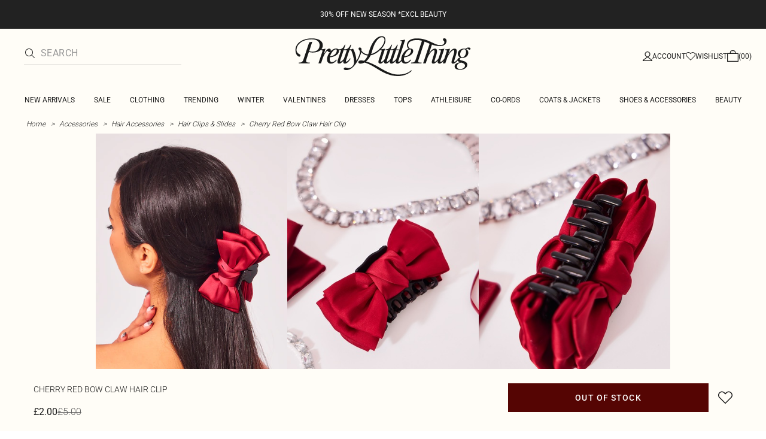

--- FILE ---
content_type: application/javascript
request_url: https://www.prettylittlething.com/4YhlDsIO/g0zLgSh/zsjcC7e/ZY/ua7SLfrruaScSt/WTAXAg/Ek5W/PmVNdUgB
body_size: 168057
content:
(function(){if(typeof Array.prototype.entries!=='function'){Object.defineProperty(Array.prototype,'entries',{value:function(){var index=0;const array=this;return {next:function(){if(index<array.length){return {value:[index,array[index++]],done:false};}else{return {done:true};}},[Symbol.iterator]:function(){return this;}};},writable:true,configurable:true});}}());(function(){R();Bvk();mlk();var Sz=function(){return Dt.apply(this,[Rb,arguments]);};var s2=function(){return ["\x6c\x65\x6e\x67\x74\x68","\x41\x72\x72\x61\x79","\x63\x6f\x6e\x73\x74\x72\x75\x63\x74\x6f\x72","\x6e\x75\x6d\x62\x65\x72"];};var LW,vW,Iw,L4,WL,Ak,Nr,Xm,Ym,dL,RW;var L2=function(IH,KI){return IH>KI;};var hS=function(wn,CP){return wn*CP;};var PP=function(Pf,sl){var PR=j5["Math"]["round"](j5["Math"]["random"]()*(sl-Pf)+Pf);return PR;};var Qv=function(lv){return -lv;};var bl=function(){if(j5["Date"]["now"]&&typeof j5["Date"]["now"]()==='number'){return j5["Math"]["round"](j5["Date"]["now"]()/1000);}else{return j5["Math"]["round"](+new (j5["Date"])()/1000);}};var qz=function nP(tQ,nH){'use strict';var wv=nP;switch(tQ){case Nr:{var cK=nH[dL];HI.push(pS);var lt=gU()[IV(nz)].call(null,p2,NS,J2);var Bz=gU()[IV(nz)](p2,NS,Sf);var Iv=Zl()[I2(mv)](tD,gn,QU(WU),On,DV);var mt=[];try{var JV=HI.length;var ZP=QU({});try{lt=cK[Gv()[Tt(FH)].apply(null,[xn,NQ,BI,pS,Il])];}catch(zI){HI.splice(fQ(JV,WU),Infinity,pS);if(zI[kU(typeof jV()[En(WU)],'undefined')?jV()[En(LV)](gV,JK,cV,dS,Xv):jV()[En(WU)].apply(null,[WI,M2,dU,sD,T2])][DQ()[vt(Ml)].call(null,wD,k2)](Iv)){lt=DQ()[vt(OS)](Sl,zt);}}var OX=j5[FD()[PQ(rX)].call(null,RI,tf)][gU()[IV(pS)](wX,OQ,On)](hS(j5[Nf(typeof FD()[PQ(tP)],wt([],[][[]]))?FD()[PQ(rX)].call(null,RI,tf):FD()[PQ(NQ)](xH,Rn)][jV()[En(JS)](pP,BI,Mz,KR,HU)](),LI))[FD()[PQ(EQ)](Hv,LQ)]();cK[Gv()[Tt(FH)](xn,kH,BI,M2,Il)]=OX;Bz=Nf(cK[kU(typeof Gv()[Tt(JS)],'undefined')?Gv()[Tt(qS)](Cf,kH,Tl,RD,TK):Gv()[Tt(FH)](xn,Mz,BI,mI,Il)],OX);mt=[zS(TA,[DQ()[vt(gH)].call(null,hf,SV),lt]),zS(TA,[DQ()[vt(nz)](ZR,kv),AX(Bz,WU)[FD()[PQ(EQ)].apply(null,[Hv,LQ])]()])];var Dn;return HI.pop(),Dn=mt,Dn;}catch(gP){HI.splice(fQ(JV,WU),Infinity,pS);mt=[zS(TA,[DQ()[vt(gH)](hf,SV),lt]),zS(TA,[DQ()[vt(nz)](ZR,kv),Bz])];}var CV;return HI.pop(),CV=mt,CV;}break;case OW:{HI.push(JH);var YK=gU()[IV(ws)].call(null,As,qB,QU(QU([])));if(j5[gU()[IV(sh)](Mz,gE,mI)]&&j5[gU()[IV(sh)].apply(null,[Mz,gE,zG])][Gv()[Tt(JS)].apply(null,[KR,lZ,M2,gV,JG])]&&j5[gU()[IV(sh)].apply(null,[Mz,gE,WO])][kU(typeof Gv()[Tt(nz)],wt(Nf(typeof gU()[IV(gn)],wt([],[][[]]))?gU()[IV(nz)](p2,JW,QU(QU(WU))):gU()[IV(BI)].call(null,Sx,JH,ZZ),[][[]]))?Gv()[Tt(qS)].call(null,SN,dU,NY,gn,qF):Gv()[Tt(JS)].apply(null,[KR,DZ,M2,LO,JG])][XZ()[lF(S9)](WO,W7,QB,M2)]){var AB=j5[gU()[IV(sh)](Mz,gE,QU(QU(pF)))][Gv()[Tt(JS)].apply(null,[KR,QU(QU(WU)),M2,px,JG])][XZ()[lF(S9)](WO,ZZ,QB,M2)];try{var KO=HI.length;var bE=QU(QU(dL));var gY=j5[FD()[PQ(rX)](KN,tf)][Nf(typeof gU()[IV(ZZ)],wt('',[][[]]))?gU()[IV(pS)].apply(null,[wX,TM,VE]):gU()[IV(BI)].apply(null,[K7,SE,QU(QU(WU))])](hS(j5[Nf(typeof FD()[PQ(gV)],wt([],[][[]]))?FD()[PQ(rX)].apply(null,[KN,tf]):FD()[PQ(NQ)](mE,XB)][jV()[En(JS)].apply(null,[bp,BI,Nd,QB,HU])](),LI))[FD()[PQ(EQ)](EY,LQ)]();j5[kU(typeof gU()[IV(cs)],wt('',[][[]]))?gU()[IV(BI)](mN,Ih,QU(QU({}))):gU()[IV(sh)](Mz,gE,bp)][Gv()[Tt(JS)](KR,QU(WU),M2,bx,JG)][XZ()[lF(S9)].call(null,WO,WI,QB,M2)]=gY;var Q9=kU(j5[gU()[IV(sh)](Mz,gE,LB)][Gv()[Tt(JS)](KR,J9,M2,Sf,JG)][XZ()[lF(S9)](WO,gV,QB,M2)],gY);var PB=Q9?Nf(typeof DQ()[vt(YR)],'undefined')?DQ()[vt(M2)](kd,JF):DQ()[vt(cG)].call(null,gd,vq):FD()[PQ(pF)](hf,BR);j5[gU()[IV(sh)].call(null,Mz,gE,J2)][Gv()[Tt(JS)](KR,ws,M2,DN,JG)][XZ()[lF(S9)](WO,sh,QB,M2)]=AB;var Od;return HI.pop(),Od=PB,Od;}catch(Qx){HI.splice(fQ(KO,WU),Infinity,JH);if(Nf(j5[gU()[IV(sh)](Mz,gE,J2)][Nf(typeof Gv()[Tt(NQ)],'undefined')?Gv()[Tt(JS)](KR,DV,M2,WU,JG):Gv()[Tt(qS)](qs,wd,gH,mv,bq)][XZ()[lF(S9)].apply(null,[WO,k2,QB,M2])],AB)){j5[gU()[IV(sh)].apply(null,[Mz,gE,QU(QU({}))])][Gv()[Tt(JS)](KR,kH,M2,tM,JG)][XZ()[lF(S9)].call(null,WO,Mz,QB,M2)]=AB;}var CB;return HI.pop(),CB=YK,CB;}}else{var sY;return HI.pop(),sY=YK,sY;}HI.pop();}break;case H1:{HI.push(Cd);var BO=gU()[IV(ws)](As,nt,Nd);try{var LF=HI.length;var EN=QU(LW);if(j5[Nf(typeof gU()[IV(Zs)],wt([],[][[]]))?gU()[IV(sh)].call(null,Mz,jv,kx):gU()[IV(BI)].call(null,HB,ER,WU)]&&j5[gU()[IV(sh)](Mz,jv,ws)][L7()[HF(Gp)](c9,Rh,HP)]&&j5[gU()[IV(sh)](Mz,jv,rO)][L7()[HF(Gp)](c9,QU([]),HP)][L7()[HF(Bx)].call(null,dU,Is,W2)]){var hd=j5[gU()[IV(sh)](Mz,jv,Lq)][L7()[HF(Gp)](c9,mI,HP)][kU(typeof L7()[HF(ZZ)],wt([],[][[]]))?L7()[HF(DN)].call(null,W3,J2,Yq):L7()[HF(Bx)](dU,qd,W2)][FD()[PQ(EQ)](SR,LQ)]();var lp;return HI.pop(),lp=hd,lp;}else{var f3;return HI.pop(),f3=BO,f3;}}catch(wp){HI.splice(fQ(LF,WU),Infinity,Cd);var sN;return HI.pop(),sN=BO,sN;}HI.pop();}break;case l8:{var tB=nH[dL];HI.push(UN);try{var IN=HI.length;var GB=QU(LW);if(kU(tB[gU()[IV(sh)].call(null,Mz,zd,QU(pF))][DQ()[vt(tO)](jp,gH)],undefined)){var O3;return O3=gU()[IV(ws)].call(null,As,Yq,nh),HI.pop(),O3;}if(kU(tB[gU()[IV(sh)](Mz,zd,zt)][kU(typeof DQ()[vt(tO)],wt([],[][[]]))?DQ()[vt(cG)].call(null,YF,QE):DQ()[vt(tO)].apply(null,[jp,gH])],QU({}))){var Y3;return Y3=FD()[PQ(pF)].apply(null,[Ns,BR]),HI.pop(),Y3;}var v9;return v9=DQ()[vt(M2)].call(null,El,JF),HI.pop(),v9;}catch(K3){HI.splice(fQ(IN,WU),Infinity,UN);var Q3;return Q3=L7()[HF(ws)].call(null,q9,J2,Sq),HI.pop(),Q3;}HI.pop();}break;case cr:{var s9=nH[dL];HI.push(gq);var GZ=s9[gU()[IV(sh)](Mz,Xv,zt)][L7()[HF(Lq)].apply(null,[EZ,nz,hV])];if(GZ){var Rp=GZ[FD()[PQ(EQ)](vq,LQ)]();var RF;return HI.pop(),RF=Rp,RF;}else{var Sd;return Sd=Nf(typeof gU()[IV(tP)],wt('',[][[]]))?gU()[IV(ws)].call(null,As,P7,Rh):gU()[IV(BI)].apply(null,[pp,Mx,kH]),HI.pop(),Sd;}HI.pop();}break;case nb:{var jG=nH[dL];var GF=nH[LW];HI.push(Z9);if(QU(zZ(jG,GF))){throw new (j5[Nf(typeof L7()[HF(RD)],wt('',[][[]]))?L7()[HF(O7)](PZ,pF,T9):L7()[HF(DN)](p9,J9,On)])(kU(typeof DQ()[vt(EQ)],wt([],[][[]]))?DQ()[vt(cG)].apply(null,[kp,MG]):DQ()[vt(J3)].call(null,Kv,k9));}HI.pop();}break;case Mm:{HI.push(GN);var Ud=DQ()[vt(xB)].call(null,zO,IY);var hs=L7()[HF(Ls)](OQ,DN,rE);for(var QY=pF;p7(QY,dG);QY++)Ud+=hs[gU()[IV(M2)].call(null,SZ,Bh,QU({}))](j5[FD()[PQ(rX)].apply(null,[C3,tf])][gU()[IV(pS)](wX,WF,QU(QU(WU)))](hS(j5[FD()[PQ(rX)](C3,tf)][jV()[En(JS)](FH,BI,ZZ,HU,HU)](),hs[DQ()[vt(pF)].apply(null,[s3,V3])])));var ph;return HI.pop(),ph=Ud,ph;}break;case Rg:{HI.push(KB);if(j5[L7()[HF(rX)](YM,qd,VB)][L7()[HF(k7)](tZ,kH,pf)]){if(j5[DQ()[vt(JS)](dp,P3)][Gv()[Tt(LB)](LV,qd,JF,qS,Cx)](j5[L7()[HF(rX)](YM,pF,VB)][L7()[HF(k7)].apply(null,[tZ,QU([]),pf])][L7()[HF(WU)](j9,dU,XY)],gU()[IV(c9)](On,vM,QU(QU(pF))))){var Pd;return Pd=DQ()[vt(M2)](SQ,JF),HI.pop(),Pd;}var X3;return X3=L7()[HF(ws)].apply(null,[q9,ws,vN]),HI.pop(),X3;}var X7;return X7=gU()[IV(ws)](As,qq,bF),HI.pop(),X7;}break;case rw:{var wB=nH[dL];HI.push(Np);var lY=gU()[IV(ws)].apply(null,[As,lR,As]);var Y7=gU()[IV(ws)].apply(null,[As,lR,TO]);var Up=new (j5[gU()[IV(Hp)].apply(null,[kv,fU,On])])(new (j5[Nf(typeof gU()[IV(Hx)],wt('',[][[]]))?gU()[IV(Hp)](kv,fU,QU([])):gU()[IV(BI)](Mz,PN,YR)])(L7()[HF(Fx)](vO,nz,xv)));try{var Ad=HI.length;var B7=QU({});if(QU(QU(j5[Nf(typeof L7()[HF(gs)],wt([],[][[]]))?L7()[HF(rX)](YM,tO,kR):L7()[HF(DN)](ZG,QU(QU({})),UY)][DQ()[vt(JS)](hH,P3)]))&&QU(QU(j5[L7()[HF(rX)](YM,QU(pF),kR)][DQ()[vt(JS)].apply(null,[hH,P3])][Gv()[Tt(LB)].call(null,LV,EG,JF,qS,nU)]))){var Dp=j5[kU(typeof DQ()[vt(kH)],wt([],[][[]]))?DQ()[vt(cG)].apply(null,[DN,DM]):DQ()[vt(JS)].apply(null,[hH,P3])][kU(typeof Gv()[Tt(O7)],wt([],[][[]]))?Gv()[Tt(qS)].call(null,JF,WU,Ms,U9,On):Gv()[Tt(LB)](LV,cq,JF,Sx,nU)](j5[L7()[HF(k7)](tZ,WU,AD)][L7()[HF(WU)](j9,LO,lX)],kU(typeof FD()[PQ(WI)],'undefined')?FD()[PQ(NQ)](wE,KM):FD()[PQ(Gp)].call(null,hQ,gH));if(Dp){lY=Up[DQ()[vt(Pq)](jQ,W9)](Dp[DQ()[vt(gH)](Kf,SV)][FD()[PQ(EQ)](vf,LQ)]());}}Y7=Nf(j5[L7()[HF(rX)](YM,On,kR)],wB);}catch(TF){HI.splice(fQ(Ad,WU),Infinity,Np);lY=L7()[HF(ws)].apply(null,[q9,mI,SU]);Y7=L7()[HF(ws)](q9,QU({}),SU);}var ls=wt(lY,U7(Y7,WU))[FD()[PQ(EQ)].apply(null,[vf,LQ])]();var AG;return HI.pop(),AG=ls,AG;}break;case R4:{var sZ=nH[dL];var A7=nH[LW];HI.push(OO);if(VF(A7,null)||L2(A7,sZ[DQ()[vt(pF)].call(null,FS,V3)]))A7=sZ[DQ()[vt(pF)].call(null,FS,V3)];for(var z9=pF,sq=new (j5[gU()[IV(gs)].apply(null,[Zx,Ln,O7])])(A7);p7(z9,A7);z9++)sq[z9]=sZ[z9];var zh;return HI.pop(),zh=sq,zh;}break;case g8:{HI.push(vE);var UO=gU()[IV(ws)].apply(null,[As,QX,Qq]);try{var pR=HI.length;var lN=QU(QU(dL));if(j5[gU()[IV(sh)](Mz,rS,QU(WU))][Gv()[Tt(JS)].apply(null,[KR,QU(pF),M2,Rh,Qd])]&&j5[gU()[IV(sh)].apply(null,[Mz,rS,FH])][Nf(typeof Gv()[Tt(NQ)],wt(Nf(typeof gU()[IV(pF)],wt([],[][[]]))?gU()[IV(nz)].call(null,p2,gW,QU(QU(pF))):gU()[IV(BI)](jF,Wh,bp),[][[]]))?Gv()[Tt(JS)](KR,AZ,M2,LB,Qd):Gv()[Tt(qS)](B3,QU(QU(WU)),Qp,O7,c7)][pF]&&j5[gU()[IV(sh)].apply(null,[Mz,rS,dU])][Gv()[Tt(JS)](KR,px,M2,FH,Qd)][Tk[FD()[PQ(U9)](CR,Zh)]()][pF]&&j5[gU()[IV(sh)].apply(null,[Mz,rS,px])][Gv()[Tt(JS)](KR,rG,M2,ZZ,Qd)][pF][pF][XZ()[lF(O7)].call(null,cq,FH,Ch,mv)]){var x7=kU(j5[gU()[IV(sh)](Mz,rS,QU(QU(pF)))][Gv()[Tt(JS)].call(null,KR,O7,M2,VG,Qd)][pF][pF][XZ()[lF(O7)].apply(null,[cq,RD,Ch,mv])],j5[gU()[IV(sh)].call(null,Mz,rS,Tl)][Nf(typeof Gv()[Tt(wd)],wt(gU()[IV(nz)].apply(null,[p2,gW,WU]),[][[]]))?Gv()[Tt(JS)](KR,JS,M2,t7,Qd):Gv()[Tt(qS)](zN,Ls,Fp,p2,Q7)][pF]);var kh=x7?Nf(typeof DQ()[vt(wE)],wt('',[][[]]))?DQ()[vt(M2)](LU,JF):DQ()[vt(cG)](gZ,k7):FD()[PQ(pF)](hI,BR);var wq;return HI.pop(),wq=kh,wq;}else{var cp;return HI.pop(),cp=UO,cp;}}catch(jx){HI.splice(fQ(pR,WU),Infinity,vE);var Z7;return HI.pop(),Z7=UO,Z7;}HI.pop();}break;case WL:{var cZ=nH[dL];HI.push(pM);if(Nf(typeof j5[gU()[IV(gH)](sh,Wz,Tl)],FD()[PQ(EO)].call(null,SQ,DN))&&FM(cZ[j5[gU()[IV(gH)](sh,Wz,cM)][gU()[IV(SV)](FH,WQ,Lq)]],null)||FM(cZ[Nf(typeof Jh()[mB(qS)],'undefined')?Jh()[mB(JS)](QU({}),FR,LV,rG,QU(WU),hH):Jh()[mB(BI)].apply(null,[mI,zY,Zh,BI,p2,JB])],null)){var CN;return CN=j5[gU()[IV(gs)](Zx,BH,cM)][Nf(typeof FD()[PQ(b3)],wt([],[][[]]))?FD()[PQ(YM)].call(null,If,rO):FD()[PQ(NQ)](vZ,tY)](cZ),HI.pop(),CN;}HI.pop();}break;case rW:{var vs=nH[dL];var U3=nH[LW];HI.push(kG);if(FM(typeof j5[DQ()[vt(LV)].apply(null,[CE,NO])][L7()[HF(rG)](V3,On,g9)],FD()[PQ(EO)].apply(null,[F7,DN]))){j5[DQ()[vt(LV)].apply(null,[CE,NO])][Nf(typeof L7()[HF(Lx)],'undefined')?L7()[HF(rG)](V3,wE,g9):L7()[HF(DN)](pZ,YR,dN)]=gU()[IV(nz)](p2,vS,QU({}))[L7()[HF(LB)](pS,qS,Aw)](vs,gU()[IV(FH)](Nd,jR,DN))[Nf(typeof L7()[HF(W7)],wt('',[][[]]))?L7()[HF(LB)](pS,gV,Aw):L7()[HF(DN)](D7,WO,JN)](U3,DQ()[vt(Ls)].call(null,zU,pq));}HI.pop();}break;case Hb:{HI.push(hh);var Vp=QU(QU(dL));try{var E9=HI.length;var rY=QU(QU(dL));if(j5[L7()[HF(rX)].call(null,YM,TO,bd)][L7()[HF(px)](jE,QU(WU),sv)]){j5[L7()[HF(rX)].call(null,YM,QU(pF),bd)][L7()[HF(px)].apply(null,[jE,QU(pF),sv])][DQ()[vt(YM)].apply(null,[LR,T2])](DQ()[vt(Zs)](CK,RI),DQ()[vt(Pq)](wP,W9));j5[L7()[HF(rX)].apply(null,[YM,QU(QU({})),bd])][L7()[HF(px)].call(null,jE,gs,sv)][DQ()[vt(k7)](DP,rX)](DQ()[vt(Zs)].apply(null,[CK,RI]));Vp=QU(QU([]));}}catch(dd){HI.splice(fQ(E9,WU),Infinity,hh);}var Dd;return HI.pop(),Dd=Vp,Dd;}break;case pL:{HI.push(Wp);throw new (j5[L7()[HF(O7)](PZ,gn,Nx)])(FD()[PQ(bN)](hB,sD));}break;case Rb:{var rp=nH[dL];HI.push(YR);var Ps=gU()[IV(ws)](As,Bd,jM);try{var ZM=HI.length;var qh=QU([]);if(rp[kU(typeof gU()[IV(Wh)],wt([],[][[]]))?gU()[IV(BI)](Hh,rB,LB):gU()[IV(sh)].call(null,Mz,wG,WI)][FD()[PQ(Gq)].apply(null,[js,YR])]){var HM=rp[kU(typeof gU()[IV(px)],'undefined')?gU()[IV(BI)](GR,j3,Lq):gU()[IV(sh)](Mz,wG,YR)][FD()[PQ(Gq)](js,YR)][FD()[PQ(EQ)](QN,LQ)]();var sd;return HI.pop(),sd=HM,sd;}else{var vG;return HI.pop(),vG=Ps,vG;}}catch(r3){HI.splice(fQ(ZM,WU),Infinity,YR);var hp;return HI.pop(),hp=Ps,hp;}HI.pop();}break;case Zg:{HI.push(jF);var KG=j5[DQ()[vt(JS)](Md,P3)][L7()[HF(YM)].call(null,zt,QU(QU({})),Vq)]?j5[DQ()[vt(JS)](Md,P3)][Nf(typeof jV()[En(M2)],wt([],[][[]]))?jV()[En(rX)](JY,cG,M2,t3,pp):jV()[En(LV)].apply(null,[BI,WZ,b3,pZ,Aq])](j5[DQ()[vt(JS)](Md,P3)][L7()[HF(YM)].call(null,zt,LV,Vq)](j5[gU()[IV(sh)].call(null,Mz,I3,Tl)]))[XZ()[lF(cG)].call(null,pF,kH,ZO,cG)](jV()[En(DV)](tP,WU,S9,nF,IO)):kU(typeof gU()[IV(Lx)],'undefined')?gU()[IV(BI)].apply(null,[NF,R3,bF]):gU()[IV(nz)].apply(null,[p2,sx,DV]);var tp;return HI.pop(),tp=KG,tp;}break;case J:{var NN=nH[dL];var PO=nH[LW];HI.push(Lp);var tF=PO[kU(typeof DQ()[vt(k2)],wt([],[][[]]))?DQ()[vt(cG)].call(null,n9,vO):DQ()[vt(tY)](Gx,cG)];var Ix=PO[gU()[IV(k2)](JS,fU,t7)];var v3=PO[kU(typeof L7()[HF(tP)],wt('',[][[]]))?L7()[HF(DN)](hN,p2,Gd):L7()[HF(zG)](As,FO,wH)];var L9=PO[FD()[PQ(bF)].call(null,Av,NO)];var RB=PO[DQ()[vt(Fx)].apply(null,[AP,dU])];var QZ=PO[FD()[PQ(VG)].apply(null,[rl,w7])];var dh=PO[Nf(typeof L7()[HF(QF)],'undefined')?L7()[HF(BR)](zx,gV,jf):L7()[HF(DN)].call(null,GM,nz,fM)];var gp=PO[FD()[PQ(Qq)].apply(null,[XD,jE])];var MB;return MB=gU()[IV(nz)].call(null,p2,Mn,QU(QU([])))[L7()[HF(LB)](pS,jM,zz)](NN)[L7()[HF(LB)].apply(null,[pS,Lq,zz])](tF,jV()[En(DV)](FO,WU,WU,kY,IO))[L7()[HF(LB)].apply(null,[pS,NQ,zz])](Ix,jV()[En(DV)].call(null,WU,WU,t7,kY,IO))[L7()[HF(LB)](pS,pF,zz)](v3,jV()[En(DV)].call(null,Sx,WU,wd,kY,IO))[L7()[HF(LB)](pS,JY,zz)](L9,jV()[En(DV)](S9,WU,FO,kY,IO))[L7()[HF(LB)].apply(null,[pS,rO,zz])](RB,Nf(typeof jV()[En(mv)],'undefined')?jV()[En(DV)].call(null,zG,WU,b3,kY,IO):jV()[En(LV)](LV,jq,QU(WU),RI,Uq))[L7()[HF(LB)](pS,QU({}),zz)](QZ,jV()[En(DV)](tO,WU,QF,kY,IO))[L7()[HF(LB)].call(null,pS,WO,zz)](dh,jV()[En(DV)].call(null,gn,WU,k2,kY,IO))[L7()[HF(LB)](pS,VE,zz)](gp,FD()[PQ(FH)].apply(null,[Aw,mO])),HI.pop(),MB;}break;case WJ:{var qY=nH[dL];HI.push(Wd);var CF=L7()[HF(J3)](J9,Ls,rM);var sO=L7()[HF(J3)](J9,wd,rM);if(qY[Nf(typeof DQ()[vt(TO)],wt([],[][[]]))?DQ()[vt(LV)](G9,NO):DQ()[vt(cG)].apply(null,[ds,RI])]){var qp=qY[DQ()[vt(LV)](G9,NO)][FD()[PQ(Wh)].call(null,GV,Hq)](gU()[IV(Rh)](jF,Un,FR));var ss=qp[Gv()[Tt(S9)](lZ,gn,LV,kx,Fd)](L7()[HF(Rh)](dG,px,nf));if(ss){var jO=ss[gU()[IV(jM)].apply(null,[ZF,Gt,On])](DQ()[vt(bN)](zN,Gq));if(jO){CF=ss[gU()[IV(TO)].apply(null,[Sp,Xq,wE])](jO[DQ()[vt(pZ)].apply(null,[Ot,EB])]);sO=ss[gU()[IV(TO)].apply(null,[Sp,Xq,gs])](jO[L7()[HF(jM)](ws,SV,qf)]);}}}var f7;return f7=zS(TA,[L7()[HF(TO)](Zx,Nd,E2),CF,DQ()[vt(tf)].apply(null,[CY,I9]),sO]),HI.pop(),f7;}break;case V8:{var kM=nH[dL];HI.push(Kq);var zq;return zq=QU(QU(kM[gU()[IV(sh)](Mz,PM,FH)]))&&QU(QU(kM[gU()[IV(sh)](Mz,PM,BR)][Gv()[Tt(JS)].call(null,KR,W7,M2,M2,GY)]))&&kM[gU()[IV(sh)](Mz,PM,WI)][Gv()[Tt(JS)].apply(null,[KR,nO,M2,DZ,GY])][pF]&&kU(kM[kU(typeof gU()[IV(bN)],wt('',[][[]]))?gU()[IV(BI)](QN,PN,Rh):gU()[IV(sh)].apply(null,[Mz,PM,QU({})])][Gv()[Tt(JS)](KR,AZ,M2,ZZ,GY)][pF][FD()[PQ(EQ)](Ll,LQ)](),kU(typeof L7()[HF(dZ)],wt('',[][[]]))?L7()[HF(DN)].call(null,A3,cG,Hd):L7()[HF(VG)](HG,Rh,Xx))?Nf(typeof DQ()[vt(WU)],'undefined')?DQ()[vt(M2)].apply(null,[Gz,JF]):DQ()[vt(cG)].call(null,UG,XG):FD()[PQ(pF)](z7,BR),HI.pop(),zq;}break;case Sg:{HI.push(KR);try{var XF=HI.length;var RN=QU([]);var dM=zF[Es];var Bp=j5[DQ()[vt(JS)].call(null,ZF,P3)][kU(typeof Gv()[Tt(DN)],wt([],[][[]]))?Gv()[Tt(qS)](nB,tM,T7,Tl,CM):Gv()[Tt(LB)].apply(null,[LV,rO,JF,BR,BN])](j5[L7()[HF(Zs)].call(null,NO,dU,fY)][L7()[HF(WU)](j9,QU(WU),dS)],DQ()[vt(Cp)](Yp,qR));if(Bp){dM++;QU(QU(Bp[DQ()[vt(gH)].call(null,c3,SV)]))&&L2(Bp[kU(typeof DQ()[vt(FO)],'undefined')?DQ()[vt(cG)](V7,Zq):DQ()[vt(gH)](c3,SV)][FD()[PQ(EQ)](pN,LQ)]()[jV()[En(FH)].apply(null,[wd,M2,QU(QU([])),KZ,z3])](kU(typeof DQ()[vt(WU)],wt('',[][[]]))?DQ()[vt(cG)](EF,DF):DQ()[vt(LN)](l3,MO)),Qv(WU))&&dM++;}var ps=dM[FD()[PQ(EQ)].call(null,pN,LQ)]();var Fq;return HI.pop(),Fq=ps,Fq;}catch(AO){HI.splice(fQ(XF,WU),Infinity,KR);var C7;return C7=Nf(typeof gU()[IV(YR)],wt('',[][[]]))?gU()[IV(ws)].apply(null,[As,bh,JS]):gU()[IV(BI)](Xh,r9,Hp),HI.pop(),C7;}HI.pop();}break;case q6:{HI.push(W3);var zB=gU()[IV(ws)](As,El,J9);try{var fp=HI.length;var tN=QU([]);if(j5[gU()[IV(sh)].apply(null,[Mz,EY,QU(WU)])][Gv()[Tt(JS)].apply(null,[KR,cq,M2,DZ,S3])]&&j5[Nf(typeof gU()[IV(tO)],wt('',[][[]]))?gU()[IV(sh)](Mz,EY,QU(QU({}))):gU()[IV(BI)].apply(null,[fO,Xd,LO])][Gv()[Tt(JS)](KR,Is,M2,p2,S3)][pF]){var A9=kU(j5[Nf(typeof gU()[IV(mZ)],wt('',[][[]]))?gU()[IV(sh)](Mz,EY,EO):gU()[IV(BI)](k7,OM,QF)][Gv()[Tt(JS)](KR,bp,M2,LB,S3)][DQ()[vt(xh)].call(null,fv,OZ)](zF[rO]),j5[Nf(typeof gU()[IV(Hx)],wt([],[][[]]))?gU()[IV(sh)](Mz,EY,QU(QU([]))):gU()[IV(BI)](CM,WB,JS)][Gv()[Tt(JS)](KR,JS,M2,VG,S3)][pF]);var dY=A9?DQ()[vt(M2)](qU,JF):Nf(typeof FD()[PQ(Mh)],wt('',[][[]]))?FD()[PQ(pF)](nE,BR):FD()[PQ(NQ)].apply(null,[Ed,cq]);var gG;return HI.pop(),gG=dY,gG;}else{var Dh;return HI.pop(),Dh=zB,Dh;}}catch(Kx){HI.splice(fQ(fp,WU),Infinity,W3);var Vs;return HI.pop(),Vs=zB,Vs;}HI.pop();}break;}};var YG=function(){return Dt.apply(this,[f8,arguments]);};var AE=function(){return Dt.apply(this,[fb,arguments]);};var p7=function(xY,zM){return xY<zM;};var Kd=function Ex(pB,E3){'use strict';var jN=Ex;switch(pB){case rW:{var hx=E3[dL];var kq=E3[LW];var JZ=E3[Ak];HI.push(BZ);hx[kq]=JZ[L7()[HF(EO)](qd,Sf,xf)];HI.pop();}break;case Gb:{var Oh=E3[dL];var wZ=E3[LW];var jB=E3[Ak];return Oh[wZ]=jB;}break;case cr:{var vx=E3[dL];var XN=E3[LW];var SB=E3[Ak];HI.push(SE);try{var Tq=HI.length;var VY=QU([]);var vB;return vB=zS(TA,[kU(typeof gU()[IV(DZ)],'undefined')?gU()[IV(BI)].call(null,Rs,vF,lZ):gU()[IV(On)](OF,ht,QU(QU(WU))),FD()[PQ(cM)].apply(null,[jf,JB]),DQ()[vt(bx)].apply(null,[Cd,q7]),vx.call(XN,SB)]),HI.pop(),vB;}catch(lq){HI.splice(fQ(Tq,WU),Infinity,SE);var qM;return qM=zS(TA,[gU()[IV(On)](OF,ht,QU([])),Jh()[mB(gH)](JY,O9,nz,Nd,wE,ff),DQ()[vt(bx)].call(null,Cd,q7),lq]),HI.pop(),qM;}HI.pop();}break;case Sr:{return this;}break;case qb:{var Jx=E3[dL];var xx;HI.push(Yq);return xx=zS(TA,[L7()[HF(FR)].apply(null,[pq,QU(QU([])),YD]),Jx]),HI.pop(),xx;}break;case TA:{return this;}break;case vg:{return this;}break;case Lb:{HI.push(Gs);var xd;return xd=Nf(typeof L7()[HF(Hx)],wt([],[][[]]))?L7()[HF(dU)](nN,OZ,fH):L7()[HF(DN)].call(null,lG,QU(pF),wd),HI.pop(),xd;}break;case l8:{var JM=E3[dL];HI.push(UN);var AF=j5[DQ()[vt(JS)](DF,P3)](JM);var nq=[];for(var TB in AF)nq[gU()[IV(gn)].apply(null,[q9,sB,cG])](TB);nq[gU()[IV(qd)](Ls,cO,Hp)]();var FN;return FN=function dq(){HI.push(fs);for(;nq[DQ()[vt(pF)](vz,V3)];){var Vd=nq[Nf(typeof L7()[HF(wN)],wt([],[][[]]))?L7()[HF(Sf)](lE,p2,lx):L7()[HF(DN)](Z9,QU([]),DO)]();if(d9(Vd,AF)){var Td;return dq[L7()[HF(EO)](qd,WI,Kp)]=Vd,dq[DQ()[vt(QF)](Kn,bp)]=QU(WU),HI.pop(),Td=dq,Td;}}dq[Nf(typeof DQ()[vt(wd)],wt([],[][[]]))?DQ()[vt(QF)](Kn,bp):DQ()[vt(cG)].call(null,kZ,j9)]=QU(pF);var gB;return HI.pop(),gB=dq,gB;},HI.pop(),FN;}break;case xC:{HI.push(EM);this[DQ()[vt(QF)].apply(null,[B2,bp])]=QU(pF);var nY=this[FD()[PQ(sh)].call(null,Xp,wN)][pF][XZ()[lF(rX)](LV,EG,GR,LV)];if(kU(Jh()[mB(gH)](tP,O9,nz,RD,QU(QU(WU)),W3),nY[gU()[IV(On)](OF,Ah,EG)]))throw nY[Nf(typeof DQ()[vt(bp)],'undefined')?DQ()[vt(bx)](wM,q7):DQ()[vt(cG)](Kh,ld)];var H9;return H9=this[kU(typeof Jh()[mB(S9)],'undefined')?Jh()[mB(BI)](EO,wM,UB,Is,LB,Tp):Jh()[mB(DV)](Lx,I9,cG,pP,bF,Kq)],HI.pop(),H9;}break;case mL:{var I7=E3[dL];var m3=E3[LW];var Wx;var ZY;HI.push(Nd);var SG;var OY;var NG=L7()[HF(FH)](Sx,rX,fB);var V9=I7[FD()[PQ(O7)].apply(null,[Hq,pO])](NG);for(OY=pF;p7(OY,V9[DQ()[vt(pF)](qG,V3)]);OY++){Wx=xq(AX(HY(m3,NQ),zF[qS]),V9[Nf(typeof DQ()[vt(WU)],wt('',[][[]]))?DQ()[vt(pF)](qG,V3):DQ()[vt(cG)].apply(null,[RM,cB])]);m3*=zF[cG];m3&=zF[nz];m3+=zF[BI];m3&=zF[M2];ZY=xq(AX(HY(m3,NQ),zF[qS]),V9[DQ()[vt(pF)](qG,V3)]);m3*=zF[cG];m3&=zF[nz];m3+=Tk[DQ()[vt(FH)](YO,lZ)]();m3&=zF[M2];SG=V9[Wx];V9[Wx]=V9[ZY];V9[ZY]=SG;}var SM;return SM=V9[kU(typeof XZ()[lF(cG)],wt([],[][[]]))?XZ()[lF(nz)].apply(null,[hF,DV,EM,VM]):XZ()[lF(cG)].apply(null,[pF,Ls,Yd,cG])](NG),HI.pop(),SM;}break;case LW:{var t9=E3[dL];HI.push(rh);if(Nf(typeof t9,L7()[HF(JS)](qR,J3,vQ))){var Rd;return Rd=gU()[IV(nz)](p2,x5,zt),HI.pop(),Rd;}var GO;return GO=t9[FD()[PQ(b3)](XD,D9)](new (j5[Nf(typeof gU()[IV(WI)],wt([],[][[]]))?gU()[IV(Hp)](kv,pU,YR):gU()[IV(BI)](HB,b9,W7)])(Nf(typeof gU()[IV(DN)],wt([],[][[]]))?gU()[IV(dU)].apply(null,[VG,GY,QU(QU([]))]):gU()[IV(BI)].call(null,WG,IZ,px),L7()[HF(kH)](Il,QU({}),Kv)),DQ()[vt(nh)](tI,Tx))[FD()[PQ(b3)].apply(null,[XD,D9])](new (j5[gU()[IV(Hp)](kv,pU,QU(WU))])(FD()[PQ(J2)](T9,bF),Nf(typeof L7()[HF(dU)],wt('',[][[]]))?L7()[HF(kH)](Il,t7,Kv):L7()[HF(DN)].apply(null,[kG,cq,zx])),FD()[PQ(Is)](vY,WO))[kU(typeof FD()[PQ(EO)],wt('',[][[]]))?FD()[PQ(NQ)](dU,k2):FD()[PQ(b3)].apply(null,[XD,D9])](new (j5[gU()[IV(Hp)](kv,pU,As)])(L7()[HF(LO)].call(null,jZ,YR,B2),L7()[HF(kH)](Il,sh,Kv)),gU()[IV(Sf)](cG,rN,QU(pF)))[kU(typeof FD()[PQ(WU)],wt('',[][[]]))?FD()[PQ(NQ)](jq,BM):FD()[PQ(b3)](XD,D9)](new (j5[gU()[IV(Hp)](kv,pU,Sx)])(gU()[IV(zt)](nN,Oj,QU(QU([]))),L7()[HF(kH)](Il,QU([]),Kv)),XZ()[lF(mv)].apply(null,[NO,b3,Cs,gn]))[FD()[PQ(b3)](XD,D9)](new (j5[gU()[IV(Hp)](kv,pU,p2)])(L7()[HF(nh)](Mz,JY,mz),L7()[HF(kH)](Il,Lx,Kv)),gU()[IV(kH)](SO,mM,DV))[FD()[PQ(b3)](XD,D9)](new (j5[gU()[IV(Hp)](kv,pU,QU(pF))])(DQ()[vt(pS)].call(null,lR,S9),L7()[HF(kH)](Il,LV,Kv)),kU(typeof XZ()[lF(BI)],'undefined')?XZ()[lF(nz)].call(null,T9,p2,FF,IY):XZ()[lF(JS)](EQ,Hx,Cs,gn))[FD()[PQ(b3)](XD,D9)](new (j5[gU()[IV(Hp)](kv,pU,jM)])(gU()[IV(LO)](tO,rn,QF),L7()[HF(kH)].call(null,Il,QU({}),Kv)),gU()[IV(nh)](c9,sH,k2))[FD()[PQ(b3)](XD,D9)](new (j5[gU()[IV(Hp)](kv,pU,QU(QU([])))])(DQ()[vt(OZ)](Ez,pZ),kU(typeof L7()[HF(mv)],wt('',[][[]]))?L7()[HF(DN)].call(null,Iq,TO,fF):L7()[HF(kH)].apply(null,[Il,WI,Kv])),L7()[HF(pS)].call(null,Hp,zt,Ux))[DQ()[vt(zt)].apply(null,[dP,dG])](zF[Es],Mh),HI.pop(),GO;}break;case w1:{var MN=E3[dL];var RZ=E3[LW];HI.push(R7);var M7;return M7=wt(j5[Nf(typeof FD()[PQ(Is)],wt('',[][[]]))?FD()[PQ(rX)](Tn,tf):FD()[PQ(NQ)].apply(null,[CE,K9])][gU()[IV(pS)].apply(null,[wX,KL,QU(QU([]))])](hS(j5[FD()[PQ(rX)](Tn,tf)][Nf(typeof jV()[En(gs)],'undefined')?jV()[En(JS)](nz,BI,Hp,cf,HU):jV()[En(LV)](Lq,H7,Sf,Sf,GR)](),wt(fQ(RZ,MN),WU))),MN),HI.pop(),M7;}break;case Nr:{var lB=E3[dL];HI.push(cO);var Mp=new (j5[kU(typeof gU()[IV(Is)],wt([],[][[]]))?gU()[IV(BI)](xH,pq,QU(QU([]))):gU()[IV(EQ)].call(null,mI,Fn,JF)])();var UF=Mp[gU()[IV(bp)].call(null,Cp,RP,ws)](lB);var nM=gU()[IV(nz)](p2,Ut,QU(QU(WU)));UF[DQ()[vt(Lx)](Lz,r7)](function(Ax){HI.push(RM);nM+=j5[FD()[PQ(M2)](Tg,k7)][gU()[IV(LB)](tD,gz,YR)](Ax);HI.pop();});var N3;return N3=j5[FD()[PQ(DV)](Yx,VG)](nM),HI.pop(),N3;}break;case sj:{HI.push(PY);var m9;return m9=j5[DQ()[vt(b3)](Ot,Qq)][DQ()[vt(As)](rP,dS)],HI.pop(),m9;}break;case nL:{HI.push(Gx);var cF;return cF=new (j5[DQ()[vt(YR)](WH,GN)])()[DQ()[vt(px)](Ql,w7)](),HI.pop(),cF;}break;case VA:{HI.push(w9);var gx=[L7()[HF(EQ)](O9,BI,Cz),Jh()[mB(DN)](mv,K7,gH,Mz,Tl,k3),kU(typeof L7()[HF(tP)],wt('',[][[]]))?L7()[HF(DN)](hh,LB,CM):L7()[HF(bp)].apply(null,[SV,QU(QU(pF)),xs]),FD()[PQ(ZZ)](k1,Hp),Nf(typeof L7()[HF(Lx)],wt('',[][[]]))?L7()[HF(pO)](gV,pF,qt):L7()[HF(DN)].apply(null,[Tp,tM,WM]),DQ()[vt(ZZ)].apply(null,[QG,tD]),DQ()[vt(pP)](Lz,Zx),Gv()[Tt(gs)](Mx,p2,DV,VE,WE),FD()[PQ(pP)].apply(null,[CK,NQ]),DQ()[vt(EG)](G3,mI),Zl()[I2(NQ)](GR,zG,QU(QU(WU)),LB,NO),gU()[IV(Is)](A3,B4,Sx),DQ()[vt(t7)](DG,N9),L7()[HF(b3)](mI,DV,rS),gU()[IV(As)].apply(null,[Bq,AS,DV]),FD()[PQ(EG)](nn,Tx),L7()[HF(J2)].apply(null,[q7,QU(QU({})),vQ]),Gv()[Tt(mv)](lE,QU(WU),S9,JY,Th),gU()[IV(mI)](qd,LE,tO),L7()[HF(Is)](kx,nh,Ds),L7()[HF(As)](xh,rX,gh),L7()[HF(mI)].apply(null,[kv,kx,w3]),gU()[IV(YR)].call(null,I9,w9,kx),kU(typeof DQ()[vt(J2)],'undefined')?DQ()[vt(cG)](Lq,WU):DQ()[vt(Nd)].call(null,Ul,Zh),FD()[PQ(t7)].call(null,RP,Ml),Jh()[mB(O7)].call(null,kx,JS,LB,Hp,QU(WU),fZ),L7()[HF(YR)].call(null,WO,pO,Rs)];if(VF(typeof j5[Nf(typeof gU()[IV(BI)],'undefined')?gU()[IV(sh)](Mz,c7,JS):gU()[IV(BI)].call(null,hB,wh,wd)][Gv()[Tt(JS)](KR,TO,M2,FO,Ts)],Nf(typeof FD()[PQ(LB)],wt('',[][[]]))?FD()[PQ(EO)].apply(null,[PM,DN]):FD()[PQ(NQ)](Sl,b7))){var FZ;return HI.pop(),FZ=null,FZ;}var YY=gx[DQ()[vt(pF)](YI,V3)];var Jd=gU()[IV(nz)].call(null,p2,VP,RD);for(var AM=pF;p7(AM,YY);AM++){var Vh=gx[AM];if(Nf(j5[Nf(typeof gU()[IV(NQ)],'undefined')?gU()[IV(sh)].call(null,Mz,c7,QU(QU(pF))):gU()[IV(BI)].call(null,Ld,qR,cM)][Gv()[Tt(JS)](KR,pP,M2,J3,Ts)][Vh],undefined)){Jd=gU()[IV(nz)].call(null,p2,VP,b3)[L7()[HF(LB)].call(null,pS,ws,ZS)](Jd,jV()[En(DV)](pP,WU,EG,rh,IO))[L7()[HF(LB)].apply(null,[pS,BR,ZS])](AM);}}var KY;return HI.pop(),KY=Jd,KY;}break;case Lk:{var Ws;HI.push(g9);return Ws=kU(typeof j5[L7()[HF(rX)].call(null,YM,On,dv)][gU()[IV(px)](OZ,wU,Hp)],L7()[HF(DV)](mY,kH,kz))||kU(typeof j5[kU(typeof L7()[HF(nz)],'undefined')?L7()[HF(DN)](WG,rG,Px):L7()[HF(rX)](YM,gH,dv)][FD()[PQ(Nd)](tv,mv)],L7()[HF(DV)].apply(null,[mY,sh,kz]))||kU(typeof j5[L7()[HF(rX)].call(null,YM,Rh,dv)][jV()[En(DN)].apply(null,[M2,Es,Rh,rS,V3])],L7()[HF(DV)](mY,DN,kz)),HI.pop(),Ws;}break;case Ib:{HI.push(LB);try{var ON=HI.length;var Nh=QU(QU(dL));var Lh;return Lh=QU(QU(j5[L7()[HF(rX)](YM,QU(QU(WU)),jZ)][DQ()[vt(VE)](xZ,wG)])),HI.pop(),Lh;}catch(MY){HI.splice(fQ(ON,WU),Infinity,LB);var hR;return HI.pop(),hR=QU(QU(dL)),hR;}HI.pop();}break;case Ng:{HI.push(Ml);try{var XE=HI.length;var sM=QU([]);var rF;return rF=QU(QU(j5[L7()[HF(rX)](YM,J3,KZ)][L7()[HF(px)](jE,Hp,LZ)])),HI.pop(),rF;}catch(Ks){HI.splice(fQ(XE,WU),Infinity,Ml);var IE;return HI.pop(),IE=QU({}),IE;}HI.pop();}break;case HJ:{HI.push(bs);var Y9;return Y9=QU(QU(j5[L7()[HF(rX)](YM,VG,mF)][XZ()[lF(gH)](Hp,pP,sp,rX)])),HI.pop(),Y9;}break;case Mj:{HI.push(hZ);try{var IF=HI.length;var hY=QU([]);var Eh=wt(j5[FD()[PQ(VE)].apply(null,[Xs,rG])](j5[L7()[HF(rX)](YM,ZZ,MR)][L7()[HF(gV)].apply(null,[Zs,sh,OG])]),U7(j5[FD()[PQ(VE)](Xs,rG)](j5[L7()[HF(rX)].call(null,YM,t7,MR)][DQ()[vt(ws)].apply(null,[Un,rx])]),WU));Eh+=wt(U7(j5[FD()[PQ(VE)].call(null,Xs,rG)](j5[L7()[HF(rX)](YM,sh,MR)][gU()[IV(gV)](TO,gF,U9)]),gn),U7(j5[Nf(typeof FD()[PQ(AZ)],wt([],[][[]]))?FD()[PQ(VE)].apply(null,[Xs,rG]):FD()[PQ(NQ)](W3,CO)](j5[L7()[HF(rX)](YM,pO,MR)][DQ()[vt(rG)](Gs,WU)]),qS));Eh+=wt(U7(j5[FD()[PQ(VE)](Xs,rG)](j5[L7()[HF(rX)](YM,BR,MR)][DQ()[vt(nO)].apply(null,[D3,jF])]),cG),U7(j5[FD()[PQ(VE)](Xs,rG)](j5[L7()[HF(rX)].call(null,YM,O7,MR)][L7()[HF(RD)](dS,EG,Gt)]),nz));Eh+=wt(U7(j5[FD()[PQ(VE)](Xs,rG)](j5[L7()[HF(rX)](YM,rX,MR)][L7()[HF(ZZ)].apply(null,[VG,On,E7])]),BI),U7(j5[FD()[PQ(VE)].call(null,Xs,rG)](j5[L7()[HF(rX)].call(null,YM,rG,MR)][DQ()[vt(lZ)].apply(null,[GU,TO])]),M2));Eh+=wt(U7(j5[FD()[PQ(VE)](Xs,rG)](j5[L7()[HF(rX)].call(null,YM,BI,MR)][gU()[IV(RD)].apply(null,[Yd,zd,OZ])]),NQ),U7(j5[FD()[PQ(VE)](Xs,rG)](j5[L7()[HF(rX)](YM,QU([]),MR)][gU()[IV(ZZ)](Is,JU,J3)]),rX));Eh+=wt(U7(j5[Nf(typeof FD()[PQ(LB)],wt('',[][[]]))?FD()[PQ(VE)](Xs,rG):FD()[PQ(NQ)](mx,pN)](j5[L7()[HF(rX)].apply(null,[YM,YR,MR])][DQ()[vt(JY)](BM,zG)]),zF[JF]),U7(j5[kU(typeof FD()[PQ(LV)],wt('',[][[]]))?FD()[PQ(NQ)](tq,ZG):FD()[PQ(VE)](Xs,rG)](j5[L7()[HF(rX)](YM,rX,MR)][gU()[IV(pP)](MO,OP,tM)]),gs));Eh+=wt(U7(j5[FD()[PQ(VE)].call(null,Xs,rG)](j5[L7()[HF(rX)](YM,QU(pF),MR)][DQ()[vt(BR)](At,RY)]),EO),U7(j5[FD()[PQ(VE)](Xs,rG)](j5[L7()[HF(rX)](YM,qS,MR)][L7()[HF(pP)](O7,DZ,LD)]),Tk[kU(typeof FD()[PQ(t7)],'undefined')?FD()[PQ(NQ)].call(null,cs,zs):FD()[PQ(ws)].apply(null,[L3,bp])]()));Eh+=wt(U7(j5[FD()[PQ(VE)](Xs,rG)](j5[kU(typeof L7()[HF(Nd)],'undefined')?L7()[HF(DN)].apply(null,[fx,NQ,m7]):L7()[HF(rX)].call(null,YM,NQ,MR)][FD()[PQ(rG)].apply(null,[xO,cG])]),JS),U7(j5[FD()[PQ(VE)].apply(null,[Xs,rG])](j5[Nf(typeof L7()[HF(FR)],wt('',[][[]]))?L7()[HF(rX)](YM,QU(QU(WU)),MR):L7()[HF(DN)](tD,FH,Bs)][L7()[HF(EG)](YF,Lq,Bs)]),gH));Eh+=wt(U7(j5[FD()[PQ(VE)].apply(null,[Xs,rG])](j5[L7()[HF(rX)](YM,JS,MR)][DQ()[vt(DZ)](Nm,ZZ)]),zF[S9]),U7(j5[Nf(typeof FD()[PQ(rX)],'undefined')?FD()[PQ(VE)](Xs,rG):FD()[PQ(NQ)](BB,l9)](j5[L7()[HF(rX)](YM,QU(QU([])),MR)][gU()[IV(EG)](xh,Gs,QU(QU(pF)))]),DV));Eh+=wt(U7(j5[FD()[PQ(VE)](Xs,rG)](j5[L7()[HF(rX)](YM,QU(QU(WU)),MR)][kU(typeof L7()[HF(tM)],'undefined')?L7()[HF(DN)].apply(null,[LG,cM,pN]):L7()[HF(t7)](cG,J3,cx)]),DN),U7(j5[FD()[PQ(VE)].call(null,Xs,rG)](j5[L7()[HF(rX)](YM,b3,MR)][DQ()[vt(wE)].apply(null,[th,JO])]),O7));Eh+=wt(U7(j5[FD()[PQ(VE)](Xs,rG)](j5[Nf(typeof L7()[HF(pF)],wt([],[][[]]))?L7()[HF(rX)].apply(null,[YM,JY,MR]):L7()[HF(DN)].apply(null,[JS,QU(WU),Rx])][Jh()[mB(S9)].call(null,lZ,gV,FH,pF,nh,Dq)]),S9),U7(j5[FD()[PQ(VE)].call(null,Xs,rG)](j5[kU(typeof L7()[HF(cM)],wt([],[][[]]))?L7()[HF(DN)](IG,DZ,nx):L7()[HF(rX)](YM,QU(QU([])),MR)][Jh()[mB(FH)](J2,CM,Es,mI,p2,Dq)]),FH));Eh+=wt(U7(j5[FD()[PQ(VE)](Xs,rG)](j5[L7()[HF(rX)].apply(null,[YM,Qq,MR])][kU(typeof DQ()[vt(ws)],'undefined')?DQ()[vt(cG)].call(null,WI,N9):DQ()[vt(Sx)](dv,mZ)]),LB),U7(j5[FD()[PQ(VE)].apply(null,[Xs,rG])](j5[L7()[HF(rX)].apply(null,[YM,gs,MR])][FD()[PQ(nO)](Gt,I9)]),Es));Eh+=wt(U7(j5[FD()[PQ(VE)](Xs,rG)](j5[kU(typeof L7()[HF(M2)],'undefined')?L7()[HF(DN)](L3,cq,VO):L7()[HF(rX)].call(null,YM,tM,MR)][DQ()[vt(U9)].call(null,hG,pF)]),JF),U7(j5[FD()[PQ(VE)].call(null,Xs,rG)](j5[Nf(typeof L7()[HF(t7)],wt([],[][[]]))?L7()[HF(rX)].apply(null,[YM,QU({}),MR]):L7()[HF(DN)](hF,jM,hB)][L7()[HF(Nd)].apply(null,[T3,Mz,KE])]),cq));Eh+=wt(U7(j5[FD()[PQ(VE)](Xs,rG)](j5[L7()[HF(rX)](YM,M2,MR)][gU()[IV(t7)].apply(null,[lE,DP,RD])]),tM),U7(j5[FD()[PQ(VE)](Xs,rG)](j5[L7()[HF(rX)].call(null,YM,OZ,MR)][gU()[IV(Nd)](Sf,Yv,OZ)]),zF[cq]));Eh+=wt(U7(j5[FD()[PQ(VE)](Xs,rG)](j5[L7()[HF(rX)](YM,qS,MR)][DQ()[vt(zG)](vb,U9)]),FO),U7(j5[FD()[PQ(VE)](Xs,rG)](j5[Nf(typeof L7()[HF(pS)],'undefined')?L7()[HF(rX)](YM,Hx,MR):L7()[HF(DN)].call(null,Jp,gn,Yp)][L7()[HF(VE)](fO,FO,Nm)]),rO));Eh+=wt(U7(j5[FD()[PQ(VE)].apply(null,[Xs,rG])](j5[L7()[HF(rX)](YM,mI,MR)][gU()[IV(VE)].apply(null,[rd,YD,px])]),zF[tM]),U7(j5[FD()[PQ(VE)].apply(null,[Xs,rG])](j5[kU(typeof L7()[HF(SV)],wt('',[][[]]))?L7()[HF(DN)].call(null,rM,WU,x9):L7()[HF(rX)].call(null,YM,tO,MR)][DQ()[vt(k2)].apply(null,[KF,D9])]),Mz));Eh+=wt(wt(U7(j5[FD()[PQ(VE)].call(null,Xs,rG)](j5[DQ()[vt(LV)](mq,NO)][FD()[PQ(lZ)].apply(null,[xF,OZ])]),zF[kx]),U7(j5[FD()[PQ(VE)](Xs,rG)](j5[L7()[HF(rX)](YM,LB,MR)][DQ()[vt(WO)](gN,Fp)]),AZ)),U7(j5[FD()[PQ(VE)](Xs,rG)](j5[L7()[HF(rX)].call(null,YM,mO,MR)][FD()[PQ(JY)](Mq,mY)]),WI));var PF;return PF=Eh[FD()[PQ(EQ)](Xp,LQ)](),HI.pop(),PF;}catch(BG){HI.splice(fQ(IF,WU),Infinity,hZ);var Jq;return Jq=FD()[PQ(pF)](OM,BR),HI.pop(),Jq;}HI.pop();}break;}};var bB=function(J7){if(J7===undefined||J7==null){return 0;}var Us=J7["replace"](/[\w\s]/gi,'');return Us["length"];};var H3=function(gM,pY){return gM>=pY;};var VF=function(hq,mG){return hq==mG;};var YZ=function(UE,bO){return UE[q3[qS]](bO);};var QO=function(NB){return ~NB;};var SF=function(){Os=["0B:QGX","1L-)\v\x07A_I","KU%{.,5\r+W7JN^","KEGT^","ts\nHJS%H","*AeMH","F","\r_,3,$W/","L","Y_1S6m*E\'(","M","F ","U-+-+B,!",">\n+>p","\t\x00Je2\r^(&0W!\x07\"Gq`NB,","+KFEH","\\Y6\rI5*P:%!\b","L_X\rL","JN","(\nW_{Y\n\\#H<J6","<7\vJXI)HZ","7F\x3f-\t\x40","_5_!4\rZ>","5B=3\x40","GCD\rg","4CBB9LO","3\fS","z\nJL:_b M:W\x00\bVR\\\tD\f\x40Sw<O.%","U)=U,.,L ","XLH","J#+","v\x3f\\.","N!\x0714\r(F d\fPCC\bYCMN0-2P+B\"=","73\r","BIz\nJ6","6W<!*\x40O^^","t","p2\b[b\x00\x00 Wn\'(\f\tBB","^L","^","^#9\x3f*,Q:","[221\x00<,N+","Q}II\f\\","\\!4","[9\n","\t)V+","[0+","))\n","8\x403","7W:","^GT","%%\x3f+s<4PRh^\x00\\J\'H1","*0","*\rMHIN\vO]6","XX","Y-.","&%)","td)","(7P","OYYi","$W;",";","!P","LJ^I\"\\[*<O$&","$O;\bC_D","h6V,\t\r7\v:m[,\v`[mT=Y6m5\t\'O+d+\x07QL4CC\x40\b~S6i","GI","d{A\x00)\f9A+WfH~CPNJL\x00[/0Azb<%O","\n~U\'j*/\v$P:","I2!\x07",")","ZO6","(","&\r","&%\v \'\"","P\x07\x07J\'$P%","%&\bb<\x3f4vnb9h1k!e;x\f","&O+6/INC\bY","\fA_x\x40ANN+621P","F\n^","%S!%%\"!","\\IJ","5W\nPBZ\r\x00A_^G","(L*(","M","*V-\'GN\x40","7J^","MT \nH7#",";,O86CCX]}[","W-","QI\x40^\v",")","S/!\x07QY","H[","A","VN]\bHZ$[8v-#","0$MX","\"^V6.[;,L ","(_AIHDK{ \x07T!\b\v0W!","PDXA)};_2i+:","Q!0","N\f\x40_0\nS-.","\x076W )","S,!\tL-",")","cE","!]xXY","1\nU#gP\t,O+~[\x3fLN\fYG]s\nUb\"P\r+\x40!!KGDB\tL\n\x40\x000[0!\r7Pn1MOI]B\x07R6^v#4YeQ/#E","=6","\fJOC\n","1o"," M*:!\bELI","T//\r!L9","BI\'7T&%\b\x3f","|-PFMH"," \x40<0","-0","9&PlI\tjCJ2I","","BZ","AXKU%","\f\x40\x07U&R14","0\f_#4\x3f\n/F-)\'","=m]\nT07N\'2\x077","IQ|","$W:\'.RNB\t","\bU9C","\'81J ","w+#*E:W\v\rMHI]a\nXO%m","AGILK","MI","][!^/\r7j -aY^_","$I<","-6A","V6_,49<<S+","4N2\x071Z>\v","E\\M2\f_/7Q+\'","4,\x40+86J_M\tD\f\x406L6N","s\"]O\nM!]*4//\n,M**4{",">L.","GO\x3f","&BDY\'^}\'.\t1L<*","jHOo2wN\'#","","2G<","^J","[4","]C","!S,6\r","N \n","INx]]","_6 M:\x3fELb\x40","3F ","-0\t","HIA","X-$\t","!P\'","WlIHO\x07U!8O,#\x07+","\f\nPBB8U\\I U,\x077","3\t)W&\'(\fMEaC\n^V2\nS-.","QJj\bAxH U,","OZ","x]kH<\f","B","$","z\n\x40U$\r%\tes\"={\x40\bJNG\x07T#-H\tJ d7FYMT","HH \nv-!","xi;a\"C\x409l#wt\x3fQ","YX2l\'.","=N","I","l!m79r\v\n;<%\vl&(\x3fq}{%t9OY7\\%()N 4\nW_Y\vZW\t\nbL\tvuFGP|\fe","(f%#","5%K","i\'2\v t!/","//\t2B\'","MYNGT","\x07_+\n[0%","\v$O+\t\nCN",";S%(","0P+(#AJ\\.DK","ONZ","7e\'.","H\'0\v p:0","!e\'3=\f0O+","/-B +","R","I0#","FC\b^cL6:[6!","-","#\bW","m5j","ZLV","+z>v8H#-5 N+0","\fT^~C\x07K_!","{xIH\rGW\f7~\x07\"\v*Q*6","i\fMW6N","a]","4N%\v g/%","IqS ","N","(\r!b<%)QMJ_","\x07BCY","MV\x3fY6\r+J;\x00E","PIHK\x07H*6_#$.*Q\x07(A","c%11 4S!:*`zm+l\"l:P\x3fl1>)\x07v6%eji<l9mfXq$%1))V/\v1m*o2l\x3fy\n*0aEejn+l\"h\t\r[11)\x00a6.*ey][2{<{2&)e-D\b\n|zm<l&l2{+{Z)V69*ujn:a~2{\x3f{6&)`\r8*cbm<l Wo+{\n*\fb\x006\rK*ezm<\x40\v\x40%{7^y$ S,\':*enn<l&wk\x3f{11!tv672Cbm$J\"o2oek11Q<=ejo.j\x00m24\x3f{\x0062)`0\'8*`zm+l\"m&\x40={11Q6<\tc}Y\'1A2{;{\n$>\vK6:*qx\\\x3fl\"m&\x40N{11Q602CDF-X)}<^119\x00b#)ejo.j\x00\x40;]\x3f{)(1z\f68>^}A<\x40*o2{\ft51)jO/\"m<|\"o2w+{\n*>\fb:(~R\\,{2o2V\x07{%%1)n*\x00\r:=ejo*zm2|\x3f{,1\x07d68=sXo<k2o2mg;{\n&\fb:(}x\\/A2o2Q8{%7&)`\r8*aqy<l)_M\x3fh.11=\b`2.*eav0|*o!V\x3f{.;1\x07d68\tsXo<l2o2V0O{11)b/*Ciy<oZF>\bu*Z-S 4\t\tc!VT^C%0-+)ejo.C*m2{\x3f{.,>)f6/la\\\x40\x00l2k<tA>)f61&rzm\x3fu-]m{219a\f6<GY\'jZ%{;c/qa63\byDC1{M\x3ft51)w*\x3f\v\tIHn<|\"l1{=^#\x401)b\f\nK\bIGY\'Z&l2{\bv;x51)R/\x00\r:)ejo\x402{\x3f{.+B19\x00b&:*qfo<l2o2oN{111J&:*uzm<A\bV2]+{\x401)b4=ejj!]b\x3f{21)\x00f6/8CbmKl\"k2{\n[5\t1>)\x07v62\tubm\x3fl\"m T+{*\x3fpM*0#:*uzm<F\vZ\vW\x3f{4^)J6\x3f!E\x40i<l)z ]\x3f{)(1)6:*I^+l\"kr[119b%,*ejhA2o2n;{\n*=9b/=ejkj5[)\t{51)j,:*~<l\"o2Lf{4\t.f6/8Czm<F\vZ2{N{11tQ6>\bl}Vl\"o2k\x3f{(1)g\':%efi<l)g[%11)\vp\t6:*OCX\'J)G2{=\t\t11))r\x3f\".*eaV)l*o!V\x3f{)81\x07d681aDo<h9{2{&^5\t1\"b40*Cik+l\"m\'\n<={\x07%1)W\x00\r:9Hzm<A2]9l3%*`2.*eax3J*o!V\x3f{,$1\x07d68lbo<h9{2{\vt\t1&)b\f68\b\\o<k2o2\b^(12)j0}s\x40C1{2{bY//e,01s<l\"l2k<x3$/u`3=%e\x3fy2j9Ck\bx3*-*`6:)aDj\v{2{/i1>)f652|yC+l\"j*\bj{219a\f68=Ho<i2m1{=i)/31,a\x006+K,Ki<l1`*bl7V0}*ejn<|\"o9\x40\x3fx5$\x3f/1:)sq_ZW2{<{2<b}0*Cj>y2o1{;n\x40.b\f\x3f\n\bJzm<l&l2{N{(1>)\f6:)aDj\v{2{\tXq#11)\x00a6\r\r)ejo\'hx={Ny(12)j-0\b}fC2l2k=x3*-*`39uzm<A\x079M\x3f{.$C1\x07J6=%Czm<\x401e*]\x3fx72)`0u.*fyB\'u1h}\n`u\x40X0\x3fImX\'|\"lGL\n\x3f{6<,n6:*L\x00c\x3fl\"mn\n={\t11)\f68=OE<l\"h\n\n;{\n=>b\n.=baf,A5{!lj1nr61)\rJw:*e}[3lg;{\n)>)\fb:)FXi<l)~ ]\x3f{)0;<Z\fb6,9Czm<FZ%{6c/\n*>p&9_Rrm<l\"h\x40x3%*`6:*HG^3l\"k2{\t*^\n\n\x00&a&9)ejo)e\x002{\x3fx.\x40)V\x009*eni<l)}P\x3fx7%[Z/ q*unm<~[X1{=o831)b\tI%eji<l)t=]<{51)g\x00:*qfo<l2o2oN{111J&:*uzm<C\x07G2]Nx%11!J6<\tc}Y\'1A2{9c11)$f\x3f!:*pji<l)*Sk;{\nC)\fb\t0\r:*eqx3l!{2{=[%\t1>)f68\nWqD<l\"o0h.11\x07Q<=ejo,W:m2\t+{\n\fb:*JD<J!i%{=i)731-v62\x3febm\x3fl\"m\b;{\n3a\f68\bcXo<l2o2Wb\fx3\x3f1v6\b1sBjo2k\x3f{)\n\x009a602CDF-X)}<^119\x00b6:*Of<J\"k2{\t[81>)*6:(liDC-B mfN{11b\tIDuzm<\x40S1{=k8:$)b,\n*Cji<l)w={\x3f{)\rB:b\t%ej>G2o1{7Y\tZi,9*ujo3l.\x401{=k8:b+I*Cji<l)~ ]\x3f{.\nb\tI\'Szm<C!\\={Ny(12)j-0\b}fC2l2k=t#8b46*Cji<l)Z\v\x3fx/8!/69)ejo.Fk2{Ht%11-RCpK*ezm\x3fhRF};+{)\bb69*el\x40\x3fl\"m $={11tQ\f688a\\<i2e={;{(\x07)0Y\"(enn<l*2{\x3fx\x07q/-v6\n2Jfm<l&l2{\x3f{11\vn\x00:*Jea<J\"w1{=k/01\fb6%5=ejm\x3fl\"mr={11Z\f6<GY\'jZ%{;c/qa63\byDC1{M<v812)dD\nsB<|&o2k\x3f{.,>)f6/la\\\x40\x00l2k<v511qK*bzm<\x40\x07W2];{\n>.b\f<\tIOl\"l1{=`q\f7)9b6/Oqqy<l)xM\x3fx3\x3f1v6\b1sBjo2k\x3f{/$\t>)f6%bzm\x3f\x40-A*b<^119\x00b#:%eD<l2o0rY,#\x3fp&:*U~i<l)xM\x3fx3\x3f6f6-Sjn\x3fl\"mr\bx3 \f`5#>*eaB\x40:m*]\x3fy\t51)Y6:*JyU1Z2o2V\f{%))b\r 3>*eqzVE\t7+{,)0SEK\tajDJ\"o2{}5\x00&)`0+8*bzm<z6k2{([5\t17$06:(}ee<l\"dQ4\x3f{\x07(f6-\n\\B\x07Z\"k2{<c11)h\x07/","5O711\b","Jcwg\fzT\f0zj54O!"," M\')$RJ\x40\bLK",":\x00","X\rEU$","80P&:%\nCN^","YIBK6L6N)\r+F<","\'8\t&W\'#AJ^\tOO\x07n:_14","[036*B:","[O$b:T5","\t)O(M^A","!/ ","sNN8UUS}6_0!P8)V)*[(KEXD\rK","^7G_<\vNp3F","OJ\x3fY#4jI/%\b\bVB\\\t","\nS&","\'J+0V\x07MLD\t\x00KI<\f","O=N+/P\x40\"F:WmD\bKEXCyT7MjX,Al\fl\'P\x00\\/a=N+6P\v*G++ 7J\vq!P","S<0][I",")","ZS=","I^[","W&*","\r<`!!","_%Y\'-*M"," FAIYC~O4T","MY\nX\x3fW\'.","16% W<",">=*\bVtHY\fI","0GCII"];};var TZ=function(){return j5["window"]["navigator"]["userAgent"]["replace"](/\\|"/g,'');};var dB=function(){return Dt.apply(this,[km,arguments]);};var wF=function(WN){try{if(WN!=null&&!j5["isNaN"](WN)){var Ss=j5["parseFloat"](WN);if(!j5["isNaN"](Ss)){return Ss["toFixed"](2);}}}catch(Nq){}return -1;};var Cq=function(){Gh=["\x40H9)HV;","58 \t(^B\rRQ:;KE5)\v+}TCP0","K3\tSM1\b",".=GOMV(#t\tW3","<N","S\\}","(\r\b3","a\x3f;,\n","#+ZLIz*\x3fI\t","SZ15Q\x3fW31","\x40\\\x3f\x3fKB\"5\n7$\"[IOX(F\vW/","UF\"","2\n\"",":\v","\bf0Aak","F48\b\b5","[{+\f\n}n[QGu","\t!Zy\x40\\7","}","qV.b","$\"]","ACNJ/\x3fR\r","CHNM%","23:","","O","TL9(IF","(","]TCP0","ZHU6;Q\x40$5\v",":;\"<]DOs5)S","o);o0\x003","\n&","L^,",".\x3fJ\x00F","","\x07","D3(","7>\fZp","G7(R\x00&%_\tMP=>","!I","F$1\f\f\r( ","","W7\x3f","8\v","o_\vTR94S","$!JH<NV2.f\t","DQ85UO","\rVM=*","\t\n\"<mBOK","$+BLMZ","","=]Y","]I\t","/UOM","\t","\f\v\x00","Lmn","19:\b*+\x40Y.Xv8","M3","+\x3f/\x07j","BS9;U4W3.","T\"Q7\x3f\x00",">","84","rW/|5\"<","DB\"9","#(:GKB^(3H","\f7+BAEP","\x3f;So9\x3f",":\f\" GX~J2-US38","XR","\f\b","Y:)","\x3f\r\f.(*K","+\x003K\x40NM=(^.L$=","V",")\v\n( ","BO94",">`H.9U\rH","J32(\t3&","O3(S","_X\tSF","2*T","*GC","\bNR/SB\"5\n=):\\B\x00MZ.","|\t:\f1+\\rOH.;W\rG","M50","ob\"0l\t6","\v\x40l","L#\x3f\r\r","7&AC\t","</-\'TH HR5.","X^\x00\":FB\b","!2#<G[\tS`9,FB\"9",".\x3fIQ3.W","#CH/OK","!\f%-E","B2,","\"AN\rUV34",">ADUZ.>H\n","A;5\v\v!","r]\r\r2\v\"nMB\bDb|\'","0;I","[39RM\"","Q3;\f","8=","v|","JH\x00U^","\f\b&%K_","p84d \\HEZ.\x3fU\"M03",":\f(<HUM=9SDv3\x07\v$/ZDO7\x3f^X","/\x3fU\v\x403\v\n\r\b5","M.=CU5.BA:9",")HE","-B[I%(\n","+\f\n",")A","%1\x3f~mp","9:","4.S\rL","\bDQ5\x3fC","Y.;J","`-BQ\x3f*\x00\r!$<G]~Y)4D\tL8",">\x00\v","cU","\x40w\x3f1\x00\"HKDK","\n\b1\"","\t(<",". ^XuF,\x3f","\x40T","I","p>=.. Z\r.SP+)BVs:)R","\r#&\x00",">(H\nF$","\nA7\t\"<K_","\f","\x40925/LA\t","\f.\"KI-QM*eH9:","*\x3fQ","CMS","\n&\"7","^.=","N7(3\b#\'O","ZM","nYqM57N\tU3|\b\n\rg<KYSQ|;\x07\rJ;5\b\bg8OAD",";IWv\x3fM&nMA\rRL|;T]0)\v\n( ","CS38","]H\x00DQ5/J","W9\b4=l_VL9(cB","V7","\x3f0\t\f+nMLBW|;S\tN&(","1\n\n\r\b#!YC","SZ15Q5V$.\x00\n>$<G]gM37c2;","\\=6D.M\"4\x00\f>KHIw=)O","(\'\x40Y\tSk%*B","$*Mr\rEP\r*HM0=RI\v$b\x40GSUZ","3\v\r\f#7]Y\rUZ\x3f2FF","2*K","Af7\x3f\r","(H\f","MEg","\b5","xXfKS\x07\n4>\x3f/\x3foJ.t~Jj\t.\x3f,)\bWl\vcx\nf>,Y$;/)\to.Kne4Fb\r11\x3f,w\vz|-o~jf9\'m$O\x3f)`l~\vq37bf1.\x3f#-l(phfM2g\x07+>;]\nf\"`~lc,7m\rU>:<\b\x00ol\\ck\ri<N4*0,~ki=`\t9<2r$>N)oc.lv68bl /,\t]-enf<F`\r$1\x3f8wj|\"o~jf9\'b<O\x3f)\v`l-|\vf37f!.+#op~fM7g\x07+>\x3f]$l\"`zlc,1mU9*<xlN\\`{\ri<7\b4>0/~oi=qq>\"r$ON,}c-`v<8al$;/)\to)[ne,Fb\r(1\x3f,w\vj|-o~jf9\'e$O\x3f\x07`l~\vh37bf!.\x3f#)l(psfM5I\x07S=]\nf\"`~l],7mhU>:<\v\x00ol\\ck\ri<F4-0,~hy=`q<2r$>N/oc-Fv08bl#/,\tE-enf<Ff,\r$1\x3f(wj|=o~je\'b4O\x3f)`l-~\vfK4\x40f!.-#o8p~vM7g\x07+>\x3f]4l\"`\vlc,2mU<:<\x00lt\\`{\ri<764>0,,~oi=sq9\fr\'>N,cc-`v<8al$;/8\to(unfFb\r11\x3f,w\rT|-}\x3fjf2e$<5\rolc\v;-Bb)*N,){X bze43Ki/,KUZJflf5tg8(57bx\\`p;e<7`\f&<<\x3f*ol\"wN\t\x00r<7id6\x3f\x3f+ol\x07EK=e: bM.l-Le-f<3b\v1<\fA{x\nnsO/b =\x3f,\vol&l;f$b/mH+NfNJ1d$>5\ti.`~>L\f1$>\x3f&\f\fol/Bgf<<;$=<,\r|\\b~=f\x3f7b\x3fW=,o{-`|=1j>7b\x07$ojfi)\x00/b >\x3f\'6w`~fMS04>\x3f6oJ-d~o\'r\b:,\vkl-ki\vn</D$\x07on\tfPf7 n\x07\'=\x3f,-N)`~+v\n7a;$&\'\noW~\vf<v.jJ&\x3f,jnFzm\f\'<\x3f,=h-`u&\x00_/V.4\f>\x3f,\x3fI|-`Q#i<7f3=\r&K{=`}n6],.i/=\x3f,\vll-gW\vf<7=$>4\t$l.`~\v7z00>\x3f\t7-kBRof<7a\r$==ol-bl=1b<7ib=\r\'\x3f)wXT~=f<7b\x00\t$>4;\t)gl\x07Va","(5RN9*\x00","RZ(",": \t\b%*\\DDM\x3fQV7(\x00","^\tUv(\x3fJ","ON3|73+i\tRT(5W] J3+\x00\r","A\rRK","/(C","31","P3.$3\nOY\r","_\rO","Y","EM7/ZEQ|\x3f_\rQ3/X9\fknLgZ>zMDvl]EN]}~\r+lkg","12![NqP54S","!\n\b","\b\f\b4\'LD\x00HK%9OD3","H98LU\x3f/\f.:WN\x40Q;\x3f","\b$+A_DQ(;SM","","$b!","hQ(6","OG",":\n\"n~i*i5\x3fP","\tKC\tS^(5U;M5(\f","\r\b)*lH\rBP2",":3OYS|34AN","\x00 +Zr\x40M;\x3fS","ah\bHQ","0&)K","O\x3f\x3f\x00","=ME\tEJ0\x3ftJ&(7&*","M",",;SB;9","*[\x40X","\b4=GOMV(#\n\x00F8("," +","*>O_\t`T5>","\f) K_3\x40[83SM70:\r2+!OI\tE",".H-J;5\b\b","","sZ=6wZ3.E)4\'ACLqS)=N","=B\t4B\"(\x00\r\x07","F\"\b\x00\x00\":\\T$D^8\x3fU;Q)4:","ND\\7\tSB194\n&GJ\x40S","$!","03\n\r","NJ\x3f2T\tQ\"","}`&hy","M)4SF0\t.)FY","w1>,(","\x3f;W\tQ3",":\f\t4","SN","]\rFZ:5D\b","F8;","\v3G\x40\tRK=7W",".",";\n","E\bA:9","k*C","Rtt","-BW9.\x00","EP1R\tN7(\f","&:F","\v","","/\x00\f\r( }YS^;\x3f","L;9\rgC\nMV;2S","/\x3fI","Y^;","W3/","2<",";QB\"3","<FO/","{c!`lc\" f*-!:\fia","DuM))S","]NR,.","T\tQ\"\b","U_h\'\n3\'ACLU.s\\W#.\v_\nPe([CUV34\x40KW/,\x00M7COMzxTA90GBC>>KB\nl%7E\r\x3f(\x00\r(<KO\\(3H^W\'\n5 YQZ3<\x07\t\v0)\v\n( YEZM9.R\"zC])-ZDOagSF9:E,\x07\x00%!B\vJU\x3f5IQ#\x3f\fPzs}TCP0|\tWk+`^_UP(#WI%%\betZTDP:zS\x00ZW~.L)-ZDO.rTV%9E\f\n.-ZWS:/IJ92MV\":[_Z!aQ3aRzLG\tBKr*UL\"%Rz \x00E\rRp+4wS3.RzLG\tBKr>BM3\f\b5:WQGJ29SM~(I\rR\bn5Zv|9tQV3!ICO!;\x40NHP2x\x40Z&9\n^>>#LB\x00l%7E-!I\nC\fi\'ZH\x40K3([Tc5\f\f3!\\\x40B=tFM5\f\f3!\\Q;T\x40(\x00\r(<\f\x00^r.H.Q\x3f2+\n;2\fm,UP.UD=]E\v2 MYNQ|<\tZQz9L\f\b3;\\CLn]6\x3fD\tXG3:\f=5!^HUFt.\vZX =\t\nW\"bKCLZ.;EwlI!\'IX\x40]0\x3f\\F!.\f\v++\f\\\\p.|+^\".E<3N\bB\x3f;S\v\"uC\v2 MYNQt.\vZF\'\n5 Y7Sba\x3fZ\x00V8\x3fg=Y\x40S9vIT\rU7.ECah\\SP(5SFv5\v\f\n\f)-KB\nIc(\vZBk\x073`M_\t\x40K9rHSQ9(\n\v\x07\"gXQOZ+zMU_*\x078VE\":[_Vt;\v_)J8*\nOk5XL\x00TZf\tZFz)LWA&3HXBK55I]\v\"pSD<:\\TSZ(/U\rW/,\x00E\\(<CL\x00=(\x40G\r5=\tVk+\x07PB^(9OU\n-.\x00\v\v)5ZTD~.OTtp\rW33SP\tH.;W\x40 =_P<3KO\\(3HVU~u)-ZDO%r\vE#2\v)nJEZB*;U]-!^V\nk;\nTQ\x3f.N\v\'\n5 YHL!sF\x00B$|\bB1-+MYBFZ(\nUL\"%1\vk9\x40J\x07Rt73^x\vuLVEahY\fQQz|HSB:0M\bRnh\b\vHuaQ4aQ(:AYQZa,\t\rL\"3\bzLG\tBKr9UW3tVE\v2 MYNQ|\t_X\r~\veb\fYSP+x\v_F\")\\0i(A_)\x40\\4rM5(\fE5gUKDU.vM5(\fE3gU_\tUJ.4\x07\tJ%r:(%K\rKu\'T\v\n!\n3\'ACLY.vBT\rE#2\v)n\x40\r^p/\v_X =_P/f\\v|.vFTMJ0tG\v(9\f\fQSr.^\r\n-*\r^\vz\"\x00LF/gAS\x00B:)\x00D\f\b3;\\CLRzxHF5(GBCo=\x07\vJN\x3f;K^Pz~: &\'ZEZr(BO 9M\fP2/YLUr.O\v~:.!\x40\bD2r[\"~I\vRk-\x07PE\r:/IJ92M\vW)f\fYSP+x\v\tZVz\x3fLWD}+\x00_\tRP0,BU\nx(\rEo([CUV34\t_X0r\"sZ\tYu\'Q^E#2\v)fZSZ(/UVM~~\f0lY\x40T\x3fsZT_^5t\tQ gS[\rS=aNUK\x3f/I]!)8AF\t\',FFl:.!\x40\rMu!A\b\x40\"5\n^ogU_\tUJ.4\x07Tv9MW)-ZDO9vHT\rM~(I\rR\bk!\x07PE\bB.\x3fS\bMv=XA\fi:FH\tPp5G\v!V\v2 MYNQ|\tZQz9L\b\f5n\x40NRJ/*BF2\feu\\HTM2zA\b\x40\"5\nVk\'\x07VG~\x3f_V\"5\v\\Pzs\x40IM3-\x07Tv\roliHDM=.HVJ%|\f\b&*W\rTQ23IT\nm5W\\(#^A\tUZ8x\x40KM\'\fVO3&\\BagHTK$3_V5+ZXOD*;K\b 3\f^]k*AC\tl\'ZQ~9K/!J\rZr;UKJmgL\b\f5nO\t[96BW3g\fV\fn5XLJaZFg\fVn5GKDTagWTL8(\f\v\b|<KYSQ|/Z\x00E~~\ves\tR9.O\n3rz+\x00rDQ(gBSQ1g\x00\r\bg\'HNUW.5P_Kk9K/!JHYtxT\bS32>3/\\YNa4\tQ9+ECO$!C]\x00DK9>Q\r7.DC#\']]\rU\\4_S\"5\nV\bi/\\JE\\Z0)B_F\")\\PzsKDK45C[PFx=\x07\r\v3f\f_\tUJ.4Q\r7.VEzlKU\tBJ(3IT =_P/fZ\rZuaN^83esK%*BT\rJ0t\vBC#!\x40HS\\37WW38GE\\2=^HEZ8NGtpQ s\b\\34SV3g\n5 U[\rMJ9`DSQ1p\b}+\x00IOZ!\'\tQ9+GBCP$`ZTDzrI\x40T\x4091\"*\f\tR9.Ot(\r\rebK\rSXa9\tD!)-ZDOrSQ\n-*\r^\bz<\x00\x40\tUW3>\vKWx5\f\f3!\\v\t|5<\vJ2|UBCP)g\\HTM2zUSF:9\n\bz [A\x00\r(2UkaXXK3`GY\tS^(5USF\")XKo<\x00\x40\tUW3>_F\")\\A5`O_\vI33C]F\ttS\fDklZENH~g\x40\r;9\tn2RDK)(I_Wk9CYVi#KYN[axSL!~I\rP\f5)C\tV\b#W3Q$3W\\9/+DDM=.HVG99_3n^_WV8\x3f\x07Vtw\x00T\\Jg#KYN[~sQ =_P/f\x40V(\x3fUL$pQ gD\n\t(2UkaXP>>KDK)(I]\r;9\tzlZENH~vUSQ1a\nQ b\\\bDS9=F\t8)\tR|8O_LH3tF$9\n\fg\'DBEP2\x3fUx\"r\r+:`LDba3\t\vO#9I\rP\"6ZQ9\"S1\x40z~\n5 \f\fQMr7B\tL2zCW\fC*+ZEE~4Bz.K\f\nz8AD\buvUSF:9\n\bz [A\x00\rOu`NG^Qx1\x00\v#s\fYSP+x\vXB$;XgW]\tdM.5UUTJ\"9\n5n\\HTS(zNVM9(EM(,DHUuvUSF:9\n\bz [A\x00\rOu\'A\b\x40\"5\n^\"o:\x07V\x40M|(Q/\nD~sPW54\x07\tP~.K$&bBK\x07kzTZv5\v_\nKaf\\\nHQ=6K:L5a$L0k<\x00L\nUZ.HKW\ro8VR/\']SF4SF%r\n\ro<\x07P\nTQ\x3f.NtV&<_QU\x3f5J\rF\"5\n<3_BUF,\x3f_L$1\\A#+BHD.tF\"r++ZDO.\'A\b\x40\"5\n^\x07o:\x07VIV/tSf8(zUYXs39_L9(G#A3`HBd^\x3f22ZW>5VR/\']DL9.\\F\n+:.!\x40\r\"\tKu!N^W\'\fM5sZv|5<_Q3(\rM5`ML\x00M(s\vt:.!\x40QK%*B\"r\vn<KYSQ|.\vw51#o:\x00A\tOX(2T\rU7.EC\x40vb\x40\nTQ\x3f.N$tL5fGD(tKD\"4^V\vo!\x00N\rMSt.\v_\n$9\n\fg<\x00[\rMJ9gS&~z.K\"s\x40S.\x3fS\bMv.K\t2+[H[|j\vXG92\x00B_]k<SDK)(I]\r89\vC:3\\HTM2!IWl)-ZDOrF\")&\"[HVWP5>\x07MZG92\x00E_]:3\\HTM2z^SQ9(\n\v\x07\"sJ\t]pxDP\".\n5lV\x40S)\x3fZ\x40925/LA\tl\'Q\v2pG4:\\XUP.x\v\x00B:)\x00E\x07A$!\x40KFJ.;EwlVRi*G^M^%F0tSAe\tKC\tS^(5U;M5(\fOnbKRx94BW9.#\n3\'ACQGJ29SM~(L\b\f5n\\NGJ29SMtaX\v\x07\"!H\r\x07(tDP\".\n5u\\HTM2{P~.XBC;2\fj\tOZ.;Se#2\v)lQ\tMr>NO7%+\b;2\\\x40R9s\x00ZFx1\rP!;\x40NHP2rST\rQ3(\rM\b,DHU/\x3fS-L\"3\b\b(bKZ\x3f.\tW.\n\v>>Kb\n\tKp>G^Wx:\f3!qrQE:rSQt\x00&:A_*TQ\x3f.NuI\vP5!ZBXO9ghF5(K\f\b&:K\b(\'\vXB!.C\v2 MYNQt.F\")2/YLU(\'ZQ3\v.r\r(:W]\t\b:r_SQ9(\n\v\x07\"bMDGJ29SM~u\r2<\x40\rIV/\'TZFx:K_\rUP.g_Q\r7/P!;\x40NHP2rSQ8p\nSD<8AD\bagP~5X/\f*\']HEI=(\x07KM3+E\x07Vo:_\x40O3s\v_$9\n\fg+\x00DfZ2\x3fUL$.!\x40\b\x00=`FSF.(MVP/+\x40DGJ29SM~(L\f\b3;\\CLU85IIWx*\v\b}/\x00C\tYKtsZT_^zMWA!fL\x00\r\x3fIB\"3]WA!fL\r:/IJ92MV\":[_K43T\x00_\nz:MRO3!}YHQ;x\vUV8\x3fogU_\tUJ.4&A<9\v^*\" K_\rUP.\x07\x00_\nz9K4sHXBK55IU\n-*\r^zLG\tBKt.Q\r^o8O_LO54\x07_Fx,\fE)g_\tUJ.4\x07XQ3*\x00\r\r\bogKO\\(3HVW~uouK\x00DQ;.OF_X =_P\"`^B\tg3AU\x3f2E\rW\":[_Kr,FFk2I\vP\t( KM(\'UV$2E\vP\t( KM(\'ZQ\r =\t\nz\x00GBQM3.H\tS3a4:\\XUP.`MQF%9E)-ZDO(s\\\v\"4\f\fP5+X\\\rK43TSF.(XOR/\']DQ(gSPxz8AD\bp.O\r23\vCLvbZER8\x3fKB\"9X\v+bZER1\x3fSGk~\vebZER=(\x40\x40\x00L\x3f8EOR/\']SF4SF%r\f(&-F\x3f\b}.Q~*\r^g\'\x40\rIV/s\tTkaQ&<oYDz|HSB:0M\v4b\\J\x075)i8\v}.K\f$+E\bzrSP\r.8B\b.*E\\/.H\rLE#2\v)f\x07VIV/tCFk}UD\b\f5nZIV/tSf8(~sNR,6B\tL8g\fVO3&\\BagSSZ&9L\v(9YB\x40M;aUV$2E\v4`\\[\rMBp>NB\"\x3f\r:\">ZDO:/IJ92M\vW.(YHLr>H\n\"4\tM3uXLMa.O0)\v\n( HDD2s\\W#.\v_C37^HQK4(H\nT7r\rP3b\\DG(gBQptQ\b3&AIQQ9\"S_ZQx=C(\'J\r\\\b}{I\x00L$t\fM)sZER((^8W$5\x00\fP\" IY\fg4\x40F{q\vV&<DQUW5)\t\tZ2\r\b4\x40p\x40\x405tDS:9|\'HNSP3.\x40K\x3fr\r\x07!(-\x07_\tUJ.4\x07^32]WV.(DBUM%HJ\"4\f\fP5+XW^.zR\x40\r5=\tVklMLBW5D__5a\nQ\f+\"D\x40Y54FZ3]WV.(XJ\x07\\u!N^W>5Q\"8DBB^(9O1\x40.\x00\v\v)nK\\=.D:L5pDOWV.(YHLr*U\x00\x3fr\f+\"WaB.\x3fS\bMv9MP\v. OA\x00Xs39\x00O%9EE2gUD\n\tK43TSQ3*YP&:ME N\\u(B\tQ8|\x00WC$/ZNmP\x3fvM_^30!fNEUW.5P]F!| \r\f5f\fYX/.F\tN32_\t3&AX\\=.DVL$|\f+\"WEV:rSPx,\bQ.`HD\x40S0#k\n$9\n\fg+DBGV2;Ko9\x3fL:bOOTO(`A\b\x40\"5\nVk<\x07V\nNMt,FVFk(\r\rC3<WhUM5\x3fTSF8;S\\|+\\q\x3f\x00B$|\vB\n.=\x00YXz2.UP\r98D\vo \x00YXs39\x40K\x3f/K\f\b1h\bBBB^06Z05\v>ANN\bz.O\r&.\x00\tBi(GC\rMS%H_X =_P)uL_\t\x40T!\'N[P\vt>es]C~9HJ8)\x00]CPz:\x07\vJH((^1\x40jaYX{sG\nHQ=6K:L5zCWP);BAEI=(\x07KJi5K\x007\"KYNQf!ZFF\")^\fi:W]\tKp;\tDk.IAE3&G^BLZ(2HK89\v\\A3&G^BOZ$.XE\x3f2\v!M\b(2NX\x4091\"fO\r\\37WW3f\n3\'ACDU.s\\\vt(\r\resK%*BTK$3_\nC&<IDK)(I_Q3=]CPz:\x00YQZ &M\"5\v\nOzsYBUF,\x3f\tJ%r\vz:\x00LF~(B\tQ8~XBCi:W]\t(2NXQ =\tB\n.=\x00LF(tF\"4\f\fP\x00\":FB\b.\x3fS\bMtpi KU94C__t2\n\r\f+lQU(#WP$zCW\n.=\x00C\tYKa(Q^z:\f/tHXBK55IU\n-:\n\rV&<_QUW5)\t\tZ2\r\b4`BHFK4wFkl^RSn5XLZa.O\r\".:5\'K^7Sbg3AU\r05\v>ANQ(sUV$2E\v4`MBQS9.BU\r53\b\b3\'AC\x40D=<So9\x3fLS-E\"g]\\\x3f;S0)\v\n( YEZY3(\vQv.X\v4`Z_dQ((N\r:9\v\nj_Rgw\n_X =_P3&G^BUM%I\tJ3/>\r#V.(HBUM%HKk(L\b\f5n\x40\t\\37WW\x3f3\vD\volZENH~g\x40\r\"%W1/\\\rQr;UMp~9L\f\b3;\\CLNB!.OTv2\x00\b^(5<A_DV06BOv\x3f\vg/ZY\tLO(x\x00ZG30\x00\"GH\x00E:/IJ92M\vRk+\x07VDK)(I]K\x3f/K\")OY\tD5.BW9._1Vnb\\HTS(F$p\v\v!M\t\\~4BkaX\v4`CHIP8|UK\x3f/K\f\nz8AD\buvW\x00\v3!\n3\'ACLD(vUT\r\v8)\tCP52R_RU0\x3fIKzCW\fP3`BHFK4sQ~*\r^\bz~CQOZ+zfB/tVE\b{<HG\n2B KW\r98D\f\b3;\\CLOB:/IJ92EVk<H\x40O3vNQ\n-(&<XQUd5\x07_5aQ\b\f+;KP\x40K\x3f2\t_X$9\n\fg8AD\bZt.\x00\r23\vAo-\x07<SP13TXQ3/\n\b\bo-\x07IZ2rIQ\n+:.!\x40\r\tKu!UV$2E\v$:GB\t\',FVQk(\r\rA\"sO_\vTR94SMQ3(\rM)+Y\r<SP13T^\v0)\v\n( B\x40H\',FVBk(K+7_\x40Dg<RW\x3f3\v_\vE3gUCD\x403vNQ5pG3lYE\\Y)4D\tL8|W\nD< L\x40N5vRQt(\r\rebZT*5NV!LV( MBOZ\x3f.M5(\fEn5XLKa5^\nx1\rEo([CUV34\x07\t^M\'\fM.u\\HTM2zUU_\r!.VE!;\x40NHP2rST\rE9.MDED49GYI(tWUk(K3gUN\rRZ|jW#.\v_P)`^BUL\x07jzQ\r\"lXRi KU\vp<RW\x3f3\vWW1/\\\rPt(TXN7.WV\v2 MYNQ|.T\rU7.ERk/X\x40B0vAQ>pS\bA>bJ\v\rRp-\vZfz$I3E\":[_Mts\t\nB&tM\v$:GB\tKu!A\vmgL\f\t3-FO.\x3fQ\x40\r89\vW$/]HL.\x3fS\bMv)X\v$:GB\t\'3AUW\vt\x3f\n\b$:GBV2zI\x00J1=\fDn<KYSQ|4R =_\nP)/XD\v\x40K3(\tM89\v)b\\Z:<BJ 91\bk+YBSK(aUV$2>\rR]zsHS9dB[lqWS\nC37^H]2/KT~+pB)-ZDOu!UV$2MCo<BL^.1UV8\x3fg:SZ(/UVQ~uK\b\f\f7fKO\\(3H^W\'\fE|u\x07^HK\x3f2\tXS$9B\nC)+VYEZ\\=)B]F\x3f:M]\v\"<oJ\tOK;STJ8|\v\b /ZB\bD(tIWkn^\f\b&%S_\tUJ.4\x07\tXB4.\nEe<KYSQ~vI\bOg\r\bg|_\tUJ.4\x07\tXB4.\nEe<KYSQ~vI\x00J1=\fC2=K_-FZ2.cBx;\x00\v6 &kCSP,#qV3/M$\\5/\x40I~7HO3~I]$&GY\tBK)(B_Z454lN[96QTS:=*lM^(<Hu3.eb\fX\rgJ06qP\x3f3\v]RO0!YX~<Ru3.\v\']YN|uaDFvo_\"lKC\b.\x3fS\bMv(K\f\n7f\x07P\b(sZT_\nr>fZER=(\x40\bF8(VA.sHXBK55IU_X$9\n\fg/\x00LQS%rSPz=\v\x00\" Z^E\\2gA\b\x40\"5\nVD<8O_LU\'\'\vKX+g\r\x071/\\\r\tQ9-\x072E%\x3f/\x40[\rRlvTXD3(&\"6ZNVZ>=K__8a\x00Q\b3\vVY\tOL55IUTt\"3!\t\",[J3SZ2>BQ\t5\vOnuZWZ2>HLFx;\x00\v.\f5/CHDMt4\t(8n.::2\v`i#s`\ve::\nz.\x00\b5+\\\tX9.wB;9\fE)`{c!`lc\"$f -;\x3fko+m!aQ9a\v\tM\b(H^SZ94dU7/MOR]n`IHbP2.B\vt+\x00ul\x07Pr=B\t3[\"9\v\f)f\fz)cxCV1\t\"<K_3HQ:5TMQk\'\t(<X9.wB;9\fE.`{c!`lc\" f*-!:\fiaE\rM94CF$n_P\n\":~L\x40R9.B^Jx\t+2\x3f>\f\vjr>dqu8$|\'82D:3HD\x40S0#\\W#.\v2KC\bNMf.\t\vM232\"B\vQJ\x3fIQ3._\vP\" JHDM &I\bOz;\nL;\" JBMr,BL$n+\"JT\r\x3fIQ3._\rP\" JHDMn&[O:!Ri KU\tp\nUJ%9KoGE\rQtszTX\x407(VE!;\x40NHP2rF\")%0:g\x07\x40L9zGF\")^z:\x00^\tOKpOZOk:.!\x40\bD5<<Q7%K\r,5<OTDUu(B\tQ8|V2z-\x07QGJ29SM~(I\rW1/\\\r\tQ)6K\x40KWi2We;\x40I\tGV2\x3fC_W\"%\vgW\x40NSz|S&%Z;>\nP3+\\LNM&[\t-\f\v&:A_N|5<O:}XW1/\\\r\rPp3\vZVk\x078SPf~AQ\x00g.U\rJ0t\fBV\bz+\x00N\rMSt.TXM3$SNPzs\\HYtE\x40\"t\x00V_Pz+\x07_\tUJ.4Kg!\x00\r\bg(A_Dt9U\x3fro+\x07BEP2\x3f[P\v#r\n\ro \x00[\rMJ9s\v\bXO32\vLzs\\WB}jF\v\x407(Vn5BM3gS\x00J8=\t\x073<WVG}9[V:0DBC5+ZXOzrF\x40\r$9\n\fogbKZ\x3f._kaVW\":[_\\Y54FZ-5WD3&\\BP!\'UV$2E\nobE]C:/IJ92M\vRn5GKDU\'3AUTP\".\fOzsZTDP:zSTF\")^\bo:_EI=(\x07Kl46\x00\nC7<AYUF,\x3f\t\tp\".\fC$/BADUr)KF~dIROD|<KYSQ~E\x40\"~XBCahZNQ/.U\bW9.CYVz:\x00NOL((RL$r\v\bnb\f`\rQag\n_t\x00\v\\Pzs\x40-SM=#\tL;tVDO<IXDQ()\x40K8 P Ext{Dh2.BL*mSM_nf/M^1*B_.\x07Ih`ZHU2s^Wz.LE\b.*\\vhT\n_0)\v\n( UW.5P]F!|1\b<\\B\t4QJ2|\v\n\b*>Z\rN8\x3fT\tV5(\rM)!\x40\x00UZ.;E\x3f2\v$+\x00qhQ|5UQv(\n_\bg\'ZH\x40]0\x3f\v]L8q\r\f\f>nAOD\\()\x07P\"|\r\b\bg/v\x3fXR>5KSW3.\vf\x07\rDK45CST\n+tLSP+p\x40R0 ZKk)MVRz\x07\x40Y\x00{=.B)N3\n\r\f3f\x07DL36Ql&(\fog\x00YLZ5IZUkt\v\tM/ZHEK3\tSM1tLS\x07P)/XD\v\x40K3(\vKZx3k)TBEZ*3D;F;3R\x00z7\x00E\rS[+;U5L8\x3f\r\f\b)-WFr6FV7;\x00SP>`BLFJ==BZfk%K\f3(A_\rGa#\t\bF$kTB\x40O,\fBJ92I\vP\f%<[]\t.\x3fS\bMtp\v\rW1bA^QJf>[V:0I\vW7bBLVV0;TG21_);BA\x40I\\f7\vWl4I\nW\x3fbO[Vm,68ZV78_R\n7;^\b\x3f;TVcf\r\be+\x40INM9.R\"r\vogS[\rSvh\x00_\"uVWD|<KYSQ|<RW\x3f3\vWW5+ZXO(tF\rO/tk/\\JLZ2.TT\v^~uMVE&=K\rXKr.\x40\r%9\v\vRi:NL(BB19K+fZ(tSL_%9\tP+!]HD\b\x3f;TVl\x3f\fO\" JVSZ(/UVWx/En3S\x40U!sTMQ3(\rM!;\x40NHP2rUT\rQ3(\rM3`O]MFt.O7.\n\b):]\\u\'U_","83T","Q\x40l","[!j\\3)D5","8MW","\r}#MD{u\f}\fu&W","NSP1\x3fh","\b1GU\tMm=.N","\f\t","\rBT"];};var hO=function(){return j5["Math"]["floor"](j5["Math"]["random"]()*100000+10000);};var x3=function(g3){if(g3===undefined||g3==null){return 0;}var AN=g3["toLowerCase"]()["replace"](/[^0-9]+/gi,'');return AN["length"];};var Ys=function(n3){var YB=1;var Oq=[];var bG=j5["Math"]["sqrt"](n3);while(YB<=bG&&Oq["length"]<6){if(n3%YB===0){if(n3/YB===YB){Oq["push"](YB);}else{Oq["push"](YB,n3/YB);}}YB=YB+1;}return Oq;};var TR=function(Ox){return j5["unescape"](j5["encodeURIComponent"](Ox));};var wY=function dO(lO,v7){'use strict';var p3=dO;switch(lO){case zg:{var lM=v7[dL];var RO;HI.push(UY);return RO=lM&&VF(kU(typeof L7()[HF(SV)],wt([],[][[]]))?L7()[HF(DN)](tx,px,Ph):L7()[HF(DV)].apply(null,[mY,nO,F9]),typeof j5[gU()[IV(gH)].call(null,sh,sF,wE)])&&kU(lM[L7()[HF(gn)].call(null,k2,RD,pG)],j5[gU()[IV(gH)].call(null,sh,sF,kx)])&&Nf(lM,j5[gU()[IV(gH)].apply(null,[sh,sF,mI])][L7()[HF(WU)].apply(null,[j9,rX,EB])])?DQ()[vt(FR)](Iq,FO):typeof lM,HI.pop(),RO;}break;case Hb:{var zp=v7[dL];return typeof zp;}break;case L4:{var Sh=v7[dL];var PE=v7[LW];var Qs=v7[Ak];HI.push(Fs);Sh[PE]=Qs[L7()[HF(EO)].apply(null,[qd,Tl,SK])];HI.pop();}break;case PC:{var JE=v7[dL];var HO=v7[LW];var kF=v7[Ak];return JE[HO]=kF;}break;case Rb:{var YN=v7[dL];var rZ=v7[LW];var Vx=v7[Ak];HI.push(xN);try{var MF=HI.length;var RG=QU(QU(dL));var OR;return OR=zS(TA,[gU()[IV(On)](OF,Fd,QU({})),FD()[PQ(cM)].apply(null,[tt,JB]),DQ()[vt(bx)](Ph,q7),YN.call(rZ,Vx)]),HI.pop(),OR;}catch(fh){HI.splice(fQ(MF,WU),Infinity,xN);var Js;return Js=zS(TA,[gU()[IV(On)].apply(null,[OF,Fd,O7]),Jh()[mB(gH)](QU(QU(WU)),O9,nz,WU,mv,kG),kU(typeof DQ()[vt(cq)],wt('',[][[]]))?DQ()[vt(cG)](n7,zN):DQ()[vt(bx)].apply(null,[Ph,q7]),fh]),HI.pop(),Js;}HI.pop();}break;case WL:{return this;}break;case G5:{var FB=v7[dL];HI.push(WF);var Ep;return Ep=zS(TA,[L7()[HF(FR)].call(null,pq,zt,nG),FB]),HI.pop(),Ep;}break;case WJ:{return this;}break;case vg:{return this;}break;case UC:{var j7;HI.push(vE);return j7=L7()[HF(dU)].apply(null,[nN,pO,rA]),HI.pop(),j7;}break;case NW:{var X9=v7[dL];HI.push(lh);var nZ=j5[DQ()[vt(JS)].call(null,ZG,P3)](X9);var fG=[];for(var f9 in nZ)fG[gU()[IV(gn)](q9,BF,qd)](f9);fG[gU()[IV(qd)].apply(null,[Ls,ZO,JF])]();var kO;return kO=function mp(){HI.push(jY);for(;fG[DQ()[vt(pF)].apply(null,[Pz,V3])];){var LY=fG[L7()[HF(Sf)].apply(null,[lE,QU({}),ZR])]();if(d9(LY,nZ)){var TG;return mp[L7()[HF(EO)](qd,Lx,CY)]=LY,mp[kU(typeof DQ()[vt(cG)],wt('',[][[]]))?DQ()[vt(cG)].call(null,vd,r9):DQ()[vt(QF)](VQ,bp)]=QU(WU),HI.pop(),TG=mp,TG;}}mp[DQ()[vt(QF)].apply(null,[VQ,bp])]=QU(pF);var Z3;return HI.pop(),Z3=mp,Z3;},HI.pop(),kO;}break;case RW:{HI.push(Sf);this[DQ()[vt(QF)](UG,bp)]=QU(pF);var gO=this[FD()[PQ(sh)](P9,wN)][pF][XZ()[lF(rX)](LV,J2,N7,LV)];if(kU(kU(typeof Jh()[mB(M2)],wt(gU()[IV(nz)](p2,s7,BR),[][[]]))?Jh()[mB(BI)](mO,VO,mx,As,JY,Kh):Jh()[mB(gH)](Tl,O9,nz,dU,TO,JO),gO[gU()[IV(On)](OF,Md,bx)]))throw gO[DQ()[vt(bx)].call(null,c9,q7)];var NM;return NM=this[Jh()[mB(DV)](gn,I9,cG,Sx,OZ,sD)],HI.pop(),NM;}break;case gw:{var ZB=v7[dL];var sG;HI.push(fY);return sG=ZB&&VF(Nf(typeof L7()[HF(Hp)],wt([],[][[]]))?L7()[HF(DV)](mY,gn,OK):L7()[HF(DN)].apply(null,[QM,RD,Np]),typeof j5[kU(typeof gU()[IV(qS)],'undefined')?gU()[IV(BI)](kN,vp,mv):gU()[IV(gH)].call(null,sh,Xt,JY)])&&kU(ZB[L7()[HF(gn)].apply(null,[k2,tO,MK])],j5[gU()[IV(gH)](sh,Xt,AZ)])&&Nf(ZB,j5[gU()[IV(gH)].apply(null,[sh,Xt,cq])][L7()[HF(WU)](j9,qd,CG)])?kU(typeof DQ()[vt(FR)],'undefined')?DQ()[vt(cG)](Zd,Xs):DQ()[vt(FR)](zE,FO):typeof ZB,HI.pop(),sG;}break;case Q6:{var dF=v7[dL];return typeof dF;}break;case gm:{var UZ=v7[dL];HI.push(fd);var nd;return nd=UZ&&VF(L7()[HF(DV)].apply(null,[mY,QU(pF),gI]),typeof j5[gU()[IV(gH)](sh,BK,JS)])&&kU(UZ[kU(typeof L7()[HF(WU)],wt('',[][[]]))?L7()[HF(DN)].call(null,n9,WO,Id):L7()[HF(gn)](k2,Sx,Wn)],j5[gU()[IV(gH)].call(null,sh,BK,W7)])&&Nf(UZ,j5[gU()[IV(gH)](sh,BK,nz)][L7()[HF(WU)](j9,QU(QU({})),M9)])?kU(typeof DQ()[vt(ZZ)],wt([],[][[]]))?DQ()[vt(cG)](C3,GG):DQ()[vt(FR)](BB,FO):typeof UZ,HI.pop(),nd;}break;case FC:{var Fh=v7[dL];return typeof Fh;}break;case wk:{var Hs=v7[dL];HI.push(vZ);var Eq;return Eq=Hs&&VF(L7()[HF(DV)].apply(null,[mY,ZZ,LP]),typeof j5[gU()[IV(gH)](sh,Yh,J9)])&&kU(Hs[L7()[HF(gn)].apply(null,[k2,cV,Jp])],j5[Nf(typeof gU()[IV(Gq)],'undefined')?gU()[IV(gH)].apply(null,[sh,Yh,tP]):gU()[IV(BI)](Wq,wx,Is)])&&Nf(Hs,j5[kU(typeof gU()[IV(W7)],'undefined')?gU()[IV(BI)].apply(null,[Gx,CE,VE]):gU()[IV(gH)].apply(null,[sh,Yh,QU([])])][L7()[HF(WU)].call(null,j9,SV,DF)])?DQ()[vt(FR)](cO,FO):typeof Hs,HI.pop(),Eq;}break;case W1:{var cE=v7[dL];return typeof cE;}break;case Nk:{var FY=v7[dL];var qO;HI.push(XG);return qO=FY&&VF(L7()[HF(DV)].call(null,mY,LB,nR),typeof j5[gU()[IV(gH)](sh,xP,zG)])&&kU(FY[kU(typeof L7()[HF(bF)],'undefined')?L7()[HF(DN)](NZ,EG,mh):L7()[HF(gn)].call(null,k2,QU({}),cH)],j5[gU()[IV(gH)](sh,xP,nO)])&&Nf(FY,j5[gU()[IV(gH)].call(null,sh,xP,QU({}))][kU(typeof L7()[HF(bx)],wt([],[][[]]))?L7()[HF(DN)].call(null,ks,EG,hM):L7()[HF(WU)](j9,Hp,KL)])?DQ()[vt(FR)](BP,FO):typeof FY,HI.pop(),qO;}break;case zL:{var kB=v7[dL];return typeof kB;}break;case LJ:{var bM=v7[dL];var sR=v7[LW];var qN=v7[Ak];HI.push(d7);bM[sR]=qN[L7()[HF(EO)](qd,QU(QU({})),EP)];HI.pop();}break;case Z5:{var S7=v7[dL];var G7=v7[LW];var Ap=v7[Ak];return S7[G7]=Ap;}break;}};var cY=function(){return ["\x6c\x65\x6e\x67\x74\x68","\x41\x72\x72\x61\x79","\x63\x6f\x6e\x73\x74\x72\x75\x63\x74\x6f\x72","\x6e\x75\x6d\x62\x65\x72"];};var xM=function(fN){var wO=['text','search','url','email','tel','number'];fN=fN["toLowerCase"]();if(wO["indexOf"](fN)!==-1)return 0;else if(fN==='password')return 1;else return 2;};var qx=function(){return PG.apply(this,[Nr,arguments]);};var UM=function qZ(TN,M3){var Rq=qZ;var XO=MM(new Number(hW),Uh);var IM=XO;XO.set(TN);for(TN;IM+TN!=fJ;TN){switch(IM+TN){case Q8:{var Dx=M3[dL];var VN=M3[LW];TN-=Fm;var rq=M3[Ak];HI.push(rs);j5[DQ()[vt(JS)](Hv,P3)][kU(typeof gU()[IV(Hp)],wt('',[][[]]))?gU()[IV(BI)](CY,YR,On):gU()[IV(JS)](xR,Hd,FR)](Dx,VN,zS(TA,[L7()[HF(EO)](qd,cq,TQ),rq,Jh()[mB(pF)](Tl,Rh,LV,nO,VG,MZ),QU(zF[Es]),kU(typeof DQ()[vt(LO)],wt('',[][[]]))?DQ()[vt(cG)](tG,bZ):DQ()[vt(O7)](Yn,VZ),QU(Tk[FD()[PQ(U9)].apply(null,[gR,Zh])]()),XZ()[lF(gn)](vh,rG,md,NQ),QU(pF)]));var OB;return HI.pop(),OB=Dx[VN],OB;}break;case D6:{var ZN=M3[dL];HI.push(CY);var Op=zS(TA,[Nf(typeof gU()[IV(pP)],wt('',[][[]]))?gU()[IV(bx)].apply(null,[pZ,pv,Mz]):gU()[IV(BI)](rM,JN,LO),ZN[pF]]);d9(WU,ZN)&&(Op[DQ()[vt(qd)].apply(null,[Aw,RD])]=ZN[WU]),d9(gn,ZN)&&(Op[L7()[HF(mO)].call(null,dZ,EG,IU)]=ZN[gn],Op[XZ()[lF(NQ)].apply(null,[qS,nh,LI,NQ])]=ZN[zF[rX]]),this[FD()[PQ(sh)](nv,wN)][gU()[IV(gn)](q9,FX,qd)](Op);TN-=t4;HI.pop();}break;case f1:{var AY=M3[dL];TN-=q4;HI.push(fq);var BY=AY[XZ()[lF(rX)](LV,ZZ,cN,LV)]||{};BY[gU()[IV(On)](OF,R9,Ls)]=FD()[PQ(cM)].apply(null,[KQ,JB]),delete BY[kU(typeof DQ()[vt(41)],wt([],[][[]]))?DQ()[vt(4)].apply(null,[869,946]):DQ()[vt(41)].apply(null,[328,142])],AY[XZ()[lF(rX)](LV,cV,cN,LV)]=BY;HI.pop();}break;case x1:{TN+=Hb;if(Nf(ms,undefined)&&Nf(ms,null)&&L2(ms[DQ()[vt(pF)](Xd,V3)],pF)){try{var HZ=HI.length;var l7=QU([]);var np=j5[jV()[En(O7)].apply(null,[rG,DN,nO,KZ,Nd])](ms)[FD()[PQ(O7)](HN,pO)](gU()[IV(rG)](w7,WM,tM));if(L2(np[DQ()[vt(pF)](Xd,V3)],nz)){F3=j5[gU()[IV(rX)].apply(null,[Wh,DB,J3])](np[nz],LV);}}catch(xG){HI.splice(fQ(HZ,WU),Infinity,Tx);}}}break;case Gw:{var TY=FM(j5[L7()[HF(rX)].apply(null,[YM,LV,Tp])][DQ()[vt(LV)](fY,NO)][Zl()[I2(FH)](WY,AZ,Ls,gH,pF)][gU()[IV(WO)].apply(null,[D9,Ip,p2])](DQ()[vt(vO)](tE,Bq)),null)?DQ()[vt(M2)].call(null,VV,JF):FD()[PQ(pF)].call(null,CO,BR);var bY=[C9,h9,jh,SY,Zp,kE,TY];var DY=bY[XZ()[lF(cG)](pF,wd,dx,cG)](jV()[En(DV)].apply(null,[p2,WU,wd,jd,IO]));TN+=MW;var IB;return HI.pop(),IB=DY,IB;}break;case sb:{var Qh;TN-=p4;return HI.pop(),Qh=F3,Qh;}break;case Vm:{j5[DQ()[vt(JS)].apply(null,[pP,P3])][gU()[IV(JS)](xR,xF,cM)](Pp,XM,zS(TA,[L7()[HF(EO)].call(null,qd,pF,CZ),B9,Jh()[mB(pF)].call(null,rO,Rh,LV,bF,Sf,g7),QU(pF),DQ()[vt(O7)](QM,VZ),QU(pF),XZ()[lF(gn)](vh,FO,LM,NQ),QU(pF)]));TN+=wk;var IJ1;return HI.pop(),IJ1=Pp[XM],IJ1;}break;case zJ:{var Bc1=M3[dL];var J81=M3[LW];var t11=M3[Ak];HI.push(db1);j5[DQ()[vt(JS)].apply(null,[Bd,P3])][gU()[IV(JS)].call(null,xR,pk1,rO)](Bc1,J81,zS(TA,[L7()[HF(EO)].apply(null,[qd,QF,qP]),t11,Jh()[mB(pF)](QU(WU),Rh,LV,qS,nz,Lk1),QU(pF),DQ()[vt(O7)].call(null,RR,VZ),QU(pF),XZ()[lF(gn)].apply(null,[vh,WU,Ok1,NQ]),QU(zF[Es])]));var Rw1;return HI.pop(),Rw1=Bc1[J81],Rw1;}break;case Km:{var gw1=M3[dL];HI.push(ww1);var m61=zS(TA,[gU()[IV(bx)](pZ,Fv,ws),gw1[pF]]);d9(Tk[kU(typeof FD()[PQ(ws)],'undefined')?FD()[PQ(NQ)](bk1,N0):FD()[PQ(gH)](j2,J3)](),gw1)&&(m61[DQ()[vt(qd)].call(null,zE,RD)]=gw1[WU]),d9(Tk[FD()[PQ(Fx)](FS,WU)](),gw1)&&(m61[L7()[HF(mO)](dZ,t7,nX)]=gw1[gn],m61[XZ()[lF(NQ)].call(null,qS,pF,tc1,NQ)]=gw1[qS]),this[FD()[PQ(sh)](mb1,wN)][gU()[IV(gn)](q9,SS,Hp)](m61);HI.pop();TN-=pm;}break;case I8:{var gJ1=M3[dL];HI.push(mC1);var GC1=gJ1[XZ()[lF(rX)](LV,WO,fW1,LV)]||{};TN-=PA;GC1[gU()[IV(On)](OF,mM,tP)]=FD()[PQ(cM)](rQ,JB),delete GC1[DQ()[vt(41)](520,142)],gJ1[XZ()[lF(rX)](LV,DZ,fW1,LV)]=GC1;HI.pop();}break;case Mb:{var Pp=M3[dL];var XM=M3[LW];TN-=X8;var B9=M3[Ak];HI.push(tP);}break;case dj:{var R0=M3[dL];HI.push(hA1);TN-=N6;var D0=zS(TA,[Nf(typeof gU()[IV(xh)],wt([],[][[]]))?gU()[IV(bx)](pZ,vz,Qq):gU()[IV(BI)](J11,s7,gH),R0[zF[Es]]]);d9(WU,R0)&&(D0[DQ()[vt(qd)](tk1,RD)]=R0[WU]),d9(gn,R0)&&(D0[Nf(typeof L7()[HF(zt)],'undefined')?L7()[HF(mO)].apply(null,[dZ,VE,GY]):L7()[HF(DN)](fC1,QU(QU({})),GJ1)]=R0[gn],D0[XZ()[lF(NQ)].apply(null,[qS,nh,EB,NQ])]=R0[qS]),this[Nf(typeof FD()[PQ(Mh)],wt([],[][[]]))?FD()[PQ(sh)].call(null,Hr1,wN):FD()[PQ(NQ)](vd,YT)][gU()[IV(gn)](q9,kA1,QU(QU({})))](D0);HI.pop();}break;case SC:{var kr1=M3[dL];HI.push(KE);var mW1=kr1[XZ()[lF(rX)](LV,mI,pJ1,LV)]||{};mW1[gU()[IV(On)](OF,k11,pF)]=kU(typeof FD()[PQ(U9)],wt('',[][[]]))?FD()[PQ(NQ)](Xx,nB):FD()[PQ(cM)](QQ,JB),delete mW1[DQ()[vt(41)](780,142)],kr1[XZ()[lF(rX)](LV,gH,pJ1,LV)]=mW1;HI.pop();TN-=Fk;}break;case T5:{HI.push(hF);var C9=j5[kU(typeof L7()[HF(Fp)],wt('',[][[]]))?L7()[HF(DN)].call(null,pk1,nh,Ml):L7()[HF(rX)](YM,tM,Tp)][L7()[HF(V3)](JS,QU({}),vf)]||j5[DQ()[vt(LV)](fY,NO)][L7()[HF(V3)](JS,nz,vf)]?Nf(typeof DQ()[vt(nN)],wt([],[][[]]))?DQ()[vt(M2)](VV,JF):DQ()[vt(cG)](sD,nF):FD()[PQ(pF)](CO,BR);var h9=FM(j5[L7()[HF(rX)].call(null,YM,S9,Tp)][Nf(typeof DQ()[vt(UY)],wt([],[][[]]))?DQ()[vt(LV)](fY,NO):DQ()[vt(cG)].apply(null,[Sj1,Jc1])][Zl()[I2(FH)](WY,Hp,Qq,gH,pF)][gU()[IV(WO)](D9,Ip,Rh)](DQ()[vt(tO)](hG,gH)),null)?DQ()[vt(M2)](VV,JF):FD()[PQ(pF)](CO,BR);var jh=FM(typeof j5[Nf(typeof gU()[IV(p81)],'undefined')?gU()[IV(sh)](Mz,Hk1,pS):gU()[IV(BI)].call(null,z81,OM,QU({}))][DQ()[vt(tO)].call(null,hG,gH)],FD()[PQ(EO)].apply(null,[Zg1,DN]))&&j5[kU(typeof gU()[IV(gH)],wt('',[][[]]))?gU()[IV(BI)].apply(null,[Zg1,RY,Es]):gU()[IV(sh)].apply(null,[Mz,Hk1,DZ])][DQ()[vt(tO)](hG,gH)]?kU(typeof DQ()[vt(Mx)],wt([],[][[]]))?DQ()[vt(cG)](M2,LN):DQ()[vt(M2)](VV,JF):FD()[PQ(pF)](CO,BR);var SY=FM(typeof j5[L7()[HF(rX)](YM,QU(WU),Tp)][DQ()[vt(tO)](hG,gH)],FD()[PQ(EO)].call(null,Zg1,DN))?DQ()[vt(M2)].apply(null,[VV,JF]):FD()[PQ(pF)].call(null,CO,BR);TN-=kj;var Zp=Nf(typeof j5[L7()[HF(rX)](YM,W7,Tp)][L7()[HF(O9)](pF,QU(WU),Uz)],kU(typeof FD()[PQ(Tx)],'undefined')?FD()[PQ(NQ)](tP,Q81):FD()[PQ(EO)](Zg1,DN))||Nf(typeof j5[DQ()[vt(LV)].call(null,fY,NO)][Nf(typeof L7()[HF(gV)],wt('',[][[]]))?L7()[HF(O9)].call(null,pF,QU(QU(pF)),Uz):L7()[HF(DN)](Zh,BR,zC1)],FD()[PQ(EO)].call(null,Zg1,DN))?DQ()[vt(M2)](VV,JF):FD()[PQ(pF)](CO,BR);var kE=FM(j5[L7()[HF(rX)](YM,FR,Tp)][DQ()[vt(LV)].apply(null,[fY,NO])][Zl()[I2(FH)](WY,cG,QF,gH,pF)][gU()[IV(WO)](D9,Ip,VG)](Zl()[I2(kx)].apply(null,[WY,Tl,J2,BI,jZ])),null)?Nf(typeof DQ()[vt(zt)],wt([],[][[]]))?DQ()[vt(M2)](VV,JF):DQ()[vt(cG)].call(null,GT,fc1):FD()[PQ(pF)].apply(null,[CO,BR]);}break;case qj:{HI.push(RI);var m51;return m51=[j5[gU()[IV(sh)](Mz,wj1,zt)][kU(typeof FD()[PQ(bp)],wt([],[][[]]))?FD()[PQ(NQ)].apply(null,[K51,NF]):FD()[PQ(Yg1)](ZQ,EG)]?j5[gU()[IV(sh)](Mz,wj1,rO)][FD()[PQ(Yg1)].call(null,ZQ,EG)]:FD()[PQ(Zh)](KJ1,W7),j5[gU()[IV(sh)](Mz,wj1,gs)][DQ()[vt(pp)].call(null,k51,SN)]?j5[gU()[IV(sh)](Mz,wj1,J9)][DQ()[vt(pp)].apply(null,[k51,SN])]:FD()[PQ(Zh)](KJ1,W7),j5[gU()[IV(sh)](Mz,wj1,S9)][gU()[IV(ZF)](O7,qC1,cM)]?j5[gU()[IV(sh)](Mz,wj1,kH)][Nf(typeof gU()[IV(Bx)],'undefined')?gU()[IV(ZF)](O7,qC1,U9):gU()[IV(BI)](Kh,xJ1,BI)]:FD()[PQ(Zh)](KJ1,W7),FM(typeof j5[gU()[IV(sh)](Mz,wj1,VG)][Gv()[Tt(JS)](KR,U9,M2,LV,pT)],FD()[PQ(EO)](fE,DN))?j5[gU()[IV(sh)](Mz,wj1,bF)][Gv()[Tt(JS)].apply(null,[KR,wE,M2,lZ,pT])][kU(typeof DQ()[vt(xT)],'undefined')?DQ()[vt(cG)].call(null,z7,jg1):DQ()[vt(pF)](Ek1,V3)]:Qv(WU)],HI.pop(),m51;}break;case Z8:{var ms=M3[dL];TN-=cL;HI.push(Tx);var F3;}break;case wJ:{return String(...M3);}break;case k4:{return parseInt(...M3);}break;}}};var Jw1=function(){HI=(Tk.sjs_se_global_subkey?Tk.sjs_se_global_subkey.push(mY):Tk.sjs_se_global_subkey=[mY])&&Tk.sjs_se_global_subkey;};var vk1=function br1(lA1,h51){var sr1=br1;do{switch(lA1){case mW:{lA1=pr;return vA1;}break;case wJ:{for(var d11=fQ(TT.length,WU);H3(d11,pF);d11--){var W11=xq(fQ(wt(d11,jW1),HI[fQ(HI.length,WU)]),jb1.length);var W0=YZ(TT,d11);var X0=YZ(jb1,W11);pb1+=Dt(Lb,[AX(A51(QO(W0),QO(X0)),A51(W0,X0))]);}lA1+=XJ;}break;case VC:{lA1-=dC;if(H3(vr1,pF)){do{var V51=xq(fQ(wt(vr1,SC1),HI[fQ(HI.length,WU)]),T0.length);var qg1=YZ(z11,vr1);var Kb1=YZ(T0,V51);fr1+=Dt(Lb,[A51(AX(QO(qg1),Kb1),AX(QO(Kb1),qg1))]);vr1--;}while(H3(vr1,pF));}}break;case dg:{return qw1;}break;case l6:{lA1=pr;if(H3(bJ1,pF)){do{c11+=jk1[bJ1];bJ1--;}while(H3(bJ1,pF));}return c11;}break;case FC:{lA1-=xk;return Dt(WJ,[fr1]);}break;case O:{lA1=pr;return PG(Mk,[pb1]);}break;case hA:{var SC1=h51[dL];var NJ1=h51[LW];var T0=Yr1[LN];var fr1=wt([],[]);var z11=Yr1[NJ1];lA1=VC;var vr1=fQ(z11.length,WU);}break;case g1:{lA1=pr;if(p7(VL1,W61.length)){do{gU()[W61[VL1]]=QU(fQ(VL1,BI))?function(){return zS.apply(this,[vm,arguments]);}:function(){var Dg1=W61[VL1];return function(Uc1,Cc1,dw1){var z51=qx(Uc1,Cc1,QU(QU([])));gU()[Dg1]=function(){return z51;};return z51;};}();++VL1;}while(p7(VL1,W61.length));}}break;case gj:{var jW1=h51[dL];var P0=h51[LW];var jb1=Gh[RE];lA1=wJ;var pb1=wt([],[]);var TT=Gh[P0];}break;case PC:{var U61=h51[dL];var qw1=wt([],[]);var B0=fQ(U61.length,WU);if(H3(B0,pF)){do{qw1+=U61[B0];B0--;}while(H3(B0,pF));}lA1=dg;}break;case Ak:{var WJ1=h51[dL];qx.rr=br1(PC,[WJ1]);while(p7(qx.rr.length,cM))qx.rr+=qx.rr;lA1+=AL;}break;case mL:{HI.push(Bw1);lA1=pr;G51=function(n81){return br1.apply(this,[Ak,arguments]);};PG.apply(null,[Nr,[px,xw1,QU(WU)]]);HI.pop();}break;case E6:{var jk1=h51[dL];var c11=wt([],[]);var bJ1=fQ(jk1.length,WU);lA1=l6;}break;case vW:{var f0=h51[dL];lA1+=W4;I11.Fw=br1(E6,[f0]);while(p7(I11.Fw.length,N4))I11.Fw+=I11.Fw;}break;case fr:{if(p7(Fc1,b61.length)){do{DQ()[b61[Fc1]]=QU(fQ(Fc1,cG))?function(){return zS.apply(this,[hW,arguments]);}:function(){var HE=b61[Fc1];return function(Rg1,O81){var HJ1=hk1(Rg1,O81);DQ()[HE]=function(){return HJ1;};return HJ1;};}();++Fc1;}while(p7(Fc1,b61.length));}lA1=pr;}break;case xb:{HI.push(s7);k61=function(qc1){return br1.apply(this,[vW,arguments]);};lA1=pr;Dt(IC,[Sp,k2,bW1]);HI.pop();}break;case dL:{var j0=h51[dL];var j11=wt([],[]);for(var KL1=fQ(j0.length,WU);H3(KL1,pF);KL1--){j11+=j0[KL1];}return j11;}break;case xC:{var l81=h51[dL];VW1.Z=br1(dL,[l81]);while(p7(VW1.Z.length,JO))VW1.Z+=VW1.Z;lA1=pr;}break;case Kr:{HI.push(g7);GW1=function(Wc1){return br1.apply(this,[xC,arguments]);};lA1+=Nb;VW1.apply(null,[kv,q7]);HI.pop();}break;case d8:{lA1-=Qr;for(var xW1=pF;p7(xW1,mc1.length);xW1++){var dg1=YZ(mc1,xW1);var gj1=YZ(qx.rr,Fb1++);U0+=Dt(Lb,[AX(A51(QO(dg1),QO(gj1)),A51(dg1,gj1))]);}return U0;}break;case Gb:{lA1+=R4;var nb1=h51[dL];var vA1=wt([],[]);var F81=fQ(nb1.length,WU);while(H3(F81,pF)){vA1+=nb1[F81];F81--;}}break;case nb:{lA1+=xA;var OT=h51[dL];hk1.KC=br1(Gb,[OT]);while(p7(hk1.KC.length,qA))hk1.KC+=hk1.KC;}break;case NC:{HI.push(sc1);v0=function(Y0){return br1.apply(this,[nb,arguments]);};lA1=pr;hk1.apply(null,[C0,fB]);HI.pop();}break;case TA:{lA1+=C8;var b61=h51[dL];v0(b61[pF]);var Fc1=pF;}break;case ZW:{var W61=h51[dL];G51(W61[pF]);lA1=g1;var VL1=pF;}break;case h8:{lA1=pr;return [gn,gs,Qv(sh),QF,Qv(gs),DV,Qv(nz),BI,qd,nz,Qv(nz),gs,Qv(RD),gH,AZ,WU,[JS],Qv(Sx),WI,Hp,Qv(qS),NQ,Qv(cG),Qv(JS),mv,Qv(DZ),FR,rO,M2,cG,Qv(gs),mv,WU,WU,[JS],Qv(W7),gs,gs,rX,Qv(wd),pF,bx,gs,[NQ],Qv(JS),gH,Qv(QF),SV,BI,Qv(gH),mv,cG,Qv(FH),gs,nz,pF,Qv(rX),mv,Qv(kx),[DV],nz,Qv(gn),Qv(gs),Qv(FH),AZ,Qv(O7),O7,Qv(gH),pF,JF,[pF],NQ,EO,Qv(WU),Qv(NQ),qS,rX,Qv(nz),LV,Qv(Mz),[S9],LV,BI,Qv(WU),Qv(px),wd,[gs],pS,S9,Qv(DN),rX,Qv(kH),rX,M2,Qv(NQ),Qv(NQ),mv,Qv(DV),WU,LV,Qv(M2),Qv(nz),Qv(FO),gs,gs,Qv(M2),gs,[gs],Qv(mv),Qv(rX),O7,NQ,Qv(nz),Qv(gn),DV,rX,Qv(M2),Qv(cG),DV,Qv(qd),zt,Qv(gH),LV,WU,Qv(gs),nz,Qv(M2),Qv(O7),[S9],mv,WU,rX,qS,cG,Qv(JS),cG,Qv(FH),gs,rX,Qv(LB),SV,Qv(rX),Qv(gs),Qv(mv),LV,Qv(LV),Qv(M2),M2,qS,Qv(qS),gs,nz,Qv(LB),[LV],gn,Qv(WU),BI,Qv(EO),Sf,BI,Qv(gs),Qv(gs),Qv(tM),QF,[NQ],DV,Qv(rX),Qv(WU),nz,Qv(cG),Qv(gs),O7,Qv(JS),rX,qS,Qv(nz),Qv(nz),M2,Qv(LV),Es,[LV],Qv(M2),DN,Qv(J9),FR,Qv(rX),Qv(W7),WI,Qv(qS),WU,Qv(gs),mv,gn,nz,Qv(DV),Lx,Qv(kH),pF,pF,cG,Qv(nz),WU,cG,Qv(nz),WU,cG,O7,Qv(EO),qS,Qv(NQ),Qv(S9),Mz,cG,WU,Qv(Hp),rO,O7,Qv(O7),Qv(EO),LV,Qv(qS),NQ,LB,BI,Qv(AZ),AZ,Qv(O7),qS,Qv(RD),Hp,FO,rX,Qv(JS),Qv(EQ),pO,nz,M2,mv,Qv(gH),M2,EO,pF,Qv(cG),qS,Qv(sh),FH,Qv(FH),NQ,qS,Qv(FH),[DV],Qv(JS),nz,Qv(LV),gs,NQ,Qv(J9),wd,EO,WU,Qv(gs),Qv(On),qd,pF,Qv(qS),qS,Qv(NQ),NQ,Qv(mI),Qv(gn),pF,JF,[pF],gH,Qv(M2),Qv(gs)];}break;case s4:{var Ow1=h51[dL];var jT=h51[LW];var pc1=h51[Ak];lA1-=Xw;var U0=wt([],[]);var Fb1=xq(fQ(jT,HI[fQ(HI.length,WU)]),gs);var mc1=l51[Ow1];}break;case BJ:{var pj1=h51[dL];qx=function(q81,Gk1,DC1){return br1.apply(this,[s4,arguments]);};lA1=pr;return G51(pj1);}break;case xL:{lA1=pr;return [[Qv(DN),Qv(qS),gn,JS,Qv(rX),mv,Qv(DV),mv,Qv(O7),S9,Qv(wd),gH,Qv(rX),M2,cG,Qv(FH),M2],[],[],[],[],[],[],[],[Qv(gH),mv,Qv(DV),O7,Qv(nz),qS],[],[nz,Qv(M2),mv,Qv(M2),Qv(gn)],[WI,DV,Qv(gs),mv,Qv(DV)],[],[],[Qv(nz),S9,Qv(rX),NQ],[],[],[DN,Qv(nz),wd,Qv(EO)],[],[],[FH,cG,Qv(NQ)]];}break;case GA:{return [nz,Qv(BI),nz,nz,JS,Qv(gH),mv,Qv(tP),cV,Qv(EO),EO,Qv(gn),qS,Qv(cG),Qv(M2),gH,Qv(gs),BI,Qv(WU),rX,Qv(qS),Qv(cG),rX,BI,Qv(FO),rX,Qv(mv),[pF],Qv(WU),Qv(S9),FO,rX,Qv(JS),gn,nz,WU,Qv(O7),DV,gn,Qv(LV),Qv(nz),Qv(mv),WU,WU,Qv(nz),S9,Qv(rX),NQ,nz,Qv(LV),WU,O7,Qv(O7),Qv(WU),Qv(On),Qv(gn),Qv(NQ),Qv(M2),Qv(mO),DN,Qv(gs),DN,Qv(t7),gn,Qv(O7),DV,Qv(wd),gH,Qv(rX),Qv(M2),qS,Qv(DV),mv,Qv(LV),gs,Qv(gn),Qv(JF),pF,Qv(EO),Qv(nz),LV,Qv(mv),Qv(BI),S9,Qv(FH),gs,NQ,Qv(rX),Qv(mv),WU,EO,Qv(mv),JS,Qv(gs),cG,cG,BI,BI,cG,Qv(EG),gn,gn,gn,gn,LV,DV,Qv(O7),Qv(gs),mv,WU,DV,Qv(mv),Qv(BI),gn,Qv(FH),cq,gH,Qv(O7),M2,Qv(tM),gH,O7,Qv(gs),BI,Qv(JS),gH,Qv(J9),WI,Qv(qS),nz,Qv(nz),nz,nz,Qv(rX),Qv(gs),Qv(LB),Es,S9,Qv(qS),Qv(RD),t7,gs,Qv(gH),mv,Qv(DV),[WU],Qv(DZ),gV,gs,Qv(LV),JS,Qv(wE),nO,WU,nz,Qv(Sx),JY,gn,Qv(qS),M2,Qv(mv),Qv(nz),WU,Qv(RD),mI,Qv(mI),M2,FH,Qv(M2),DV,Qv(mv),Qv(WU),Qv(mv),JF,qS,Qv(M2),Qv(BI),mv,Qv(mv),FH,Qv(mv),Qv(gn),Qv(BI),[WU],Qv(WI),FH,mv,Qv(nz),Qv(cG),LV,pF,Qv(LV),BI,Qv(WU),nz,cG,pF,Qv(nz),Qv(rX),gs,Qv(O7),[pF],ws,Qv(pP),WU,NQ,Qv(gs),WU,Qv(qS),JS];}break;case Tj:{WW1=[[WU,LV,Qv(M2)],[O7,Qv(nz),qS]];lA1=pr;}break;}}while(lA1!=pr);};var I61=function(O51){var jA1='';for(var g81=0;g81<O51["length"];g81++){jA1+=O51[g81]["toString"](16)["length"]===2?O51[g81]["toString"](16):"0"["concat"](O51[g81]["toString"](16));}return jA1;};var xq=function(BA1,Og1){return BA1%Og1;};var zZ=function(pA1,J0){return pA1 instanceof J0;};var tC1=function(){var XC1;if(typeof j5["window"]["XMLHttpRequest"]!=='undefined'){XC1=new (j5["window"]["XMLHttpRequest"])();}else if(typeof j5["window"]["XDomainRequest"]!=='undefined'){XC1=new (j5["window"]["XDomainRequest"])();XC1["onload"]=function(){this["readyState"]=4;if(this["onreadystatechange"] instanceof j5["Function"])this["onreadystatechange"]();};}else{XC1=new (j5["window"]["ActiveXObject"])('Microsoft.XMLHTTP');}if(typeof XC1["withCredentials"]!=='undefined'){XC1["withCredentials"]=true;}return XC1;};var Qw1=function(){return vk1.apply(this,[TA,arguments]);};var Hw1=function(fj1){return void fj1;};var Vr1=function(){return ["\x61\x70\x70\x6c\x79","\x66\x72\x6f\x6d\x43\x68\x61\x72\x43\x6f\x64\x65","\x53\x74\x72\x69\x6e\x67","\x63\x68\x61\x72\x43\x6f\x64\x65\x41\x74"];};var Ar1=function(Zw1){return +Zw1;};var kU=function(YJ1,zj1){return YJ1===zj1;};var kc1=function(wC1){var KW1=wC1[0]-wC1[1];var Ck1=wC1[2]-wC1[3];var X51=wC1[4]-wC1[5];var Z0=j5["Math"]["sqrt"](KW1*KW1+Ck1*Ck1+X51*X51);return j5["Math"]["floor"](Z0);};var RL1=function(R51,Wr1){return R51/Wr1;};var OJ1=function(n0,Fj1){return n0<=Fj1;};var FM=function(r11,HT){return r11!=HT;};var XJ1=function(RC1){var Q51=0;for(var HA1=0;HA1<RC1["length"];HA1++){Q51=Q51+RC1["charCodeAt"](HA1);}return Q51;};var zS=function UT(Vw1,ZE){var LC1=UT;while(Vw1!=t4){switch(Vw1){case LA:{Vw1=t4;HI.pop();}break;case H6:{Vw1-=kA;HI.pop();}break;case Ej:{Oj1[FD()[PQ(LV)].call(null,sx,q9)]=function(nw1,wc1,pg1){HI.push(wM);if(QU(Oj1[DQ()[vt(mv)](vf,cV)](nw1,wc1))){j5[DQ()[vt(JS)].call(null,Hk1,P3)][gU()[IV(JS)].call(null,xR,Ek1,QU(pF))](nw1,wc1,UT(TA,[Jh()[mB(pF)](cV,Rh,LV,zG,rX,w61),QU(QU([])),DQ()[vt(gH)].call(null,WX,SV),pg1]));}HI.pop();};Vw1=DL;}break;case O1:{var pL1;return HI.pop(),pL1=X81,pL1;}break;case nr:{(function(){return UT.apply(this,[T8,arguments]);}());HI.pop();Vw1-=n5;}break;case Wr:{GW1=function(){return vk1.apply(this,[Kr,arguments]);};v0=function(){return vk1.apply(this,[NC,arguments]);};Dt(X1,[]);q3=Vr1();Vw1-=G6;g0=cY();tL1();G81=vc1();Yk1=s2();}break;case fk:{vk1.call(this,ZW,[DJ1()]);kb1();PG.call(this,fm,[DJ1()]);Vw1+=tA;SF();Dt.call(this,J,[DJ1()]);}break;case PA:{kL1=Dt(Ak,[]);Vw1=J;PG(Wb,[A11()]);Dt(w1,[]);kk1=ET();PG(xC,[A11()]);}break;case J:{Vw1=Y;(function(mL1,I0){return Dt.apply(this,[NW,arguments]);}(['c','M','wrcrppk','p','Mk','7','rx','r','k777','M7rw','M7777','Mc','M0cM','w','r0MM','M7','rk','g','gwB','r77','kp77777','Mx'],LB));zF=PG(w1,[['w7Bx0777777','c','M','pxxkx0777777','pxgBk','wrBwBpgrBx0777777','wrcrppk','ckccp7g0777777','ccccccc','k','MMkMgBg','w','M7rw','r7wc','kp77','w7Bp','cMBr','Mpkcw','krgpc','Mr','Mp','MB','r7','7','M7','rg','k7','kr','rx','wrBwBpgrBp','M77M','wBBB','rBBB','M7777','x77','BBB','r777','r','rr','Mc','r7Mp','BBBBBB','M0cM','x','M0gk','r0MM','k777','B','rrrr','M0pg','M0wk','kp77777','M777','rMp77777','p','kkk'],QU([])]);nW=function xAHrAntNSD(){Ar();function H5(Lv,JH){var mA={Lv:Lv,EH:JH,WD:0,Ww:0,n:xr};while(!mA.n());return mA["EH"]>>>0;}L9();OA();function z0(K9,WH){return K9>>WH;}function c0(W6,Yh){var Dt=c0;switch(W6){case Xg:{var kW=Yh[kt];Tt(kW[Mv]);var U0=Mv;if(gI(U0,kW.length)){do{v()[kW[U0]]=function(){var I3=kW[U0];return function(HA,lh,Lw){var A3=E5(HA,YI,Lw);v()[I3]=function(){return A3;};return A3;};}();++U0;}while(gI(U0,kW.length));}}break;case ZI:{var pw=Yh[kt];L(pw[Mv]);var x5=Mv;if(gI(x5,pw.length)){do{Zw()[pw[x5]]=function(){var pH=pw[x5];return function(vH,br,Wt,bg){var vg=QH(vH,sW,OW(Mv),bg);Zw()[pH]=function(){return vg;};return vg;};}();++x5;}while(gI(x5,pw.length));}}break;case IW:{var Ur=Yh[kt];var hD=Yh[d0];var Rw=Yh[bv];var cA=qI[jv];var gW=V5([],[]);var zI=qI[Rw];var fb=CD(zI.length,T6);if(Oh(fb,Mv)){do{var st=Tv(V5(V5(fb,Ur),kI()),cA.length);var Z6=Bg(zI,fb);var fD=Bg(cA,st);gW+=c0(Yr,[s3(wv(V9(Z6),fD),wv(V9(fD),Z6))]);fb--;}while(Oh(fb,Mv));}return mg(z9,[gW]);}break;case Yr:{var j6=Yh[kt];if(R6(j6,zv)){return Ng[S0[Zv]][S0[T6]](j6);}else{j6-=YA;return Ng[S0[Zv]][S0[T6]][S0[Mv]](null,[V5(z0(j6,Bh),vv),V5(Tv(j6,DI),X6)]);}}break;case dA:{var sg=Yh[kt];var tH=Yh[d0];var KA=Yh[bv];var bA=wg[YI];var Nt=V5([],[]);var Tg=wg[sg];for(var rH=CD(Tg.length,T6);Oh(rH,Mv);rH--){var r6=Tv(V5(V5(rH,tH),kI()),bA.length);var dW=Bg(Tg,rH);var Db=Bg(bA,r6);Nt+=c0(Yr,[wv(V9(wv(dW,Db)),s3(dW,Db))]);}return mg(vt,[Nt]);}break;case L5:{var S3={'\x45':nv()[OH(T6)].apply(null,[xg,Q5,th]),'\x47':nv()[OH(Zv)].call(null,MI,zW,m5),'\x48':v()[gD(n3)].call(null,Jg,hW,MI),'\x52':v()[gD(Hb)](XI(D6),lb,xg),'\x57':v()[gD(MI)](vw,xg,Zv),'\x58':nv()[OH(n3)](Hb,Xt,OW(Mv)),'\x73':v()[gD(jv)](Zr,m5,lW),'\x76':Zw()[pr(Mv)](Zv,sA,TI,l),'\x7a':v()[gD(xg)](GW,Vr,n3)};return function(K){return mg(bv,[K,S3]);};}break;}}var g9;function QH(){return mg.apply(this,[Hr,arguments]);}function L9(){pg=! +[]+! +[]+! +[]+! +[],b3=[+ ! +[]]+[+[]]-+ ! +[]-+ ! +[],HI=[+ ! +[]]+[+[]]-[],ZW=+ ! +[]+! +[]+! +[]+! +[]+! +[]+! +[]+! +[],Mg=+ ! +[]+! +[]+! +[]+! +[]+! +[],bv=! +[]+! +[],d0=+ ! +[],J6=+ ! +[]+! +[]+! +[],kt=+[],H6=[+ ! +[]]+[+[]]-+ ! +[],xI=+ ! +[]+! +[]+! +[]+! +[]+! +[]+! +[];}function sb(){return J3.apply(this,[c9,arguments]);}function Fg(){return k0.apply(this,[Jb,arguments]);}function k6(){return vI.apply(this,[f3,arguments]);}function PW(){this["g3"]=(this["EH"]&0xffff)*5+(((this["EH"]>>>16)*5&0xffff)<<16)&0xffffffff;this.n=r;}var Hw;function nw(){return gA.apply(this,[H6,arguments]);}function s3(F0,Yw){return F0|Yw;}function tv(N6,GH){return N6!==GH;}function G9(){return Jw.apply(this,[Ir,arguments]);}function v(){var lg=[]['\x6b\x65\x79\x73']();v=function(){return lg;};return lg;}function tt(){return c0.apply(this,[ZI,arguments]);}function E(){this["Ww"]++;this.n=Qg;}function OH(KD){return hw()[KD];}var gv;var Vh;function N0(){return J3.apply(this,[w6,arguments]);}function p(){return this;}function Qg(){if(this["Ww"]<l9(this["Lv"]))this.n=xr;else this.n=Z;}function G3(){return mg.apply(this,[rb,arguments]);}function kI(){var g6;g6=hv()-QW();return kI=function(){return g6;},g6;}var H;var kD;function C6(){return vI.apply(this,[rb,arguments]);}var qI;function Ar(){cg=[]['\x6b\x65\x79\x73']();Zv=2;v()[gD(Zv)]=xAHrAntNSD;if(typeof window!=='undefined'){Ng=window;}else if(typeof global!=='undefined'){Ng=global;}else{Ng=this;}}function hv(){return Dv(v()[gD(Zv)]+'',F6(),c5()-F6());}function Z0(){return Jw.apply(this,[rb,arguments]);}function l9(a){return a.length;}function W5(){return Jw.apply(this,[ch,arguments]);}function R(){return k0.apply(this,[L5,arguments]);}function bH(){return m3.apply(this,[I0,arguments]);}function IH(Pv,c3){return Pv/c3;}var Tb;function h5(){return J3.apply(this,[Dg,arguments]);}var rW;function QW(){return H5(N3(),103378);}function dg(){return cv(v()[gD(Zv)]+'',"0x"+"\x61\x30\x35\x66\x33\x61\x62");}function wA(){return vI.apply(this,[Ub,arguments]);}function Wh(){return J3.apply(this,[pg,arguments]);}function KI(){wg=["[J^\x3f(G[5","i","aD^]_#+GQL0\n\x07:GB][K( K[\vf\b\x3fJ\t\t","TSW%2L\'\x07sG\x07\nRYOTL><RP","r","F","c\f(PAs\nJ\nLhLu0t","",",\x3fg!xBv\'LzQV`n;4 ","HL9-",""];}function jh(){return J3.apply(this,[wr,arguments]);}function CD(jw,gg){return jw-gg;}function V9(Mr){return ~Mr;}function c5(){return cv(v()[gD(Zv)]+'',";",dg());}function rI(){return vI.apply(this,[b3,arguments]);}function cv(a,b,c){return a.indexOf(b,c);}function z6(){this["EH"]^=this["EH"]>>>13;this.n=Pw;}var S0;function sh(){return m3.apply(this,[l5,arguments]);}var dA,M9,h0,L5,ww,l5,HD,Yr,f3,Or,Gh,X6,ch,YA,IW,Hr,I0,mw,wr,v0,w6,nA,k3,vv,vt,rb,DI,F9,fW,Ub,z9,ZI,Ir,zv,Jb,k9,UH,mr,Cb,Dg,c9,Xg;function x6(){return vI.apply(this,[HD,arguments]);}var L;function wv(Cw,cw){return Cw&cw;}function w3(){return c0.apply(this,[Xg,arguments]);}function lA(Ht,BA){return Ht>BA;}function YD(){return k0.apply(this,[ww,arguments]);}function U3(){U6=["}JJ#\x3fL/=_\v*\\GD<NV\vxQ\\L9(\x00${BHb]P)NJN7DAN#4","(AwDX<v*IU","O","\x3fgEg5!jengFC`dK","4/8_"];}function Rg(){return Jw.apply(this,[w6,arguments]);}function d9(){this["EH"]=this["EH"]<<13|this["EH"]>>>19;this.n=PW;}function Hh(P5,zw){return P5===zw;}function gA(Ch,l0){var CW=gA;switch(Ch){case dA:{var GA=l0[kt];GA[GA[jD](hb)]=function(){Tb.call(this[zg]);};k0(M9,[GA]);}break;case I0:{var l6=l0[kt];l6[l6[jD](T0)]=function(){this[Zr].push(Bw(this[w0](),this[w0]()));};gA(dA,[l6]);}break;case UH:{var n9=l0[kt];n9[n9[jD](hH)]=function(){this[Zr].push(FA(this[w0](),this[w0]()));};gA(I0,[n9]);}break;case H6:{var pW=l0[kt];pW[pW[jD](d5)]=function(){this[Zr].push(V5(this[w0](),this[w0]()));};gA(UH,[pW]);}break;case k3:{var HW=l0[kt];HW[HW[jD](It)]=function(){this[Zr].push(this[Og]());};gA(H6,[HW]);}break;case h0:{var R3=l0[kt];R3[R3[jD](E0)]=function(){var Cr=[];var w=this[Zr].pop();var O=CD(this[Zr].length,T6);for(var Kv=Mv;gI(Kv,w);++Kv){Cr.push(this[Cg](this[Zr][O--]));}this[I6](nv()[OH(xg)].call(null,Mv,A,J0),Cr);};gA(k3,[R3]);}break;case F9:{var fA=l0[kt];fA[fA[jD](U)]=function(){this[Zr].push(Z5(this[w0](),this[w0]()));};gA(h0,[fA]);}break;case Dg:{var p5=l0[kt];p5[p5[jD](kb)]=function(){this[Zr].push(this[b0](undefined));};gA(F9,[p5]);}break;case f3:{var NA=l0[kt];NA[NA[jD](qh)]=function(){this[Zr].push(this[qg]());};gA(Dg,[NA]);}break;case mw:{var kg=l0[kt];kg[kg[jD](Lt)]=function(){this[Zr].push(Ct(this[w0](),this[w0]()));};gA(f3,[kg]);}break;}}function J(){return Jw.apply(this,[dA,arguments]);}var P6;function A6(){return vI.apply(this,[d0,arguments]);}return k0.call(this,k3);function H3(){return Jw.apply(this,[mr,arguments]);}function r(){this["EH"]=(this["g3"]&0xffff)+0x6b64+(((this["g3"]>>>16)+0xe654&0xffff)<<16);this.n=K3;}function hw(){var I5=['mh','lr','D0','gb','Y9','xw','C','Ag','wI'];hw=function(){return I5;};return I5;}function Xv(){return vI.apply(this,[I0,arguments]);}function Wr(){return m3.apply(this,[nA,arguments]);}function Vb(){return gA.apply(this,[I0,arguments]);}function ph(){this["ft"]=(this["ft"]&0xffff)*0x1b873593+(((this["ft"]>>>16)*0x1b873593&0xffff)<<16)&0xffffffff;this.n=U9;}function AD(){return m3.apply(this,[h0,arguments]);}function R6(mt,J5){return mt<=J5;}function Zw(){var Fw=Object['\x63\x72\x65\x61\x74\x65']({});Zw=function(){return Fw;};return Fw;}function gI(E6,Lb){return E6<Lb;}function L3(){return m3.apply(this,[Cb,arguments]);}function K3(){this["WD"]++;this.n=E;}function ZH(){if([10,13,32].includes(this["ft"]))this.n=E;else this.n=Cv;}function gD(Ew){return hw()[Ew];}var PI;function m(){return gA.apply(this,[dA,arguments]);}function Oh(qt,Eg){return qt>=Eg;}function k0(z3,NI){var k=k0;switch(z3){case k3:{L=function(){return G.apply(this,[pg,arguments]);};H=function(LD){this[Zr]=[LD[Y5].w];};W0=function(xt,nH){return k0.apply(this,[kt,arguments]);};O5=function(D3,d6){return k0.apply(this,[k9,arguments]);};Hw=function(){this[Zr][this[Zr].length]={};};Tb=function(){this[Zr].pop();};rW=function(){return [...this[Zr]];};PI=function(M6){return k0.apply(this,[mw,arguments]);};P6=function(){this[Zr]=[];};Tt=function(){return G.apply(this,[d0,arguments]);};g9=function(){return G.apply(this,[Or,arguments]);};gv=function(Gr,qA,Fr){return k0.apply(this,[pg,arguments]);};G(UH,[]);qW();cI();c0.call(this,Xg,[hw()]);U3();c0.call(this,ZI,[hw()]);KI();mg.call(this,rb,[hw()]);q9=mg(Gh,[['zz','GW','HvX','HsEERssssss','HsEGRssssss'],OW([])]);Vh={R:q9[Mv],x:q9[T6],Z:q9[Zv]};;kD=class kD {constructor(){this[m5]=[];this[H0]=[];this[Zr]=[];this[SD]=Mv;m3(Cb,[this]);this[nv()[OH(YI)].apply(null,[T6,XI(b5),OW([])])]=gv;}};return kD;}break;case kt:{var xt=NI[kt];var nH=NI[d0];return this[Zr][CD(this[Zr].length,T6)][xt]=nH;}break;case k9:{var D3=NI[kt];var d6=NI[d0];for(var LW of [...this[Zr]].reverse()){if(Z5(D3,LW)){return d6[t6](LW,D3);}}throw nv()[OH(MI)].call(null,Zv,J0,X5);}break;case mw:{var M6=NI[kt];if(Hh(this[Zr].length,Mv))this[Zr]=Object.assign(this[Zr],M6);}break;case pg:{var Gr=NI[kt];var qA=NI[d0];var Fr=NI[bv];this[H0]=this[S5](qA,Fr);this[Y5]=this[b0](Gr);this[zg]=new H(this);this[B9](Vh.R,Mv);try{while(gI(this[m5][Vh.R],this[H0].length)){var z5=this[Og]();this[z5](this);}}catch(zt){}}break;case ww:{var Yt=NI[kt];Yt[Yt[jD](Vt)]=function(){var Kh=this[Og]();var tI=this[w0]();var KW=this[w0]();var Ig=this[t6](KW,tI);if(OW(Kh)){var fI=this;var lD={get(V){fI[Y5]=V;return KW;}};this[Y5]=new Proxy(this[Y5],lD);}this[Zr].push(Ig);};}break;case L5:{var Pg=NI[kt];Pg[Pg[jD](vw)]=function(){var Jh=this[Og]();var q5=this[Og]();var QA=this[Og]();var gr=this[w0]();var CA=[];for(var d=Mv;gI(d,QA);++d){switch(this[Zr].pop()){case Mv:CA.push(this[w0]());break;case T6:var S9=this[w0]();for(var YW of S9.reverse()){CA.push(YW);}break;default:throw new Error(nv()[OH(jv)].call(null,n3,XI(gt),C3));}}var xD=gr.apply(this[Y5].w,CA.reverse());Jh&&this[Zr].push(this[b0](xD));};k0(ww,[Pg]);}break;case w6:{var JI=NI[kt];JI[JI[jD](qb)]=function(){this[I6](this[Zr].pop(),this[w0](),this[Og]());};k0(L5,[JI]);}break;case Jb:{var lw=NI[kt];lw[lw[jD](P3)]=function(){this[Zr].push(this[sr](this[db]()));};k0(w6,[lw]);}break;case M9:{var mH=NI[kt];mH[mH[jD](Vw)]=function(){this[Zr].push(this[Pb]());};k0(Jb,[mH]);}break;}}function Aw(){return gA.apply(this,[mw,arguments]);}function MA(){return vI.apply(this,[k3,arguments]);}function VI(){return J3.apply(this,[bv,arguments]);}function C5(U5){this[Zr]=Object.assign(this[Zr],U5);}function F6(){return dg()+l9("\x61\x30\x35\x66\x33\x61\x62")+3;}function N3(){return Th()+O3()+typeof Ng[v()[gD(Zv)].name];}function E5(){return c0.apply(this,[IW,arguments]);}function vI(S6,Gg){var vD=vI;switch(S6){case fW:{var bb=Gg[kt];bb[bb[jD](lt)]=function(){this[Zr].push(s3(this[w0](),this[w0]()));};gA(mw,[bb]);}break;case k3:{var v3=Gg[kt];v3[v3[jD](qH)]=function(){this[Zr].push(this[db]());};vI(fW,[v3]);}break;case f3:{var H9=Gg[kt];H9[H9[jD](dI)]=function(){this[Zr].push(IH(this[w0](),this[w0]()));};vI(k3,[H9]);}break;case d0:{var mI=Gg[kt];mI[mI[jD](Lg)]=function(){var tw=this[Og]();var RI=mI[qg]();if(OW(this[w0](tw))){this[B9](Vh.R,RI);}};vI(f3,[mI]);}break;case Jb:{var Zh=Gg[kt];Zh[Zh[jD](nD)]=function(){this[B9](Vh.R,this[qg]());};vI(d0,[Zh]);}break;case rb:{var Rt=Gg[kt];Rt[Rt[jD](cH)]=function(){var Ow=this[Zr].pop();var RA=this[Og]();if(EI(typeof Ow,Zw()[pr(T6)](Hb,fr,OW(OW(T6)),XI(qD)))){throw Zw()[pr(Zv)](Mv,jD,UD,F3);}if(lA(RA,T6)){Ow.w++;return;}this[Zr].push(new Proxy(Ow,{get(T9,ND,Kb){if(RA){return ++T9.w;}return T9.w++;}}));};vI(Jb,[Rt]);}break;case HD:{var Ov=Gg[kt];Ov[Ov[jD](Dw)]=function(){var Rb=this[Og]();var M0=this[Zr].pop();var L0=this[Zr].pop();var qw=this[Zr].pop();var mv=this[m5][Vh.R];this[B9](Vh.R,M0);try{this[GD]();}catch(N5){this[Zr].push(this[b0](N5));this[B9](Vh.R,L0);this[GD]();}finally{this[B9](Vh.R,qw);this[GD]();this[B9](Vh.R,mv);}};vI(rb,[Ov]);}break;case I0:{var Yb=Gg[kt];Yb[Yb[jD](II)]=function(){this[Zr].push(this[w0]()&&this[w0]());};vI(HD,[Yb]);}break;case Ub:{var cb=Gg[kt];cb[cb[jD](jv)]=function(){this[Zr].push(CD(this[w0](),this[w0]()));};vI(I0,[cb]);}break;case b3:{var t3=Gg[kt];t3[t3[jD](cW)]=function(){this[Zr]=[];P6.call(this[zg]);this[B9](Vh.R,this[H0].length);};vI(Ub,[t3]);}break;}}function Jw(wt,xA){var X=Jw;switch(wt){case mr:{var PA=xA[kt];PA[PA[jD](tD)]=function(){this[Zr].push(Hh(this[w0](),this[w0]()));};vI(b3,[PA]);}break;case Ir:{var AH=xA[kt];AH[AH[jD](TI)]=function(){this[Zr].push(Tv(this[w0](),this[w0]()));};Jw(mr,[AH]);}break;case w6:{var q3=xA[kt];q3[q3[jD](g)]=function(){Hw.call(this[zg]);};Jw(Ir,[q3]);}break;case fW:{var m9=xA[kt];m9[m9[jD](Ug)]=function(){this[Zr].push(FA(XI(T6),this[w0]()));};Jw(w6,[m9]);}break;case rb:{var p3=xA[kt];p3[p3[jD](hW)]=function(){this[Zr].push(gI(this[w0](),this[w0]()));};Jw(fW,[p3]);}break;case ch:{var XA=xA[kt];XA[XA[jD](jI)]=function(){this[Zr].push(CH(this[w0](),this[w0]()));};Jw(rb,[XA]);}break;case dA:{var Yg=xA[kt];Yg[Yg[jD](Og)]=function(){var tb=this[Og]();var wb=this[Og]();var pD=this[qg]();var hr=rW.call(this[zg]);var gw=this[Y5];this[Zr].push(function(...rh){var Qb=Yg[Y5];tb?Yg[Y5]=gw:Yg[Y5]=Yg[b0](this);var f5=CD(rh.length,wb);Yg[SD]=V5(f5,T6);while(gI(f5++,Mv)){rh.push(undefined);}for(let F5 of rh.reverse()){Yg[Zr].push(Yg[b0](F5));}PI.call(Yg[zg],hr);var lv=Yg[m5][Vh.R];Yg[B9](Vh.R,pD);Yg[Zr].push(rh.length);Yg[GD]();var gH=Yg[w0]();while(lA(--f5,Mv)){Yg[Zr].pop();}Yg[B9](Vh.R,lv);Yg[Y5]=Qb;return gH;});};Jw(ch,[Yg]);}break;case HI:{var FI=xA[kt];FI[FI[jD](BI)]=function(){this[Zr].push(tv(this[w0](),this[w0]()));};Jw(dA,[FI]);}break;case l5:{var Eh=xA[kt];Eh[Eh[jD](Fv)]=function(){var QD=[];var Ah=this[Og]();while(Ah--){switch(this[Zr].pop()){case Mv:QD.push(this[w0]());break;case T6:var UI=this[w0]();for(var r0 of UI){QD.push(r0);}break;}}this[Zr].push(this[B6](QD));};Jw(HI,[Eh]);}break;case H6:{var b6=xA[kt];b6[b6[jD](O9)]=function(){this[Zr].push(Oh(this[w0](),this[w0]()));};Jw(l5,[b6]);}break;}}var wg;function J3(rD,q0){var bh=J3;switch(rD){case wr:{var T=q0[kt];T[T[jD](Dh)]=function(){var ht=this[Og]();var I=T[qg]();if(this[w0](ht)){this[B9](Vh.R,I);}};Jw(H6,[T]);}break;case c9:{var g5=q0[kt];g5[g5[jD](Gt)]=function(){this[Zr].push(z0(this[w0](),this[w0]()));};J3(wr,[g5]);}break;case w6:{var xH=q0[kt];J3(c9,[xH]);}break;case mr:{var YH=q0[kt];var Et=q0[d0];YH[jD]=function(jH){return Tv(V5(jH,Et),St);};J3(w6,[YH]);}break;case k3:{var QI=q0[kt];QI[GD]=function(){var kw=this[Og]();while(EI(kw,Vh.Z)){this[kw](this);kw=this[Og]();}};}break;case bv:{var N=q0[kt];N[t6]=function(Zb,X3){return {get w(){return Zb[X3];},set w(T3){Zb[X3]=T3;}};};J3(k3,[N]);}break;case Dg:{var Q6=q0[kt];Q6[b0]=function(ct){return {get w(){return ct;},set w(x9){ct=x9;}};};J3(bv,[Q6]);}break;case L5:{var h3=q0[kt];h3[B6]=function(j0){return {get w(){return j0;},set w(Kr){j0=Kr;}};};J3(Dg,[h3]);}break;case kt:{var l3=q0[kt];l3[db]=function(){var g0=s3(Ct(this[Og](),YI),this[Og]());var Bt=nv()[OH(Hb)].call(null,Bh,XI(f),OW(T6));for(var R5=Mv;gI(R5,g0);R5++){Bt+=String.fromCharCode(this[Og]());}return Bt;};J3(L5,[l3]);}break;case pg:{var jg=q0[kt];jg[qg]=function(){var vW=s3(s3(s3(Ct(this[Og](),Yv),Ct(this[Og](),J0)),Ct(this[Og](),YI)),this[Og]());return vW;};J3(kt,[jg]);}break;}}function sw(){return J3.apply(this,[mr,arguments]);}function G6(){return gA.apply(this,[k3,arguments]);}function WW(){return Jw.apply(this,[l5,arguments]);}function kh(){return J3.apply(this,[kt,arguments]);}function Q(){return vI.apply(this,[fW,arguments]);}function OW(w5){return !w5;}function Tv(dr,Br){return dr%Br;}function nv(){var h6={};nv=function(){return h6;};return h6;}function Pw(){this["EH"]=(this["EH"]&0xffff)*0xc2b2ae35+(((this["EH"]>>>16)*0xc2b2ae35&0xffff)<<16)&0xffffffff;this.n=x0;}function j5(){this["EH"]=(this["EH"]&0xffff)*0x85ebca6b+(((this["EH"]>>>16)*0x85ebca6b&0xffff)<<16)&0xffffffff;this.n=z6;}var q9;function Z9(){return m3.apply(this,[L5,arguments]);}function O3(){return Dv(v()[gD(Zv)]+'',c5()+1);}function qW(){S0=["\x61\x70\x70\x6c\x79","\x66\x72\x6f\x6d\x43\x68\x61\x72\x43\x6f\x64\x65","\x53\x74\x72\x69\x6e\x67","\x63\x68\x61\x72\x43\x6f\x64\x65\x41\x74"];}function V5(SH,O0){return SH+O0;}function lI(){return m3.apply(this,[UH,arguments]);}var Tt;function Kw(){return k0.apply(this,[w6,arguments]);}var U6;function OA(){fW=bv+HI,v0=pg+J6*HI,l5=kt+Mg*HI,z9=Mg+J6*HI,c9=J6+HI,Cb=Mg+bv*HI,Gh=b3+bv*HI,HD=xI+Mg*HI,IW=Mg+Mg*HI,L5=pg+HI,Ir=J6+Mg*HI,ZI=H6+J6*HI,ww=J6+bv*HI,h0=J6+J6*HI,Yr=b3+HI,X6=kt+bv*HI+J6*HI*HI+xI*HI*HI*HI+Mg*HI*HI*HI*HI,Dg=ZW+J6*HI,mr=H6+pg*HI,dA=bv+Mg*HI,Jb=J6+pg*HI,zv=Mg+J6*HI+Mg*HI*HI+Mg*HI*HI*HI+xI*HI*HI*HI*HI,Ub=bv+bv*HI,Or=xI+J6*HI,ch=pg+bv*HI,mw=Mg+HI,f3=H6+bv*HI,vt=kt+bv*HI,DI=pg+bv*HI+kt*HI*HI+HI*HI*HI,Hr=ZW+pg*HI,k9=bv+xI*HI,F9=ZW+Mg*HI,YA=xI+J6*HI+Mg*HI*HI+Mg*HI*HI*HI+xI*HI*HI*HI*HI,w6=bv+pg*HI,I0=d0+xI*HI,nA=ZW+bv*HI,rb=xI+HI,wr=H6+HI,UH=d0+J6*HI,k3=d0+pg*HI,vv=xI+H6*HI+bv*HI*HI+Mg*HI*HI*HI+Mg*HI*HI*HI*HI,M9=kt+pg*HI,Xg=ZW+HI;}function Th(){return Dv(v()[gD(Zv)]+'',0,dg());}function Q9(){return k0.apply(this,[M9,arguments]);}function CH(r5,T5){return r5>>>T5;}var W0;function rA(){return J3.apply(this,[L5,arguments]);}function Sr(){this["ft"]=this["ft"]<<15|this["ft"]>>>17;this.n=ph;}var Ng;function Bw(NW,mD){return NW^mD;}function Eb(){return m3.apply(this,[mr,arguments]);}function WI(){return gA.apply(this,[h0,arguments]);}function ZD(){return Jw.apply(this,[HI,arguments]);}var T6,Zv,n3,MI,xg,jv,lW,Bh,tD,Mv,Hb,YI,g,jt,t5,B9,gh,TW,tg,Vg,Jg,Q5,b5,K0,gt,R9,hh,qD,Pt,p6,n6,sr,th,zW,m5,hW,D6,lb,vw,Xt,Zr,sA,TI,l,GW,Vr,f,fh,Ab,sW,Y5,t6,J0,X5,jD,Vt,Og,w0,C3,b0,qb,I6,P3,db,Vw,Pb,hb,zg,T0,hH,d5,It,E0,Cg,A,U,kb,qh,qg,Lt,lt,qH,dI,Lg,nD,cH,fr,UD,F3,Dw,GD,II,cW,H0,Ug,jI,SD,BI,Fv,B6,O9,Dh,Gt,St,Yv,wW,xh,C9,O6,S5,Q0,Nv;function U9(){this["EH"]^=this["ft"];this.n=d9;}function Mh(){return gA.apply(this,[f3,arguments]);}function Z5(PH,M5){return PH in M5;}function x0(){this["EH"]^=this["EH"]>>>16;this.n=p;}function FA(zb,RD){return zb*RD;}function xr(){this["ft"]=Y6(this["Lv"],this["Ww"]);this.n=ZH;}0xa05f3ab,364217489;function x(){return Jw.apply(this,[H6,arguments]);}var pg,H6,ZW,J6,HI,kt,b3,d0,bv,Mg,xI;function Cv(){this["ft"]=(this["ft"]&0xffff)*0xcc9e2d51+(((this["ft"]>>>16)*0xcc9e2d51&0xffff)<<16)&0xffffffff;this.n=Sr;}var O5;function mg(kv,XW){var SW=mg;switch(kv){case ZW:{var tA=XW[kt];var TH=XW[d0];var Kg=XW[bv];var FW=XW[J6];var Tw=V5([],[]);var tr=Tv(V5(FW,kI()),tD);var XH=U6[tA];var Uh=Mv;while(gI(Uh,XH.length)){var Er=Bg(XH,Uh);var C0=Bg(QH.LA,tr++);Tw+=c0(Yr,[wv(V9(wv(Er,C0)),s3(Er,C0))]);Uh++;}return Tw;}break;case fW:{var nr=XW[kt];QH=function(WA,pt,I9,BH){return mg.apply(this,[ZW,arguments]);};return L(nr);}break;case v0:{var Nw=XW[kt];var P=XW[d0];var B3=XW[bv];var sI=V5([],[]);var lH=Tv(V5(Nw,kI()),YI);var q=qI[B3];for(var VH=Mv;gI(VH,q.length);VH++){var j3=Bg(q,VH);var SA=Bg(E5.bw,lH++);sI+=c0(Yr,[s3(wv(V9(j3),SA),wv(V9(SA),j3))]);}return sI;}break;case z9:{var Y3=XW[kt];E5=function(r3,Jv,BD){return mg.apply(this,[v0,arguments]);};return Tt(Y3);}break;case Gh:{var Ph=XW[kt];var G5=XW[d0];var BW=[];var fv=c0(L5,[]);var j=G5?Ng[v()[gD(T6)](tg,Vg,Hb)]:Ng[v()[gD(Mv)].apply(null,[TW,OW(OW(Mv)),YI])];for(var Nr=Mv;gI(Nr,Ph[v()[gD(Zv)](Jg,Q5,T6)]);Nr=V5(Nr,T6)){BW[nv()[OH(Mv)].call(null,lW,XI(b5),K0)](j(fv(Ph[Nr])));}return BW;}break;case dA:{var Vv=XW[kt];var B0=XW[d0];var UA=XW[bv];var wD=V5([],[]);var P0=Tv(V5(B0,kI()),R9);var nI=wg[Vv];var Qw=Mv;while(gI(Qw,nI.length)){var Hg=Bg(nI,Qw);var IA=Bg(M3.b9,P0++);wD+=c0(Yr,[wv(V9(wv(Hg,IA)),s3(Hg,IA))]);Qw++;}return wD;}break;case vt:{var VA=XW[kt];M3=function(Ft,OI,DA){return mg.apply(this,[dA,arguments]);};return g9(VA);}break;case rb:{var Iv=XW[kt];g9(Iv[Mv]);var tW=Mv;while(gI(tW,Iv.length)){nv()[Iv[tW]]=function(){var r9=Iv[tW];return function(OD,Tr,d3){var mW=M3(OD,Tr,hh);nv()[r9]=function(){return mW;};return mW;};}();++tW;}}break;case Hr:{var Iw=XW[kt];var E3=XW[d0];var cD=XW[bv];var Gw=XW[J6];var p9=U6[T6];var dv=V5([],[]);var s6=U6[Iw];var ng=CD(s6.length,T6);while(Oh(ng,Mv)){var Gb=Tv(V5(V5(ng,Gw),kI()),p9.length);var zH=Bg(s6,ng);var c=Bg(p9,Gb);dv+=c0(Yr,[wv(V9(wv(zH,c)),s3(zH,c))]);ng--;}return mg(fW,[dv]);}break;case bv:{var hg=XW[kt];var t0=XW[d0];var f0=nv()[OH(Hb)](Bh,XI(f),m5);for(var RH=Mv;gI(RH,hg[v()[gD(Zv)].apply(null,[Jg,OW(OW(T6)),T6])]);RH=V5(RH,T6)){var rt=hg[v()[gD(YI)].apply(null,[fh,Ab,Bh])](RH);var jA=t0[rt];f0+=jA;}return f0;}break;}}function M3(){return c0.apply(this,[dA,arguments]);}function m0(s0,Jt){return s0==Jt;}function Mw(){return gA.apply(this,[Dg,arguments]);}function Dv(a,b,c){return a.substr(b,c);}function Bg(MW,Wv){return MW[S0[n3]](Wv);}var cg;function Z(){this["EH"]^=this["WD"];this.n=Uv;}function G(Nh,Qt){var L6=G;switch(Nh){case Mg:{var Xr=Qt[kt];var GI=V5([],[]);for(var W9=CD(Xr.length,T6);Oh(W9,Mv);W9--){GI+=Xr[W9];}return GI;}break;case rb:{var wh=Qt[kt];QH.LA=G(Mg,[wh]);while(gI(QH.LA.length,jt))QH.LA+=QH.LA;}break;case pg:{L=function(Ev){return G.apply(this,[rb,arguments]);};mg.apply(null,[Hr,[n3,t5,OW(T6),XI(gh)]]);}break;case Gh:{var kH=Qt[kt];var Xh=V5([],[]);for(var Qh=CD(kH.length,T6);Oh(Qh,Mv);Qh--){Xh+=kH[Qh];}return Xh;}break;case v0:{var Fb=Qt[kt];E5.bw=G(Gh,[Fb]);while(gI(E5.bw.length,R9))E5.bw+=E5.bw;}break;case d0:{Tt=function(Sw){return G.apply(this,[v0,arguments]);};c0(IW,[XI(Pt),OW(OW([])),Mv]);}break;case M9:{var Bb=Qt[kt];var G0=V5([],[]);for(var R0=CD(Bb.length,T6);Oh(R0,Mv);R0--){G0+=Bb[R0];}return G0;}break;case fW:{var E9=Qt[kt];M3.b9=G(M9,[E9]);while(gI(M3.b9.length,p6))M3.b9+=M3.b9;}break;case Or:{g9=function(s9){return G.apply(this,[fW,arguments]);};c0(dA,[jv,XI(n6),sr]);}break;case UH:{T6=+ ! ![];Zv=T6+T6;n3=T6+Zv;MI=n3+Zv;xg=MI*T6+Zv;jv=T6*MI-Zv+n3;lW=xg*n3-jv*Zv;Bh=Zv-xg+lW+jv;tD=lW+n3+Bh+T6;Mv=+[];Hb=n3+T6;YI=xg+MI-Hb*T6;g=xg+MI*n3+Zv+lW;jt=g*n3+jv-Hb*xg;t5=xg+Zv*n3+YI*lW;B9=Hb*n3*jv-MI+g;gh=Bh-T6+B9*jv-YI;TW=g+B9+lW+T6+n3;tg=xg-lW+n3+B9*Zv;Vg=n3*Hb+Bh*jv-Zv;Jg=g-MI*Hb+Zv+B9;Q5=T6-Bh+Hb+xg*YI;b5=jv*MI-Bh+g;K0=jv-Hb+xg*MI+Bh;gt=Hb*B9*T6+jv-lW;R9=xg*Hb-n3-MI-Zv;hh=T6-jv+Hb*Bh*Zv;qD=Bh*g-B9-xg+YI;Pt=Zv*g*lW+MI-Hb;p6=xg*jv-Zv+Bh+Hb;n6=B9*jv+MI+YI;sr=YI+xg*Hb+MI;th=Hb*YI+T6-MI+g;zW=g*Hb-Zv-T6+B9;m5=jv*T6-n3+Bh+xg;hW=Zv-n3+lW*xg;D6=lW*g+YI*xg+Bh;lb=xg*T6*Bh+Hb+jv;vw=xg+jv+B9+Zv*Hb;Xt=B9-MI-T6+Hb*lW;Zr=B9-lW+xg+YI+jv;sA=Hb*Bh*Zv+lW-jv;TI=lW-Zv+Hb+jv*n3;l=Bh*YI*n3+Zv+xg;GW=xg*Zv*Bh+g-MI;Vr=Bh*n3*Zv+Hb;f=Hb*Zv*MI*lW;fh=n3*Bh-jv+Zv;Ab=Bh+T6-MI+lW*YI;sW=YI+n3*Bh*Zv+T6;Y5=n3*B9-YI*xg+Bh;t6=Hb*g+Bh*Zv+YI;J0=T6*Bh+lW-MI+Zv;X5=jv*n3-MI+Bh+g;jD=YI*Bh-T6-MI*lW;Vt=lW+YI+xg-Hb+B9;Og=xg+T6+MI*jv+g;w0=n3+Zv*B9+xg;C3=MI*jv-n3*xg+Hb;b0=MI+jv*Hb*Bh;qb=g+jv-lW+B9-YI;I6=T6+Zv*n3+B9+lW;P3=B9+YI+lW+T6+jv;db=MI*g+Hb+YI;Vw=Bh*xg+g*Zv-Hb;Pb=xg-Bh*MI+YI*g;hb=YI*g-B9-MI*Hb;zg=MI+B9*Zv+lW+T6;T0=lW+T6+YI+g*Hb;hH=lW+MI*Bh*n3*T6;d5=g-Bh+Zv*lW*YI;It=YI*Hb+xg*Zv*Bh;E0=Hb*g+YI*jv+MI;Cg=B9+Bh+YI*MI-lW;A=lW*g-T6+MI*Zv;U=Zv*B9-jv*n3+xg;kb=xg-MI*n3+g*jv;qh=Hb*jv*T6*YI;qg=n3+g*jv-Hb-lW;Lt=B9+n3*g+Zv-YI;lt=lW+g*jv-YI-n3;qH=B9*Zv+T6+n3;dI=n3*g+B9-Hb+Bh;Lg=lW*n3*YI-Hb+MI;nD=xg+YI+jv*g+MI;cH=B9-Bh+g*Hb;fr=Zv+xg-MI+Bh+T6;UD=xg*Hb+YI-lW+n3;F3=xg*Bh*Hb-jv-MI;Dw=n3+jv*YI*xg-B9;GD=Bh*xg+T6+YI;II=lW*Hb*xg;cW=Bh-Hb-Zv+xg;H0=Zv*g+B9+xg-lW;Ug=xg+lW-MI+g+T6;jI=xg*YI+Bh-T6;SD=xg*g+n3+lW+YI;BI=xg*Zv-Hb+Bh*YI;Fv=Bh*T6*lW+jv;B6=B9+T6+Zv*MI*jv;O9=g-n3+xg*Bh-T6;Dh=xg*Hb-YI-Bh+B9;Gt=B9+MI+Zv*jv;St=lW+xg+Bh*YI*n3;Yv=Bh*Zv+Hb;wW=Bh+n3*g-lW*Hb;xh=T6*Bh+Zv*MI-YI;C9=g*n3-YI;O6=g+Hb*Bh+YI+MI;S5=B9+Bh*MI+T6+g;Q0=YI+MI*Bh-lW-T6;Nv=Zv-jv+xg+B9*T6;}break;}}function X0(){return J3.apply(this,[k3,arguments]);}function S(){return Jw.apply(this,[fW,arguments]);}function m3(AA,Mb){var f6=m3;switch(AA){case h0:{var bt=Mb[kt];bt[Pb]=function(){var SI=nv()[OH(Hb)](Bh,XI(f),wW);for(let xW=Mv;gI(xW,YI);++xW){SI+=this[Og]().toString(Zv).padStart(YI,v()[gD(jv)](Zr,Vr,lW));}var HH=parseInt(SI.slice(T6,xh),Zv);var Rr=SI.slice(xh);if(m0(HH,Mv)){if(m0(Rr.indexOf(v()[gD(n3)](Jg,X5,MI)),XI(T6))){return Mv;}else{HH-=q9[n3];Rr=V5(v()[gD(jv)](Zr,C9,lW),Rr);}}else{HH-=q9[Hb];Rr=V5(v()[gD(n3)](Jg,O6,MI),Rr);}var Sg=Mv;var K5=T6;for(let KH of Rr){Sg+=FA(K5,parseInt(KH));K5/=Zv;}return FA(Sg,Math.pow(Zv,HH));};J3(pg,[bt]);}break;case I0:{var p0=Mb[kt];p0[S5]=function(v9,Xb){var Mt=atob(v9);var qr=Mv;var cr=[];var qv=Mv;for(var B=Mv;gI(B,Mt.length);B++){cr[qv]=Mt.charCodeAt(B);qr=Bw(qr,cr[qv++]);}J3(mr,[this,Tv(V5(qr,Xb),St)]);return cr;};m3(h0,[p0]);}break;case mr:{var jr=Mb[kt];jr[Og]=function(){return this[H0][this[m5][Vh.R]++];};m3(I0,[jr]);}break;case nA:{var LI=Mb[kt];LI[w0]=function(jb){return this[Cg](jb?this[Zr][CD(this[Zr][v()[gD(Zv)].apply(null,[Jg,p6,T6])],T6)]:this[Zr].pop());};m3(mr,[LI]);}break;case l5:{var f9=Mb[kt];f9[Cg]=function(Xw){return m0(typeof Xw,Zw()[pr(T6)](Hb,lW,Hb,XI(qD)))?Xw.w:Xw;};m3(nA,[f9]);}break;case L5:{var j9=Mb[kt];j9[sr]=function(A0){return O5.call(this[zg],A0,this);};m3(l5,[j9]);}break;case UH:{var NH=Mb[kt];NH[I6]=function(Jr,EA,JA){if(m0(typeof Jr,Zw()[pr(T6)](Hb,C3,Q0,XI(qD)))){JA?this[Zr].push(Jr.w=EA):Jr.w=EA;}else{W0.call(this[zg],Jr,EA);}};m3(L5,[NH]);}break;case Cb:{var fg=Mb[kt];fg[B9]=function(hI,Av){this[m5][hI]=Av;};fg[Nv]=function(B5){return this[m5][B5];};m3(UH,[fg]);}break;}}function Y6(a,b){return a.charCodeAt(b);}function cI(){qI=["]GDbu\t","\\C647W","J","\v",">Wo6\'","","J7#&^5*U3aKba<tD-M","v","\vQT+6SD","","XG*7"];}function EI(zh,Fh){return zh!=Fh;}function Uv(){this["EH"]^=this["EH"]>>>16;this.n=j5;}function pr(rw){return hw()[rw];}function Gv(){return vI.apply(this,[Jb,arguments]);}function Ct(Ib,q6){return Ib<<q6;}function XI(Y){return -Y;}function Z3(){return gA.apply(this,[F9,arguments]);}function X9(){return gA.apply(this,[UH,arguments]);}}();FG={};}break;case DJ:{Vw1-=sW;Tc1=vk1(h8,[]);Sc1=vk1(xL,[]);Dt(TA,[A11()]);D51=vk1(GA,[]);}break;case Sm:{Vw1=PA;vk1(Tj,[]);Dt(rb,[A11()]);Pk1=Dt(LW,[]);Dt(rw,[]);Dt(f8,[A11()]);Dt(Ym,[]);}break;case Y:{Vw1+=M6;Gw1=function(m81){return UT.apply(this,[NC,arguments]);}([function(hr1,wk1){return UT.apply(this,[XW,arguments]);},function(lT,r61,nW1){'use strict';return Br1.apply(this,[E6,arguments]);}]);}break;case Rk:{lL1();hw1=QJ1();Jw1();Cq();Vw1=fk;vk1.call(this,TA,[DJ1()]);l51=M11();}break;case AC:{Vw1=sA;Oj1[Jh()[mB(WU)].call(null,jM,EG,WU,DV,rO,T51)]=function(fg1,pw1){if(AX(pw1,WU))fg1=Oj1(fg1);HI.push(TA1);if(AX(pw1,Tk[jV()[En(pF)].apply(null,[TO,qS,QU(WU),H81,mO])]())){var hc1;return HI.pop(),hc1=fg1,hc1;}if(AX(pw1,cG)&&kU(typeof fg1,gU()[IV(DV)](EO,MG,rO))&&fg1&&fg1[L7()[HF(mv)](Yg1,nh,hj1)]){var M51;return HI.pop(),M51=fg1,M51;}var L0=j5[DQ()[vt(JS)](Zb1,P3)][DQ()[vt(DV)].call(null,YW1,YR)](null);Oj1[FD()[PQ(gs)](WD,Mz)](L0);j5[DQ()[vt(JS)](Zb1,P3)][gU()[IV(JS)].call(null,xR,jL1,JF)](L0,XZ()[lF(WU)](Lx,rG,wL1,M2),UT(TA,[Jh()[mB(pF)](p2,Rh,LV,tP,QU(QU(pF)),Zd),QU(QU([])),L7()[HF(EO)](qd,QU([]),L81),fg1]));if(AX(pw1,gn)&&FM(typeof fg1,Nf(typeof L7()[HF(gH)],'undefined')?L7()[HF(JS)].apply(null,[qR,DV,kt]):L7()[HF(DN)](HU,QU([]),ws)))for(var tW1 in fg1)Oj1[FD()[PQ(LV)].call(null,S51,q9)](L0,tW1,function(sA1){return fg1[sA1];}.bind(null,tW1));var dc1;return HI.pop(),dc1=L0,dc1;};}break;case I8:{Vw1=O1;for(var ZW1=WU;p7(ZW1,ZE[DQ()[vt(pF)](kX,V3)]);ZW1++){var nc1=ZE[ZW1];if(Nf(nc1,null)&&Nf(nc1,undefined)){for(var d81 in nc1){if(j5[kU(typeof DQ()[vt(O7)],wt([],[][[]]))?DQ()[vt(cG)].call(null,H0,IG):DQ()[vt(JS)](b51,P3)][L7()[HF(WU)](j9,pO,gN)][Jh()[mB(gn)].apply(null,[LB,OF,JS,gs,gs,xF])].call(nc1,d81)){X81[d81]=nc1[d81];}}}}}break;case G5:{VW1=function(dA1,OA1){return vk1.apply(this,[hA,arguments]);};hk1=function(w51,sg1){return vk1.apply(this,[gj,arguments]);};Vw1+=Om;G51=function(){return vk1.apply(this,[mL,arguments]);};k61=function(){return vk1.apply(this,[xb,arguments]);};}break;case sA:{Oj1[FD()[PQ(mv)](rh,gs)]=function(Uj1){HI.push(Jj1);var DT=Uj1&&Uj1[kU(typeof L7()[HF(gn)],wt([],[][[]]))?L7()[HF(DN)].call(null,GJ1,Rh,DG):L7()[HF(mv)].call(null,Yg1,t7,UJ1)]?function cj1(){HI.push(NZ);var MA1;return MA1=Uj1[XZ()[lF(WU)](Lx,AZ,CT,M2)],HI.pop(),MA1;}:function JC1(){return Uj1;};Oj1[FD()[PQ(LV)](Tb1,q9)](DT,L7()[HF(gH)].call(null,sD,DV,xk1),DT);var Y81;return HI.pop(),Y81=DT,Y81;};Vw1=N6;}break;case hW:{hk1.KC=Gh[RE];vk1.call(this,TA,[eS1_xor_3_memo_array_init()]);return '';}break;case GC:{sw1[L7()[HF(WU)].call(null,j9,bx,r9)]=new (j5[Zl()[I2(pF)](g51,ws,QU(QU([])),nz,DZ)])();Vw1-=hC;sw1[L7()[HF(WU)](j9,O7,r9)][kU(typeof gU()[IV(gn)],wt([],[][[]]))?gU()[IV(BI)](bL1,cA1,QU(QU(WU))):gU()[IV(S9)].apply(null,[LV,Rv,LV])]=Nf(typeof Gv()[Tt(gn)],wt([],[][[]]))?Gv()[Tt(pF)](P9,pS,FH,DN,fF):Gv()[Tt(qS)](B81,pP,ZO,LO,xc1);}break;case vm:{qx.rr=l51[JB];Vw1+=p5;vk1.call(this,ZW,[eS1_xor_2_memo_array_init()]);return '';}break;case N6:{Oj1[DQ()[vt(mv)](Lt,cV)]=function(FT,kw1){return UT.apply(this,[rw,arguments]);};Oj1[Nf(typeof FD()[PQ(BI)],wt('',[][[]]))?FD()[PQ(JS)](Xd,Wh):FD()[PQ(NQ)](pk1,VA1)]=Nf(typeof gU()[IV(pF)],'undefined')?gU()[IV(nz)](p2,dX,BR):gU()[IV(BI)].call(null,nB,ww1,S9);var jC1;return jC1=Oj1(Oj1[gU()[IV(O7)].apply(null,[Gc1,XS,tO])]=Tk[FD()[PQ(gH)](SD,J3)]()),HI.pop(),jC1;}break;case Gb:{I11.Fw=Os[T2];Dt.call(this,J,[eS1_xor_0_memo_array_init()]);return '';}break;case b1:{return HI.pop(),cL1=NL1[Mg1],cL1;}break;case zg:{var Ik1=ZE[dL];Vw1=t4;var Eg1=pF;for(var P81=pF;p7(P81,Ik1.length);++P81){var dL1=YZ(Ik1,P81);if(p7(dL1,Er)||L2(dL1,S))Eg1=wt(Eg1,WU);}return Eg1;}break;case F8:{var D81=ZE[dL];var pE=pF;Vw1=t4;for(var Dr1=pF;p7(Dr1,D81.length);++Dr1){var gg1=YZ(D81,Dr1);if(p7(gg1,Er)||L2(gg1,S))pE=wt(pE,WU);}return pE;}break;case mL:{var J61=ZE[dL];var rj1=pF;Vw1=t4;for(var Ag1=pF;p7(Ag1,J61.length);++Ag1){var YA1=YZ(J61,Ag1);if(p7(YA1,Er)||L2(YA1,S))rj1=wt(rj1,WU);}return rj1;}break;case M6:{var Vk1={};HI.push(AC1);Vw1+=pW;Oj1[XZ()[lF(pF)].apply(null,[Fx,pO,pW1,WU])]=m81;Oj1[kU(typeof gU()[IV(mv)],wt([],[][[]]))?gU()[IV(BI)](dZ,FH,Sx):gU()[IV(mv)](Ml,Uv,LO)]=Vk1;}break;case dL:{var Hg1=ZE[dL];Vw1+=t4;var zc1=pF;for(var rr1=pF;p7(rr1,Hg1.length);++rr1){var cW1=YZ(Hg1,rr1);if(p7(cW1,Er)||L2(cW1,S))zc1=wt(zc1,WU);}return zc1;}break;case xb:{var hg1=ZE[dL];var lk1=pF;for(var qJ1=pF;p7(qJ1,hg1.length);++qJ1){var vw1=YZ(hg1,qJ1);if(p7(vw1,Er)||L2(vw1,S))lk1=wt(lk1,WU);}Vw1+=IL;return lk1;}break;case Nk:{Vw1+=g1;j5[L7()[HF(rX)](YM,Sx,PX)][FD()[PQ(DV)].apply(null,[It,VG])]=function(dJ1){HI.push(Hb1);var ng1=Nf(typeof gU()[IV(JS)],'undefined')?gU()[IV(nz)].call(null,p2,zl,tM):gU()[IV(BI)](WZ,cg1,mO);var QC1=jV()[En(gn)](dU,mI,Hx,E81,sk1);var IL1=j5[FD()[PQ(M2)].call(null,nr1,k7)](dJ1);for(var Xb1,rb1,kJ1=pF,WT=QC1;IL1[gU()[IV(M2)](SZ,Ur1,pO)](A51(kJ1,pF))||(WT=gU()[IV(FH)](Nd,CZ,QU(pF)),xq(kJ1,WU));ng1+=WT[kU(typeof gU()[IV(FH)],'undefined')?gU()[IV(BI)](hJ1,b51,J9):gU()[IV(M2)](SZ,Ur1,SV)](AX(Is,HY(Xb1,fQ(NQ,hS(xq(kJ1,WU),NQ)))))){rb1=IL1[Gv()[Tt(WU)](BT,QU(QU(WU)),LV,gn,Bg1)](kJ1+=RL1(qS,cG));if(L2(rb1,SW1)){throw new sw1(kU(typeof L7()[HF(gn)],wt('',[][[]]))?L7()[HF(DN)](fq,Qq,gE):L7()[HF(S9)].call(null,Fx,DN,fC1));}Xb1=A51(U7(Xb1,zF[WU]),rb1);}var Zc1;return HI.pop(),Zc1=ng1,Zc1;};}break;case TA:{HI.push(rw1);var nk1={};var UA1=ZE;for(var vL1=pF;p7(vL1,UA1[DQ()[vt(pF)](Cb,V3)]);vL1+=gn)nk1[UA1[vL1]]=UA1[wt(vL1,WU)];var Uw1;return HI.pop(),Uw1=nk1,Uw1;}break;case L4:{var U81=ZE;Vw1+=Bb;var AJ1=U81[pF];HI.push(Lq);for(var b81=WU;p7(b81,U81[DQ()[vt(pF)](qT,V3)]);b81+=gn){AJ1[U81[b81]]=U81[wt(b81,WU)];}HI.pop();}break;case Hb:{VW1.Z=Yr1[LN];PG.call(this,fm,[eS1_xor_1_memo_array_init()]);Vw1=t4;return '';}break;case Sr:{var pr1=ZE[dL];HI.push(vE);if(Nf(typeof j5[Nf(typeof gU()[IV(WU)],wt('',[][[]]))?gU()[IV(gH)](sh,hz,QU({})):gU()[IV(BI)].call(null,h81,mw1,LV)],FD()[PQ(EO)].call(null,PH,DN))&&j5[gU()[IV(gH)](sh,hz,cM)][DQ()[vt(wd)](dI,gn)]){j5[DQ()[vt(JS)].call(null,j51,P3)][gU()[IV(JS)].apply(null,[xR,WS,RD])](pr1,j5[gU()[IV(gH)](sh,hz,pF)][DQ()[vt(wd)].call(null,dI,gn)],UT(TA,[L7()[HF(EO)].apply(null,[qd,Nd,pX]),Nf(typeof gU()[IV(EO)],'undefined')?gU()[IV(wd)](WZ,B2,cV):gU()[IV(BI)](Id,C0,SV)]));}j5[DQ()[vt(JS)](j51,P3)][gU()[IV(JS)].apply(null,[xR,WS,k2])](pr1,L7()[HF(mv)](Yg1,rX,RM),UT(TA,[L7()[HF(EO)](qd,J3,pX),QU(dL)]));HI.pop();Vw1=t4;}break;case Bk:{Vw1+=hW;var Oj1=function(Tg1){HI.push(Lw1);if(Vk1[Tg1]){var tg1;return tg1=Vk1[Tg1][gU()[IV(EO)](Tl,El,EO)],HI.pop(),tg1;}var M0=Vk1[Tg1]=UT(TA,[DQ()[vt(EO)].apply(null,[Nc1,EZ]),Tg1,L7()[HF(gs)].apply(null,[ZZ,rX,pU]),QU([]),gU()[IV(EO)].apply(null,[Tl,El,QU(WU)]),{}]);m81[Tg1].call(M0[kU(typeof gU()[IV(nz)],'undefined')?gU()[IV(BI)].call(null,Gg1,c7,rG):gU()[IV(EO)].apply(null,[Tl,El,Sx])],M0,M0[Nf(typeof gU()[IV(qS)],'undefined')?gU()[IV(EO)](Tl,El,BI):gU()[IV(BI)].apply(null,[W81,lr1,S9])],Oj1);M0[L7()[HF(gs)].call(null,ZZ,QU({}),pU)]=QU(QU([]));var wb1;return wb1=M0[Nf(typeof gU()[IV(gn)],'undefined')?gU()[IV(EO)](Tl,El,ws):gU()[IV(BI)](Ek1,KF,W7)],HI.pop(),wb1;};}break;case DL:{Vw1=AC;Oj1[FD()[PQ(gs)].apply(null,[YI,Mz])]=function(pr1){return UT.apply(this,[Sr,arguments]);};}break;case rw:{var FT=ZE[dL];var kw1=ZE[LW];var kT;HI.push(hZ);return kT=j5[DQ()[vt(JS)].call(null,NC1,P3)][L7()[HF(WU)].apply(null,[j9,SV,Fg1])][Jh()[mB(gn)](nh,OF,JS,dU,OZ,t51)].call(FT,kw1),HI.pop(),kT;}break;case NC:{var m81=ZE[dL];Vw1+=SC;}break;case f6:{var w81=ZE[dL];var Cj1=ZE[LW];HI.push(fq);if(kU(w81,null)||kU(w81,undefined)){throw new (j5[L7()[HF(O7)](PZ,kH,Cb1)])(FD()[PQ(wd)](cx,Mr1));}Vw1-=HJ;var X81=j5[DQ()[vt(JS)].apply(null,[b51,P3])](w81);}break;case Xg:{var Tj1=ZE[dL];HI.push(Aw1);Vw1-=sW;this[jV()[En(WU)](pO,M2,DN,tr1,T2)]=Tj1;HI.pop();}break;case T8:{Vw1-=EW;var sw1=function(Tj1){return UT.apply(this,[Xg,arguments]);};HI.push(CY);if(kU(typeof j5[FD()[PQ(DV)].call(null,It,VG)],L7()[HF(DV)](mY,J9,Jl))){var tw1;return HI.pop(),tw1=QU([]),tw1;}}break;case XW:{var hr1=ZE[dL];var wk1=ZE[LW];Vw1=nr;HI.push(dN);if(Nf(typeof j5[DQ()[vt(JS)].apply(null,[Qr1,P3])][L7()[HF(wd)].call(null,Sf,BR,QK)],L7()[HF(DV)].apply(null,[mY,RD,XD]))){j5[Nf(typeof DQ()[vt(WU)],'undefined')?DQ()[vt(JS)](Qr1,P3):DQ()[vt(cG)].apply(null,[YW1,M81])][gU()[IV(JS)].call(null,xR,pt,VE)](j5[DQ()[vt(JS)].apply(null,[Qr1,P3])],L7()[HF(wd)].apply(null,[Sf,tM,QK]),UT(TA,[Nf(typeof L7()[HF(NQ)],wt('',[][[]]))?L7()[HF(EO)].apply(null,[qd,J9,wH]):L7()[HF(DN)](wN,LO,gH),function(w81,Cj1){return UT.apply(this,[f6,arguments]);},XZ()[lF(gn)].apply(null,[vh,FO,tK,NQ]),QU(QU(LW)),DQ()[vt(O7)].call(null,sP,VZ),QU(dL)]));}}break;case qJ:{var NL1=ZE[dL];var Mg1=ZE[LW];Vw1-=DA;var vJ1=ZE[Ak];HI.push(zC1);j5[Nf(typeof DQ()[vt(SV)],wt('',[][[]]))?DQ()[vt(JS)].apply(null,[Mj1,P3]):DQ()[vt(cG)](NW1,cb1)][gU()[IV(JS)](xR,md,AZ)](NL1,Mg1,UT(TA,[kU(typeof L7()[HF(DV)],wt([],[][[]]))?L7()[HF(DN)].call(null,wg1,BI,q7):L7()[HF(EO)].call(null,qd,QU(QU([])),th),vJ1,Jh()[mB(pF)](Rh,Rh,LV,cq,Hx,wD),QU(pF),DQ()[vt(O7)].call(null,A0,VZ),QU(zF[Es]),XZ()[lF(gn)].apply(null,[vh,Rh,w11,NQ]),QU(pF)]));var cL1;}break;case XC:{var Tr1=ZE[dL];HI.push(OF);Vw1-=kJ;var nJ1=UT(TA,[gU()[IV(bx)].apply(null,[pZ,DD,O7]),Tr1[pF]]);d9(WU,Tr1)&&(nJ1[DQ()[vt(qd)](Ug1,RD)]=Tr1[WU]),d9(gn,Tr1)&&(nJ1[Nf(typeof L7()[HF(p2)],wt([],[][[]]))?L7()[HF(mO)](dZ,dU,HB):L7()[HF(DN)].call(null,WC1,bp,rT)]=Tr1[gn],nJ1[XZ()[lF(NQ)](qS,BR,zb1,NQ)]=Tr1[qS]),this[FD()[PQ(sh)](wD,wN)][gU()[IV(gn)].apply(null,[q9,rs,On])](nJ1);HI.pop();}break;case J8:{var K81=ZE[dL];HI.push(hF);var Wk1=K81[XZ()[lF(rX)](LV,zt,jL1,LV)]||{};Wk1[kU(typeof gU()[IV(wd)],wt([],[][[]]))?gU()[IV(BI)].apply(null,[Sk1,LZ,gn]):gU()[IV(On)](OF,Kq,LV)]=FD()[PQ(cM)](HQ,JB),delete Wk1[DQ()[vt(41)](552,142)],K81[XZ()[lF(rX)](LV,M2,jL1,LV)]=Wk1;Vw1-=mA;HI.pop();}break;}}};var Nf=function(bw1,IW1){return bw1!==IW1;};var Kj1=function jr1(Cw1,OC1){'use strict';var UL1=jr1;switch(Cw1){case F8:{var Fk1=OC1[dL];var QL1=OC1[LW];var nT=OC1[Ak];HI.push(p81);try{var Hj1=HI.length;var v51=QU([]);var cw1;return cw1=zS(TA,[gU()[IV(On)](OF,mA1,RD),FD()[PQ(cM)](vb,JB),DQ()[vt(bx)](Zh,q7),Fk1.call(QL1,nT)]),HI.pop(),cw1;}catch(qL1){HI.splice(fQ(Hj1,WU),Infinity,p81);var Fr1;return Fr1=zS(TA,[gU()[IV(On)].apply(null,[OF,mA1,nz]),Jh()[mB(gH)](LO,O9,nz,t7,QU(QU(WU)),L51),DQ()[vt(bx)](Zh,q7),qL1]),HI.pop(),Fr1;}HI.pop();}break;case pL:{return this;}break;case l8:{var XL1=OC1[dL];HI.push(BR);var Dj1;return Dj1=zS(TA,[L7()[HF(FR)](pq,kH,Kc1),XL1]),HI.pop(),Dj1;}break;case NC:{return this;}break;case LW:{return this;}break;case NW:{var qk1;HI.push(UN);return qk1=L7()[HF(dU)](nN,Hp,Ab1),HI.pop(),qk1;}break;case vm:{var mJ1=OC1[dL];HI.push(ZO);var Mc1=j5[DQ()[vt(JS)](UJ1,P3)](mJ1);var sC1=[];for(var Pc1 in Mc1)sC1[gU()[IV(gn)](q9,Yj1,pO)](Pc1);sC1[gU()[IV(qd)](Ls,PC1,Sf)]();var Nr1;return Nr1=function YC1(){HI.push(DZ);for(;sC1[DQ()[vt(pF)](d7,V3)];){var zW1=sC1[L7()[HF(Sf)].apply(null,[lE,Sx,W3])]();if(d9(zW1,Mc1)){var JT;return YC1[kU(typeof L7()[HF(sh)],wt([],[][[]]))?L7()[HF(DN)](wT,cq,vE):L7()[HF(EO)].apply(null,[qd,WO,RT])]=zW1,YC1[DQ()[vt(QF)](C61,bp)]=QU(WU),HI.pop(),JT=YC1,JT;}}YC1[DQ()[vt(QF)](C61,bp)]=QU(pF);var XA1;return HI.pop(),XA1=YC1,XA1;},HI.pop(),Nr1;}break;case cr:{HI.push(q51);this[DQ()[vt(QF)].apply(null,[mf,bp])]=QU(pF);var k0=this[FD()[PQ(sh)](T11,wN)][pF][kU(typeof XZ()[lF(LB)],wt([],[][[]]))?XZ()[lF(nz)](EL1,p2,Yq,hG):XZ()[lF(rX)](LV,pF,tj1,LV)];if(kU(Jh()[mB(gH)].call(null,SV,O9,nz,zG,Lx,kj1),k0[gU()[IV(On)].call(null,OF,Zr1,Es)]))throw k0[DQ()[vt(bx)].apply(null,[Sl,q7])];var Uk1;return Uk1=this[Jh()[mB(DV)](QU(QU([])),I9,cG,cq,VG,Lc1)],HI.pop(),Uk1;}break;case rW:{var B51=OC1[dL];HI.push(Tp);var F11;return F11=B51&&VF(Nf(typeof L7()[HF(qd)],wt([],[][[]]))?L7()[HF(DV)](mY,QU([]),IP):L7()[HF(DN)](cV,wd,k3),typeof j5[gU()[IV(gH)](sh,fD,DZ)])&&kU(B51[L7()[HF(gn)](k2,gH,Xf)],j5[Nf(typeof gU()[IV(b3)],wt('',[][[]]))?gU()[IV(gH)](sh,fD,pO):gU()[IV(BI)](CT,C11,QU([]))])&&Nf(B51,j5[Nf(typeof gU()[IV(Zs)],'undefined')?gU()[IV(gH)](sh,fD,cq):gU()[IV(BI)](jY,BZ,U9)][Nf(typeof L7()[HF(JS)],'undefined')?L7()[HF(WU)](j9,pS,Nw1):L7()[HF(DN)](ZJ1,J2,UG)])?kU(typeof DQ()[vt(nh)],'undefined')?DQ()[vt(cG)].call(null,zd,wj1):DQ()[vt(FR)](c7,FO):typeof B51,HI.pop(),F11;}break;case Rb:{var cc1=OC1[dL];return typeof cc1;}break;case Nr:{var H51=OC1[dL];var Ub1=OC1[LW];var Tw1=OC1[Ak];HI.push(lG);H51[Ub1]=Tw1[L7()[HF(EO)](qd,QU([]),Wf)];HI.pop();}break;case hA:{var VT=OC1[dL];var vg1=OC1[LW];var gc1=OC1[Ak];return VT[vg1]=gc1;}break;case YA:{var rJ1=OC1[dL];var lb1=OC1[LW];var sj1=OC1[Ak];HI.push(sT);try{var Pj1=HI.length;var rC1=QU(QU(dL));var Y51;return Y51=zS(TA,[gU()[IV(On)].apply(null,[OF,ND,sh]),FD()[PQ(cM)].call(null,ED,JB),DQ()[vt(bx)].apply(null,[d7,q7]),rJ1.call(lb1,sj1)]),HI.pop(),Y51;}catch(cJ1){HI.splice(fQ(Pj1,WU),Infinity,sT);var f81;return f81=zS(TA,[gU()[IV(On)].call(null,OF,ND,nh),Jh()[mB(gH)].apply(null,[QU([]),O9,nz,Lx,JY,CE]),DQ()[vt(bx)](d7,q7),cJ1]),HI.pop(),f81;}HI.pop();}break;case UC:{return this;}break;case WL:{var Ib1=OC1[dL];var Ij1;HI.push(vh);return Ij1=zS(TA,[L7()[HF(FR)].call(null,pq,WU,ck1),Ib1]),HI.pop(),Ij1;}break;case Bg:{return this;}break;case N8:{return this;}break;case A6:{HI.push(NC1);var Pw1;return Pw1=kU(typeof L7()[HF(JB)],'undefined')?L7()[HF(DN)](Kp,JS,BF):L7()[HF(dU)](nN,cG,fw1),HI.pop(),Pw1;}break;case Ab:{var Ac1=OC1[dL];HI.push(fZ);var U51=j5[DQ()[vt(JS)].call(null,dC1,P3)](Ac1);var bb1=[];for(var Yw1 in U51)bb1[gU()[IV(gn)].apply(null,[q9,KL,t7])](Yw1);bb1[kU(typeof gU()[IV(Wh)],wt([],[][[]]))?gU()[IV(BI)].call(null,Aj1,MO,gn):gU()[IV(qd)].call(null,Ls,S11,RD)]();var BC1;return BC1=function bT(){HI.push(nz);for(;bb1[DQ()[vt(pF)](Xs,V3)];){var QA1=bb1[L7()[HF(Sf)].apply(null,[lE,rO,cb1])]();if(d9(QA1,U51)){var VC1;return bT[L7()[HF(EO)](qd,pP,T9)]=QA1,bT[DQ()[vt(QF)](QG,bp)]=QU(WU),HI.pop(),VC1=bT,VC1;}}bT[DQ()[vt(QF)](QG,bp)]=QU(pF);var Dc1;return HI.pop(),Dc1=bT,Dc1;},HI.pop(),BC1;}break;case cW:{HI.push(Sp);this[DQ()[vt(QF)].apply(null,[Qn,bp])]=QU(pF);var V0=this[FD()[PQ(sh)](Vg1,wN)][pF][XZ()[lF(rX)](LV,ZZ,fT,LV)];if(kU(Jh()[mB(gH)](DZ,O9,nz,OZ,pP,hj1),V0[gU()[IV(On)](OF,A81,mO)]))throw V0[DQ()[vt(bx)](lr1,q7)];var sb1;return sb1=this[Jh()[mB(DV)].apply(null,[M2,I9,cG,gH,Ls,JA1])],HI.pop(),sb1;}break;case bm:{var xj1=OC1[dL];HI.push(Sk1);var OE;return OE=xj1&&VF(L7()[HF(DV)](mY,cV,C61),typeof j5[gU()[IV(gH)](sh,Xp,gn)])&&kU(xj1[kU(typeof L7()[HF(bp)],wt('',[][[]]))?L7()[HF(DN)](bC1,NQ,BR):L7()[HF(gn)](k2,sh,B11)],j5[gU()[IV(gH)](sh,Xp,lZ)])&&Nf(xj1,j5[gU()[IV(gH)](sh,Xp,J2)][L7()[HF(WU)](j9,k2,Zb1)])?DQ()[vt(FR)](KJ1,FO):typeof xj1,HI.pop(),OE;}break;case Pw:{var Xw1=OC1[dL];return typeof Xw1;}break;}};var Wg1=function(){return Dt.apply(this,[rb,arguments]);};var Br1=function Wj1(LT,Rj1){'use strict';var E0=Wj1;switch(LT){case E6:{var Xr1=function(TJ1,qE){HI.push(rW1);if(QU(Yb1)){for(var gC1=pF;p7(gC1,d0);++gC1){if(p7(gC1,On)||kU(gC1,p2)||kU(gC1,WI)||kU(gC1,Rh)){NA1[gC1]=Qv(zF[gn]);}else{NA1[gC1]=Yb1[DQ()[vt(pF)](rH,V3)];Yb1+=j5[FD()[PQ(M2)](MD,k7)][gU()[IV(LB)].call(null,tD,H0,QU(QU(WU)))](gC1);}}}var l61=gU()[IV(nz)](p2,Vf,Rh);for(var Nj1=pF;p7(Nj1,TJ1[DQ()[vt(pF)](rH,V3)]);Nj1++){var gT=TJ1[Nf(typeof gU()[IV(gn)],'undefined')?gU()[IV(M2)](SZ,kR,wd):gU()[IV(BI)](ww1,Kk1,U9)](Nj1);var c51=AX(HY(qE,NQ),zF[qS]);qE*=zF[cG];qE&=zF[nz];qE+=zF[BI];qE&=zF[M2];var lw1=NA1[TJ1[Gv()[Tt(WU)].apply(null,[BT,VG,LV,JF,kj1])](Nj1)];if(kU(typeof gT[kU(typeof DQ()[vt(nz)],'undefined')?DQ()[vt(cG)](bh,rN):DQ()[vt(S9)].call(null,YX,cM)],L7()[HF(DV)](mY,wE,bb))){var FC1=gT[DQ()[vt(S9)](YX,cM)](pF);if(H3(FC1,On)&&p7(FC1,d0)){lw1=NA1[FC1];}}if(H3(lw1,pF)){var ZC1=xq(c51,Yb1[Nf(typeof DQ()[vt(FH)],'undefined')?DQ()[vt(pF)](rH,V3):DQ()[vt(cG)](SZ,tT)]);lw1+=ZC1;lw1%=Yb1[DQ()[vt(pF)](rH,V3)];gT=Yb1[lw1];}l61+=gT;}var Tk1;return HI.pop(),Tk1=l61,Tk1;};var x51=function(Lr1){var hC1=[0x428a2f98,0x71374491,0xb5c0fbcf,0xe9b5dba5,0x3956c25b,0x59f111f1,0x923f82a4,0xab1c5ed5,0xd807aa98,0x12835b01,0x243185be,0x550c7dc3,0x72be5d74,0x80deb1fe,0x9bdc06a7,0xc19bf174,0xe49b69c1,0xefbe4786,0x0fc19dc6,0x240ca1cc,0x2de92c6f,0x4a7484aa,0x5cb0a9dc,0x76f988da,0x983e5152,0xa831c66d,0xb00327c8,0xbf597fc7,0xc6e00bf3,0xd5a79147,0x06ca6351,0x14292967,0x27b70a85,0x2e1b2138,0x4d2c6dfc,0x53380d13,0x650a7354,0x766a0abb,0x81c2c92e,0x92722c85,0xa2bfe8a1,0xa81a664b,0xc24b8b70,0xc76c51a3,0xd192e819,0xd6990624,0xf40e3585,0x106aa070,0x19a4c116,0x1e376c08,0x2748774c,0x34b0bcb5,0x391c0cb3,0x4ed8aa4a,0x5b9cca4f,0x682e6ff3,0x748f82ee,0x78a5636f,0x84c87814,0x8cc70208,0x90befffa,0xa4506ceb,0xbef9a3f7,0xc67178f2];var Kw1=0x6a09e667;var GL1=0xbb67ae85;var C81=0x3c6ef372;var Sr1=0xa54ff53a;var Ej1=0x510e527f;var CL1=0x9b05688c;var g11=0x1f83d9ab;var TL1=0x5be0cd19;var d51=TR(Lr1);var GE=d51["length"]*8;d51+=j5["String"]["fromCharCode"](0x80);var IC1=d51["length"]/4+2;var n61=j5["Math"]["ceil"](IC1/16);var Cg1=new (j5["Array"])(n61);for(var bA1=0;bA1<n61;bA1++){Cg1[bA1]=new (j5["Array"])(16);for(var L61=0;L61<16;L61++){Cg1[bA1][L61]=d51["charCodeAt"](bA1*64+L61*4)<<24|d51["charCodeAt"](bA1*64+L61*4+1)<<16|d51["charCodeAt"](bA1*64+L61*4+2)<<8|d51["charCodeAt"](bA1*64+L61*4+3)<<0;}}var Vc1=GE/j5["Math"]["pow"](2,32);Cg1[n61-1][14]=j5["Math"]["floor"](Vc1);Cg1[n61-1][15]=GE;for(var FA1=0;FA1<n61;FA1++){var Mb1=new (j5["Array"])(64);var BE=Kw1;var mj1=GL1;var jJ1=C81;var S81=Sr1;var TE=Ej1;var UC1=CL1;var FJ1=g11;var CW1=TL1;for(var Wb1=0;Wb1<64;Wb1++){var Qg1=void 0,p0=void 0,OW1=void 0,V11=void 0,wA1=void 0,Bk1=void 0;if(Wb1<16)Mb1[Wb1]=Cg1[FA1][Wb1];else{Qg1=r81(Mb1[Wb1-15],7)^r81(Mb1[Wb1-15],18)^Mb1[Wb1-15]>>>3;p0=r81(Mb1[Wb1-2],17)^r81(Mb1[Wb1-2],19)^Mb1[Wb1-2]>>>10;Mb1[Wb1]=Mb1[Wb1-16]+Qg1+Mb1[Wb1-7]+p0;}p0=r81(TE,6)^r81(TE,11)^r81(TE,25);OW1=TE&UC1^~TE&FJ1;V11=CW1+p0+OW1+hC1[Wb1]+Mb1[Wb1];Qg1=r81(BE,2)^r81(BE,13)^r81(BE,22);wA1=BE&mj1^BE&jJ1^mj1&jJ1;Bk1=Qg1+wA1;CW1=FJ1;FJ1=UC1;UC1=TE;TE=S81+V11>>>0;S81=jJ1;jJ1=mj1;mj1=BE;BE=V11+Bk1>>>0;}Kw1=Kw1+BE;GL1=GL1+mj1;C81=C81+jJ1;Sr1=Sr1+S81;Ej1=Ej1+TE;CL1=CL1+UC1;g11=g11+FJ1;TL1=TL1+CW1;}return [Kw1>>24&0xff,Kw1>>16&0xff,Kw1>>8&0xff,Kw1&0xff,GL1>>24&0xff,GL1>>16&0xff,GL1>>8&0xff,GL1&0xff,C81>>24&0xff,C81>>16&0xff,C81>>8&0xff,C81&0xff,Sr1>>24&0xff,Sr1>>16&0xff,Sr1>>8&0xff,Sr1&0xff,Ej1>>24&0xff,Ej1>>16&0xff,Ej1>>8&0xff,Ej1&0xff,CL1>>24&0xff,CL1>>16&0xff,CL1>>8&0xff,CL1&0xff,g11>>24&0xff,g11>>16&0xff,g11>>8&0xff,g11&0xff,TL1>>24&0xff,TL1>>16&0xff,TL1>>8&0xff,TL1&0xff];};var HL1=function(){var r0=TZ();var NE=-1;if(r0["indexOf"]('Trident/7.0')>-1)NE=11;else if(r0["indexOf"]('Trident/6.0')>-1)NE=10;else if(r0["indexOf"]('Trident/5.0')>-1)NE=9;else NE=0;return NE>=9;};var lj1=function(){var KT=Ec1();var xL1=j5["Object"]["prototype"]["hasOwnProperty"].call(j5["Navigator"]["prototype"],'mediaDevices');var Bb1=j5["Object"]["prototype"]["hasOwnProperty"].call(j5["Navigator"]["prototype"],'serviceWorker');var TW1=! !j5["window"]["browser"];var Rk1=typeof j5["ServiceWorker"]==='function';var mr1=typeof j5["ServiceWorkerContainer"]==='function';var Zk1=typeof j5["frames"]["ServiceWorkerRegistration"]==='function';var zw1=j5["window"]["location"]&&j5["window"]["location"]["protocol"]==='http:';var O0=KT&&(!xL1||!Bb1||!Rk1||!TW1||!mr1||!Zk1)&&!zw1;return O0;};var Ec1=function(){var f51=TZ();var vT=/(iPhone|iPad).*AppleWebKit(?!.*(Version|CriOS))/i["test"](f51);var AW1=j5["navigator"]["platform"]==='MacIntel'&&j5["navigator"]["maxTouchPoints"]>1&&/(Safari)/["test"](f51)&&!j5["window"]["MSStream"]&&typeof j5["navigator"]["standalone"]!=='undefined';return vT||AW1;};var JJ1=function(SJ1){var dW1=j5["Math"]["floor"](j5["Math"]["random"]()*100000+10000);var Ww1=j5["String"](SJ1*dW1);var Zj1=0;var XT=[];var Mk1=Ww1["length"]>=18?true:false;while(XT["length"]<6){XT["push"](j5["parseInt"](Ww1["slice"](Zj1,Zj1+2),10));Zj1=Mk1?Zj1+3:Zj1+2;}var P61=kc1(XT);return [dW1,P61];};var lJ1=function(h11){if(h11===null||h11===undefined){return 0;}var p51=function xC1(AT){return h11["toLowerCase"]()["includes"](AT["toLowerCase"]());};var Lg1=0;(DL1&&DL1["fields"]||[])["some"](function(NT){var rA1=NT["type"];var Lb1=NT["labels"];if(Lb1["some"](p51)){Lg1=IT[rA1];if(NT["extensions"]&&NT["extensions"]["labels"]&&NT["extensions"]["labels"]["some"](function(jw1){return h11["toLowerCase"]()["includes"](jw1["toLowerCase"]());})){Lg1=IT[NT["extensions"]["type"]];}return true;}return false;});return Lg1;};var Sw1=function(W51){if(W51===undefined||W51==null){return false;}var Nk1=function Y11(ZL1){return W51["toLowerCase"]()===ZL1["toLowerCase"]();};return jj1["some"](Nk1);};var w0=function(HC1){try{var hT=new (j5["Set"])(j5["Object"]["values"](IT));return HC1["split"](';')["some"](function(Qk1){var c0=Qk1["split"](',');var gr1=j5["Number"](c0[c0["length"]-1]);return hT["has"](gr1);});}catch(s51){return false;}};var Q0=function(fb1){var Ob1='';var Or1=0;if(fb1==null||j5["document"]["activeElement"]==null){return zS(TA,["elementFullId",Ob1,"elementIdType",Or1]);}var qr1=['id','name','for','placeholder','aria-label','aria-labelledby'];qr1["forEach"](function(ME){if(!fb1["hasAttribute"](ME)||Ob1!==''&&Or1!==0){return;}var rL1=fb1["getAttribute"](ME);if(Ob1===''&&(rL1!==null||rL1!==undefined)){Ob1=rL1;}if(Or1===0){Or1=lJ1(rL1);}});return zS(TA,["elementFullId",Ob1,"elementIdType",Or1]);};var R81=function(MJ1){var Ew1;if(MJ1==null){Ew1=j5["document"]["activeElement"];}else Ew1=MJ1;if(j5["document"]["activeElement"]==null)return -1;var Eb1=Ew1["getAttribute"]('name');if(Eb1==null){var x81=Ew1["getAttribute"]('id');if(x81==null)return -1;else return Er1(x81);}return Er1(Eb1);};var hb1=function(WA1){var c61=-1;var JW1=[];if(! !WA1&&typeof WA1==='string'&&WA1["length"]>0){var Pg1=WA1["split"](';');if(Pg1["length"]>1&&Pg1[Pg1["length"]-1]===''){Pg1["pop"]();}c61=j5["Math"]["floor"](j5["Math"]["random"]()*Pg1["length"]);var EA1=Pg1[c61]["split"](',');for(var hW1 in EA1){if(!j5["isNaN"](EA1[hW1])&&!j5["isNaN"](j5["parseInt"](EA1[hW1],10))){JW1["push"](EA1[hW1]);}}}else{var Qb1=j5["String"](PP(1,5));var nj1='1';var N51=j5["String"](PP(20,70));var Hc1=j5["String"](PP(100,300));var Bj1=j5["String"](PP(100,300));JW1=[Qb1,nj1,N51,Hc1,Bj1];}return [c61,JW1];};var Lj1=function(sE,CC1){var xA1=typeof sE==='string'&&sE["length"]>0;var EW1=!j5["isNaN"](CC1)&&(j5["Number"](CC1)===-1||bl()<j5["Number"](CC1));if(!(xA1&&EW1)){return false;}var Db1='^([a-fA-F0-9]{31,32})$';return sE["search"](Db1)!==-1;};var Z51=function(XW1,Kg1,Jb1){var nL1;do{nL1=Kd(w1,[XW1,Kg1]);}while(kU(xq(nL1,Jb1),pF));return nL1;};var rc1=function(q0){var p11=Ec1(q0);HI.push(X11);var wJ1=j5[DQ()[vt(JS)](bd,P3)][kU(typeof L7()[HF(J2)],wt('',[][[]]))?L7()[HF(DN)](z0,QU(QU(WU)),dS):L7()[HF(WU)].call(null,j9,EQ,Ir1)][Jh()[mB(gn)].apply(null,[LB,OF,JS,pO,TO,rS])].call(j5[DQ()[vt(sh)](Vv,lg1)][L7()[HF(WU)](j9,JS,Ir1)],jV()[En(gH)].apply(null,[Sf,EO,sh,rI,C3]));var Q11=j5[DQ()[vt(JS)](bd,P3)][L7()[HF(WU)](j9,Lx,Ir1)][Jh()[mB(gn)](cV,OF,JS,EO,W7,rS)].call(j5[DQ()[vt(sh)](Vv,lg1)][L7()[HF(WU)](j9,Nd,Ir1)],DQ()[vt(EQ)].apply(null,[gX,Gp]));var lW1=QU(QU(j5[L7()[HF(rX)].apply(null,[YM,QU(QU(WU)),Yf])][DQ()[vt(bp)](BH,p81)]));var BW1=kU(typeof j5[L7()[HF(OZ)](Tx,Ls,MP)],L7()[HF(DV)](mY,Qq,IU));var tA1=kU(typeof j5[FD()[PQ(As)](gv,qS)],L7()[HF(DV)].call(null,mY,nz,IU));var LA1=kU(typeof j5[DQ()[vt(pO)].call(null,Dz,A3)][Nf(typeof FD()[PQ(BI)],wt('',[][[]]))?FD()[PQ(mI)].apply(null,[JR,ZZ]):FD()[PQ(NQ)](vE,DZ)],kU(typeof L7()[HF(EO)],wt('',[][[]]))?L7()[HF(DN)](nA1,FO,UN):L7()[HF(DV)](mY,J3,IU));var PJ1=j5[L7()[HF(rX)].apply(null,[YM,mv,Yf])][DQ()[vt(b3)].call(null,mD,Qq)]&&kU(j5[L7()[HF(rX)](YM,QU({}),Yf)][kU(typeof DQ()[vt(JF)],'undefined')?DQ()[vt(cG)].call(null,g9,bN):DQ()[vt(b3)].call(null,mD,Qq)][gU()[IV(OZ)](EG,VX,DZ)],DQ()[vt(J2)](Bf,Mx));var T81=p11&&(QU(wJ1)||QU(Q11)||QU(BW1)||QU(lW1)||QU(tA1)||QU(LA1))&&QU(PJ1);var EC1;return HI.pop(),EC1=T81,EC1;};var U11=function(gW1){var Xc1;HI.push(dS);return Xc1=zg1()[gU()[IV(QF)](gV,GG,ZZ)](function Gr1(BL1){HI.push(bs);while(zF[gn])switch(BL1[jV()[En(gs)].apply(null,[nz,cG,Ls,zL1,DV])]=BL1[gU()[IV(FR)](YR,dl,gH)]){case pF:if(d9(DQ()[vt(Is)].apply(null,[Oc1,jZ]),j5[gU()[IV(sh)].apply(null,[Mz,Fd,YR])])){BL1[kU(typeof gU()[IV(On)],wt([],[][[]]))?gU()[IV(BI)](CT,Qq,QU(WU)):gU()[IV(FR)].call(null,YR,dl,DZ)]=gn;break;}{var RJ1;return RJ1=BL1[FD()[PQ(LO)](U2,bN)](FD()[PQ(dU)](PL1,Gc1),null),HI.pop(),RJ1;}case gn:{var MC1;return MC1=BL1[FD()[PQ(LO)].call(null,U2,bN)](Nf(typeof FD()[PQ(gs)],wt([],[][[]]))?FD()[PQ(dU)].apply(null,[PL1,Gc1]):FD()[PQ(NQ)].call(null,KB,Sp),j5[gU()[IV(sh)](Mz,Fd,wd)][DQ()[vt(Is)](Oc1,jZ)][kU(typeof jV()[En(nz)],wt(kU(typeof gU()[IV(BI)],wt('',[][[]]))?gU()[IV(BI)].call(null,Zh,JA1,b3):gU()[IV(nz)](p2,Cm,DV),[][[]]))?jV()[En(LV)](gs,bF,QU(pF),xb1,WM):jV()[En(wd)].apply(null,[Lx,S9,J9,c3,zt])](gW1)),HI.pop(),MC1;}case zF[rX]:case Nf(typeof DQ()[vt(WI)],wt('',[][[]]))?DQ()[vt(kH)].apply(null,[lR,pS]):DQ()[vt(cG)].call(null,rk1,pS):{var ZA1;return ZA1=BL1[Nf(typeof Zl()[I2(gn)],'undefined')?Zl()[I2(cG)].call(null,Z9,QF,kH,cG,[pS,WU]):Zl()[I2(EO)].call(null,MG,nz,mv,N9,Qp)](),HI.pop(),ZA1;}}HI.pop();},null,null,null,j5[L7()[HF(Hp)](gH,NQ,HS)]),HI.pop(),Xc1;};var c81=function(){if(QU({})){}else if(QU([])){}else if(QU(QU(dL))){}else if(QU(QU(LW))){return function fA1(ST){HI.push(rX);var sJ1=j5[FD()[PQ(DV)](Zs,VG)](TZ());var YE=j5[kU(typeof FD()[PQ(cG)],wt('',[][[]]))?FD()[PQ(NQ)](wj1,LW1):FD()[PQ(DV)](Zs,VG)](ST[DQ()[vt(mI)].call(null,Sf,O9)]);var LL1;return LL1=XJ1(wt(sJ1,YE))[FD()[PQ(EQ)].call(null,NY,LQ)](),HI.pop(),LL1;};}else{}};var VJ1=function(){HI.push(zL1);try{var bc1=HI.length;var zk1=QU(LW);var sL1=b11();var Qj1=ZT()[Nf(typeof FD()[PQ(wd)],wt([],[][[]]))?FD()[PQ(b3)].call(null,vV,D9):FD()[PQ(NQ)](Zg1,n11)](new (j5[gU()[IV(Hp)](kv,WR,OZ)])(gU()[IV(dU)](VG,gk1,gV),L7()[HF(kH)](Il,QF,rn)),FD()[PQ(YR)](FS,tD));var pC1=b11();var Jr1=fQ(pC1,sL1);var E11;return E11=zS(TA,[gU()[IV(pO)].apply(null,[tY,kI,tP]),Qj1,FD()[PQ(px)](Qt,FR),Jr1]),HI.pop(),E11;}catch(Iw1){HI.splice(fQ(bc1,WU),Infinity,zL1);var K11;return HI.pop(),K11={},K11;}HI.pop();};var ZT=function(){HI.push(TK);var qj1=j5[gU()[IV(b3)](kx,zQ,Lx)][gU()[IV(J2)].apply(null,[SN,Qn,Lx])]?j5[gU()[IV(b3)].call(null,kx,zQ,QF)][gU()[IV(J2)].apply(null,[SN,Qn,LV])]:Qv(WU);var wW1=j5[gU()[IV(b3)](kx,zQ,Lx)][FD()[PQ(gV)].apply(null,[MK,p2])]?j5[gU()[IV(b3)].apply(null,[kx,zQ,Qq])][FD()[PQ(gV)](MK,p2)]:Qv(WU);var F51=j5[gU()[IV(sh)](Mz,wr1,U9)][L7()[HF(sh)](EO,QU(WU),tb1)]?j5[gU()[IV(sh)].apply(null,[Mz,wr1,nO])][L7()[HF(sh)](EO,rO,tb1)]:Qv(WU);var fk1=j5[gU()[IV(sh)](Mz,wr1,QU(QU(WU)))][FD()[PQ(RD)].call(null,fd,A3)]?j5[gU()[IV(sh)](Mz,wr1,S9)][FD()[PQ(RD)](fd,A3)]():Qv(WU);var Z11=j5[kU(typeof gU()[IV(LO)],'undefined')?gU()[IV(BI)].apply(null,[LJ1,q11,WO]):gU()[IV(sh)].call(null,Mz,wr1,QU(QU([])))][Nf(typeof DQ()[vt(Mz)],wt([],[][[]]))?DQ()[vt(gV)](PU,DV):DQ()[vt(cG)](jE,DA1)]?j5[gU()[IV(sh)](Mz,wr1,pF)][kU(typeof DQ()[vt(DV)],wt('',[][[]]))?DQ()[vt(cG)](sT,kY):DQ()[vt(gV)](PU,DV)]:Qv(WU);var MW1=Qv(WU);var Xj1=[gU()[IV(nz)](p2,vI,YR),MW1,DQ()[vt(RD)](bj1,Rn),Kd(VA,[]),Kd(Ib,[]),Kd(Ng,[]),Kd(HJ,[]),Kd(nL,[]),Kd(Lk,[]),qj1,wW1,F51,fk1,Z11];var EJ1;return EJ1=Xj1[XZ()[lF(cG)].call(null,pF,nh,b0,cG)](FD()[PQ(FH)].apply(null,[mN,mO])),HI.pop(),EJ1;};var F0=function(){var n51;HI.push(J51);return n51=qz(l8,[j5[Nf(typeof L7()[HF(NQ)],'undefined')?L7()[HF(rX)].apply(null,[YM,QU(WU),RA1]):L7()[HF(DN)](T9,Qq,Ab1)]]),HI.pop(),n51;};var V81=function(){var l11=[Dk1,hL1];var g61=DW1(AL1);HI.push(Wh);if(Nf(g61,QU(QU(dL)))){try{var xg1=HI.length;var Sg1=QU(LW);var lc1=j5[jV()[En(O7)](J3,DN,mv,UY,Nd)](g61)[FD()[PQ(O7)](Yg1,pO)](gU()[IV(rG)].apply(null,[w7,Sb1,Is]));if(H3(lc1[DQ()[vt(pF)](wg1,V3)],cG)){var Mw1=j5[kU(typeof gU()[IV(DZ)],wt([],[][[]]))?gU()[IV(BI)].call(null,s7,Ns,Nd):gU()[IV(rX)].apply(null,[Wh,zx,bp])](lc1[gn],LV);Mw1=j5[DQ()[vt(Tl)](jF,xR)](Mw1)?Dk1:Mw1;l11[pF]=Mw1;}}catch(mg1){HI.splice(fQ(xg1,WU),Infinity,Wh);}}var m11;return HI.pop(),m11=l11,m11;};var zT=function(){var j81=[Qv(WU),Qv(WU)];HI.push(wL1);var FL1=DW1(Cr1);if(Nf(FL1,QU([]))){try{var Xk1=HI.length;var Fw1=QU([]);var fL1=j5[jV()[En(O7)](RD,DN,QU(pF),QB,Nd)](FL1)[FD()[PQ(O7)](Yc1,pO)](gU()[IV(rG)].apply(null,[w7,PW1,mI]));if(H3(fL1[DQ()[vt(pF)](qI,V3)],zF[gs])){var DE=j5[gU()[IV(rX)].apply(null,[Wh,gL1,W7])](fL1[WU],LV);var l0=j5[gU()[IV(rX)](Wh,gL1,Sx)](fL1[qS],LV);DE=j5[Nf(typeof DQ()[vt(JS)],wt([],[][[]]))?DQ()[vt(Tl)].call(null,Uq,xR):DQ()[vt(cG)](E51,WU)](DE)?Qv(WU):DE;l0=j5[kU(typeof DQ()[vt(LO)],wt([],[][[]]))?DQ()[vt(cG)].call(null,CM,Sp):DQ()[vt(Tl)](Uq,xR)](l0)?Qv(WU):l0;j81=[l0,DE];}}catch(Z81){HI.splice(fQ(Xk1,WU),Infinity,wL1);}}var Ig1;return HI.pop(),Ig1=j81,Ig1;};var tJ1=function(){HI.push(I9);var Rr1=gU()[IV(nz)].apply(null,[p2,nC1,Sf]);var dr1=DW1(Cr1);if(dr1){try{var Qc1=HI.length;var Ic1=QU({});var UW1=j5[jV()[En(O7)](DV,DN,FO,lg1,Nd)](dr1)[FD()[PQ(O7)](YF,pO)](gU()[IV(rG)].apply(null,[w7,Ds,wE]));Rr1=UW1[zF[Es]];}catch(Rb1){HI.splice(fQ(Qc1,WU),Infinity,I9);}}var D11;return HI.pop(),D11=Rr1,D11;};var kW1=function(){HI.push(mk1);var GA1=DW1(Cr1);if(GA1){try{var RW1=HI.length;var Dw1=QU({});var AA1=j5[jV()[En(O7)].apply(null,[EQ,DN,Rh,L3,Nd])](GA1)[Nf(typeof FD()[PQ(VE)],wt([],[][[]]))?FD()[PQ(O7)](Hr1,pO):FD()[PQ(NQ)].call(null,PA1,Hp)](gU()[IV(rG)].call(null,w7,EE,gV));if(H3(AA1[DQ()[vt(pF)](DD,V3)],NQ)){var dE=j5[gU()[IV(rX)](Wh,G11,jM)](AA1[M2],LV);var O11;return O11=j5[DQ()[vt(Tl)].call(null,A81,xR)](dE)||kU(dE,Qv(zF[gn]))?Qv(WU):dE,HI.pop(),O11;}}catch(bg1){HI.splice(fQ(RW1,WU),Infinity,mk1);var N11;return HI.pop(),N11=Qv(zF[gn]),N11;}}var Jk1;return HI.pop(),Jk1=Qv(WU),Jk1;};var SL1=function(){HI.push(JA1);var gA1=DW1(Cr1);if(gA1){try{var k81=HI.length;var ML1=QU({});var QW1=j5[jV()[En(O7)].call(null,mv,DN,cG,bC1,Nd)](gA1)[FD()[PQ(O7)](Gb1,pO)](gU()[IV(rG)](w7,ZJ1,dU));if(kU(QW1[DQ()[vt(pF)].call(null,gl,V3)],NQ)){var dT;return HI.pop(),dT=QW1[BI],dT;}}catch(vb1){HI.splice(fQ(k81,WU),Infinity,JA1);var hE;return HI.pop(),hE=null,hE;}}var sW1;return HI.pop(),sW1=null,sW1;};var WL1=function(Ng1,G0){HI.push(IA1);for(var PT=pF;p7(PT,G0[DQ()[vt(pF)](DU,V3)]);PT++){var dj1=G0[PT];dj1[Jh()[mB(pF)](VE,Rh,LV,nO,FO,CJ1)]=dj1[Jh()[mB(pF)].call(null,FO,Rh,LV,rG,DV,CJ1)]||QU({});dj1[DQ()[vt(O7)].apply(null,[Xz,VZ])]=QU(QU({}));if(d9(Nf(typeof L7()[HF(cG)],wt([],[][[]]))?L7()[HF(EO)](qd,QU(QU([])),Vl):L7()[HF(DN)](H11,Sx,xr1),dj1))dj1[XZ()[lF(gn)](vh,J3,P51,NQ)]=QU(QU([]));j5[DQ()[vt(JS)].apply(null,[nB,P3])][gU()[IV(JS)].apply(null,[xR,TC1,QU(QU({}))])](Ng1,KC1(dj1[FD()[PQ(BR)].call(null,DX,nz)]),dj1);}HI.pop();};var r51=function(S0,BJ1,FW1){HI.push(Kk1);if(BJ1)WL1(S0[L7()[HF(WU)].apply(null,[j9,QU(QU([])),vM])],BJ1);if(FW1)WL1(S0,FW1);j5[DQ()[vt(JS)](LI,P3)][gU()[IV(JS)].apply(null,[xR,Gz,EQ])](S0,L7()[HF(WU)](j9,Ls,vM),zS(TA,[XZ()[lF(gn)](vh,gV,Yf,NQ),QU(QU(dL))]));var cT;return HI.pop(),cT=S0,cT;};var KC1=function(I51){HI.push(hA1);var gb1=OL1(I51,L7()[HF(JS)].call(null,qR,J9,lC1));var v81;return v81=VF(DQ()[vt(FR)](RE,FO),Pb1(gb1))?gb1:j5[Nf(typeof FD()[PQ(FO)],wt('',[][[]]))?FD()[PQ(M2)](rs,k7):FD()[PQ(NQ)].call(null,xs,tP)](gb1),HI.pop(),v81;};var OL1=function(vj1,qA1){HI.push(Nd);if(FM(gU()[IV(DV)](EO,QN,QU(pF)),Pb1(vj1))||QU(vj1)){var fJ1;return HI.pop(),fJ1=vj1,fJ1;}var SA1=vj1[j5[gU()[IV(gH)].apply(null,[sh,CJ1,Es])][DQ()[vt(Rh)].apply(null,[Yg1,wX])]];if(Nf(Hw1(pF),SA1)){var Vb1=SA1.call(vj1,qA1||XZ()[lF(WU)](Lx,VE,Tx,M2));if(FM(gU()[IV(DV)](EO,QN,W7),Pb1(Vb1))){var v11;return HI.pop(),v11=Vb1,v11;}throw new (j5[L7()[HF(O7)](PZ,J2,tD)])(DQ()[vt(jM)].apply(null,[RI,lE]));}var A61;return A61=(kU(L7()[HF(JS)](qR,nO,t81),qA1)?j5[FD()[PQ(M2)](gq,k7)]:j5[DQ()[vt(kx)].call(null,Q81,PZ)])(vj1),HI.pop(),A61;};var qW1=function(x0){if(QU(x0)){dk1=Ls;s81=Mh;kC1=cq;HW1=S9;Xg1=S9;rg1=S9;mT=S9;P11=S9;Kr1=S9;}};var qb1=function(){HI.push(zb1);JL1=gU()[IV(nz)](p2,ES,ws);R11=zF[Es];m0=Tk[FD()[PQ(U9)](wz,Zh)]();zA1=pF;Ak1=gU()[IV(nz)].call(null,p2,ES,FR);zJ1=pF;jc1=pF;cr1=pF;xE=gU()[IV(nz)].apply(null,[p2,ES,nh]);YL1=pF;L11=pF;s11=pF;HI.pop();K0=pF;vW1=pF;kg1=pF;};var KA1=function(){C51=pF;HI.push(CA1);Pr1=gU()[IV(nz)](p2,PK,QU([]));MT={};f11=gU()[IV(nz)](p2,PK,gH);HI.pop();N81=pF;Rc1=pF;};var Nb1=function(cC1,vC1,QT){HI.push(fF);try{var Jg1=HI.length;var Gj1=QU(QU(dL));var I81=pF;var zr1=QU({});if(Nf(vC1,zF[gn])&&H3(m0,kC1)){if(QU(j61[DQ()[vt(Hx)].call(null,b4,qC1)])){zr1=QU(QU([]));j61[DQ()[vt(Hx)](b4,qC1)]=QU(QU([]));}var FE;return FE=zS(TA,[L7()[HF(BR)].apply(null,[zx,jM,Hf]),I81,Gv()[Tt(gH)](LO,FR,kx,Lq,Ct),zr1,DQ()[vt(bF)](Uv,Hx),R11]),HI.pop(),FE;}if(kU(vC1,WU)&&p7(R11,s81)||Nf(vC1,WU)&&p7(m0,kC1)){var Vj1=cC1?cC1:j5[L7()[HF(rX)].call(null,YM,nz,XH)][FD()[PQ(k2)](x2,jM)];var hl1=Qv(WU);var DU1=Qv(WU);if(Vj1&&Vj1[gU()[IV(nO)](N7,OH,VE)]&&Vj1[gU()[IV(lZ)](FR,TI,Sf)]){hl1=j5[FD()[PQ(rX)].call(null,VV,tf)][gU()[IV(pS)](wX,hU,WU)](Vj1[gU()[IV(nO)](N7,OH,Rh)]);DU1=j5[FD()[PQ(rX)].apply(null,[VV,tf])][Nf(typeof gU()[IV(cV)],'undefined')?gU()[IV(pS)].apply(null,[wX,hU,gn]):gU()[IV(BI)].call(null,PA1,mI,qS)](Vj1[gU()[IV(lZ)](FR,TI,tO)]);}else if(Vj1&&Vj1[XZ()[lF(DV)](O7,WI,Kn,M2)]&&Vj1[gU()[IV(JY)](J3,fI,mO)]){hl1=j5[FD()[PQ(rX)](VV,tf)][Nf(typeof gU()[IV(AZ)],'undefined')?gU()[IV(pS)](wX,hU,tO):gU()[IV(BI)](k51,kj1,OZ)](Vj1[Nf(typeof XZ()[lF(BI)],wt(kU(typeof gU()[IV(gn)],'undefined')?gU()[IV(BI)](Tp,Hm1,px):gU()[IV(nz)](p2,Sk,TO),[][[]]))?XZ()[lF(DV)].apply(null,[O7,pF,Kn,M2]):XZ()[lF(nz)](Wd,sh,RM,WM)]);DU1=j5[FD()[PQ(rX)].call(null,VV,tf)][gU()[IV(pS)].apply(null,[wX,hU,Rh])](Vj1[gU()[IV(JY)].apply(null,[J3,fI,Es])]);}var Jm1=Vj1[gU()[IV(BR)](lh,Kf,mv)];if(VF(Jm1,null))Jm1=Vj1[DQ()[vt(VG)](gI,BI)];var xV1=R81(Jm1);I81=fQ(b11(),QT);var dS1=gU()[IV(nz)](p2,Sk,OZ)[L7()[HF(LB)](pS,QU(QU({})),mV)](K0,jV()[En(DV)](px,WU,rO,V2,IO))[L7()[HF(LB)].apply(null,[pS,QU(QU([])),mV])](vC1,jV()[En(DV)](cG,WU,cq,V2,IO))[L7()[HF(LB)].apply(null,[pS,p2,mV])](I81,jV()[En(DV)](tO,WU,qd,V2,IO))[L7()[HF(LB)](pS,wE,mV)](hl1,jV()[En(DV)](J2,WU,t7,V2,IO))[L7()[HF(LB)](pS,sh,mV)](DU1);if(Nf(vC1,WU)){dS1=gU()[IV(nz)](p2,Sk,O7)[L7()[HF(LB)](pS,Ls,mV)](dS1,jV()[En(DV)](Hx,WU,J2,V2,IO))[L7()[HF(LB)].call(null,pS,Tl,mV)](xV1);var xP1=FM(typeof Vj1[FD()[PQ(WO)](UK,cq)],Nf(typeof FD()[PQ(LO)],wt('',[][[]]))?FD()[PQ(EO)](KV,DN):FD()[PQ(NQ)](LP1,Xh))?Vj1[FD()[PQ(WO)](UK,cq)]:Vj1[gU()[IV(DZ)].call(null,DN,tn,U9)];if(FM(xP1,null)&&Nf(xP1,WU))dS1=gU()[IV(nz)].apply(null,[p2,Sk,QU(QU({}))])[L7()[HF(LB)](pS,On,mV)](dS1,jV()[En(DV)](gV,WU,sh,V2,IO))[L7()[HF(LB)](pS,cV,mV)](xP1);}if(FM(typeof Vj1[Nf(typeof DQ()[vt(M2)],wt([],[][[]]))?DQ()[vt(Qq)](SI,ZG):DQ()[vt(cG)](zK1,FO)],kU(typeof FD()[PQ(Hp)],'undefined')?FD()[PQ(NQ)](HU,fO):FD()[PQ(EO)].apply(null,[KV,DN]))&&kU(Vj1[DQ()[vt(Qq)].apply(null,[SI,ZG])],QU(QU(dL))))dS1=(kU(typeof gU()[IV(QF)],'undefined')?gU()[IV(BI)](nO,UD1,Sf):gU()[IV(nz)].call(null,p2,Sk,DN))[L7()[HF(LB)](pS,QU(QU(pF)),mV)](dS1,gU()[IV(wE)].call(null,q7,Jf,qS));dS1=gU()[IV(nz)].apply(null,[p2,Sk,WI])[L7()[HF(LB)].call(null,pS,cV,mV)](dS1,Nf(typeof FD()[PQ(bF)],'undefined')?FD()[PQ(FH)](TH,mO):FD()[PQ(NQ)](F7,SI1));zA1=wt(wt(wt(wt(wt(zA1,K0),vC1),I81),hl1),DU1);JL1=wt(JL1,dS1);}if(kU(vC1,WU))R11++;else m0++;K0++;var Sv1;return Sv1=zS(TA,[kU(typeof L7()[HF(W7)],'undefined')?L7()[HF(DN)](JI1,QU([]),fF):L7()[HF(BR)](zx,Sf,Hf),I81,Gv()[Tt(gH)](LO,YR,kx,Rh,Ct),zr1,DQ()[vt(bF)](Uv,Hx),R11]),HI.pop(),Sv1;}catch(jU1){HI.splice(fQ(Jg1,WU),Infinity,fF);}HI.pop();};var kI1=function(vn1,tP1,Ot1){HI.push(Vg1);try{var kt1=HI.length;var LQ1=QU({});var zm1=vn1?vn1:j5[L7()[HF(rX)](YM,Sx,Ns)][FD()[PQ(k2)].call(null,YQ1,jM)];var TV1=pF;var jQ1=Qv(zF[gn]);var P21=WU;var dD1=QU([]);if(H3(N81,dk1)){if(QU(j61[DQ()[vt(Hx)](qB,qC1)])){dD1=QU(dL);j61[kU(typeof DQ()[vt(NQ)],wt('',[][[]]))?DQ()[vt(cG)](N0,xT):DQ()[vt(Hx)].call(null,qB,qC1)]=QU(QU({}));}var S41;return S41=zS(TA,[L7()[HF(BR)].apply(null,[zx,M2,fH]),TV1,FD()[PQ(tO)](TH,JS),jQ1,Gv()[Tt(gH)](LO,mI,kx,bx,tn1),dD1]),HI.pop(),S41;}if(p7(N81,dk1)&&zm1&&Nf(zm1[L7()[HF(DZ)].apply(null,[wG,OZ,T51])],undefined)){jQ1=zm1[Nf(typeof L7()[HF(Rh)],wt([],[][[]]))?L7()[HF(DZ)](wG,WO,T51):L7()[HF(DN)](Wh,FH,hG)];var Tm1=zm1[Nf(typeof DQ()[vt(Sf)],'undefined')?DQ()[vt(Mh)].call(null,CZ,Nd):DQ()[vt(cG)].apply(null,[KR,d0])];var mn1=zm1[FD()[PQ(Ls)].apply(null,[l2,nh])]?WU:pF;var q41=zm1[FD()[PQ(J3)](SU,RY)]?zF[gn]:pF;var Ez1=zm1[gU()[IV(Sx)](WI,mE,Hx)]?WU:pF;var O61=zm1[kU(typeof DQ()[vt(JS)],'undefined')?DQ()[vt(cG)](hG,BZ):DQ()[vt(c9)].call(null,Ct1,nN)]?WU:pF;var M21=wt(wt(wt(hS(mn1,NQ),hS(q41,cG)),hS(Ez1,gn)),O61);TV1=fQ(b11(),Ot1);var Al1=R81(null);var bQ1=pF;if(Tm1&&jQ1){if(Nf(Tm1,pF)&&Nf(jQ1,pF)&&Nf(Tm1,jQ1))jQ1=Qv(WU);else jQ1=Nf(jQ1,pF)?jQ1:Tm1;}if(kU(q41,pF)&&kU(Ez1,Tk[FD()[PQ(U9)](cH,Zh)]())&&kU(O61,zF[Es])&&L2(jQ1,On)){if(kU(tP1,qS)&&H3(jQ1,On)&&OJ1(jQ1,w7))jQ1=Qv(gn);else if(H3(jQ1,AZ)&&OJ1(jQ1,Tl))jQ1=Qv(qS);else if(H3(jQ1,Gp)&&OJ1(jQ1,mZ))jQ1=Qv(zF[gs]);else jQ1=Qv(gn);}if(Nf(Al1,Gm1)){KP1=pF;Gm1=Al1;}else KP1=wt(KP1,WU);var HD1=SQ1(jQ1);if(kU(HD1,pF)){var st1=gU()[IV(nz)](p2,PU,gH)[L7()[HF(LB)].apply(null,[pS,LB,Xx])](N81,jV()[En(DV)].call(null,t7,WU,W7,Cm1,IO))[L7()[HF(LB)](pS,LV,Xx)](tP1,jV()[En(DV)](J3,WU,JY,Cm1,IO))[kU(typeof L7()[HF(rO)],'undefined')?L7()[HF(DN)](QI1,gH,cq):L7()[HF(LB)].apply(null,[pS,DN,Xx])](TV1,jV()[En(DV)].apply(null,[DZ,WU,QU(pF),Cm1,IO]))[L7()[HF(LB)](pS,SV,Xx)](jQ1,jV()[En(DV)](bx,WU,kx,Cm1,IO))[L7()[HF(LB)](pS,qd,Xx)](bQ1,Nf(typeof jV()[En(M2)],wt([],[][[]]))?jV()[En(DV)].call(null,qd,WU,jM,Cm1,IO):jV()[En(LV)](O7,LE,lZ,f21,fT))[Nf(typeof L7()[HF(WO)],'undefined')?L7()[HF(LB)](pS,QU(QU(WU)),Xx):L7()[HF(DN)].call(null,GJ1,pS,EF)](M21,jV()[En(DV)](pP,WU,O7,Cm1,IO))[L7()[HF(LB)](pS,tM,Xx)](Al1);if(Nf(typeof zm1[DQ()[vt(Qq)](Ml1,ZG)],FD()[PQ(EO)].apply(null,[rW1,DN]))&&kU(zm1[DQ()[vt(Qq)].apply(null,[Ml1,ZG])],QU({})))st1=gU()[IV(nz)].call(null,p2,PU,QU(QU({})))[L7()[HF(LB)](pS,cq,Xx)](st1,DQ()[vt(MO)].apply(null,[PX,vK1]));st1=(kU(typeof gU()[IV(EG)],'undefined')?gU()[IV(BI)](ds,qB,nh):gU()[IV(nz)](p2,PU,mv))[L7()[HF(LB)].call(null,pS,qS,Xx)](st1,FD()[PQ(FH)](mE,mO));f11=wt(f11,st1);Rc1=wt(wt(wt(wt(wt(wt(Rc1,N81),tP1),TV1),jQ1),M21),Al1);}else P21=zF[Es];}if(P21&&zm1&&zm1[Nf(typeof L7()[HF(pF)],'undefined')?L7()[HF(DZ)](wG,rX,T51):L7()[HF(DN)](DK1,DV,rG)]){N81++;}var lQ1;return lQ1=zS(TA,[L7()[HF(BR)].call(null,zx,Es,fH),TV1,kU(typeof FD()[PQ(FO)],wt([],[][[]]))?FD()[PQ(NQ)](TC1,A3):FD()[PQ(tO)](TH,JS),jQ1,Gv()[Tt(gH)](LO,zG,kx,gV,tn1),dD1]),HI.pop(),lQ1;}catch(wS1){HI.splice(fQ(kt1,WU),Infinity,Vg1);}HI.pop();};var gK1=function(X41,WI1,GU1,RV1,mU1){HI.push(Rx);try{var T41=HI.length;var tD1=QU(LW);var Gv1=QU(LW);var GV1=pF;var XV1=Nf(typeof FD()[PQ(rX)],wt('',[][[]]))?FD()[PQ(pF)](bt1,BR):FD()[PQ(NQ)](EQ,Mz);var gX1=GU1;var qU1=RV1;if(kU(WI1,WU)&&p7(YL1,rg1)||Nf(WI1,WU)&&p7(L11,mT)){var kP1=X41?X41:j5[Nf(typeof L7()[HF(tO)],wt([],[][[]]))?L7()[HF(rX)](YM,On,pK1):L7()[HF(DN)](Ns,Nd,YM)][FD()[PQ(k2)].call(null,GR,jM)];var bU1=Qv(Tk[FD()[PQ(gH)](FP,J3)]()),FS1=Qv(zF[gn]);if(kP1&&kP1[Nf(typeof gU()[IV(wE)],wt('',[][[]]))?gU()[IV(nO)](N7,RQ1,qd):gU()[IV(BI)].call(null,fO,zD1,QU(QU(pF)))]&&kP1[gU()[IV(lZ)](FR,nL,FO)]){bU1=j5[FD()[PQ(rX)](qF,tf)][kU(typeof gU()[IV(k2)],wt('',[][[]]))?gU()[IV(BI)](FX1,Ml1,cM):gU()[IV(pS)].call(null,wX,D3,qS)](kP1[kU(typeof gU()[IV(TO)],'undefined')?gU()[IV(BI)](Fs,Hm1,QU([])):gU()[IV(nO)](N7,RQ1,O7)]);FS1=j5[FD()[PQ(rX)](qF,tf)][gU()[IV(pS)](wX,D3,TO)](kP1[gU()[IV(lZ)].apply(null,[FR,nL,gV])]);}else if(kP1&&kP1[kU(typeof XZ()[lF(cG)],wt(gU()[IV(nz)](p2,Aw,p2),[][[]]))?XZ()[lF(nz)].call(null,bs,bF,g9,CT):XZ()[lF(DV)](O7,As,j41,M2)]&&kP1[gU()[IV(JY)](J3,tI,gH)]){bU1=j5[Nf(typeof FD()[PQ(rG)],wt('',[][[]]))?FD()[PQ(rX)](qF,tf):FD()[PQ(NQ)].apply(null,[JO,Sp])][gU()[IV(pS)](wX,D3,nO)](kP1[XZ()[lF(DV)](O7,OZ,j41,M2)]);FS1=j5[FD()[PQ(rX)](qF,tf)][kU(typeof gU()[IV(DN)],wt('',[][[]]))?gU()[IV(BI)](Ah,Ir1,DN):gU()[IV(pS)](wX,D3,JY)](kP1[gU()[IV(JY)](J3,tI,gV)]);}else if(kP1&&kP1[kU(typeof DQ()[vt(ws)],'undefined')?DQ()[vt(cG)].apply(null,[Sq,NC1]):DQ()[vt(dZ)].apply(null,[Om1,Ls])]&&kU(Kv1(kP1[DQ()[vt(dZ)](Om1,Ls)]),Nf(typeof gU()[IV(Qq)],wt([],[][[]]))?gU()[IV(DV)](EO,Zq,b3):gU()[IV(BI)](mZ,t61,LB))){if(L2(kP1[Nf(typeof DQ()[vt(pO)],'undefined')?DQ()[vt(dZ)](Om1,Ls):DQ()[vt(cG)](vZ,CO)][DQ()[vt(pF)](MQ,V3)],Tk[FD()[PQ(U9)].call(null,C2,Zh)]())){var pX1=kP1[kU(typeof DQ()[vt(rG)],wt([],[][[]]))?DQ()[vt(cG)](Pq,bd):DQ()[vt(dZ)](Om1,Ls)][pF];if(pX1&&pX1[gU()[IV(nO)](N7,RQ1,b3)]&&pX1[gU()[IV(lZ)](FR,nL,QU(pF))]){bU1=j5[FD()[PQ(rX)](qF,tf)][kU(typeof gU()[IV(JY)],wt('',[][[]]))?gU()[IV(BI)](bn1,Ek1,J2):gU()[IV(pS)].call(null,wX,D3,On)](pX1[Nf(typeof gU()[IV(JS)],wt([],[][[]]))?gU()[IV(nO)](N7,RQ1,bF):gU()[IV(BI)](gt1,xk1,pF)]);FS1=j5[FD()[PQ(rX)](qF,tf)][gU()[IV(pS)](wX,D3,J3)](pX1[gU()[IV(lZ)](FR,nL,Hx)]);}else if(pX1&&pX1[XZ()[lF(DV)].call(null,O7,WO,j41,M2)]&&pX1[gU()[IV(JY)](J3,tI,gV)]){bU1=j5[Nf(typeof FD()[PQ(SV)],wt('',[][[]]))?FD()[PQ(rX)].call(null,qF,tf):FD()[PQ(NQ)](E21,ld)][gU()[IV(pS)](wX,D3,WU)](pX1[XZ()[lF(DV)].call(null,O7,BI,j41,M2)]);FS1=j5[FD()[PQ(rX)].call(null,qF,tf)][gU()[IV(pS)].apply(null,[wX,D3,QU({})])](pX1[gU()[IV(JY)](J3,tI,Sf)]);}XV1=DQ()[vt(M2)](N41,JF);}else{Gv1=QU(QU({}));}}if(QU(Gv1)){GV1=fQ(b11(),mU1);var Mm1=(kU(typeof gU()[IV(wd)],'undefined')?gU()[IV(BI)](PW1,Iv1,LB):gU()[IV(nz)](p2,Aw,zt))[L7()[HF(LB)].apply(null,[pS,QU(QU({})),d7])](kg1,jV()[En(DV)](cV,WU,Hp,bS1,IO))[L7()[HF(LB)](pS,Hp,d7)](WI1,jV()[En(DV)].apply(null,[tO,WU,Ls,bS1,IO]))[L7()[HF(LB)](pS,wE,d7)](GV1,jV()[En(DV)](b3,WU,SV,bS1,IO))[kU(typeof L7()[HF(Sf)],'undefined')?L7()[HF(DN)].apply(null,[IY,J9,vD1]):L7()[HF(LB)](pS,LB,d7)](bU1,jV()[En(DV)](ws,WU,Is,bS1,IO))[L7()[HF(LB)](pS,Mz,d7)](FS1,jV()[En(DV)](JF,WU,LO,bS1,IO))[L7()[HF(LB)](pS,TO,d7)](XV1);if(FM(typeof kP1[DQ()[vt(Qq)](Bd,ZG)],FD()[PQ(EO)](hB,DN))&&kU(kP1[DQ()[vt(Qq)].apply(null,[Bd,ZG])],QU(LW)))Mm1=gU()[IV(nz)].call(null,p2,Aw,As)[L7()[HF(LB)](pS,SV,d7)](Mm1,kU(typeof DQ()[vt(Ls)],'undefined')?DQ()[vt(cG)].apply(null,[W9,Zr1]):DQ()[vt(MO)].apply(null,[tx,vK1]));xE=gU()[IV(nz)](p2,Aw,QU(QU({})))[L7()[HF(LB)](pS,tP,d7)](wt(xE,Mm1),FD()[PQ(FH)](sp,mO));s11=wt(wt(wt(wt(wt(s11,kg1),WI1),GV1),bU1),FS1);if(kU(WI1,zF[gn]))YL1++;else L11++;kg1++;gX1=pF;qU1=pF;}}var IV1;return IV1=zS(TA,[L7()[HF(BR)](zx,LV,cP),GV1,FD()[PQ(Rh)](tU,rX),gX1,Nf(typeof jV()[En(EO)],'undefined')?jV()[En(S9)](mO,JS,VE,fE,EZ):jV()[En(LV)](zt,K9,EG,kZ,RU1),qU1,L7()[HF(wE)](lZ,J9,jS1),Gv1]),HI.pop(),IV1;}catch(DP1){HI.splice(fQ(T41,WU),Infinity,Rx);}HI.pop();};var SP1=function(ED1,AQ1,Zt1){HI.push(rs);try{var Cn1=HI.length;var w41=QU({});var CU1=pF;var CS1=QU([]);if(kU(AQ1,zF[gn])&&p7(zJ1,HW1)||Nf(AQ1,WU)&&p7(jc1,Xg1)){var rl1=ED1?ED1:j5[L7()[HF(rX)](YM,S9,mE)][FD()[PQ(k2)](Gx,jM)];if(rl1&&Nf(rl1[DQ()[vt(NO)](VU,wN)],gU()[IV(U9)](Zh,MQ,mI))){CS1=QU(QU(LW));var vz1=Qv(WU);var Jl1=Qv(WU);if(rl1&&rl1[kU(typeof gU()[IV(JY)],wt('',[][[]]))?gU()[IV(BI)].call(null,nO,D7,Sx):gU()[IV(nO)](N7,Sb1,LB)]&&rl1[kU(typeof gU()[IV(JS)],wt('',[][[]]))?gU()[IV(BI)](Kq,NY,p2):gU()[IV(lZ)](FR,KD,QU([]))]){vz1=j5[FD()[PQ(rX)](GR,tf)][gU()[IV(pS)].call(null,wX,IQ1,Hx)](rl1[gU()[IV(nO)].call(null,N7,Sb1,QU(QU({})))]);Jl1=j5[FD()[PQ(rX)](GR,tf)][gU()[IV(pS)](wX,IQ1,zG)](rl1[kU(typeof gU()[IV(tM)],'undefined')?gU()[IV(BI)].call(null,dN,UD1,EQ):gU()[IV(lZ)](FR,KD,U9)]);}else if(rl1&&rl1[kU(typeof XZ()[lF(M2)],wt(Nf(typeof gU()[IV(NQ)],'undefined')?gU()[IV(nz)](p2,V4,kx):gU()[IV(BI)](Yx,ZF,cM),[][[]]))?XZ()[lF(nz)](Zh,Es,IZ,pD1):XZ()[lF(DV)](O7,mI,M9,M2)]&&rl1[gU()[IV(JY)].call(null,J3,pQ,QU(QU([])))]){vz1=j5[kU(typeof FD()[PQ(J2)],wt('',[][[]]))?FD()[PQ(NQ)](w21,Id):FD()[PQ(rX)].apply(null,[GR,tf])][gU()[IV(pS)].call(null,wX,IQ1,gs)](rl1[XZ()[lF(DV)](O7,AZ,M9,M2)]);Jl1=j5[FD()[PQ(rX)].apply(null,[GR,tf])][Nf(typeof gU()[IV(cM)],wt([],[][[]]))?gU()[IV(pS)](wX,IQ1,rG):gU()[IV(BI)](ZJ1,CH1,W7)](rl1[gU()[IV(JY)](J3,pQ,Lq)]);}CU1=fQ(b11(),Zt1);var Sz1=gU()[IV(nz)].call(null,p2,V4,DN)[L7()[HF(LB)].call(null,pS,gH,ZD)](vW1,Nf(typeof jV()[En(NQ)],wt([],[][[]]))?jV()[En(DV)](k2,WU,pP,QN,IO):jV()[En(LV)].apply(null,[OZ,Gc1,FR,fW1,vK1]))[Nf(typeof L7()[HF(wE)],wt('',[][[]]))?L7()[HF(LB)].apply(null,[pS,VG,ZD]):L7()[HF(DN)].call(null,mE,p2,Mj1)](AQ1,jV()[En(DV)].call(null,AZ,WU,nz,QN,IO))[L7()[HF(LB)](pS,QU(QU([])),ZD)](CU1,jV()[En(DV)](S9,WU,QU(pF),QN,IO))[L7()[HF(LB)](pS,rG,ZD)](vz1,kU(typeof jV()[En(gn)],wt([],[][[]]))?jV()[En(LV)](px,tj1,gn,jp,S3):jV()[En(DV)].apply(null,[p2,WU,wE,QN,IO]))[L7()[HF(LB)].apply(null,[pS,QU({}),ZD])](Jl1);if(Nf(typeof rl1[DQ()[vt(Qq)].call(null,zd,ZG)],FD()[PQ(EO)].apply(null,[Lc1,DN]))&&kU(rl1[DQ()[vt(Qq)].call(null,zd,ZG)],QU([])))Sz1=(Nf(typeof gU()[IV(Es)],'undefined')?gU()[IV(nz)].apply(null,[p2,V4,p2]):gU()[IV(BI)](bn1,EM,Rh))[L7()[HF(LB)](pS,QU(QU([])),ZD)](Sz1,kU(typeof DQ()[vt(zG)],'undefined')?DQ()[vt(cG)](Vg1,D3):DQ()[vt(MO)](CK,vK1));cr1=wt(wt(wt(wt(wt(cr1,vW1),AQ1),CU1),vz1),Jl1);Ak1=gU()[IV(nz)].call(null,p2,V4,tM)[Nf(typeof L7()[HF(Qq)],wt([],[][[]]))?L7()[HF(LB)](pS,RD,ZD):L7()[HF(DN)](WD1,bp,rk1)](wt(Ak1,Sz1),FD()[PQ(FH)](gk1,mO));if(kU(AQ1,zF[gn]))zJ1++;else jc1++;}}if(kU(AQ1,WU))zJ1++;else jc1++;vW1++;var N61;return N61=zS(TA,[Nf(typeof L7()[HF(pF)],wt([],[][[]]))?L7()[HF(BR)].call(null,zx,cq,f2):L7()[HF(DN)](Sq,Es,NW1),CU1,Gv()[Tt(wd)](Q61,WI,gn,mO,Xv),CS1]),HI.pop(),N61;}catch(pV1){HI.splice(fQ(Cn1,WU),Infinity,rs);}HI.pop();};var gH1=function(A21,Tn1,U41){HI.push(BM);try{var jl1=HI.length;var Ln1=QU(LW);var c41=pF;var UV1=QU(LW);if(H3(C51,P11)){if(QU(j61[DQ()[vt(Hx)].call(null,T7,qC1)])){UV1=QU(QU(LW));j61[DQ()[vt(Hx)].apply(null,[T7,qC1])]=QU(QU([]));}var lK1;return lK1=zS(TA,[L7()[HF(BR)].apply(null,[zx,Is,bI]),c41,Nf(typeof Gv()[Tt(gs)],wt(gU()[IV(nz)].call(null,p2,Sj,px),[][[]]))?Gv()[Tt(gH)].call(null,LO,qS,kx,kH,Q81):Gv()[Tt(qS)].call(null,AC1,WI,jM,M2,JH1),UV1]),HI.pop(),lK1;}var Mz1=A21?A21:j5[L7()[HF(rX)].call(null,YM,QU({}),pJ1)][kU(typeof FD()[PQ(DV)],'undefined')?FD()[PQ(NQ)].apply(null,[q21,ZJ1]):FD()[PQ(k2)](mS1,jM)];var qV1=Mz1[gU()[IV(BR)].call(null,lh,H2,BR)];if(VF(qV1,null))qV1=Mz1[Nf(typeof DQ()[vt(kH)],wt('',[][[]]))?DQ()[vt(VG)].apply(null,[W81,BI]):DQ()[vt(cG)](j3,EF)];var Zl1=Sw1(qV1[kU(typeof gU()[IV(b3)],'undefined')?gU()[IV(BI)].apply(null,[JA1,Gb1,cG]):gU()[IV(On)].apply(null,[OF,Jp,O7])]);var s61=Nf(HK1[jV()[En(FH)](nz,M2,O7,Xs,z3)](A21&&A21[kU(typeof gU()[IV(t7)],wt('',[][[]]))?gU()[IV(BI)].call(null,gH,Rh,rO):gU()[IV(On)](OF,Jp,jM)]),Qv(zF[gn]));if(QU(Zl1)&&QU(s61)){var vm1;return vm1=zS(TA,[L7()[HF(BR)].call(null,zx,As,bI),c41,Gv()[Tt(gH)](LO,LO,kx,LO,Q81),UV1]),HI.pop(),vm1;}var rm1=R81(qV1);var r21=Nf(typeof gU()[IV(TO)],wt([],[][[]]))?gU()[IV(nz)].apply(null,[p2,Sj,EQ]):gU()[IV(BI)].apply(null,[N9,N7,gn]);var wH1=gU()[IV(nz)](p2,Sj,rG);var dV1=gU()[IV(nz)].apply(null,[p2,Sj,QU(WU)]);var Z21=gU()[IV(nz)].call(null,p2,Sj,Qq);if(kU(Tn1,nz)){r21=Mz1[gU()[IV(zG)].apply(null,[pp,VH,QU(WU)])];wH1=Mz1[kU(typeof DQ()[vt(zt)],wt('',[][[]]))?DQ()[vt(cG)].call(null,XG,FX1):DQ()[vt(q9)](ZV,k7)];dV1=Mz1[FD()[PQ(jM)](j51,hA1)];Z21=Mz1[FD()[PQ(TO)].apply(null,[g9,g7])];}c41=fQ(b11(),U41);var Vv1=gU()[IV(nz)](p2,Sj,rG)[L7()[HF(LB)](pS,WI,FS)](C51,jV()[En(DV)].call(null,Lx,WU,Lx,G3,IO))[L7()[HF(LB)](pS,qS,FS)](Tn1,jV()[En(DV)](Sf,WU,EO,G3,IO))[kU(typeof L7()[HF(QF)],'undefined')?L7()[HF(DN)](BR,pF,D7):L7()[HF(LB)].apply(null,[pS,BI,FS])](r21,jV()[En(DV)](gV,WU,Hp,G3,IO))[L7()[HF(LB)](pS,Ls,FS)](wH1,jV()[En(DV)](rO,WU,nh,G3,IO))[L7()[HF(LB)](pS,SV,FS)](dV1,jV()[En(DV)].call(null,wd,WU,WI,G3,IO))[L7()[HF(LB)](pS,QU(WU),FS)](Z21,jV()[En(DV)].apply(null,[Hx,WU,cq,G3,IO]))[L7()[HF(LB)].call(null,pS,LV,FS)](c41,jV()[En(DV)](EG,WU,zG,G3,IO))[L7()[HF(LB)](pS,gV,FS)](rm1);Pr1=gU()[IV(nz)](p2,Sj,Mz)[L7()[HF(LB)](pS,RD,FS)](wt(Pr1,Vv1),FD()[PQ(FH)](CE,mO));C51++;var rX1;return rX1=zS(TA,[L7()[HF(BR)](zx,QU(QU([])),bI),c41,Gv()[Tt(gH)](LO,QU([]),kx,SV,Q81),UV1]),HI.pop(),rX1;}catch(rV1){HI.splice(fQ(jl1,WU),Infinity,BM);}HI.pop();};var DI1=function(Dt1,NX1){HI.push(wN);try{var AS1=HI.length;var bm1=QU(QU(dL));var Vz1=pF;var sK1=QU({});if(H3(j5[DQ()[vt(JS)].apply(null,[RY,P3])][jV()[En(rX)].call(null,FH,cG,As,WC1,pp)](MT)[DQ()[vt(pF)].apply(null,[zD1,V3])],Kr1)){var Ev1;return Ev1=zS(TA,[L7()[HF(BR)].apply(null,[zx,Sf,w2]),Vz1,kU(typeof Gv()[Tt(DN)],wt(gU()[IV(nz)].call(null,p2,Zr1,QU(QU(pF))),[][[]]))?Gv()[Tt(qS)](Bw1,On,tq,pF,jv1):Gv()[Tt(gH)](LO,Is,kx,FO,YO),sK1]),HI.pop(),Ev1;}var zU1=Dt1?Dt1:j5[kU(typeof L7()[HF(kH)],'undefined')?L7()[HF(DN)](fB,Lx,Mj1):L7()[HF(rX)](YM,JF,tz1)][FD()[PQ(k2)](xN,jM)];var K61=zU1[gU()[IV(BR)](lh,Px,J3)];if(VF(K61,null))K61=zU1[DQ()[vt(VG)].call(null,Id,BI)];if(K61[FD()[PQ(Lq)](vN,wE)]&&Nf(K61[Nf(typeof FD()[PQ(NQ)],wt('',[][[]]))?FD()[PQ(Lq)](vN,wE):FD()[PQ(NQ)](lE,CT)][jV()[En(LB)](VG,gs,rG,l9,DB)](),L7()[HF(Sx)].call(null,mv,rG,NZ))){var sS1;return sS1=zS(TA,[L7()[HF(BR)].call(null,zx,Lx,w2),Vz1,Gv()[Tt(gH)].apply(null,[LO,nh,kx,Hp,YO]),sK1]),HI.pop(),sS1;}var zt1=Q0(K61);var mK1=zt1[FD()[PQ(Hx)](C61,xR)];var YU1=zt1[Nf(typeof L7()[HF(k2)],wt([],[][[]]))?L7()[HF(U9)](p81,qd,vN):L7()[HF(DN)](qR,RD,kU1)];var CQ1=R81(K61);var kK1=pF;var OS1=zF[Es];var tQ1=zF[Es];var HQ1=pF;if(Nf(YU1,gn)&&Nf(YU1,zF[S9])){kK1=kU(K61[L7()[HF(EO)](qd,Sx,fz1)],undefined)?pF:K61[L7()[HF(EO)](qd,QU(pF),fz1)][DQ()[vt(pF)].call(null,zD1,V3)];OS1=bB(K61[L7()[HF(EO)](qd,t7,fz1)]);tQ1=XD1(K61[L7()[HF(EO)].apply(null,[qd,QU(pF),fz1])]);HQ1=x3(K61[L7()[HF(EO)].apply(null,[qd,QU(QU([])),fz1])]);}if(YU1){if(QU(TS1[YU1])){TS1[YU1]=mK1;}else if(Nf(TS1[YU1],mK1)){YU1=IT[FD()[PQ(On)].apply(null,[Hd,pp])];}}Vz1=fQ(b11(),NX1);if(K61[L7()[HF(EO)](qd,As,fz1)]&&K61[L7()[HF(EO)].apply(null,[qd,gs,fz1])][DQ()[vt(pF)](zD1,V3)]){MT[mK1]=zS(TA,[DQ()[vt(tY)](Il,cG),CQ1,gU()[IV(k2)](JS,jP,VE),mK1,L7()[HF(zG)].call(null,As,DZ,T11),kK1,FD()[PQ(bF)].apply(null,[ff,NO]),OS1,Nf(typeof DQ()[vt(pS)],wt([],[][[]]))?DQ()[vt(Fx)].call(null,JW,dU):DQ()[vt(cG)].apply(null,[x21,EI1]),tQ1,FD()[PQ(VG)](zf,w7),HQ1,L7()[HF(BR)](zx,QU(WU),w2),Vz1,FD()[PQ(Qq)].apply(null,[kY,jE]),YU1]);}else{delete MT[mK1];}var JV1;return JV1=zS(TA,[L7()[HF(BR)].apply(null,[zx,cG,w2]),Vz1,Gv()[Tt(gH)](LO,NQ,kx,NQ,YO),sK1]),HI.pop(),JV1;}catch(M41){HI.splice(fQ(AS1,WU),Infinity,wN);}HI.pop();};var R61=function(){return [Rc1,zA1,s11,cr1];};var V21=function(){return [N81,K0,kg1,vW1];};var Xt1=function(){HI.push(lr1);var vV1=j5[DQ()[vt(JS)](HU,P3)][gU()[IV(cM)].call(null,rO,DD,EO)](MT)[Nf(typeof FD()[PQ(MO)],'undefined')?FD()[PQ(Mh)](w11,JF):FD()[PQ(NQ)](MR,SN)](function(NN,PO){return qz.apply(this,[J,arguments]);},gU()[IV(nz)].call(null,p2,th,gH));var TX1;return HI.pop(),TX1=[f11,JL1,xE,Ak1,Pr1,vV1],TX1;};var SQ1=function(QD1){HI.push(EM);var Jn1=j5[DQ()[vt(LV)].apply(null,[UB,NO])][L7()[HF(k2)](jY,pS,m41)];if(VF(j5[kU(typeof DQ()[vt(zG)],'undefined')?DQ()[vt(cG)](j41,s41):DQ()[vt(LV)](UB,NO)][Nf(typeof L7()[HF(gV)],wt([],[][[]]))?L7()[HF(k2)].apply(null,[jY,k2,m41]):L7()[HF(DN)](n7,VE,kQ1)],null)){var OD1;return HI.pop(),OD1=pF,OD1;}var S21=Jn1[gU()[IV(WO)].apply(null,[D9,Nw1,QU(QU(WU))])](gU()[IV(On)].apply(null,[OF,Ah,WU]));var wv1=VF(S21,null)?Qv(WU):xM(S21);if(kU(wv1,WU)&&L2(KP1,zF[O7])&&kU(QD1,Qv(gn))){var Xn1;return HI.pop(),Xn1=WU,Xn1;}else{var GI1;return HI.pop(),GI1=pF,GI1;}HI.pop();};var bH1=function(N21){var hv1=QU(QU(dL));var St1=Dk1;HI.push(Q81);var hU1=hL1;var R21=pF;var mz1=WU;var Rl1=qz(Mm,[]);var sv1=QU(QU(dL));var WP1=DW1(AL1);if(N21||WP1){var Q41;return Q41=zS(TA,[kU(typeof jV()[En(gH)],'undefined')?jV()[En(LV)](Nd,FF,FO,cg1,nz1):jV()[En(rX)](rO,cG,AZ,H11,pp),V81(),Jh()[mB(cG)].apply(null,[cV,O9,WU,tP,EG,Rs]),WP1||Rl1,gU()[IV(tO)].apply(null,[Hq,tq,QU([])]),hv1,Gv()[Tt(DV)](wG,JS,O7,Sf,Hd),sv1]),HI.pop(),Q41;}if(qz(Hb,[])){var Mt1=j5[L7()[HF(rX)].call(null,YM,px,r9)][Nf(typeof L7()[HF(cq)],wt('',[][[]]))?L7()[HF(px)](jE,J2,At):L7()[HF(DN)].call(null,m41,gn,RM)][gU()[IV(Ls)].apply(null,[RD,Wl,sh])](wt(FI1,Xz1));var f61=j5[L7()[HF(rX)](YM,p2,r9)][L7()[HF(px)](jE,pO,At)][gU()[IV(Ls)].apply(null,[RD,Wl,QU(QU(WU))])](wt(FI1,q61));var On1=j5[L7()[HF(rX)].call(null,YM,QU(WU),r9)][L7()[HF(px)](jE,QU(WU),At)][gU()[IV(Ls)](RD,Wl,Is)](wt(FI1,jP1));if(QU(Mt1)&&QU(f61)&&QU(On1)){sv1=QU(QU({}));var bD1;return bD1=zS(TA,[jV()[En(rX)].call(null,gn,cG,dU,H11,pp),[St1,hU1],Nf(typeof Jh()[mB(WU)],'undefined')?Jh()[mB(cG)](ZZ,O9,WU,mO,zt,Rs):Jh()[mB(BI)](QU(QU({})),wN,wT,WU,QF,nX1),Rl1,gU()[IV(tO)].call(null,Hq,tq,LO),hv1,Gv()[Tt(DV)](wG,p2,O7,LV,Hd),sv1]),HI.pop(),bD1;}else{if(Mt1&&Nf(Mt1[jV()[En(FH)].call(null,k2,M2,wE,xb1,z3)](gU()[IV(rG)].apply(null,[w7,Cz,dU])),Qv(WU))&&QU(j5[DQ()[vt(Tl)].call(null,zP1,xR)](j5[kU(typeof gU()[IV(ws)],'undefined')?gU()[IV(BI)].call(null,KM,rn1,Ls):gU()[IV(rX)].apply(null,[Wh,CT,VE])](Mt1[FD()[PQ(O7)].apply(null,[qG,pO])](gU()[IV(rG)](w7,Cz,lZ))[pF],zF[JF])))&&QU(j5[kU(typeof DQ()[vt(wE)],wt([],[][[]]))?DQ()[vt(cG)].call(null,cq,FF):DQ()[vt(Tl)](zP1,xR)](j5[kU(typeof gU()[IV(p2)],wt([],[][[]]))?gU()[IV(BI)](O21,Vm1,QU(QU(pF))):gU()[IV(rX)].apply(null,[Wh,CT,k2])](Mt1[FD()[PQ(O7)](qG,pO)](gU()[IV(rG)].apply(null,[w7,Cz,mI]))[WU],LV)))){R21=j5[gU()[IV(rX)](Wh,CT,wE)](Mt1[FD()[PQ(O7)](qG,pO)](gU()[IV(rG)](w7,Cz,Is))[pF],LV);mz1=j5[Nf(typeof gU()[IV(cV)],wt([],[][[]]))?gU()[IV(rX)].call(null,Wh,CT,QU([])):gU()[IV(BI)](AC1,zS1,TO)](Mt1[FD()[PQ(O7)](qG,pO)](gU()[IV(rG)](w7,Cz,Lq))[WU],LV);}else{hv1=QU(dL);}if(f61&&Nf(f61[Nf(typeof jV()[En(mv)],wt(gU()[IV(nz)](p2,UA,cG),[][[]]))?jV()[En(FH)](ws,M2,O7,xb1,z3):jV()[En(LV)](bF,m41,WI,tq,PW1)](gU()[IV(rG)].call(null,w7,Cz,kx)),Qv(WU))&&QU(j5[DQ()[vt(Tl)](zP1,xR)](j5[gU()[IV(rX)](Wh,CT,QU({}))](f61[FD()[PQ(O7)](qG,pO)](gU()[IV(rG)](w7,Cz,QU(pF)))[pF],LV)))&&QU(j5[DQ()[vt(Tl)](zP1,xR)](j5[gU()[IV(rX)].apply(null,[Wh,CT,tP])](f61[FD()[PQ(O7)](qG,pO)](gU()[IV(rG)](w7,Cz,QU(WU)))[WU],LV)))){St1=j5[kU(typeof gU()[IV(Mz)],wt('',[][[]]))?gU()[IV(BI)].apply(null,[Md,GG,QU(pF)]):gU()[IV(rX)](Wh,CT,bx)](f61[Nf(typeof FD()[PQ(p2)],wt([],[][[]]))?FD()[PQ(O7)].call(null,qG,pO):FD()[PQ(NQ)](J11,b41)](gU()[IV(rG)].apply(null,[w7,Cz,WO]))[pF],LV);}else{hv1=QU(QU(LW));}if(On1&&kU(typeof On1,L7()[HF(JS)].call(null,qR,FO,Kt))){Rl1=On1;}else{hv1=QU(QU({}));Rl1=On1||Rl1;}}}else{R21=WQ1;mz1=FD1;St1=Bn1;hU1=dt1;Rl1=g41;}if(QU(hv1)){if(L2(b11(),hS(R21,LI))){sv1=QU(dL);var MV1;return MV1=zS(TA,[jV()[En(rX)](rO,cG,Es,H11,pp),[Dk1,hL1],Jh()[mB(cG)].call(null,Ls,O9,WU,cM,mO,Rs),qz(Mm,[]),gU()[IV(tO)](Hq,tq,VG),hv1,kU(typeof Gv()[Tt(gH)],wt(gU()[IV(nz)].call(null,p2,UA,lZ),[][[]]))?Gv()[Tt(qS)].call(null,pp,As,WU,AZ,mx):Gv()[Tt(DV)].apply(null,[wG,mI,O7,TO,Hd]),sv1]),HI.pop(),MV1;}else{if(L2(b11(),fQ(hS(R21,LI),RL1(hS(hS(LV,mz1),LI),Mh)))){sv1=QU(QU(LW));}var LS1;return LS1=zS(TA,[jV()[En(rX)].apply(null,[b3,cG,JY,H11,pp]),[St1,hU1],Jh()[mB(cG)](QU([]),O9,WU,cq,YR,Rs),Rl1,gU()[IV(tO)](Hq,tq,lZ),hv1,kU(typeof Gv()[Tt(FH)],wt([],[][[]]))?Gv()[Tt(qS)].apply(null,[Bv1,RD,fE,Tl,lx]):Gv()[Tt(DV)](wG,FR,O7,cG,Hd),sv1]),HI.pop(),LS1;}}var EX1;return EX1=zS(TA,[jV()[En(rX)].call(null,Nd,cG,kH,H11,pp),[St1,hU1],Jh()[mB(cG)].apply(null,[QU(QU(pF)),O9,WU,wd,QU(QU({})),Rs]),Rl1,kU(typeof gU()[IV(pO)],wt('',[][[]]))?gU()[IV(BI)](gH,gV1,QU(QU(pF))):gU()[IV(tO)](Hq,tq,OZ),hv1,Gv()[Tt(DV)](wG,gH,O7,VE,Hd),sv1]),HI.pop(),EX1;};var lI1=function(){HI.push(j51);var qQ1=L2(arguments[DQ()[vt(pF)](pD,V3)],pF)&&Nf(arguments[pF],undefined)?arguments[pF]:QU(LW);pQ1=Nf(typeof gU()[IV(dZ)],wt('',[][[]]))?gU()[IV(nz)](p2,cQ,k2):gU()[IV(BI)](kv,E81,Mz);DX1=Qv(WU);var XK1=qz(Hb,[]);if(QU(qQ1)){if(XK1){j5[L7()[HF(rX)](YM,b3,RR)][L7()[HF(px)](jE,Sf,rz)][Nf(typeof DQ()[vt(ws)],wt('',[][[]]))?DQ()[vt(k7)].apply(null,[mK,rX]):DQ()[vt(cG)](JF,EG)](MS1);j5[L7()[HF(rX)].apply(null,[YM,QU(QU({})),RR])][L7()[HF(px)].apply(null,[jE,U9,rz])][DQ()[vt(k7)](mK,rX)](Il1);}var kv1;return HI.pop(),kv1=QU([]),kv1;}var z61=tJ1();if(z61){if(Lj1(z61,gU()[IV(ws)].call(null,As,SU,rO))){pQ1=z61;DX1=Qv(WU);if(XK1){var SD1=j5[L7()[HF(rX)](YM,M2,RR)][L7()[HF(px)](jE,S9,rz)][gU()[IV(Ls)].apply(null,[RD,Mn,QU(WU)])](MS1);var Bl1=j5[L7()[HF(rX)](YM,pF,RR)][L7()[HF(px)].call(null,jE,O7,rz)][gU()[IV(Ls)](RD,Mn,QU(WU))](Il1);if(Nf(pQ1,SD1)||QU(Lj1(SD1,Bl1))){j5[L7()[HF(rX)](YM,J3,RR)][L7()[HF(px)].apply(null,[jE,zG,rz])][DQ()[vt(YM)].apply(null,[cR,T2])](MS1,pQ1);j5[L7()[HF(rX)].call(null,YM,pO,RR)][L7()[HF(px)](jE,zG,rz)][DQ()[vt(YM)](cR,T2)](Il1,DX1);}}}else if(XK1){var t21=j5[L7()[HF(rX)](YM,QU({}),RR)][L7()[HF(px)](jE,zG,rz)][gU()[IV(Ls)].call(null,RD,Mn,nh)](Il1);if(t21&&kU(t21,kU(typeof gU()[IV(nz)],wt([],[][[]]))?gU()[IV(BI)](PU1,Lk1,qS):gU()[IV(ws)](As,SU,JS))){j5[L7()[HF(rX)].apply(null,[YM,QU(QU(pF)),RR])][Nf(typeof L7()[HF(On)],'undefined')?L7()[HF(px)].apply(null,[jE,pF,rz]):L7()[HF(DN)].call(null,zS1,M2,sk1)][DQ()[vt(k7)](mK,rX)](MS1);j5[kU(typeof L7()[HF(Rh)],wt('',[][[]]))?L7()[HF(DN)](vh,bF,gq):L7()[HF(rX)].call(null,YM,bp,RR)][L7()[HF(px)](jE,WI,rz)][kU(typeof DQ()[vt(LO)],wt([],[][[]]))?DQ()[vt(cG)].call(null,BN,CZ):DQ()[vt(k7)](mK,rX)](Il1);pQ1=gU()[IV(nz)].call(null,p2,cQ,Hp);DX1=Qv(Tk[FD()[PQ(gH)].apply(null,[sn,J3])]());}}}if(XK1){pQ1=j5[L7()[HF(rX)].call(null,YM,px,RR)][kU(typeof L7()[HF(OZ)],wt([],[][[]]))?L7()[HF(DN)].apply(null,[DN,cq,k2]):L7()[HF(px)](jE,gs,rz)][gU()[IV(Ls)](RD,Mn,QU(QU({})))](MS1);DX1=j5[Nf(typeof L7()[HF(DN)],'undefined')?L7()[HF(rX)](YM,QU(QU(pF)),RR):L7()[HF(DN)].apply(null,[RE,JY,KS1])][L7()[HF(px)](jE,QU(pF),rz)][gU()[IV(Ls)](RD,Mn,QU([]))](Il1);if(QU(Lj1(pQ1,DX1))){j5[L7()[HF(rX)](YM,QU({}),RR)][kU(typeof L7()[HF(gn)],wt('',[][[]]))?L7()[HF(DN)](Ml1,O7,LG):L7()[HF(px)].call(null,jE,lZ,rz)][DQ()[vt(k7)].apply(null,[mK,rX])](MS1);j5[L7()[HF(rX)].apply(null,[YM,LV,RR])][L7()[HF(px)].call(null,jE,jM,rz)][DQ()[vt(k7)](mK,rX)](Il1);pQ1=gU()[IV(nz)](p2,cQ,QU(QU(WU)));DX1=Qv(WU);}}var Z41;return HI.pop(),Z41=Lj1(pQ1,DX1),Z41;};var I21=function(Tl1){HI.push(UB);if(Tl1[Nf(typeof Jh()[mB(cG)],'undefined')?Jh()[mB(gn)].call(null,VE,OF,JS,M2,tO,V2):Jh()[mB(BI)](Mz,gF,xZ,ws,Sf,mw1)](II1)){var BQ1=Tl1[II1];if(QU(BQ1)){HI.pop();return;}var d41=BQ1[FD()[PQ(O7)](Qd,pO)](gU()[IV(rG)](w7,hX,lZ));if(H3(d41[DQ()[vt(pF)].apply(null,[Rl,V3])],gn)){pQ1=d41[pF];DX1=d41[WU];if(qz(Hb,[])){try{var ZX1=HI.length;var hI1=QU(LW);j5[L7()[HF(rX)](YM,bx,qP)][L7()[HF(px)](jE,J9,kf)][DQ()[vt(YM)](Zt,T2)](MS1,pQ1);j5[L7()[HF(rX)](YM,nz,qP)][L7()[HF(px)](jE,bp,kf)][DQ()[vt(YM)](Zt,T2)](Il1,DX1);}catch(vl1){HI.splice(fQ(ZX1,WU),Infinity,UB);}}}}HI.pop();};var sD1=function(RS1,Bz1){HI.push(RT);var Km1=NU1;var gP1=rU1(Bz1);var wV1=gU()[IV(nz)](p2,f2,QU(QU(pF)))[L7()[HF(LB)].call(null,pS,nO,Mt)](j5[DQ()[vt(LV)].apply(null,[HS,NO])][DQ()[vt(b3)](VH,Qq)][kU(typeof gU()[IV(DV)],wt([],[][[]]))?gU()[IV(BI)](b7,Hq,Is):gU()[IV(OZ)](EG,VS1,gs)],Gv()[Tt(DN)].apply(null,[q9,Ls,gn,BI,Tb1]))[L7()[HF(LB)].call(null,pS,Hp,Mt)](j5[DQ()[vt(LV)](HS,NO)][DQ()[vt(b3)](VH,Qq)][L7()[HF(WO)].call(null,MO,pP,Jz1)],FD()[PQ(dZ)].apply(null,[RX,wd]))[L7()[HF(LB)].apply(null,[pS,Sf,Mt])](RS1,FD()[PQ(NO)].call(null,VH,cI1))[L7()[HF(LB)].apply(null,[pS,QU({}),Mt])](Km1);if(gP1){wV1+=FD()[PQ(q9)](Yz,Yn1)[L7()[HF(LB)].apply(null,[pS,M2,Mt])](gP1);}var Rt1=tC1();Rt1[FD()[PQ(tY)](QV,FO)](DQ()[vt(Gq)].apply(null,[S61,SZ]),wV1,QU(dL));Rt1[DQ()[vt(Wh)](c7,LM)]=function(){HI.push(vD1);L2(Rt1[L7()[HF(tO)].apply(null,[tY,sh,nU])],qS)&&FV1&&FV1(Rt1);HI.pop();};Rt1[DQ()[vt(Gp)](tR,HG)]();HI.pop();};var lv1=function(pU1){HI.push(JA1);var rt1=L2(arguments[DQ()[vt(pF)].apply(null,[gl,V3])],WU)&&Nf(arguments[WU],undefined)?arguments[WU]:QU({});var AK1=L2(arguments[DQ()[vt(pF)].call(null,gl,V3)],gn)&&Nf(arguments[Tk[FD()[PQ(Fx)](IZ,WU)]()],undefined)?arguments[Tk[FD()[PQ(Fx)](IZ,WU)]()]:QU([]);var AU1=new (j5[Gv()[Tt(O7)](jM,LO,qS,WO,dz1)])();if(rt1){AU1[Zl()[I2(gs)](cS1,ZZ,QU(WU),qS,gH)](DQ()[vt(Bx)].apply(null,[IX,Pq]));}if(AK1){AU1[Zl()[I2(gs)](cS1,Rh,VE,qS,gH)](FD()[PQ(k7)].apply(null,[E21,gV]));}if(L2(AU1[gU()[IV(J3)](EV1,HX1,k2)],pF)){try{var x61=HI.length;var fP1=QU([]);sD1(j5[gU()[IV(gs)](Zx,sv,zt)][FD()[PQ(YM)].call(null,Sl,rO)](AU1)[XZ()[lF(cG)].call(null,pF,sh,PC1,cG)](jV()[En(DV)](WO,WU,YR,VO,IO)),pU1);}catch(jI1){HI.splice(fQ(x61,WU),Infinity,JA1);}}HI.pop();};var gQ1=function(){return pQ1;};var rU1=function(nn1){var jD1=null;HI.push(G21);try{var rP1=HI.length;var nP1=QU([]);if(nn1){jD1=SL1();}if(QU(jD1)&&qz(Hb,[])){jD1=j5[L7()[HF(rX)](YM,JF,PQ1)][L7()[HF(px)](jE,tM,Xl1)][gU()[IV(Ls)].apply(null,[RD,jD,sh])](wt(FI1,Hv1));}}catch(Hl1){HI.splice(fQ(rP1,WU),Infinity,G21);var R41;return HI.pop(),R41=null,R41;}var BU1;return HI.pop(),BU1=jD1,BU1;};var Av1=function(WX1){HI.push(kv);var NP1=zS(TA,[L7()[HF(Lq)].call(null,EZ,YR,g9),qz(cr,[WX1]),gU()[IV(Lq)](BR,cB,wd),WX1[gU()[IV(sh)].call(null,Mz,SS1,ws)]&&WX1[gU()[IV(sh)](Mz,SS1,tO)][Gv()[Tt(JS)](KR,cq,M2,EG,fq)]?WX1[gU()[IV(sh)](Mz,SS1,ws)][Gv()[Tt(JS)](KR,QU(pF),M2,lZ,fq)][DQ()[vt(pF)].apply(null,[RM,V3])]:Qv(WU),jV()[En(Es)](M2,gs,dU,fq,tZ),qz(V8,[WX1]),DQ()[vt(Mx)](tx,HN),kU(wX1(WX1[L7()[HF(Hx)].call(null,xR,EQ,W3)]),gU()[IV(DV)](EO,Yj1,QU([])))?WU:zF[Es],FD()[PQ(Gq)](ER,YR),qz(Rb,[WX1]),L7()[HF(bF)](vK1,O7,GQ),qz(WJ,[WX1])]);var LV1;return HI.pop(),LV1=NP1,LV1;};var XX1=function(tK1){HI.push(qB);if(QU(tK1)||QU(tK1[FD()[PQ(Gp)](GX,gH)])){var Az1;return HI.pop(),Az1=[],Az1;}var AI1=tK1[FD()[PQ(Gp)](GX,gH)];var L41=qz(l8,[AI1]);var LU1=Av1(AI1);var nS1=Av1(j5[L7()[HF(rX)].apply(null,[YM,gs,kX1])]);var T21=LU1[L7()[HF(bF)].apply(null,[vK1,QU([]),fX])];var In1=nS1[L7()[HF(bF)].apply(null,[vK1,QU(pF),fX])];var fQ1=gU()[IV(nz)].apply(null,[p2,S2,QU(QU([]))])[Nf(typeof L7()[HF(JS)],wt([],[][[]]))?L7()[HF(LB)](pS,QU(QU(pF)),Mv):L7()[HF(DN)].apply(null,[b3,Rh,DV1])](LU1[L7()[HF(Lq)].apply(null,[EZ,LB,W2])],Nf(typeof jV()[En(FH)],wt([],[][[]]))?jV()[En(DV)](VE,WU,bF,VB,IO):jV()[En(LV)](U9,RQ1,U9,SX1,I41))[kU(typeof L7()[HF(bx)],wt('',[][[]]))?L7()[HF(DN)].apply(null,[Yg1,LO,BT]):L7()[HF(LB)].apply(null,[pS,TO,Mv])](LU1[gU()[IV(Lq)](BR,Ch,JS)],jV()[En(DV)].call(null,VG,WU,qS,VB,IO))[Nf(typeof L7()[HF(kx)],'undefined')?L7()[HF(LB)](pS,QU(QU(pF)),Mv):L7()[HF(DN)](t81,lZ,r9)](LU1[DQ()[vt(Mx)](nn,HN)][FD()[PQ(EQ)].apply(null,[Uz,LQ])](),jV()[En(DV)](pF,WU,QU(QU(WU)),VB,IO))[L7()[HF(LB)](pS,TO,Mv)](LU1[jV()[En(Es)](ws,gs,QU(QU(WU)),xr1,tZ)],jV()[En(DV)](SV,WU,rX,VB,IO))[L7()[HF(LB)].call(null,pS,QU(QU({})),Mv)](LU1[FD()[PQ(Gq)](Ct1,YR)]);var sI1=gU()[IV(nz)].apply(null,[p2,S2,qd])[L7()[HF(LB)](pS,Lx,Mv)](nS1[L7()[HF(Lq)].apply(null,[EZ,JF,W2])],jV()[En(DV)].apply(null,[qd,WU,QU(QU({})),VB,IO]))[L7()[HF(LB)](pS,QU(QU(pF)),Mv)](nS1[gU()[IV(Lq)].call(null,BR,Ch,k2)],kU(typeof jV()[En(mv)],'undefined')?jV()[En(LV)](dU,nK1,cM,fl1,YM):jV()[En(DV)](kx,WU,Es,VB,IO))[Nf(typeof L7()[HF(Hx)],wt('',[][[]]))?L7()[HF(LB)].call(null,pS,QU(QU(WU)),Mv):L7()[HF(DN)](rN,QU(pF),Uv1)](nS1[DQ()[vt(Mx)](nn,HN)][FD()[PQ(EQ)](Uz,LQ)](),jV()[En(DV)](M2,WU,FH,VB,IO))[L7()[HF(LB)](pS,pS,Mv)](nS1[jV()[En(Es)](nO,gs,ws,xr1,tZ)],jV()[En(DV)].apply(null,[U9,WU,rX,VB,IO]))[L7()[HF(LB)](pS,DV,Mv)](nS1[FD()[PQ(Gq)](Ct1,YR)]);var dQ1=T21[L7()[HF(TO)](Zx,Lx,Gl)];var An1=In1[L7()[HF(TO)](Zx,cV,Gl)];var YD1=T21[L7()[HF(TO)](Zx,QU({}),Gl)];var BV1=In1[kU(typeof L7()[HF(WO)],wt('',[][[]]))?L7()[HF(DN)].call(null,Bx,EG,Iv1):L7()[HF(TO)](Zx,nO,Gl)];var Pz1=gU()[IV(nz)].call(null,p2,S2,gH)[L7()[HF(LB)].apply(null,[pS,rO,Mv])](YD1,L7()[HF(Qq)].apply(null,[z3,cq,CX]))[L7()[HF(LB)].apply(null,[pS,gs,Mv])](An1);var dX1=gU()[IV(nz)].call(null,p2,S2,Es)[Nf(typeof L7()[HF(Lq)],'undefined')?L7()[HF(LB)].apply(null,[pS,cV,Mv]):L7()[HF(DN)].apply(null,[kj1,LO,Hr1])](dQ1,FD()[PQ(Bx)](qv,J9))[kU(typeof L7()[HF(nz)],'undefined')?L7()[HF(DN)].apply(null,[Yn1,dU,JF]):L7()[HF(LB)].call(null,pS,gV,Mv)](BV1);var M61;return M61=[zS(TA,[FD()[PQ(Zs)](g51,r7),fQ1]),zS(TA,[FD()[PQ(Pq)](ZV1,On),sI1]),zS(TA,[FD()[PQ(xB)](OG,k2),Pz1]),zS(TA,[XZ()[lF(DN)].apply(null,[FR,tM,dP1,qS]),dX1]),zS(TA,[L7()[HF(Mh)](Yn1,Hp,BQ),L41])],HI.pop(),M61;};var zQ1=function(Pn1){return vv1(Pn1)||qz(WL,[Pn1])||FU1(Pn1)||qz(pL,[]);};var FU1=function(hP1,AH1){HI.push(SX1);if(QU(hP1)){HI.pop();return;}if(kU(typeof hP1,L7()[HF(JS)](qR,J9,nt))){var Xm1;return HI.pop(),Xm1=qz(R4,[hP1,AH1]),Xm1;}var pP1=j5[kU(typeof DQ()[vt(bx)],'undefined')?DQ()[vt(cG)](EV1,J51):DQ()[vt(JS)].call(null,cD1,P3)][L7()[HF(WU)].apply(null,[j9,qS,At1])][FD()[PQ(EQ)].apply(null,[st,LQ])].call(hP1)[DQ()[vt(zt)].call(null,J11,dG)](NQ,Qv(WU));if(kU(pP1,DQ()[vt(JS)](cD1,P3))&&hP1[Nf(typeof L7()[HF(Sf)],wt('',[][[]]))?L7()[HF(gn)](k2,cV,w21):L7()[HF(DN)].apply(null,[lG,wE,OU1])])pP1=hP1[L7()[HF(gn)].apply(null,[k2,Lx,w21])][Nf(typeof gU()[IV(tY)],'undefined')?gU()[IV(S9)].call(null,LV,YI,Qq):gU()[IV(BI)].apply(null,[UP1,Hr1,QU(QU(pF))])];if(kU(pP1,L7()[HF(c9)](vh,p2,Hv))||kU(pP1,Nf(typeof Gv()[Tt(qS)],wt(gU()[IV(nz)](p2,b4,mI),[][[]]))?Gv()[Tt(O7)](jM,QU(QU(WU)),qS,Hx,vt1):Gv()[Tt(qS)](Fn1,Sf,LB,wd,S9))){var B41;return B41=j5[kU(typeof gU()[IV(WI)],wt('',[][[]]))?gU()[IV(BI)](sk1,QI1,zt):gU()[IV(gs)](Zx,EX,wd)][Nf(typeof FD()[PQ(JS)],wt('',[][[]]))?FD()[PQ(YM)](QE,rO):FD()[PQ(NQ)](kZ,qm1)](hP1),HI.pop(),B41;}if(kU(pP1,DQ()[vt(cs)](ml,qd))||new (j5[Nf(typeof gU()[IV(Sx)],'undefined')?gU()[IV(Hp)](kv,wP,b3):gU()[IV(BI)](IY,zG,VG)])(Nf(typeof L7()[HF(qd)],'undefined')?L7()[HF(MO)].apply(null,[px,BI,XP1]):L7()[HF(DN)].call(null,E7,Is,Wn1))[DQ()[vt(Pq)].call(null,hI,W9)](pP1)){var Cv1;return HI.pop(),Cv1=qz(R4,[hP1,AH1]),Cv1;}HI.pop();};var vv1=function(vI1){HI.push(BD1);if(j5[gU()[IV(gs)].call(null,Zx,Zz,O7)][gU()[IV(Hx)](Sx,Zz,QU(QU({})))](vI1)){var V41;return HI.pop(),V41=qz(R4,[vI1]),V41;}HI.pop();};var XQ1=function(){HI.push(tX1);try{var FP1=HI.length;var pm1=QU([]);if(HL1()||lj1()){var lU1;return HI.pop(),lU1=[],lU1;}var hV1=j5[L7()[HF(rX)].call(null,YM,QU(QU(WU)),NF)][DQ()[vt(LV)](DD,NO)][FD()[PQ(Wh)](UR,Hq)](Nf(typeof gU()[IV(VE)],'undefined')?gU()[IV(bF)].call(null,Mh,xf,wE):gU()[IV(BI)].call(null,g51,Bv1,Nd));hV1[FD()[PQ(pZ)](qT,zt)][kU(typeof FD()[PQ(q9)],wt('',[][[]]))?FD()[PQ(NQ)](v41,kU1):FD()[PQ(tf)](Kf,Zx)]=kU(typeof L7()[HF(bN)],'undefined')?L7()[HF(DN)](WO,FH,zd):L7()[HF(dZ)](DN,QU(QU([])),rn);j5[L7()[HF(rX)](YM,Nd,NF)][Nf(typeof DQ()[vt(NQ)],wt([],[][[]]))?DQ()[vt(LV)](DD,NO):DQ()[vt(cG)].apply(null,[DQ1,qK1])][DQ()[vt(A3)].call(null,Rt,Yg1)][FD()[PQ(Mx)](lP,Sf)](hV1);var ZI1=hV1[FD()[PQ(Gp)].call(null,f2,gH)];var zX1=qz(Nr,[hV1]);var KD1=Tt1(ZI1);var nm1=qz(rw,[ZI1]);hV1[L7()[HF(NO)](Gc1,gH,Ch)]=gU()[IV(VG)].apply(null,[ZP1,MC,pS]);var wI1=XX1(hV1);hV1[kU(typeof DQ()[vt(As)],'undefined')?DQ()[vt(cG)](TU1,kj1):DQ()[vt(TO)](Iv1,WI)]();var Fm1=[][L7()[HF(LB)](pS,Sf,Gt)](zQ1(zX1),[zS(TA,[DQ()[vt(mZ)].apply(null,[hQ,Sp]),KD1]),zS(TA,[L7()[HF(q9)](Fp,Rh,Gs),nm1])],zQ1(wI1),[zS(TA,[L7()[HF(tY)].call(null,YR,W7,j2),gU()[IV(nz)](p2,OK,QU(QU(pF)))])]);var PI1;return HI.pop(),PI1=Fm1,PI1;}catch(JQ1){HI.splice(fQ(FP1,WU),Infinity,tX1);var pn1;return HI.pop(),pn1=[],pn1;}HI.pop();};var Tt1=function(hX1){HI.push(UN);if(hX1[L7()[HF(Hx)].apply(null,[xR,pS,tx])]&&L2(j5[DQ()[vt(JS)](DF,P3)][jV()[En(rX)](rG,cG,JF,Zv1,pp)](hX1[Nf(typeof L7()[HF(px)],'undefined')?L7()[HF(Hx)].apply(null,[xR,WO,tx]):L7()[HF(DN)](cN,cG,v41)])[DQ()[vt(pF)].call(null,WS,V3)],pF)){var vX1=[];for(var Pl1 in hX1[Nf(typeof L7()[HF(k2)],wt([],[][[]]))?L7()[HF(Hx)](xR,kx,tx):L7()[HF(DN)].call(null,g21,qS,dU1)]){if(j5[DQ()[vt(JS)](DF,P3)][L7()[HF(WU)].call(null,j9,VE,KX1)][Jh()[mB(gn)].call(null,Lx,OF,JS,Rh,JY,cD1)].call(hX1[L7()[HF(Hx)](xR,W7,tx)],Pl1)){vX1[Nf(typeof gU()[IV(JY)],wt('',[][[]]))?gU()[IV(gn)](q9,sB,wd):gU()[IV(BI)].call(null,NI1,Zd,Rh)](Pl1);}}var nv1=I61(x51(vX1[XZ()[lF(cG)](pF,QF,t61,cG)](jV()[En(DV)].apply(null,[U9,WU,NQ,mw1,IO]))));var QQ1;return HI.pop(),QQ1=nv1,QQ1;}else{var cl1;return cl1=L7()[HF(ws)](q9,YR,Sq),HI.pop(),cl1;}HI.pop();};var Xv1=function(){HI.push(Ts);var tI1=gU()[IV(Qq)](JY,mx,wd);try{var l41=HI.length;var cV1=QU([]);var nI1=qz(H1,[]);var JX1=Jh()[mB(LB)](Hx,SO,NQ,rG,jM,VB);if(j5[Nf(typeof L7()[HF(Ml)],wt([],[][[]]))?L7()[HF(rX)](YM,QU(WU),F7):L7()[HF(DN)](DM,DZ,qz1)][gU()[IV(Mh)](GM,B2,px)]&&j5[L7()[HF(rX)].apply(null,[YM,Lx,F7])][gU()[IV(Mh)].call(null,GM,B2,Sx)][DQ()[vt(w7)].apply(null,[bV,LB])]){var YV1=j5[L7()[HF(rX)](YM,M2,F7)][kU(typeof gU()[IV(mO)],'undefined')?gU()[IV(BI)](Ut1,At1,cM):gU()[IV(Mh)].apply(null,[GM,B2,zG])][Nf(typeof DQ()[vt(Mh)],'undefined')?DQ()[vt(w7)].apply(null,[bV,LB]):DQ()[vt(cG)](Sl,wn1)];JX1=gU()[IV(nz)](p2,hw,lZ)[L7()[HF(LB)](pS,Sx,Yn)](YV1[DQ()[vt(d0)].apply(null,[Sn,Rh])],kU(typeof jV()[En(nz)],wt(gU()[IV(nz)](p2,hw,Tl),[][[]]))?jV()[En(LV)](Nd,LW1,W7,cN,Vt1):jV()[En(DV)](M2,WU,Hp,Ds,IO))[L7()[HF(LB)](pS,VE,Yn)](YV1[L7()[HF(Gq)](Qq,cq,bH)],jV()[En(DV)](sh,WU,QU(pF),Ds,IO))[L7()[HF(LB)](pS,Sf,Yn)](YV1[L7()[HF(Wh)](Yd,DV,qB)]);}var VI1=gU()[IV(nz)].apply(null,[p2,hw,QU(WU)])[L7()[HF(LB)].apply(null,[pS,k2,Yn])](JX1,jV()[En(DV)](p2,WU,QU(QU([])),Ds,IO))[kU(typeof L7()[HF(k2)],wt([],[][[]]))?L7()[HF(DN)].call(null,tb1,QU(QU([])),vM):L7()[HF(LB)](pS,Mz,Yn)](nI1);var VX1;return HI.pop(),VX1=VI1,VX1;}catch(wm1){HI.splice(fQ(l41,WU),Infinity,Ts);var Nv1;return HI.pop(),Nv1=tI1,Nv1;}HI.pop();};var r41=function(){var qS1=qz(g8,[]);HI.push(CH1);var V61=qz(OW,[]);var K21=qz(q6,[]);var cz1=(kU(typeof gU()[IV(wE)],wt('',[][[]]))?gU()[IV(BI)](AC1,Px,QU({})):gU()[IV(nz)](p2,lX,nz))[L7()[HF(LB)](pS,TO,Q81)](qS1,jV()[En(DV)](Nd,WU,DN,Fg1,IO))[kU(typeof L7()[HF(MO)],wt('',[][[]]))?L7()[HF(DN)](N0,QU(pF),zs):L7()[HF(LB)].call(null,pS,cM,Q81)](V61,kU(typeof jV()[En(DN)],wt([],[][[]]))?jV()[En(LV)].apply(null,[RD,IA1,jM,Q61,T11]):jV()[En(DV)](As,WU,BI,Fg1,IO))[L7()[HF(LB)](pS,NQ,Q81)](K21);var fD1;return HI.pop(),fD1=cz1,fD1;};var lS1=function(){HI.push(md);var cH1=function(){return sl1.apply(this,[F8,arguments]);};var YI1=function(){return sl1.apply(this,[nb,arguments]);};var bP1=function ES1(){var RI1=[];HI.push(AZ);for(var Wz1 in j5[L7()[HF(rX)].apply(null,[YM,gH,jK1])][L7()[HF(Hx)](xR,On,M81)][gU()[IV(MO)](Pq,tz1,Is)]){if(j5[DQ()[vt(JS)](YR,P3)][L7()[HF(WU)].apply(null,[j9,SV,bp])][Jh()[mB(gn)](Mz,OF,JS,bF,Ls,VZ)].call(j5[L7()[HF(rX)](YM,QU(QU(WU)),jK1)][L7()[HF(Hx)](xR,cq,M81)][kU(typeof gU()[IV(OZ)],'undefined')?gU()[IV(BI)](HI1,j3,Qq):gU()[IV(MO)].apply(null,[Pq,tz1,Is])],Wz1)){RI1[gU()[IV(gn)](q9,g21,qS)](Wz1);for(var Rv1 in j5[L7()[HF(rX)](YM,p2,jK1)][kU(typeof L7()[HF(VE)],wt('',[][[]]))?L7()[HF(DN)].call(null,sk1,QU(pF),Rh):L7()[HF(Hx)](xR,cq,M81)][gU()[IV(MO)](Pq,tz1,J9)][Wz1]){if(j5[DQ()[vt(JS)](YR,P3)][L7()[HF(WU)].apply(null,[j9,M2,bp])][Nf(typeof Jh()[mB(wd)],wt(gU()[IV(nz)].call(null,p2,KM,QU(QU(pF))),[][[]]))?Jh()[mB(gn)](J2,OF,JS,Tl,QU(WU),VZ):Jh()[mB(BI)](QU(QU([])),fO,rH1,DV,QU({}),Xh)].call(j5[L7()[HF(rX)].call(null,YM,zG,jK1)][L7()[HF(Hx)].call(null,xR,Rh,M81)][gU()[IV(MO)](Pq,tz1,EG)][Wz1],Rv1)){RI1[gU()[IV(gn)].apply(null,[q9,g21,pO])](Rv1);}}}}var Fl1;return Fl1=I61(x51(j5[Zl()[I2(rX)](Fx,SV,QU(QU(pF)),cG,GN)][gU()[IV(dZ)](VE,OG,Nd)](RI1))),HI.pop(),Fl1;};if(QU(QU(j5[L7()[HF(rX)](YM,QU(QU(pF)),wh)][kU(typeof L7()[HF(JY)],wt('',[][[]]))?L7()[HF(DN)](g9,lZ,Xd):L7()[HF(Hx)].call(null,xR,QU([]),Xz)]))&&QU(QU(j5[L7()[HF(rX)](YM,QU(QU(pF)),wh)][L7()[HF(Hx)].apply(null,[xR,QU(WU),Xz])][gU()[IV(MO)](Pq,r9,TO)]))){if(QU(QU(j5[L7()[HF(rX)].apply(null,[YM,W7,wh])][L7()[HF(Hx)](xR,ZZ,Xz)][gU()[IV(MO)].call(null,Pq,r9,M2)][L7()[HF(Pq)](Wh,rX,GS1)]))&&QU(QU(j5[L7()[HF(rX)].apply(null,[YM,J3,wh])][Nf(typeof L7()[HF(U9)],wt('',[][[]]))?L7()[HF(Hx)](xR,wE,Xz):L7()[HF(DN)].call(null,rK1,nO,Xp)][kU(typeof gU()[IV(VE)],wt([],[][[]]))?gU()[IV(BI)](MI1,n21,Lx):gU()[IV(MO)](Pq,r9,gH)][FD()[PQ(cs)].apply(null,[LP,dU])]))){if(kU(typeof j5[L7()[HF(rX)].apply(null,[YM,lZ,wh])][kU(typeof L7()[HF(JF)],wt([],[][[]]))?L7()[HF(DN)](PC1,Hp,mD1):L7()[HF(Hx)](xR,QU([]),Xz)][gU()[IV(MO)](Pq,r9,LO)][L7()[HF(Pq)].call(null,Wh,W7,GS1)],L7()[HF(DV)].call(null,mY,pF,EK))&&kU(typeof j5[Nf(typeof L7()[HF(nh)],'undefined')?L7()[HF(rX)].call(null,YM,nh,wh):L7()[HF(DN)].call(null,gk1,tO,qz1)][Nf(typeof L7()[HF(pO)],'undefined')?L7()[HF(Hx)].call(null,xR,LO,Xz):L7()[HF(DN)](db1,LO,DF)][gU()[IV(MO)](Pq,r9,SV)][Nf(typeof L7()[HF(WU)],wt([],[][[]]))?L7()[HF(Pq)](Wh,OZ,GS1):L7()[HF(DN)].call(null,nE,QU(QU(WU)),CO)],L7()[HF(DV)](mY,QU(QU({})),EK))){var sV1=cH1()&&YI1()?bP1():FD()[PQ(pF)].apply(null,[GY,BR]);var z41=sV1[FD()[PQ(EQ)](DP,LQ)]();var Em1;return HI.pop(),Em1=z41,Em1;}}}var Ym1;return Ym1=kU(typeof gU()[IV(tO)],wt('',[][[]]))?gU()[IV(BI)].call(null,zb1,JO,QU(QU(pF))):gU()[IV(ws)](As,Lk,QU([])),HI.pop(),Ym1;};var zn1=function(mQ1){HI.push(DN);try{var k41=HI.length;var JU1=QU({});mQ1();throw j5[Zl()[I2(pF)](k2,Hp,QU(QU(WU)),nz,DZ)](Nl1);}catch(FQ1){HI.splice(fQ(k41,WU),Infinity,DN);var Et1=FQ1[gU()[IV(S9)].apply(null,[LV,Bv1,YR])],ht1=FQ1[jV()[En(WU)](dU,M2,QU(WU),d0,T2)],fU1=FQ1[DQ()[vt(tD)](KR,QF)];var k21;return k21=zS(TA,[Gv()[Tt(Es)].apply(null,[hM,As,NQ,Hp,xR]),fU1[FD()[PQ(O7)](J3,pO)](FD()[PQ(A3)].call(null,GG,Cp))[kU(typeof DQ()[vt(sh)],'undefined')?DQ()[vt(cG)](kY,KM):DQ()[vt(pF)](B81,V3)],gU()[IV(S9)](LV,Bv1,QU(QU({}))),Et1,Nf(typeof jV()[En(DN)],'undefined')?jV()[En(WU)](pF,M2,JY,d0,T2):jV()[En(LV)](QF,t3,QU(QU({})),ck1,fX1),ht1]),HI.pop(),k21;}HI.pop();};var qP1=function(){HI.push(n7);var PX1;try{var Dm1=HI.length;var sP1=QU([]);PX1=d9(L7()[HF(Mx)](hm1,JY,xs),j5[L7()[HF(rX)].call(null,YM,FR,KN)]);PX1=Kd(w1,[PX1?zF[W7]:Tk[Jh()[mB(Es)](Tl,IY,BI,M2,QU(QU(WU)),HX1)](),PX1?zF[On]:zF[Mz]]);}catch(dv1){HI.splice(fQ(Dm1,WU),Infinity,n7);PX1=Jh()[mB(cG)](W7,O9,WU,k2,QF,gv1);}var fv1;return fv1=PX1[FD()[PQ(EQ)].call(null,s21,LQ)](),HI.pop(),fv1;};var LH1=function(){HI.push(tt1);var ZU1;try{var UK1=HI.length;var xS1=QU({});ZU1=QU(QU(j5[L7()[HF(rX)](YM,k2,w2)][DQ()[vt(xR)](XG,px)]))&&kU(j5[L7()[HF(rX)].call(null,YM,t7,w2)][DQ()[vt(xR)].call(null,XG,px)][DQ()[vt(VZ)](fR,bx)],kU(typeof DQ()[vt(rX)],wt('',[][[]]))?DQ()[vt(cG)](WE,XP1):DQ()[vt(hm1)](NI,cs));ZU1=ZU1?hS(Tk[DQ()[vt(g7)](RQ,EV1)](),Kd(w1,[WU,Qq])):Z51(WU,zF[AZ],zF[EO]);}catch(bV1){HI.splice(fQ(UK1,WU),Infinity,tt1);ZU1=Nf(typeof Jh()[mB(gn)],wt([],[][[]]))?Jh()[mB(cG)](QU(QU(pF)),O9,WU,Hp,cq,JU):Jh()[mB(BI)](wE,vK1,Pq,Hp,NQ,nh);}var Jv1;return Jv1=ZU1[FD()[PQ(EQ)].apply(null,[AH,LQ])](),HI.pop(),Jv1;};var CK1=function(){var TQ1;HI.push(Gt1);try{var QV1=HI.length;var TD1=QU(QU(dL));TQ1=QU(QU(j5[L7()[HF(rX)](YM,QU(QU({})),QG)][gU()[IV(Gq)](YF,jD,t7)]))||QU(QU(j5[L7()[HF(rX)](YM,tM,QG)][Nf(typeof L7()[HF(wE)],'undefined')?L7()[HF(cs)].call(null,bF,O7,gh):L7()[HF(DN)](NI1,QU(QU(pF)),qK1)]))||QU(QU(j5[L7()[HF(rX)](YM,px,QG)][kU(typeof gU()[IV(U9)],'undefined')?gU()[IV(BI)].call(null,D7,EB,nz):gU()[IV(Wh)].call(null,S9,kI,Hx)]))||QU(QU(j5[L7()[HF(rX)](YM,t7,QG)][Gv()[Tt(JF)](jH1,QU(QU({})),S9,mI,hQ1)]));TQ1=Kd(w1,[TQ1?WU:zF[WI],TQ1?ZD1:zF[cV]]);}catch(Uz1){HI.splice(fQ(QV1,WU),Infinity,Gt1);TQ1=Jh()[mB(cG)](M2,O9,WU,JY,Ls,S11);}var W21;return W21=TQ1[FD()[PQ(EQ)](jz,LQ)](),HI.pop(),W21;};var mt1=function(){var gD1;HI.push(Bx);try{var Pm1=HI.length;var Mv1=QU({});var AP1=j5[kU(typeof DQ()[vt(tY)],'undefined')?DQ()[vt(cG)].apply(null,[G11,xb1]):DQ()[vt(LV)].call(null,vZ,NO)][FD()[PQ(Wh)](xr1,Hq)](kU(typeof gU()[IV(U9)],wt('',[][[]]))?gU()[IV(BI)].apply(null,[jv1,NZ,gH]):gU()[IV(Gp)](cs,JB,Tl));AP1[FD()[PQ(Ml)].apply(null,[hf,OS])](gU()[IV(On)](OF,fT,QU(WU)),jV()[En(JF)](RD,cG,QU(QU([])),vK1,GM));AP1[FD()[PQ(Ml)](hf,OS)](DQ()[vt(nN)].apply(null,[Wq,gZ]),gU()[IV(WI)](r7,F9,QU(QU({}))));gD1=Nf(AP1[DQ()[vt(nN)].call(null,Wq,gZ)],undefined);gD1=gD1?hS(nC1,Kd(w1,[WU,Qq])):Z51(WU,Tk[Nf(typeof DQ()[vt(Sf)],'undefined')?DQ()[vt(q7)](xh,JS):DQ()[vt(cG)](R7,mE)](),nC1);}catch(sz1){HI.splice(fQ(Pm1,WU),Infinity,Bx);gD1=Jh()[mB(cG)].apply(null,[YR,O9,WU,QF,p2,Q61]);}var Zn1;return Zn1=gD1[kU(typeof FD()[PQ(As)],wt([],[][[]]))?FD()[PQ(NQ)](TC1,cD1):FD()[PQ(EQ)].call(null,x21,LQ)](),HI.pop(),Zn1;};var bK1=function(){var xl1;var LK1;var wK1;HI.push(LW1);var vQ1;return vQ1=xI1()[gU()[IV(QF)](gV,cv,jM)](function ID1(Dv1){HI.push(tV1);while(WU)switch(Dv1[jV()[En(gs)].apply(null,[DV,cG,kH,JS1,DV])]=Dv1[gU()[IV(FR)](YR,WH1,QU([]))]){case pF:if(QU(d9(Gv()[Tt(cq)](Zs,As,M2,b3,KU1),j5[gU()[IV(sh)](Mz,L21,Sx)])&&d9(Nf(typeof gU()[IV(dU)],wt('',[][[]]))?gU()[IV(Bx)](Hp,Qz1,WO):gU()[IV(BI)].call(null,g21,j41,QU(QU(pF))),j5[Nf(typeof gU()[IV(Tl)],wt([],[][[]]))?gU()[IV(sh)].apply(null,[Mz,L21,QU(QU({}))]):gU()[IV(BI)](cs,ZD1,Tl)][Gv()[Tt(cq)](Zs,Mz,M2,gs,KU1)]))){Dv1[kU(typeof gU()[IV(Tl)],'undefined')?gU()[IV(BI)](cN,Tx,Nd):gU()[IV(FR)](YR,WH1,QU(WU))]=gH;break;}Dv1[Nf(typeof jV()[En(cq)],'undefined')?jV()[En(gs)](JF,cG,NQ,JS1,DV):jV()[En(LV)].apply(null,[JF,HP1,QU(QU(WU)),lC1,KR])]=WU;Dv1[gU()[IV(FR)].apply(null,[YR,WH1,OZ])]=zF[gs];{var X21;return X21=xI1()[DQ()[vt(Sf)](Kk1,Hp)](j5[gU()[IV(sh)](Mz,L21,Tl)][Gv()[Tt(cq)].apply(null,[Zs,YR,M2,EO,KU1])][gU()[IV(Bx)](Hp,Qz1,tM)]()),HI.pop(),X21;}case cG:xl1=Dv1[kU(typeof FD()[PQ(J3)],'undefined')?FD()[PQ(NQ)](Xh,NW1):FD()[PQ(zt)](OU,Bq)];LK1=xl1[L7()[HF(Ml)](AZ,QU([]),lV)];wK1=xl1[DQ()[vt(zx)](g9,On)];{var zv1;return zv1=Dv1[FD()[PQ(LO)](Xn,bN)](FD()[PQ(dU)](Id,Gc1),RL1(wK1,hS(hS(Tk[DQ()[vt(g7)](mx,EV1)](),Tk[DQ()[vt(g7)].apply(null,[mx,EV1])]()),zF[EO]))[kU(typeof FD()[PQ(NO)],wt([],[][[]]))?FD()[PQ(NQ)](t51,vq):FD()[PQ(OS)](BZ,pP)](gn)),HI.pop(),zv1;}case LV:Dv1[jV()[En(gs)](AZ,cG,QU([]),JS1,DV)]=LV;Dv1[Zl()[I2(gH)].call(null,mh,OZ,WU,gn,OS)]=Dv1[Nf(typeof FD()[PQ(Cp)],wt('',[][[]]))?FD()[PQ(pO)].apply(null,[Gn,Yd]):FD()[PQ(NQ)](kH1,EF)](zF[gn]);{var kS1;return kS1=Dv1[FD()[PQ(LO)](Xn,bN)](Nf(typeof FD()[PQ(xh)],wt('',[][[]]))?FD()[PQ(dU)](Id,Gc1):FD()[PQ(NQ)](JN,YW1),Jh()[mB(cG)].call(null,gV,O9,WU,Sx,p2,KX1)),HI.pop(),kS1;}case mv:Dv1[gU()[IV(FR)](YR,WH1,DV)]=zF[S9];break;case gH:{var bX1;return bX1=Dv1[FD()[PQ(LO)](Xn,bN)](FD()[PQ(dU)].call(null,Id,Gc1),L7()[HF(ws)].call(null,q9,gn,Yx)),HI.pop(),bX1;}case wd:case DQ()[vt(kH)].call(null,WD,pS):{var KI1;return KI1=Dv1[Zl()[I2(cG)].apply(null,[KU1,Hx,TO,cG,[pS,WU]])](),HI.pop(),KI1;}}HI.pop();},null,null,[[WU,LV]],j5[L7()[HF(Hp)](gH,DV,Dz)]),HI.pop(),vQ1;};var Un1=function(qv1,Yv1){return sl1(w1,[qv1])||sl1(J,[qv1,Yv1])||Im1(qv1,Yv1)||sl1(Sr,[]);};var Im1=function(kz1,IS1){HI.push(xr1);if(QU(kz1)){HI.pop();return;}if(kU(typeof kz1,Nf(typeof L7()[HF(d0)],wt([],[][[]]))?L7()[HF(JS)](qR,dU,cz):L7()[HF(DN)](mw1,QU([]),Md))){var H21;return HI.pop(),H21=sl1(WL,[kz1,IS1]),H21;}var RK1=j5[Nf(typeof DQ()[vt(zx)],wt('',[][[]]))?DQ()[vt(JS)].apply(null,[s21,P3]):DQ()[vt(cG)](nQ1,mA1)][L7()[HF(WU)].call(null,j9,SV,z7)][FD()[PQ(EQ)](C2,LQ)].call(kz1)[DQ()[vt(zt)](Dz,dG)](NQ,Qv(WU));if(kU(RK1,DQ()[vt(JS)].apply(null,[s21,P3]))&&kz1[L7()[HF(gn)].call(null,k2,Mz,QX)])RK1=kz1[kU(typeof L7()[HF(cM)],wt([],[][[]]))?L7()[HF(DN)](v21,pP,XG):L7()[HF(gn)](k2,QU(WU),QX)][Nf(typeof gU()[IV(J3)],wt('',[][[]]))?gU()[IV(S9)](LV,WV,M2):gU()[IV(BI)](JK,pl1,NQ)];if(kU(RK1,L7()[HF(c9)].call(null,vh,b3,Bv1))||kU(RK1,Gv()[Tt(O7)](jM,t7,qS,Qq,Ct1))){var Lm1;return Lm1=j5[gU()[IV(gs)](Zx,Pv,QU(QU({})))][FD()[PQ(YM)].call(null,rR,rO)](kz1),HI.pop(),Lm1;}if(kU(RK1,DQ()[vt(cs)](WR,qd))||new (j5[gU()[IV(Hp)].apply(null,[kv,YQ,QU(QU(WU))])])(kU(typeof L7()[HF(Cp)],'undefined')?L7()[HF(DN)].apply(null,[xZ,t7,mZ]):L7()[HF(MO)].call(null,px,nz,XS))[DQ()[vt(Pq)](sH,W9)](RK1)){var Ll1;return HI.pop(),Ll1=sl1(WL,[kz1,IS1]),Ll1;}HI.pop();};var SU1=function(){var E61;var km1;var PV1;HI.push(fW1);var BI1;var Qv1;var jV1;var kV1;var Lv1;var EQ1;var zl1;var GQ1;return GQ1=OI1()[kU(typeof gU()[IV(FR)],wt('',[][[]]))?gU()[IV(BI)](s41,HU,zG):gU()[IV(QF)](gV,SK,VE)](function fK1(YP1){HI.push(bt1);while(WU)switch(YP1[Nf(typeof jV()[En(NQ)],'undefined')?jV()[En(gs)].apply(null,[LB,cG,YR,jq,DV]):jV()[En(LV)].apply(null,[RD,XP1,bp,IA1,JN])]=YP1[kU(typeof gU()[IV(bF)],'undefined')?gU()[IV(BI)](vS1,OQ1,QU(QU({}))):gU()[IV(FR)](YR,ZD,QU({}))]){case Tk[FD()[PQ(U9)](TX,Zh)]():Qv1=function qt1(MK1,xX1){HI.push(PA1);var HU1=[L7()[HF(BR)](zx,pF,Cn),gU()[IV(Zs)].call(null,xT,Sn,JS),jV()[En(cq)](cV,gn,WO,z7,T3),gU()[IV(Pq)](dS,hX,QU(QU(WU))),L7()[HF(OS)](NQ,nz,P7),gU()[IV(xB)].call(null,Lq,vS,FH),Jh()[mB(JF)].apply(null,[QU([]),c9,gn,ZZ,DN,S61]),L7()[HF(w7)](KR,WO,LH),Nf(typeof DQ()[vt(Mz)],wt('',[][[]]))?DQ()[vt(Yn1)].apply(null,[TS,FF]):DQ()[vt(cG)].apply(null,[sT,JH]),L7()[HF(d0)].call(null,k9,qS,Kv),DQ()[vt(xB)].apply(null,[vQ,IY])];var UX1=[L7()[HF(xh)](Lx,zG,Nv),L7()[HF(Cp)](IY,gV,LD),Gv()[Tt(tM)](EZ,cq,LV,cM,m41),kU(typeof gU()[IV(ZZ)],wt([],[][[]]))?gU()[IV(BI)].call(null,QM,EF,k2):gU()[IV(bN)](hA1,MS,Lq)];var dK1={};var JK1=cq;if(Nf(typeof xX1[kU(typeof gU()[IV(TO)],wt('',[][[]]))?gU()[IV(BI)](zK1,MP1,VG):gU()[IV(MO)](Pq,Yh,pS)],kU(typeof FD()[PQ(qS)],'undefined')?FD()[PQ(NQ)](JK,cm1):FD()[PQ(EO)].call(null,rT,DN))){dK1[FD()[PQ(d0)](cl,fO)]=xX1[gU()[IV(MO)](Pq,Yh,Es)];}if(MK1[gU()[IV(MO)].apply(null,[Pq,Yh,cq])]){dK1[kU(typeof gU()[IV(QF)],'undefined')?gU()[IV(BI)].apply(null,[tX1,nl1,jM]):gU()[IV(pZ)].apply(null,[Fp,Mv,JS])]=MK1[gU()[IV(MO)].call(null,Pq,Yh,QU(QU(pF)))];}if(kU(MK1[kU(typeof L7()[HF(JY)],wt([],[][[]]))?L7()[HF(DN)].apply(null,[Xl1,FR,sB]):L7()[HF(LN)](pO,jM,k1)],pF)){for(var PP1 in HU1){dK1[(Nf(typeof L7()[HF(Gq)],wt('',[][[]]))?L7()[HF(JB)](Hq,Lq,Qt):L7()[HF(DN)](Lq,Sx,tV1))[L7()[HF(LB)](pS,EQ,bD)](JK1)]=BI1(MK1[L7()[HF(tD)](kH,QU(QU(pF)),SI1)][HU1[PP1]]);JK1+=WU;if(kU(xX1[L7()[HF(LN)](pO,Rh,k1)],pF)){dK1[L7()[HF(JB)](Hq,NQ,Qt)[L7()[HF(LB)](pS,pO,bD)](JK1)]=BI1(xX1[L7()[HF(tD)](kH,QU(QU([])),SI1)][HU1[PP1]]);}JK1+=WU;}JK1=Tl;var DS1=MK1[L7()[HF(tD)].call(null,kH,p2,SI1)][kU(typeof FD()[PQ(SV)],wt('',[][[]]))?FD()[PQ(NQ)](NK1,t61):FD()[PQ(xh)](ZS,kH)];var VK1=xX1[L7()[HF(tD)](kH,gn,SI1)][Nf(typeof FD()[PQ(tf)],wt([],[][[]]))?FD()[PQ(xh)](ZS,kH):FD()[PQ(NQ)](tc1,g21)];for(var Ft1 in E61){if(DS1){dK1[(kU(typeof L7()[HF(zx)],wt([],[][[]]))?L7()[HF(DN)](KQ1,gV,tG):L7()[HF(JB)](Hq,gn,Qt))[L7()[HF(LB)](pS,O7,bD)](JK1)]=BI1(DS1[E61[Ft1]]);}JK1+=WU;if(kU(xX1[kU(typeof L7()[HF(I9)],'undefined')?L7()[HF(DN)].call(null,KM,Sx,cs):L7()[HF(LN)](pO,VG,k1)],pF)&&VK1){dK1[L7()[HF(JB)](Hq,pF,Qt)[kU(typeof L7()[HF(lZ)],wt([],[][[]]))?L7()[HF(DN)](WS1,Tl,WS1):L7()[HF(LB)](pS,wE,bD)](JK1)]=BI1(VK1[E61[Ft1]]);}JK1+=WU;}JK1=px;for(var mV1 in UX1){dK1[L7()[HF(JB)](Hq,gH,Qt)[L7()[HF(LB)](pS,QU(pF),bD)](JK1)]=BI1(MK1[L7()[HF(tD)].call(null,kH,QU(QU({})),SI1)][DQ()[vt(lE)].apply(null,[YH,BT])][UX1[mV1]]);JK1+=WU;if(kU(xX1[kU(typeof L7()[HF(Ml)],wt('',[][[]]))?L7()[HF(DN)].call(null,jS1,bp,KF):L7()[HF(LN)].call(null,pO,QU(QU({})),k1)],pF)){dK1[L7()[HF(JB)](Hq,YR,Qt)[L7()[HF(LB)].apply(null,[pS,QU(QU([])),bD])](JK1)]=BI1(xX1[L7()[HF(tD)].apply(null,[kH,LO,SI1])][kU(typeof DQ()[vt(d0)],wt([],[][[]]))?DQ()[vt(cG)].call(null,SK1,gz1):DQ()[vt(lE)].apply(null,[YH,BT])][UX1[mV1]]);}JK1+=WU;}}if(MK1[L7()[HF(tD)].call(null,kH,QU(QU([])),SI1)]&&MK1[L7()[HF(tD)](kH,QU(WU),SI1)][FD()[PQ(Cp)].call(null,mP,Gq)]){dK1[Jh()[mB(cq)](FO,nX1,wd,ws,bF,ZR)]=MK1[L7()[HF(tD)](kH,qS,SI1)][kU(typeof FD()[PQ(FR)],'undefined')?FD()[PQ(NQ)](HB,AD1):FD()[PQ(Cp)].apply(null,[mP,Gq])];}if(xX1[L7()[HF(tD)].call(null,kH,QU(pF),SI1)]&&xX1[L7()[HF(tD)](kH,YR,SI1)][FD()[PQ(Cp)].call(null,mP,Gq)]){dK1[L7()[HF(xR)](JB,mv,Wl)]=xX1[L7()[HF(tD)](kH,EO,SI1)][FD()[PQ(Cp)].apply(null,[mP,Gq])];}var VP1;return VP1=zS(TA,[Nf(typeof L7()[HF(VG)],wt('',[][[]]))?L7()[HF(LN)](pO,QU(WU),k1):L7()[HF(DN)](zY,gn,mD1),MK1[L7()[HF(LN)](pO,cG,k1)]||xX1[kU(typeof L7()[HF(dZ)],'undefined')?L7()[HF(DN)](QI1,QU(QU({})),D7):L7()[HF(LN)].apply(null,[pO,wE,k1])],L7()[HF(tD)](kH,As,SI1),dK1]),HI.pop(),VP1;};BI1=function(WU1){return sl1.apply(this,[M1,arguments]);};PV1=function nV1(Cl1,IP1){var Nt1;HI.push(xm1);return Nt1=new (j5[L7()[HF(Hp)](gH,DV,An)])(function(LD1){HI.push(A3);try{var W41=HI.length;var OX1=QU(QU(dL));var ql1=pF;var PS1;var Fv1=Cl1?Cl1[XZ()[lF(FH)](T2,YR,lh,EO)]:j5[XZ()[lF(FH)](T2,p2,lh,EO)];if(QU(Fv1)||Nf(Fv1[L7()[HF(WU)](j9,DV,Bq)][L7()[HF(gn)].call(null,k2,rG,j3)][gU()[IV(S9)](LV,A0,bF)],XZ()[lF(FH)](T2,wd,lh,EO))){var NQ1;return NQ1=LD1(zS(TA,[L7()[HF(LN)](pO,As,FX1),fs,L7()[HF(tD)](kH,FO,OS),{},gU()[IV(MO)].apply(null,[Pq,Gb1,pF]),Qv(WU)])),HI.pop(),NQ1;}var sU1=b11();if(kU(IP1,DQ()[vt(k9)](Bv1,Hq))){PS1=new Fv1(j5[gU()[IV(tf)](VZ,k51,VE)][L7()[HF(p81)].apply(null,[A3,qd,Jj1])](new (j5[gU()[IV(Mx)](Lx,dV,gV)])([DQ()[vt(Hq)](Zb1,vd)],zS(TA,[gU()[IV(On)].call(null,OF,Iq,Rh),L7()[HF(I9)].apply(null,[BT,QF,PY])]))));}else{PS1=new Fv1(IP1);}PS1[DQ()[vt(Bq)](VQ,BR)][kU(typeof XZ()[lF(DN)],wt([],[][[]]))?XZ()[lF(nz)].call(null,nA1,kH,gF,gH):XZ()[lF(LB)](cV,bp,EB,nz)]();ql1=fQ(b11(),sU1);PS1[DQ()[vt(Bq)](VQ,BR)][Zl()[I2(wd)](W9,On,WI,rX,Hp)]=function(Tv1){HI.push(WE);PS1[DQ()[vt(Bq)](Kt,BR)][Nf(typeof Jh()[mB(cq)],wt([],[][[]]))?Jh()[mB(tM)](QU(pF),JB,nz,M2,QU(QU({})),tr1):Jh()[mB(BI)](pF,vY,rO,mI,nO,Yg1)]();LD1(zS(TA,[L7()[HF(LN)](pO,dU,FU),Tk[FD()[PQ(U9)].apply(null,[jH,Zh])](),Nf(typeof L7()[HF(EZ)],wt('',[][[]]))?L7()[HF(tD)](kH,QU(pF),mM):L7()[HF(DN)].call(null,YO,mO,LE),Tv1[L7()[HF(tD)].call(null,kH,QU(QU([])),mM)],gU()[IV(MO)](Pq,Kp,OZ),ql1]));HI.pop();};j5[L7()[HF(EZ)].call(null,W7,QU([]),MU1)](function(){var T61;HI.push(Cm1);return T61=LD1(zS(TA,[L7()[HF(LN)].call(null,pO,cM,tH),CH1,L7()[HF(tD)](kH,gn,Tz1),{},gU()[IV(MO)].call(null,Pq,rK1,LB),ql1])),HI.pop(),T61;},zF[J9]);}catch(G41){HI.splice(fQ(W41,WU),Infinity,A3);var TP1;return TP1=LD1(zS(TA,[L7()[HF(LN)](pO,tM,FX1),HP1,L7()[HF(tD)](kH,QU(pF),OS),zS(TA,[FD()[PQ(Cp)](mn,Gq),Kd(LW,[G41&&G41[Nf(typeof DQ()[vt(bp)],wt([],[][[]]))?DQ()[vt(tD)](Dn1,QF):DQ()[vt(cG)](V3,KX1)]?G41[DQ()[vt(tD)].apply(null,[Dn1,QF])]:j5[FD()[PQ(M2)](gU1,k7)](G41)])]),gU()[IV(MO)].apply(null,[Pq,Gb1,kx]),Qv(WU)])),HI.pop(),TP1;}HI.pop();}),HI.pop(),Nt1;};km1=function rI1(){HI.push(Lp);var lt1;var Dl1;var p21;var wD1;var YS1;var Pt1;var qD1;var wP1;var DD1;var kn1;var RX1;var Oz1;var JD1;var jz1;var K41;var VU1;var H61;var CX1;var ct1;var p41;var EP1;var pz1;return pz1=OI1()[gU()[IV(QF)](gV,ll,EO)](function Iz1(Vl1){HI.push(cO);while(WU)switch(Vl1[jV()[En(gs)].call(null,sh,cG,FH,lG,DV)]=Vl1[gU()[IV(FR)].call(null,YR,SH,JY)]){case pF:Dl1=function(){return sl1.apply(this,[Yg,arguments]);};lt1=function(){return sl1.apply(this,[mA,arguments]);};Vl1[jV()[En(gs)](qS,cG,jM,lG,DV)]=zF[SV];p21=j5[gU()[IV(Mh)].call(null,GM,gI,FR)][L7()[HF(g7)].call(null,LQ,Lx,lP)]();Vl1[gU()[IV(FR)](YR,SH,gn)]=BI;{var Bt1;return Bt1=OI1()[DQ()[vt(Sf)](CH,Hp)](j5[kU(typeof L7()[HF(On)],wt([],[][[]]))?L7()[HF(DN)](Sl,U9,VQ1):L7()[HF(Hp)](gH,nO,UR)][gU()[IV(cs)].call(null,VA1,gz,Lq)]([U11(E61),lt1()])),HI.pop(),Bt1;}case BI:wD1=Vl1[FD()[PQ(zt)].apply(null,[lR,Bq])];YS1=Un1(wD1,Tk[FD()[PQ(Fx)].call(null,Ek1,WU)]());Pt1=YS1[pF];qD1=YS1[WU];wP1=Dl1();DD1=j5[Nf(typeof DQ()[vt(gn)],wt([],[][[]]))?DQ()[vt(VA1)](ND,jK1):DQ()[vt(cG)](pJ1,Rn)][kU(typeof gU()[IV(gV)],'undefined')?gU()[IV(BI)](MP1,JH,FR):gU()[IV(A3)](EQ,NF,nh)]()[Nf(typeof gU()[IV(bx)],'undefined')?gU()[IV(mZ)](gn,hP,qS):gU()[IV(BI)](bj1,DB,QU(QU([])))]()[jV()[En(tM)](RD,NQ,QU([]),mN,rd)];kn1=new (j5[DQ()[vt(YR)](bK,GN)])()[FD()[PQ(EQ)].apply(null,[cS,LQ])]();RX1=j5[kU(typeof gU()[IV(FH)],wt('',[][[]]))?gU()[IV(BI)](NI1,N7,S9):gU()[IV(sh)](Mz,KQ1,WI)],Oz1=RX1[gU()[IV(Zs)].call(null,xT,OV,QU(pF))],JD1=RX1[Nf(typeof FD()[PQ(WO)],wt([],[][[]]))?FD()[PQ(Gq)](Ds,YR):FD()[PQ(NQ)](T51,lh)],jz1=RX1[L7()[HF(Lq)].call(null,EZ,pS,lK)],K41=RX1[Nf(typeof DQ()[vt(cV)],'undefined')?DQ()[vt(pp)].apply(null,[jp,SN]):DQ()[vt(cG)](C61,wz1)],VU1=RX1[jV()[En(kx)](tO,rX,dU,TK1,LM)],H61=RX1[Jh()[mB(kx)](RD,KR,NQ,BR,gs,lG)],CX1=RX1[FD()[PQ(tD)].apply(null,[nK1,cM])],ct1=RX1[FD()[PQ(xR)](jv1,FH)];p41=j5[gU()[IV(Mh)](GM,gI,QU([]))][L7()[HF(g7)].call(null,LQ,RD,lP)]();EP1=j5[kU(typeof FD()[PQ(mO)],'undefined')?FD()[PQ(NQ)].apply(null,[dS,gs]):FD()[PQ(rX)].apply(null,[Kq,tf])][gU()[IV(Ml)].call(null,nh,xJ1,M2)](fQ(p41,p21));{var ZS1;return ZS1=Vl1[FD()[PQ(LO)].call(null,B4,bN)](FD()[PQ(dU)].apply(null,[VV1,Gc1]),zS(TA,[L7()[HF(LN)](pO,BR,N2),pF,L7()[HF(tD)](kH,ws,nB),zS(TA,[L7()[HF(BR)].apply(null,[zx,qS,XI]),kn1,Nf(typeof gU()[IV(bN)],wt('',[][[]]))?gU()[IV(Zs)](xT,OV,nz):gU()[IV(BI)].call(null,V7,LW1,WO),Oz1?Oz1:null,jV()[En(cq)].call(null,pO,gn,U9,mN,T3),DD1,gU()[IV(Pq)].call(null,dS,SK,zt),K41,Nf(typeof L7()[HF(nN)],wt('',[][[]]))?L7()[HF(OS)].call(null,NQ,DV,fZ):L7()[HF(DN)].apply(null,[HN,NQ,mI]),VU1,gU()[IV(xB)](Lq,PH,As),JD1?JD1:null,Jh()[mB(JF)].call(null,Nd,c9,gn,LV,QU(pF),md),jz1,L7()[HF(w7)].call(null,KR,QU(WU),WR),wP1,DQ()[vt(Yn1)](SX,FF),CX1,L7()[HF(d0)](k9,nh,tX),ct1,DQ()[vt(xB)](GV,IY),H61,FD()[PQ(xh)].apply(null,[RA1,kH]),Pt1,DQ()[vt(lE)](kI,BT),qD1]),kU(typeof gU()[IV(pP)],wt([],[][[]]))?gU()[IV(BI)](UG,b3,mI):gU()[IV(MO)].apply(null,[Pq,GS1,gH]),EP1])),HI.pop(),ZS1;}case O7:Vl1[jV()[En(gs)](M2,cG,tP,lG,DV)]=zF[FH];Vl1[Zl()[I2(gH)].call(null,mN,gH,VG,gn,OS)]=Vl1[FD()[PQ(pO)].call(null,kI,Yd)](gn);{var P41;return P41=Vl1[Nf(typeof FD()[PQ(lZ)],'undefined')?FD()[PQ(LO)](B4,bN):FD()[PQ(NQ)](mM,jv1)](Nf(typeof FD()[PQ(DV)],wt([],[][[]]))?FD()[PQ(dU)].apply(null,[VV1,Gc1]):FD()[PQ(NQ)](xD1,gn1),zS(TA,[kU(typeof L7()[HF(ws)],'undefined')?L7()[HF(DN)].apply(null,[S3,VE,G61]):L7()[HF(LN)].call(null,pO,S9,N2),Zb1,L7()[HF(tD)].apply(null,[kH,Tl,nB]),zS(TA,[FD()[PQ(Cp)](TD,Gq),Kd(LW,[Vl1[Zl()[I2(gH)].apply(null,[mN,Hx,W7,gn,OS])]&&Vl1[Zl()[I2(gH)].apply(null,[mN,AZ,QU({}),gn,OS])][DQ()[vt(tD)](Ts,QF)]?Vl1[Nf(typeof Zl()[I2(Es)],'undefined')?Zl()[I2(gH)](mN,Hx,gs,gn,OS):Zl()[I2(EO)](vD1,Tl,Rh,cI1,kQ1)][DQ()[vt(tD)](Ts,QF)]:j5[FD()[PQ(M2)](gF,k7)](Vl1[Zl()[I2(gH)].call(null,mN,nO,Hp,gn,OS)])])])])),HI.pop(),P41;}case zF[tP]:case DQ()[vt(kH)].apply(null,[K2,pS]):{var Yt1;return Yt1=Vl1[Zl()[I2(cG)](Vm1,VG,QU([]),cG,[pS,WU])](),HI.pop(),Yt1;}}HI.pop();},null,null,[[gn,zF[FH]]],j5[L7()[HF(Hp)](gH,JY,tl)]),HI.pop(),pz1;};E61=[gU()[IV(OS)](FF,Xf,WO),FD()[PQ(SV)].apply(null,[wR,tZ]),FD()[PQ(p81)](GK,J2),FD()[PQ(I9)].apply(null,[NR,p81]),L7()[HF(hA1)].call(null,wE,QU(QU([])),UR),Jh()[mB(kx)](Tl,KR,NQ,pF,dU,jq),gU()[IV(w7)](jZ,rs,BR),L7()[HF(nN)](EV1,dU,Vq),Jh()[mB(FO)].call(null,rO,TU1,nz,cq,O7,x21),DQ()[vt(wN)](JP1,W7)];YP1[jV()[En(gs)].call(null,Mz,cG,QU({}),jq,DV)]=nz;if(QU(rc1(QU(QU(LW))))){YP1[gU()[IV(FR)](YR,ZD,rO)]=zF[WU];break;}{var Z61;return Z61=YP1[FD()[PQ(LO)](XV,bN)](FD()[PQ(dU)](Lw1,Gc1),zS(TA,[L7()[HF(LN)](pO,FO,OU),L51,L7()[HF(tD)](kH,QU(WU),SX1),{}])),HI.pop(),Z61;}case NQ:YP1[gU()[IV(FR)](YR,ZD,Ls)]=LV;{var h61;return h61=OI1()[DQ()[vt(Sf)](dP,Hp)](j5[L7()[HF(Hp)](gH,QU(QU(WU)),Rf)][gU()[IV(cs)].apply(null,[VA1,bP,QU(QU([]))])]([km1(),PV1(j5[L7()[HF(rX)](YM,QU([]),fZ)],DQ()[vt(k9)].call(null,EI,Hq))])),HI.pop(),h61;}case zF[JF]:jV1=YP1[Nf(typeof FD()[PQ(p81)],wt('',[][[]]))?FD()[PQ(zt)].call(null,HR,Bq):FD()[PQ(NQ)](lV1,BT)];kV1=Un1(jV1,gn);Lv1=kV1[pF];EQ1=kV1[WU];zl1=Qv1(Lv1,EQ1);{var dn1;return dn1=YP1[FD()[PQ(LO)].apply(null,[XV,bN])](kU(typeof FD()[PQ(bp)],wt('',[][[]]))?FD()[PQ(NQ)].call(null,Id,Lk1):FD()[PQ(dU)].call(null,Lw1,Gc1),zl1),HI.pop(),dn1;}case zF[p2]:YP1[jV()[En(gs)].apply(null,[DV,cG,mO,jq,DV])]=Tk[jV()[En(FO)](Hp,cG,QU(QU(pF)),w9,N9)]();YP1[Zl()[I2(gH)](hB,pS,QU({}),gn,OS)]=YP1[FD()[PQ(pO)].apply(null,[Rt,Yd])](nz);{var OP1;return OP1=YP1[FD()[PQ(LO)](XV,bN)](kU(typeof FD()[PQ(mv)],'undefined')?FD()[PQ(NQ)](xO,jZ):FD()[PQ(dU)].apply(null,[Lw1,Gc1]),zS(TA,[L7()[HF(LN)](pO,nO,OU),HP1,L7()[HF(tD)].apply(null,[kH,QU(QU(pF)),SX1]),zS(TA,[FD()[PQ(Cp)](dH,Gq),Kd(LW,[YP1[Nf(typeof Zl()[I2(LB)],'undefined')?Zl()[I2(gH)](hB,cM,VG,gn,OS):Zl()[I2(EO)](bF,pO,Es,lD1,Zm1)]&&YP1[Zl()[I2(gH)].call(null,hB,Ls,QU(QU([])),gn,OS)][DQ()[vt(tD)](TK1,QF)]?YP1[Zl()[I2(gH)](hB,Lq,QU(QU([])),gn,OS)][DQ()[vt(tD)](TK1,QF)]:j5[FD()[PQ(M2)](qz1,k7)](YP1[Zl()[I2(gH)](hB,zt,RD,gn,OS)])])])])),HI.pop(),OP1;}case FH:case DQ()[vt(kH)].call(null,Tv,pS):{var mX1;return mX1=YP1[Zl()[I2(cG)](XY,tM,WO,cG,[pS,WU])](),HI.pop(),mX1;}}HI.pop();},null,null,[[nz,DN]],j5[L7()[HF(Hp)](gH,FO,fK)]),HI.pop(),GQ1;};var cQ1=function(){HI.push(Np);if(PK1){HI.pop();return;}PK1=function(tm1){return sl1.apply(this,[LJ,arguments]);};j5[kU(typeof DQ()[vt(J3)],wt([],[][[]]))?DQ()[vt(cG)](tb1,Fx):DQ()[vt(LV)].call(null,OI,NO)][jV()[En(Mz)].apply(null,[p2,wd,b3,QD,S9])](gU()[IV(Gp)].call(null,cs,Yh,QU(pF)),PK1);HI.pop();};var Ol1=function(){HI.push(O21);if(PK1){j5[DQ()[vt(LV)].apply(null,[WP,NO])][L7()[HF(Yn1)].apply(null,[Yz1,QU([]),ZS])](gU()[IV(Gp)].call(null,cs,rw1,Hp),PK1);PK1=null;}HI.pop();};var d21=function(j21,QK1){return hK1(nb,[j21])||sl1(YL,[j21,QK1])||BK1(j21,QK1)||sl1(xW,[]);};var BK1=function(A41,D41){HI.push(F61);if(QU(A41)){HI.pop();return;}if(kU(typeof A41,L7()[HF(JS)].call(null,qR,DZ,vR))){var d61;return HI.pop(),d61=sl1(sW,[A41,D41]),d61;}var qI1=j5[DQ()[vt(JS)].call(null,ZD1,P3)][L7()[HF(WU)].call(null,j9,sh,hf)][FD()[PQ(EQ)].apply(null,[GG,LQ])].call(A41)[DQ()[vt(zt)](Xx,dG)](NQ,Qv(WU));if(kU(qI1,DQ()[vt(JS)](ZD1,P3))&&A41[L7()[HF(gn)](k2,J9,gt1)])qI1=A41[L7()[HF(gn)].call(null,k2,lZ,gt1)][Nf(typeof gU()[IV(pZ)],wt([],[][[]]))?gU()[IV(S9)](LV,bR,SV):gU()[IV(BI)](bs,lh,kx)];if(kU(qI1,L7()[HF(c9)](vh,t7,Ph))||kU(qI1,Gv()[Tt(O7)].apply(null,[jM,On,qS,mI,Zv1]))){var jt1;return jt1=j5[gU()[IV(gs)](Zx,bD,sh)][FD()[PQ(YM)].apply(null,[kY,rO])](A41),HI.pop(),jt1;}if(kU(qI1,DQ()[vt(cs)](NK,qd))||new (j5[gU()[IV(Hp)].apply(null,[kv,zX,dU])])(Nf(typeof L7()[HF(rG)],wt('',[][[]]))?L7()[HF(MO)](px,QU({}),TC1):L7()[HF(DN)](mY,mI,wx))[DQ()[vt(Pq)](A0,W9)](qI1)){var GD1;return HI.pop(),GD1=sl1(sW,[A41,D41]),GD1;}HI.pop();};var Fz1=function(xz1,nt1){HI.push(R9);var IU1=gK1(xz1,nt1,Sn1,nU1,j5[L7()[HF(rX)](YM,WU,XS1)].bmak[DQ()[vt(jZ)].call(null,Sq,DM)]);if(IU1&&QU(IU1[Nf(typeof L7()[HF(VE)],wt([],[][[]]))?L7()[HF(wE)](lZ,k2,th):L7()[HF(DN)](LM,WU,n11)])){Sn1=IU1[FD()[PQ(Rh)].apply(null,[V4,rX])];nU1=IU1[jV()[En(S9)].apply(null,[bF,JS,QU(pF),z81,EZ])];Um1+=IU1[kU(typeof L7()[HF(bx)],wt([],[][[]]))?L7()[HF(DN)](qs,t7,b3):L7()[HF(BR)].apply(null,[zx,pP,Y2])];if(WK1&&kU(nt1,zF[SV])&&p7(CD1,WU)){En1=nz;rD1(QU(QU(dL)));CD1++;}}HI.pop();};var X61=function(RD1,US1){HI.push(Gg1);var tU1=Nb1(RD1,US1,j5[L7()[HF(rX)].call(null,YM,QU(WU),g51)].bmak[Nf(typeof DQ()[vt(M2)],'undefined')?DQ()[vt(jZ)](MC,DM):DQ()[vt(cG)](IX1,Zb1)]);if(tU1){Um1+=tU1[L7()[HF(BR)].call(null,zx,QU([]),cU)];if(WK1&&tU1[kU(typeof Gv()[Tt(cV)],wt([],[][[]]))?Gv()[Tt(qS)].call(null,w9,bx,WO,gs,LP1):Gv()[Tt(gH)].call(null,LO,Mz,kx,zG,T11)]){En1=zF[gs];rD1(QU([]),tU1[Gv()[Tt(gH)](LO,DZ,kx,SV,T11)]);}else if(WK1&&kU(US1,qS)){En1=WU;v61=QU(dL);rD1(QU(QU(dL)));}if(WK1&&QU(v61)&&kU(tU1[DQ()[vt(bF)](GG,Hx)],FH)){En1=gs;rD1(QU([]));}}HI.pop();};var Bm1=function(YX1,QS1){HI.push(z0);var Rn1=gH1(YX1,QS1,j5[L7()[HF(rX)].apply(null,[YM,LO,zS1])].bmak[DQ()[vt(jZ)](lC1,DM)]);if(Rn1){Um1+=Rn1[L7()[HF(BR)].call(null,zx,Mz,nR)];if(WK1&&Rn1[Gv()[Tt(gH)].call(null,LO,QU(pF),kx,EQ,Xs)]){En1=cG;rD1(QU(QU(dL)),Rn1[Gv()[Tt(gH)](LO,AZ,kx,BI,Xs)]);}}HI.pop();};var jn1=function(cX1){HI.push(IG);var BX1=DI1(cX1,j5[L7()[HF(rX)](YM,EO,Uv)].bmak[Nf(typeof DQ()[vt(cV)],wt('',[][[]]))?DQ()[vt(jZ)].call(null,Yt,DM):DQ()[vt(cG)](UY,ww1)]);if(BX1){Um1+=BX1[Nf(typeof L7()[HF(Wh)],'undefined')?L7()[HF(BR)](zx,O7,NX):L7()[HF(DN)].call(null,J9,rG,bk1)];if(WK1&&BX1[Gv()[Tt(gH)](LO,QU(QU(WU)),kx,JY,vv)]){En1=cG;rD1(QU([]),BX1[Gv()[Tt(gH)].call(null,LO,Hx,kx,VE,vv)]);}}HI.pop();};var xQ1=function(Ht1,z21){HI.push(Ek1);var pv1=kI1(Ht1,z21,j5[L7()[HF(rX)](YM,bx,wK)].bmak[DQ()[vt(jZ)].apply(null,[Xn,DM])]);if(pv1){Um1+=pv1[L7()[HF(BR)](zx,Ls,Gf)];if(WK1&&pv1[Gv()[Tt(gH)].call(null,LO,Rh,kx,BI,Kn)]){En1=cG;rD1(QU([]),pv1[Gv()[Tt(gH)](LO,b3,kx,cG,Kn)]);}else if(WK1&&kU(z21,zF[gn])&&(kU(pv1[FD()[PQ(tO)](AP,JS)],mv)||kU(pv1[FD()[PQ(tO)](AP,JS)],rX))){En1=qS;rD1(QU([]));}}HI.pop();};var dI1=function(ll1,Q21){HI.push(wE);var qn1=SP1(ll1,Q21,j5[L7()[HF(rX)].apply(null,[YM,VG,W9])].bmak[DQ()[vt(jZ)].call(null,SV1,DM)]);if(qn1){Um1+=qn1[L7()[HF(BR)].apply(null,[zx,gH,GU])];if(WK1&&kU(Q21,qS)&&qn1[Gv()[Tt(wd)](Q61,BI,gn,On,Yd)]){En1=gn;rD1(QU(QU(dL)));}}HI.pop();};var gl1=function(bv1){var J21=Gz1[bv1];if(Nf(fn1,J21)){if(kU(J21,gI1)){ft1();}else if(kU(J21,ln1)){Rm1();}fn1=J21;}};var dl1=function(HS1){HI.push(Yg1);gl1(HS1);try{var Kl1=HI.length;var D21=QU([]);var Jt1=WK1?Mh:S9;if(p7(cK1,Jt1)){var pt1=fQ(b11(),j5[L7()[HF(rX)](YM,Ls,n7)].bmak[DQ()[vt(jZ)].apply(null,[OM,DM])]);var zI1=gU()[IV(nz)](p2,fc1,rO)[L7()[HF(LB)](pS,nz,gh)](HS1,jV()[En(DV)](qd,WU,QF,kQ1,IO))[kU(typeof L7()[HF(Mr1)],wt('',[][[]]))?L7()[HF(DN)](fl1,As,F61):L7()[HF(LB)](pS,rG,gh)](pt1,FD()[PQ(FH)](VM,mO));rv1=wt(rv1,zI1);}cK1++;}catch(Hn1){HI.splice(fQ(Kl1,WU),Infinity,Yg1);}HI.pop();};var Rm1=function(){HI.push(PL1);if(lz1){var ND1=zS(TA,[gU()[IV(On)].call(null,OF,V7,BI),DQ()[vt(W7)](F7,T3),gU()[IV(BR)].apply(null,[lh,NP,cG]),j5[Nf(typeof DQ()[vt(pZ)],'undefined')?DQ()[vt(LV)](Cf,NO):DQ()[vt(cG)].call(null,CE,kU1)][kU(typeof L7()[HF(Es)],wt('',[][[]]))?L7()[HF(DN)](SV,Hx,nE):L7()[HF(Mr1)].call(null,wN,Sf,Bh)],DQ()[vt(VG)].apply(null,[Wn1,BI]),j5[DQ()[vt(LV)](Cf,NO)][Zl()[I2(FH)](WE,Qq,pP,gH,pF)]]);Bm1(ND1,M2);}HI.pop();};var ft1=function(){HI.push(sX1);if(lz1){var D61=zS(TA,[gU()[IV(On)].apply(null,[OF,cA1,pO]),L7()[HF(cq)](Rh,O7,mS),gU()[IV(BR)](lh,nL,mI),j5[DQ()[vt(LV)](C61,NO)][kU(typeof L7()[HF(IY)],wt('',[][[]]))?L7()[HF(DN)](WV1,LB,Vt1):L7()[HF(Mr1)].apply(null,[wN,kx,bk1])],DQ()[vt(VG)](J41,BI),j5[DQ()[vt(LV)](C61,NO)][Zl()[I2(FH)](TK1,TO,QU([]),gH,pF)]]);Bm1(D61,Tk[Nf(typeof jV()[En(O7)],wt(gU()[IV(nz)](p2,Nm,QU(QU([]))),[][[]]))?jV()[En(pF)].call(null,S9,qS,Rh,Ov1,mO):jV()[En(LV)].call(null,gH,RP1,QF,X11,LE)]());}HI.pop();};var gm1=function(){HI.push(Cx);if(QU(Ul1)){try{var NV1=HI.length;var NS1=QU(QU(dL));mI1=wt(mI1,L7()[HF(gs)](ZZ,QU(QU([])),UQ));if(Nf(j5[Nf(typeof DQ()[vt(RD)],'undefined')?DQ()[vt(LV)].apply(null,[vz,NO]):DQ()[vt(cG)](JS,Q81)][DQ()[vt(b3)](Df,Qq)],undefined)){mI1=wt(mI1,gU()[IV(zx)](UY,Tv,QU({})));Lt1-=PU1;}else{mI1=wt(mI1,DQ()[vt(Il)](Jz,kx));Lt1-=GG;}}catch(mm1){HI.splice(fQ(NV1,WU),Infinity,Cx);mI1=wt(mI1,DQ()[vt(OQ)].call(null,Zf,ws));Lt1-=GG;}Ul1=QU(dL);}var EK1=gU()[IV(nz)](p2,HX,cM);var nD1=gU()[IV(z3)](pP,gk1,J3);if(Nf(typeof j5[DQ()[vt(LV)](vz,NO)][FD()[PQ(kv)].apply(null,[pD,JY])],FD()[PQ(EO)].call(null,Kk1,DN))){nD1=FD()[PQ(kv)](pD,JY);EK1=Jh()[mB(SV)](bp,zx,wd,tP,nz,QG);}else if(Nf(typeof j5[DQ()[vt(LV)](vz,NO)][FD()[PQ(JO)].apply(null,[Ds,T2])],FD()[PQ(EO)].call(null,Kk1,DN))){nD1=FD()[PQ(JO)](Ds,T2);EK1=kU(typeof Zl()[I2(Es)],'undefined')?Zl()[I2(EO)](pG,mv,DN,kd,fI1):Zl()[I2(LB)](CT,AZ,LV,O7,zG);}else if(Nf(typeof j5[DQ()[vt(LV)](vz,NO)][kU(typeof FD()[PQ(LB)],wt('',[][[]]))?FD()[PQ(NQ)](X11,GG):FD()[PQ(T2)].call(null,In,WI)],Nf(typeof FD()[PQ(WI)],'undefined')?FD()[PQ(EO)].apply(null,[Kk1,DN]):FD()[PQ(NQ)](PW1,G21))){nD1=kU(typeof FD()[PQ(GN)],'undefined')?FD()[PQ(NQ)](mN,OQ):FD()[PQ(T2)](In,WI);EK1=kU(typeof DQ()[vt(JY)],wt('',[][[]]))?DQ()[vt(cG)].apply(null,[tx,IQ1]):DQ()[vt(SZ)](GK,jE);}else if(Nf(typeof j5[DQ()[vt(LV)](vz,NO)][gU()[IV(Tx)].apply(null,[LO,EV,Hp])],FD()[PQ(EO)](Kk1,DN))){nD1=gU()[IV(Tx)](LO,EV,QU(QU({})));EK1=DQ()[vt(SO)].call(null,bR,GM);}if(j5[DQ()[vt(LV)](vz,NO)][jV()[En(Mz)].call(null,Es,wd,nO,sB,S9)]&&Nf(nD1,gU()[IV(z3)](pP,gk1,SV))){C41=bz1.bind(null,nD1);zV1=LX1.bind(null,gn);lX1=LX1.bind(null,qS);j5[DQ()[vt(LV)].apply(null,[vz,NO])][jV()[En(Mz)].apply(null,[pS,wd,QU(WU),sB,S9])](EK1,C41,QU(QU(LW)));j5[L7()[HF(rX)].call(null,YM,QU({}),qG)][jV()[En(Mz)].apply(null,[YR,wd,qS,sB,S9])](kU(typeof L7()[HF(WO)],wt([],[][[]]))?L7()[HF(DN)].call(null,tM,QU(WU),Zs):L7()[HF(dG)].apply(null,[EG,QU([]),qf]),zV1,QU(QU(LW)));j5[L7()[HF(rX)].apply(null,[YM,SV,qG])][jV()[En(Mz)](Tl,wd,DN,sB,S9)](DQ()[vt(D9)].call(null,kf,YF),lX1,QU(dL));}HI.pop();};var n41=function(){HI.push(Tz1);if(kU(Mn1,pF)&&j5[L7()[HF(rX)](YM,QU([]),NW1)][jV()[En(Mz)](Hx,wd,Hx,wr1,S9)]){j5[L7()[HF(rX)](YM,J2,NW1)][jV()[En(Mz)](Hp,wd,QU([]),wr1,S9)](DQ()[vt(lh)].apply(null,[vN,Yd]),sQ1,QU(QU(LW)));j5[L7()[HF(rX)].call(null,YM,zG,NW1)][jV()[En(Mz)].apply(null,[J3,wd,DZ,wr1,S9])](kU(typeof L7()[HF(QF)],'undefined')?L7()[HF(DN)](OM,QU({}),mM):L7()[HF(IY)].apply(null,[qC1,QU([]),kU1]),c21,QU(QU({})));Mn1=WU;}Sn1=zF[Es];HI.pop();nU1=zF[Es];};var UQ1=function(){HI.push(sk1);if(QU(Qt1)){try{mI1=wt(mI1,FD()[PQ(LV)](MG,q9));if(Nf(j5[DQ()[vt(LV)].call(null,LP1,NO)][DQ()[vt(Q61)].apply(null,[jS1,EQ])],undefined)){mI1=wt(mI1,gU()[IV(zx)].apply(null,[UY,xs,QU(QU(WU))]));Lt1*=nz;}else{mI1=wt(mI1,kU(typeof DQ()[vt(GM)],'undefined')?DQ()[vt(cG)].apply(null,[pS1,jm1]):DQ()[vt(Il)].call(null,Kp,kx));Lt1*=k2;}}catch(mP1){HI.splice(fQ(se_tryScopeSet_11,WU),Infinity,sk1);mI1=wt(mI1,DQ()[vt(OQ)](hN,ws));Lt1*=k2;}Qt1=QU(QU([]));}var OK1=gU()[IV(nz)].call(null,p2,SK1,QU(QU([])));var fS1=Qv(WU);var Y21=j5[DQ()[vt(LV)].apply(null,[LP1,NO])][L7()[HF(WZ)].call(null,xT,M2,kf)](gU()[IV(Gp)].call(null,cs,TU1,tP));for(var wQ1=pF;p7(wQ1,Y21[DQ()[vt(pF)](hI,V3)]);wQ1++){var QU1=Y21[wQ1];var Nz1=Er1(QU1[gU()[IV(WO)].call(null,D9,Ld,nz)](gU()[IV(S9)].call(null,LV,ZV,QU(QU({})))));var AX1=Er1(QU1[gU()[IV(WO)].call(null,D9,Ld,mv)](FD()[PQ(Lx)](H7,Hx)));var ml1=QU1[gU()[IV(WO)](D9,Ld,VE)](L7()[HF(lh)](FH,cG,Dn1));var xt1=VF(ml1,null)?pF:WU;var IK1=QU1[gU()[IV(WO)].apply(null,[D9,Ld,pF])](gU()[IV(On)].apply(null,[OF,Vg1,gs]));var KK1=VF(IK1,null)?Qv(WU):xM(IK1);var xU1=QU1[Nf(typeof gU()[IV(Il)],'undefined')?gU()[IV(WO)].apply(null,[D9,Ld,QU({})]):gU()[IV(BI)](CE,gV,EG)](L7()[HF(DB)](WU,QU([]),ZQ));if(VF(xU1,null))fS1=Qv(WU);else{xU1=xU1[gU()[IV(jZ)](mO,Qn1,J9)]();if(kU(xU1,DQ()[vt(vK1)](b41,tf)))fS1=pF;else if(kU(xU1,gU()[IV(Yg1)](k7,sB,Lq)))fS1=WU;else fS1=Tk[FD()[PQ(Fx)].call(null,mN,WU)]();}var GK1=QU1[Nf(typeof Jh()[mB(cq)],wt(gU()[IV(nz)](p2,SK1,bp),[][[]]))?Jh()[mB(FR)].apply(null,[JS,On,EO,nz,JS,Kh]):Jh()[mB(BI)].apply(null,[cV,pD1,gd,J2,Lq,O21])];var AV1=QU1[L7()[HF(EO)](qd,QU(pF),YW1)];var Yl1=Tk[FD()[PQ(U9)].call(null,WS,Zh)]();var F21=pF;if(GK1&&Nf(GK1[DQ()[vt(pF)](hI,V3)],pF)){F21=WU;}if(AV1&&Nf(AV1[kU(typeof DQ()[vt(Sf)],wt([],[][[]]))?DQ()[vt(cG)].apply(null,[Sk1,J11]):DQ()[vt(pF)](hI,V3)],pF)&&(QU(F21)||Nf(AV1,GK1))){Yl1=zF[gn];}if(Nf(KK1,gn)){OK1=gU()[IV(nz)](p2,SK1,QU(QU(WU)))[L7()[HF(LB)].apply(null,[pS,ZZ,wl1])](wt(OK1,KK1),jV()[En(DV)].call(null,BI,WU,OZ,YK1,IO))[L7()[HF(LB)](pS,NQ,wl1)](fS1,Nf(typeof jV()[En(pF)],wt([],[][[]]))?jV()[En(DV)].call(null,Sf,WU,b3,YK1,IO):jV()[En(LV)].apply(null,[Tl,nl1,zt,PN,J51]))[L7()[HF(LB)](pS,JF,wl1)](Yl1,kU(typeof jV()[En(S9)],'undefined')?jV()[En(LV)].apply(null,[mI,T3,QU({}),jM,NY]):jV()[En(DV)](pO,WU,U9,YK1,IO))[L7()[HF(LB)](pS,Nd,wl1)](xt1,jV()[En(DV)].apply(null,[BI,WU,Mz,YK1,IO]))[L7()[HF(LB)](pS,bp,wl1)](AX1,kU(typeof jV()[En(EO)],wt(kU(typeof gU()[IV(rX)],wt('',[][[]]))?gU()[IV(BI)](nO,Qp,t7):gU()[IV(nz)].call(null,p2,SK1,kH),[][[]]))?jV()[En(LV)].call(null,TO,HN,pS,Lp,YR):jV()[En(DV)].call(null,QF,WU,qS,YK1,IO))[L7()[HF(LB)](pS,QU({}),wl1)](Nz1,jV()[En(DV)].apply(null,[QF,WU,QU(QU({})),YK1,IO]))[L7()[HF(LB)].apply(null,[pS,QU(QU([])),wl1])](F21,FD()[PQ(FH)].apply(null,[G61,mO]));}}var Sm1;return HI.pop(),Sm1=OK1,Sm1;};var vP1=function(){HI.push(gL1);if(QU(wt1)){try{var Wv1=HI.length;var F41=QU([]);mI1=wt(mI1,DQ()[vt(EB)](BD,kQ1));var O41=j5[Nf(typeof DQ()[vt(LM)],wt('',[][[]]))?DQ()[vt(LV)].apply(null,[DO,NO]):DQ()[vt(cG)](wG,KX1)][kU(typeof FD()[PQ(V3)],wt([],[][[]]))?FD()[PQ(NQ)](GN,tq):FD()[PQ(Wh)].apply(null,[Ov,Hq])](FD()[PQ(LQ)](tv,k9));if(Nf(O41[FD()[PQ(pZ)](Wm1,zt)],undefined)){mI1=wt(mI1,gU()[IV(zx)](UY,ZD,QU([])));Lt1=j5[FD()[PQ(rX)](L21,tf)][L7()[HF(Fp)](pp,WI,wz1)](RL1(Lt1,zF[dU]));}else{mI1=wt(mI1,DQ()[vt(Il)](rP,kx));Lt1=j5[FD()[PQ(rX)](L21,tf)][kU(typeof L7()[HF(JY)],wt([],[][[]]))?L7()[HF(DN)].call(null,zC1,FR,zD1):L7()[HF(Fp)].call(null,pp,rX,wz1)](RL1(Lt1,zF[Sf]));}}catch(KV1){HI.splice(fQ(Wv1,WU),Infinity,gL1);mI1=wt(mI1,DQ()[vt(OQ)].apply(null,[qs,ws]));Lt1=j5[FD()[PQ(rX)](L21,tf)][Nf(typeof L7()[HF(Rh)],wt([],[][[]]))?L7()[HF(Fp)](pp,Is,wz1):L7()[HF(DN)](mZ,QU(WU),zP1)](RL1(Lt1,zF[Sf]));}wt1=QU(QU([]));}var fm1=j5[L7()[HF(rX)].call(null,YM,VG,At1)][Nf(typeof gU()[IV(WO)],'undefined')?gU()[IV(WZ)].apply(null,[bF,BP1,QU(QU(pF))]):gU()[IV(BI)](k7,Rx,BI)]?WU:zF[Es];var TI1=j5[L7()[HF(rX)].call(null,YM,cq,At1)][Jh()[mB(QF)].call(null,cG,Fx,mv,lZ,QF,bZ)]&&d9(Jh()[mB(QF)].call(null,zt,Fx,mv,mI,tO,bZ),j5[Nf(typeof L7()[HF(J9)],wt('',[][[]]))?L7()[HF(rX)](YM,QU([]),At1):L7()[HF(DN)].apply(null,[v41,QU({}),RT])])?WU:zF[Es];var Gn1=VF(typeof j5[DQ()[vt(LV)](DO,NO)][FD()[PQ(Gc1)](dl,EO)],L7()[HF(JF)].apply(null,[rO,J2,xw1]))?Tk[Nf(typeof FD()[PQ(px)],wt([],[][[]]))?FD()[PQ(gH)](FQ,J3):FD()[PQ(NQ)](nC1,rd)]():zF[Es];var It1=j5[L7()[HF(rX)].call(null,YM,gH,At1)][L7()[HF(Hx)](xR,RD,tb1)]&&j5[L7()[HF(rX)].call(null,YM,TO,At1)][kU(typeof L7()[HF(Bx)],wt('',[][[]]))?L7()[HF(DN)](d7,J2,xn1):L7()[HF(Hx)](xR,QU(pF),tb1)][DQ()[vt(ZG)](t81,j9)]?WU:pF;var sn1=j5[gU()[IV(sh)](Mz,Qm1,cV)][gU()[IV(lh)].apply(null,[cI1,Wn1,QU(QU(WU))])]?WU:pF;var h21=j5[L7()[HF(rX)](YM,JF,At1)][L7()[HF(j9)](VA1,LO,h41)]?WU:pF;var El1=Nf(typeof j5[gU()[IV(DB)](W7,VU,J3)],FD()[PQ(EO)](IQ1,DN))?WU:pF;var MQ1=j5[L7()[HF(rX)].apply(null,[YM,TO,At1])][Nf(typeof DQ()[vt(tD)],wt([],[][[]]))?DQ()[vt(tv1)](SD,Mz):DQ()[vt(cG)].call(null,pK1,Kq)]&&L2(j5[DQ()[vt(JS)].apply(null,[TK,P3])][L7()[HF(WU)](j9,QU(QU([])),wD)][kU(typeof FD()[PQ(EG)],wt('',[][[]]))?FD()[PQ(NQ)](fV1,w21):FD()[PQ(EQ)].call(null,SE,LQ)].call(j5[L7()[HF(rX)](YM,QU(QU(WU)),At1)][DQ()[vt(tv1)].apply(null,[SD,Mz])])[jV()[En(FH)].call(null,k2,M2,FO,gS1,z3)](FD()[PQ(RY)](kX,JO)),pF)?WU:pF;var CP1=kU(typeof j5[L7()[HF(rX)].call(null,YM,gn,At1)][gU()[IV(px)].call(null,OZ,cS,As)],L7()[HF(DV)](mY,gs,Qn))||kU(typeof j5[L7()[HF(rX)](YM,wd,At1)][kU(typeof FD()[PQ(dU)],wt('',[][[]]))?FD()[PQ(NQ)](Bw1,tZ):FD()[PQ(Nd)].call(null,Gd,mv)],Nf(typeof L7()[HF(tv1)],'undefined')?L7()[HF(DV)].call(null,mY,zG,Qn):L7()[HF(DN)](fW1,WU,jm1))||kU(typeof j5[L7()[HF(rX)](YM,QU(pF),At1)][jV()[En(DN)].call(null,Sf,Es,lZ,Ml1,V3)],L7()[HF(DV)].call(null,mY,VG,Qn))?WU:zF[Es];var Kz1=d9(jV()[En(tP)](ZZ,gH,gH,UI1,IO),j5[L7()[HF(rX)].call(null,YM,p2,At1)])?j5[kU(typeof L7()[HF(pZ)],wt('',[][[]]))?L7()[HF(DN)].call(null,ZV1,Lq,IG):L7()[HF(rX)](YM,BR,At1)][jV()[En(tP)](gV,gH,Hp,UI1,IO)]:pF;var C21=kU(typeof j5[gU()[IV(sh)](Mz,Qm1,QF)][FD()[PQ(Fp)].call(null,fY,pF)],L7()[HF(DV)](mY,Qq,Qn))?WU:pF;var QP1=kU(typeof j5[gU()[IV(sh)].call(null,Mz,Qm1,QU(QU(WU)))][DQ()[vt(DM)].call(null,xJ1,WZ)],L7()[HF(DV)](mY,Sf,Qn))?WU:pF;var x41=QU(j5[gU()[IV(gs)](Zx,vI,wd)][L7()[HF(WU)](j9,QU(QU([])),wD)][DQ()[vt(Lx)](cv,r7)])?WU:pF;var dm1=d9(jV()[En(p2)].apply(null,[QF,LV,QU(QU(pF)),TM,tv1]),j5[L7()[HF(rX)](YM,QU(WU),At1)])?WU:pF;var lP1=(Nf(typeof DQ()[vt(tf)],wt([],[][[]]))?DQ()[vt(vd)](KD,nO):DQ()[vt(cG)].call(null,JS,h81))[L7()[HF(LB)](pS,QU(pF),gt1)](fm1,DQ()[vt(Rn)](NP,nz))[kU(typeof L7()[HF(AZ)],wt([],[][[]]))?L7()[HF(DN)](J51,FH,CT):L7()[HF(LB)].call(null,pS,QU([]),gt1)](TI1,DQ()[vt(Md)](tG,K7))[L7()[HF(LB)](pS,WO,gt1)](Gn1,Jh()[mB(Tl)].call(null,VG,k2,BI,cG,t7,w11))[L7()[HF(LB)](pS,QU(QU(WU)),gt1)](It1,L7()[HF(Nm1)](ZF,mv,Kl))[L7()[HF(LB)].apply(null,[pS,Tl,gt1])](sn1,jV()[En(FR)](nz,nz,nz,w11,ZZ))[L7()[HF(LB)].apply(null,[pS,nh,gt1])](h21,L7()[HF(qR)](LN,bx,Nx))[L7()[HF(LB)].apply(null,[pS,EQ,gt1])](El1,kU(typeof DQ()[vt(rd)],wt('',[][[]]))?DQ()[vt(cG)](bZ,JP1):DQ()[vt(RE)].apply(null,[dP1,Md]))[L7()[HF(LB)](pS,mI,gt1)](MQ1,L7()[HF(nx)](bp,pF,Xh))[L7()[HF(LB)](pS,t7,gt1)](CP1,Nf(typeof DQ()[vt(JO)],'undefined')?DQ()[vt(P3)](k1,tO):DQ()[vt(cG)](Cd,z0))[L7()[HF(LB)](pS,rX,gt1)](Kz1,kU(typeof gU()[IV(V3)],'undefined')?gU()[IV(BI)](wr1,Yd,BR):gU()[IV(Sp)].call(null,zG,jS1,FR))[Nf(typeof L7()[HF(JO)],wt([],[][[]]))?L7()[HF(LB)].apply(null,[pS,px,gt1]):L7()[HF(DN)].call(null,wL1,JF,Jp)](C21,gU()[IV(YF)](NQ,Sb1,RD))[L7()[HF(LB)](pS,t7,gt1)](QP1,FD()[PQ(Mr1)].call(null,vl,Yg1))[L7()[HF(LB)].apply(null,[pS,k2,gt1])](x41,XZ()[lF(J9)](ZF,gs,w11,nz))[L7()[HF(LB)].apply(null,[pS,ws,gt1])](dm1);var jX1;return HI.pop(),jX1=lP1,jX1;};var Wl1=function(){var cU1;var Nn1;HI.push(N9);return Nn1=Pv1()[gU()[IV(QF)](gV,mb1,gV)](function QX1(Y41){HI.push(h81);while(zF[gn])switch(Y41[kU(typeof jV()[En(WU)],'undefined')?jV()[En(LV)].apply(null,[Sf,QF,QU(QU(pF)),KQ1,M9]):jV()[En(gs)].apply(null,[JF,cG,QU({}),xs,DV])]=Y41[gU()[IV(FR)](YR,QS,Lx)]){case pF:Y41[kU(typeof jV()[En(gH)],wt(gU()[IV(nz)].call(null,p2,qw,gV),[][[]]))?jV()[En(LV)].apply(null,[O7,BB,QU([]),UP1,MD1]):jV()[En(gs)].call(null,Hp,cG,t7,xs,DV)]=pF;Y41[gU()[IV(FR)](YR,QS,WU)]=zF[rX];{var mv1;return mv1=Pv1()[DQ()[vt(Sf)].apply(null,[Nn,Hp])](SU1()),HI.pop(),mv1;}case qS:cU1=Y41[FD()[PQ(zt)].apply(null,[G2,Bq])];j5[DQ()[vt(JS)](xr1,P3)][L7()[HF(wd)].apply(null,[Sf,SV,Bt])](BS1,cU1[Nf(typeof L7()[HF(rd)],wt('',[][[]]))?L7()[HF(tD)].call(null,kH,OZ,WM):L7()[HF(DN)].call(null,gU1,rG,WE)],zS(TA,[gU()[IV(q7)].call(null,sD,g9,EG),cU1[L7()[HF(LN)].apply(null,[pO,nO,hw])]]));Y41[gU()[IV(FR)].call(null,YR,QS,wd)]=rX;break;case Tk[jV()[En(SV)](JS,qS,k2,TC1,kv)]():Y41[jV()[En(gs)](k2,cG,QU(QU(pF)),xs,DV)]=M2;Y41[Zl()[I2(gH)].call(null,Ct1,zt,QU(QU({})),gn,OS)]=Y41[kU(typeof FD()[PQ(Tx)],wt([],[][[]]))?FD()[PQ(NQ)](kQ1,L51):FD()[PQ(pO)].apply(null,[Az,Yd])](pF);case rX:case DQ()[vt(kH)](nR,pS):{var cn1;return cn1=Y41[Nf(typeof Zl()[I2(EO)],'undefined')?Zl()[I2(cG)].apply(null,[G9,JS,QU(QU({})),cG,[pS,WU]]):Zl()[I2(EO)](mE,BR,U9,KU1,OV1)](),HI.pop(),cn1;}}HI.pop();},null,null,[[pF,Tk[Nf(typeof jV()[En(gs)],'undefined')?jV()[En(SV)].apply(null,[Nd,qS,Ls,bn1,kv]):jV()[En(LV)](tO,rn1,nz,kd,GY)]()]],j5[L7()[HF(Hp)].apply(null,[gH,VG,w2])]),HI.pop(),Nn1;};var U21=function(){HI.push(Ur1);var l21=kW1();if(Nf(l21,Qv(WU))&&Nf(l21,j5[DQ()[vt(kx)].call(null,nQ,PZ)][FD()[PQ(dG)].call(null,n2,mZ)])&&L2(l21,rz1)){rz1=l21;var XU1=bl();var Rz1=hS(fQ(l21,XU1),LI);GX1(Rz1);}HI.pop();};var B21=function(tl1){HI.push(zS1);var Kt1=L2(arguments[DQ()[vt(pF)](Zn,V3)],zF[gn])&&Nf(arguments[zF[gn]],undefined)?arguments[WU]:QU(LW);if(QU(Kt1)||VF(tl1,null)){HI.pop();return;}j61[DQ()[vt(Hx)](jr,qC1)]=QU(QU(dL));Gl1=QU({});var xv1=tl1[L7()[HF(LN)](pO,RD,Mf)];var Dz1=tl1[L7()[HF(kQ1)](S9,wE,DK)];var bl1;if(Nf(Dz1,undefined)&&L2(Dz1[DQ()[vt(pF)](Zn,V3)],pF)){try{var PD1=HI.length;var b21=QU(QU(dL));bl1=j5[kU(typeof Zl()[I2(rX)],wt([],[][[]]))?Zl()[I2(EO)].apply(null,[qm1,gn,As,Bs,pq]):Zl()[I2(rX)].call(null,l3,EO,QF,cG,GN)][FD()[PQ(MO)](ZI,cs)](Dz1);}catch(HV1){HI.splice(fQ(PD1,WU),Infinity,zS1);}}if(Nf(xv1,undefined)&&kU(xv1,wX)&&Nf(bl1,undefined)&&bl1[kU(typeof Zl()[I2(FR)],wt([],[][[]]))?Zl()[I2(EO)](rS1,pO,mI,sk1,JN):Zl()[I2(rO)](tt1,b3,BR,M2,ws)]&&kU(bl1[Zl()[I2(rO)](tt1,BI,QU({}),M2,ws)],QU(dL))){Gl1=QU(QU(LW));var zz1=Hz1(DW1(Cr1));var Vn1=j5[kU(typeof gU()[IV(cG)],wt([],[][[]]))?gU()[IV(BI)](E41,B3,pF):gU()[IV(rX)].apply(null,[Wh,Wt1,JF])](RL1(b11(),zF[kH]),zF[JF]);if(Nf(zz1,undefined)&&QU(j5[DQ()[vt(Tl)](Kp,xR)](zz1))&&L2(zz1,pF)){if(Nf(vU1[L7()[HF(JY)](bx,QU(WU),Pn)],undefined)){j5[Nf(typeof L7()[HF(cI1)],wt('',[][[]]))?L7()[HF(Gc1)](rG,W7,Pv):L7()[HF(DN)](NS,QU({}),bs)](vU1[L7()[HF(JY)](bx,tM,Pn)]);}if(L2(Vn1,pF)&&L2(zz1,Vn1)){vU1[L7()[HF(JY)](bx,QU(pF),Pn)]=j5[L7()[HF(rX)].call(null,YM,QU({}),GG)][L7()[HF(EZ)](W7,LB,MI)](function(){kl1();},hS(fQ(zz1,Vn1),LI));}else{vU1[L7()[HF(JY)](bx,QU(QU(pF)),Pn)]=j5[kU(typeof L7()[HF(zG)],wt([],[][[]]))?L7()[HF(DN)](Ux,VG,qz1):L7()[HF(rX)].call(null,YM,VE,GG)][kU(typeof L7()[HF(rd)],wt('',[][[]]))?L7()[HF(DN)](LI1,Hx,nz1):L7()[HF(EZ)](W7,Hx,MI)](function(){kl1();},hS(ZQ1,LI));}}}HI.pop();if(Gl1){qb1();}};var kD1=function(){HI.push(pJ1);var Am1=L2(AX(vU1[L7()[HF(lZ)](VE,On,nK)],CI1),zF[Es])||L2(AX(vU1[L7()[HF(lZ)].apply(null,[VE,AZ,nK])],UU1),pF)||L2(AX(vU1[L7()[HF(lZ)](VE,FO,nK)],t41),pF)||L2(AX(vU1[L7()[HF(lZ)](VE,cM,nK)],CV1),pF);var Y61;return HI.pop(),Y61=Am1,Y61;};var pI1=function(){HI.push(LG);var cP1=L2(AX(vU1[L7()[HF(lZ)].apply(null,[VE,Qq,QS])],hS1),zF[Es]);var Ql1;return HI.pop(),Ql1=cP1,Ql1;};var FK1=function(){var xK1=QU(QU(dL));var bI1=kD1();HI.push(fV1);var B61=pI1();if(kU(vU1[FD()[PQ(wE)](WE,dS)],QU(LW))&&B61){vU1[kU(typeof FD()[PQ(E41)],wt([],[][[]]))?FD()[PQ(NQ)].call(null,ld,L81):FD()[PQ(wE)](WE,dS)]=QU(QU({}));xK1=QU(QU(LW));}vU1[Nf(typeof L7()[HF(LV)],wt([],[][[]]))?L7()[HF(lZ)](VE,J2,wV):L7()[HF(DN)](Gd,JF,j3)]=pF;var H41=tC1();H41[FD()[PQ(tY)](t5,FO)](L7()[HF(wG)](sh,gV,ZV),sm1,QU(dL));H41[Nf(typeof Gv()[Tt(Es)],wt([],[][[]]))?Gv()[Tt(tP)](OF,Mz,rX,Sx,tS1):Gv()[Tt(qS)].call(null,bF,wE,OQ1,ZZ,lV1)]=function(){hD1&&hD1(H41,xK1,bI1);};var p61=j5[Zl()[I2(rX)](Ov1,wd,FO,cG,GN)][gU()[IV(dZ)].call(null,VE,MV,FH)](m21);var EU1=L7()[HF(qC1)].call(null,f41,sh,Fd)[L7()[HF(LB)](pS,On,WX)](p61,FD()[PQ(tZ)](hD,sh));H41[DQ()[vt(Gp)].apply(null,[Qt,HG])](EU1);HI.pop();};var qX1=function(Cz1){if(Cz1)return QU(QU({}));var VD1=Xt1();var MX1=VD1&&VD1[nz];return MX1&&w0(MX1);};var kl1=function(){HI.push(mE);vU1[kU(typeof DQ()[vt(Bq)],wt([],[][[]]))?DQ()[vt(cG)](M9,Zm1):DQ()[vt(Lq)].call(null,fw1,hm1)]=QU({});HI.pop();rD1(QU(QU(LW)));};var lT=Rj1[dL];var r61=Rj1[LW];var nW1=Rj1[Ak];var lm1=function(Sl1){"@babel/helpers - typeof";HI.push(ZJ1);lm1=VF(L7()[HF(DV)].apply(null,[mY,Tl,AS]),typeof j5[gU()[IV(gH)].apply(null,[sh,rH,ws])])&&VF(DQ()[vt(FR)](vz,FO),typeof j5[Nf(typeof gU()[IV(nz)],wt('',[][[]]))?gU()[IV(gH)](sh,rH,Lq):gU()[IV(BI)](Mj1,C0,mO)][gU()[IV(SV)](FH,EH,kx)])?function(zp){return wY.apply(this,[Hb,arguments]);}:function(lM){return wY.apply(this,[zg,arguments]);};var Kn1;return HI.pop(),Kn1=lm1(Sl1),Kn1;};var zg1=function(){"use strict";var Lz1=function(NL1,Mg1,vJ1){return zS.apply(this,[qJ,arguments]);};var cv1=function(wU1,GP1,ZK1,Zz1){HI.push(mI);var XI1=GP1&&zZ(GP1[L7()[HF(WU)](j9,QU({}),J3)],rQ1)?GP1:rQ1;var hn1=j5[DQ()[vt(JS)].apply(null,[VG,P3])][DQ()[vt(DV)].apply(null,[PA1,YR])](XI1[L7()[HF(WU)].apply(null,[j9,QU(WU),J3])]);var n91=new Ns1(Zz1||[]);m91(hn1,L7()[HF(SV)].call(null,Bq,DN,mx),zS(TA,[L7()[HF(EO)](qd,QU({}),qs),kF1(wU1,ZK1,n91)]));var pO1;return HI.pop(),pO1=hn1,pO1;};var rQ1=function(){};var mF1=function(){};var HN1=function(){};var B91=function(UH1,X71){function sZ1(Jh1,Qx1,ld1,vh1){HI.push(Lw1);var Nx1=wY(Rb,[UH1[Jh1],UH1,Qx1]);if(Nf(Jh()[mB(gH)](pP,O9,nz,JY,pO,z0),Nx1[gU()[IV(On)](OF,YQ1,k2)])){var NH1=Nx1[Nf(typeof DQ()[vt(QF)],wt('',[][[]]))?DQ()[vt(bx)](RP1,q7):DQ()[vt(cG)].call(null,Rs,KN)],kO1=NH1[Nf(typeof L7()[HF(M2)],wt([],[][[]]))?L7()[HF(EO)].apply(null,[qd,W7,Xn]):L7()[HF(DN)].call(null,sh,qd,cx1)];var U71;return U71=kO1&&VF(gU()[IV(DV)].call(null,EO,bf,QU([])),lm1(kO1))&&b71.call(kO1,L7()[HF(FR)](pq,QU([]),nl1))?X71[jV()[En(NQ)](VG,M2,Is,tS1,fC1)](kO1[L7()[HF(FR)](pq,W7,nl1)])[L7()[HF(bx)].call(null,kQ1,QU(QU([])),S2)](function(EM1){HI.push(x9);sZ1(gU()[IV(FR)].apply(null,[YR,wV,zt]),EM1,ld1,vh1);HI.pop();},function(hH1){HI.push(N41);sZ1(kU(typeof Jh()[mB(EO)],wt([],[][[]]))?Jh()[mB(BI)](gH,wE,Xh,kx,cq,ZF):Jh()[mB(gH)].apply(null,[bp,O9,nz,Nd,rX,Ov]),hH1,ld1,vh1);HI.pop();}):X71[jV()[En(NQ)].call(null,WI,M2,DN,tS1,fC1)](kO1)[L7()[HF(bx)].call(null,kQ1,cq,S2)](function(Kh1){HI.push(Ls);NH1[L7()[HF(EO)].call(null,qd,jM,sF)]=Kh1,ld1(NH1);HI.pop();},function(tN1){var Vf1;HI.push(rh);return Vf1=sZ1(kU(typeof Jh()[mB(WU)],wt(gU()[IV(nz)].apply(null,[p2,x5,Sf]),[][[]]))?Jh()[mB(BI)].call(null,QU(QU([])),EL1,Pq1,t7,pS,xD1):Jh()[mB(gH)].apply(null,[tP,O9,nz,DN,rX,V7]),tN1,ld1,vh1),HI.pop(),Vf1;}),HI.pop(),U71;}vh1(Nx1[DQ()[vt(bx)](RP1,q7)]);HI.pop();}HI.push(pF);var lp1;m91(this,L7()[HF(SV)](Bq,WU,Nc1),zS(TA,[L7()[HF(EO)](qd,DV,JI1),function RR1(Z91,B71){var As1=function(){return new X71(function(sH1,bZ1){sZ1(Z91,B71,sH1,bZ1);});};HI.push(Gs);var jZ1;return jZ1=lp1=lp1?lp1[L7()[HF(bx)].apply(null,[kQ1,k2,xU])](As1,As1):As1(),HI.pop(),jZ1;}]));HI.pop();};var Fq1=function(Tr1){return zS.apply(this,[XC,arguments]);};var Gh1=function(K81){return zS.apply(this,[J8,arguments]);};var Ns1=function(kp1){HI.push(Xv);this[FD()[PQ(sh)].apply(null,[Zq,wN])]=[zS(TA,[gU()[IV(bx)](pZ,Qt,JS),Nf(typeof L7()[HF(dU)],wt([],[][[]]))?L7()[HF(qd)].call(null,Mh,tO,ff):L7()[HF(DN)](dS,mO,zS1)])],kp1[DQ()[vt(Lx)](ct,r7)](Fq1,this),this[DQ()[vt(cM)].apply(null,[ZA,gs])](QU(pF));HI.pop();};var vG1=function(WZ1){HI.push(tj1);if(WZ1||kU(Nf(typeof gU()[IV(Es)],'undefined')?gU()[IV(nz)](p2,jS,Hx):gU()[IV(BI)](hQ1,SN,bp),WZ1)){var rO1=WZ1[xf1];if(rO1){var Us1;return HI.pop(),Us1=rO1.call(WZ1),Us1;}if(VF(L7()[HF(DV)](mY,J9,sf),typeof WZ1[gU()[IV(FR)](YR,GS,t7)])){var W71;return HI.pop(),W71=WZ1,W71;}if(QU(j5[DQ()[vt(Tl)](nQ1,xR)](WZ1[DQ()[vt(pF)].call(null,Sv,V3)]))){var Wf1=Qv(WU),Ws1=function KM1(){HI.push(SO1);for(;p7(++Wf1,WZ1[kU(typeof DQ()[vt(tP)],wt([],[][[]]))?DQ()[vt(cG)](OM,DB):DQ()[vt(pF)](CK,V3)]);)if(b71.call(WZ1,Wf1)){var vY1;return KM1[L7()[HF(EO)].call(null,qd,Mz,SI)]=WZ1[Wf1],KM1[DQ()[vt(QF)](mS,bp)]=QU(WU),HI.pop(),vY1=KM1,vY1;}KM1[L7()[HF(EO)].call(null,qd,EO,SI)]=pY1;KM1[Nf(typeof DQ()[vt(LB)],wt([],[][[]]))?DQ()[vt(QF)](mS,bp):DQ()[vt(cG)](wM,pS1)]=QU(zF[Es]);var nN1;return HI.pop(),nN1=KM1,nN1;};var Vd1;return Vd1=Ws1[gU()[IV(FR)].call(null,YR,GS,QU(pF))]=Ws1,HI.pop(),Vd1;}}throw new (j5[kU(typeof L7()[HF(cG)],wt('',[][[]]))?L7()[HF(DN)](rh,ws,Nx):L7()[HF(O7)](PZ,gV,ZR)])(wt(lm1(WZ1),DQ()[vt(Hp)](nf,Bx)));};HI.push(kH1);zg1=function Wp1(){return cG1;};var pY1;var cG1={};var PG1=j5[DQ()[vt(JS)].apply(null,[xw1,P3])][L7()[HF(WU)].call(null,j9,QU(QU(pF)),Ed)];var b71=PG1[Jh()[mB(gn)](b3,OF,JS,Tl,QU({}),G61)];var m91=j5[DQ()[vt(JS)].apply(null,[xw1,P3])][gU()[IV(JS)](xR,wz1,QU({}))]||function(Sh,PE,Qs){return wY.apply(this,[L4,arguments]);};var GF1=VF(L7()[HF(DV)](mY,LV,zk),typeof j5[gU()[IV(gH)].call(null,sh,zE,cM)])?j5[gU()[IV(gH)](sh,zE,QU(WU))]:{};var xf1=GF1[gU()[IV(SV)].apply(null,[FH,RH,kx])]||(kU(typeof Jh()[mB(gs)],wt([],[][[]]))?Jh()[mB(BI)](nh,ZR1,kH,FR,Ls,LN):Jh()[mB(JS)](ws,FR,LV,EG,wd,JG));var gN1=GF1[FD()[PQ(mO)].call(null,gS1,jZ)]||L7()[HF(J9)](mZ,gs,Gt);var fs1=GF1[DQ()[vt(wd)].call(null,Hl,gn)]||FD()[PQ(qd)].apply(null,[M9,gn]);try{var bR1=HI.length;var Od1=QU([]);Lz1({},gU()[IV(nz)].apply(null,[p2,Oj,QU(WU)]));}catch(t71){HI.splice(fQ(bR1,WU),Infinity,kH1);Lz1=function(JE,HO,kF){return wY.apply(this,[PC,arguments]);};}cG1[kU(typeof gU()[IV(LV)],wt('',[][[]]))?gU()[IV(BI)](BB,Tz1,Rh):gU()[IV(tP)](ZZ,CK,VG)]=cv1;var h91=gU()[IV(p2)].apply(null,[NO,rK,O7]);var rd1=FD()[PQ(Tl)].apply(null,[z0,N7]);var GR1=L7()[HF(tP)](d0,pF,wl1);var If1=FD()[PQ(Hp)](NS,kx);var sN1={};var CM1={};Lz1(CM1,xf1,function(){return wY.apply(this,[WL,arguments]);});var Op1=j5[DQ()[vt(JS)](xw1,P3)][Nf(typeof L7()[HF(qS)],'undefined')?L7()[HF(p2)](I9,TO,HV):L7()[HF(DN)](qS,W7,T2)];var l71=Op1&&Op1(Op1(vG1([])));l71&&Nf(l71,PG1)&&b71.call(l71,xf1)&&(CM1=l71);var I91=HN1[L7()[HF(WU)].apply(null,[j9,tM,Ed])]=rQ1[L7()[HF(WU)].call(null,j9,NQ,Ed)]=j5[Nf(typeof DQ()[vt(rO)],'undefined')?DQ()[vt(JS)](xw1,P3):DQ()[vt(cG)](wD,Fx)][Nf(typeof DQ()[vt(gs)],wt('',[][[]]))?DQ()[vt(DV)](PX,YR):DQ()[vt(cG)](mI,NZ1)](CM1);function Bx1(UZ1){HI.push(Lp);[gU()[IV(FR)].call(null,YR,HV,cM),kU(typeof Jh()[mB(BI)],'undefined')?Jh()[mB(BI)](Nd,fX1,Sq,gH,DV,sq1):Jh()[mB(gH)](Hp,O9,nz,gV,SV,n21),kU(typeof FD()[PQ(mO)],'undefined')?FD()[PQ(NQ)](PR1,J3):FD()[PQ(dU)].apply(null,[C61,Gc1])][DQ()[vt(Lx)](YQ,r7)](function(Lp1){Lz1(UZ1,Lp1,function(pf1){HI.push(BM);var gZ1;return gZ1=this[L7()[HF(SV)].apply(null,[Bq,O7,LH])](Lp1,pf1),HI.pop(),gZ1;});});HI.pop();}function kF1(gh1,gY1,qN1){var BR1=h91;return function(RM1,dq1){HI.push(Jc1);if(kU(BR1,GR1))throw new (j5[Zl()[I2(pF)].call(null,Bh,J9,cG,nz,DZ)])(kU(typeof FD()[PQ(Mz)],wt([],[][[]]))?FD()[PQ(NQ)].apply(null,[rs,Q61]):FD()[PQ(Sf)](Gg1,ZP1));if(kU(BR1,If1)){if(kU(Jh()[mB(gH)].call(null,bp,O9,nz,bF,Rh,Aw1),RM1))throw dq1;var Sq1;return Sq1=zS(TA,[L7()[HF(EO)](qd,kx,Mv),pY1,Nf(typeof DQ()[vt(AZ)],wt([],[][[]]))?DQ()[vt(QF)](Lz,bp):DQ()[vt(cG)](FF,GS1),QU(zF[Es])]),HI.pop(),Sq1;}for(qN1[Gv()[Tt(NQ)](WZ,tM,BI,U9,P51)]=RM1,qN1[kU(typeof DQ()[vt(cG)],'undefined')?DQ()[vt(cG)](Qp,Nh1):DQ()[vt(bx)].apply(null,[LP1,q7])]=dq1;;){var c91=qN1[L7()[HF(Lx)](Cp,wd,AU)];if(c91){var hN1=mZ1(c91,qN1);if(hN1){if(kU(hN1,sN1))continue;var qF1;return HI.pop(),qF1=hN1,qF1;}}if(kU(gU()[IV(FR)](YR,RR,AZ),qN1[Nf(typeof Gv()[Tt(nz)],'undefined')?Gv()[Tt(NQ)].call(null,WZ,Qq,BI,EO,P51):Gv()[Tt(qS)](s7,DV,hh,nh,ZD1)]))qN1[FD()[PQ(zt)](bR,Bq)]=qN1[Nf(typeof L7()[HF(DN)],'undefined')?L7()[HF(QF)](EQ,SV,md):L7()[HF(DN)](Wd,jM,Kh)]=qN1[DQ()[vt(bx)](LP1,q7)];else if(kU(Nf(typeof Jh()[mB(cG)],'undefined')?Jh()[mB(gH)](gs,O9,nz,rG,QU(WU),Aw1):Jh()[mB(BI)].apply(null,[cV,CM,xr1,WO,AZ,Ab1]),qN1[Gv()[Tt(NQ)](WZ,Sf,BI,VE,P51)])){if(kU(BR1,h91))throw BR1=If1,qN1[DQ()[vt(bx)].apply(null,[LP1,q7])];qN1[FD()[PQ(kH)](tt1,b3)](qN1[DQ()[vt(bx)](LP1,q7)]);}else kU(FD()[PQ(dU)](kG,Gc1),qN1[Gv()[Tt(NQ)](WZ,AZ,BI,M2,P51)])&&qN1[FD()[PQ(LO)](fz,bN)](FD()[PQ(dU)].apply(null,[kG,Gc1]),qN1[DQ()[vt(bx)].call(null,LP1,q7)]);BR1=GR1;var OR1=wY(Rb,[gh1,gY1,qN1]);if(kU(Nf(typeof FD()[PQ(JS)],'undefined')?FD()[PQ(cM)](Bv,JB):FD()[PQ(NQ)].apply(null,[bZ,C61]),OR1[gU()[IV(On)](OF,q21,J9)])){if(BR1=qN1[DQ()[vt(QF)].call(null,Lz,bp)]?If1:rd1,kU(OR1[DQ()[vt(bx)].apply(null,[LP1,q7])],sN1))continue;var rf1;return rf1=zS(TA,[Nf(typeof L7()[HF(cM)],wt([],[][[]]))?L7()[HF(EO)].call(null,qd,QU(QU({})),Mv):L7()[HF(DN)].apply(null,[Wh,lZ,DF]),OR1[DQ()[vt(bx)](LP1,q7)],DQ()[vt(QF)].call(null,Lz,bp),qN1[DQ()[vt(QF)].apply(null,[Lz,bp])]]),HI.pop(),rf1;}kU(Jh()[mB(gH)](Sx,O9,nz,pO,rO,Aw1),OR1[gU()[IV(On)](OF,q21,mv)])&&(BR1=If1,qN1[kU(typeof Gv()[Tt(WU)],wt([],[][[]]))?Gv()[Tt(qS)].call(null,SV,JY,LI1,pP,U9):Gv()[Tt(NQ)](WZ,EO,BI,gV,P51)]=Jh()[mB(gH)](Hx,O9,nz,gn,DV,Aw1),qN1[DQ()[vt(bx)](LP1,q7)]=OR1[DQ()[vt(bx)](LP1,q7)]);}HI.pop();};}function mZ1(tF1,Ms1){HI.push(vN);var EY1=Ms1[Gv()[Tt(NQ)](WZ,qd,BI,Es,Yh)];var I71=tF1[gU()[IV(SV)].call(null,FH,BH,rX)][EY1];if(kU(I71,pY1)){var dY1;return Ms1[Nf(typeof L7()[HF(FO)],'undefined')?L7()[HF(Lx)](Cp,QF,Jn):L7()[HF(DN)](Aw1,pP,EL1)]=null,kU(Jh()[mB(gH)].call(null,pP,O9,nz,Es,SV,wS),EY1)&&tF1[gU()[IV(SV)](FH,BH,pF)][FD()[PQ(dU)](W81,Gc1)]&&(Ms1[Gv()[Tt(NQ)](WZ,QU(QU({})),BI,WO,Yh)]=Nf(typeof FD()[PQ(Tl)],wt([],[][[]]))?FD()[PQ(dU)].call(null,W81,Gc1):FD()[PQ(NQ)](Zd,RY),Ms1[DQ()[vt(bx)](zE,q7)]=pY1,mZ1(tF1,Ms1),kU(Jh()[mB(gH)](k2,O9,nz,U9,LO,wS),Ms1[Gv()[Tt(NQ)].apply(null,[WZ,zG,BI,QF,Yh])]))||Nf(FD()[PQ(dU)].call(null,W81,Gc1),EY1)&&(Ms1[Gv()[Tt(NQ)].apply(null,[WZ,DN,BI,dU,Yh])]=Jh()[mB(gH)].apply(null,[Hx,O9,nz,zG,As,wS]),Ms1[DQ()[vt(bx)](zE,q7)]=new (j5[L7()[HF(O7)].call(null,PZ,Is,sc1)])(wt(wt(kU(typeof XZ()[lF(BI)],'undefined')?XZ()[lF(nz)].call(null,Yh,WO,mY,rh):XZ()[lF(M2)](VZ,pP,Ek1,AZ),EY1),DQ()[vt(mO)].call(null,XP1,jM)))),HI.pop(),dY1=sN1,dY1;}var ns1=wY(Rb,[I71,tF1[gU()[IV(SV)](FH,BH,QU([]))],Ms1[DQ()[vt(bx)](zE,q7)]]);if(kU(Jh()[mB(gH)](cG,O9,nz,sh,FH,wS),ns1[Nf(typeof gU()[IV(O7)],wt([],[][[]]))?gU()[IV(On)](OF,NK,QU(QU([]))):gU()[IV(BI)].call(null,B11,cN,O7)])){var Pd1;return Ms1[Gv()[Tt(NQ)](WZ,RD,BI,ZZ,Yh)]=Nf(typeof Jh()[mB(rX)],wt([],[][[]]))?Jh()[mB(gH)](Es,O9,nz,AZ,QF,wS):Jh()[mB(BI)].apply(null,[pO,w9,Fn1,cM,WU,lD1]),Ms1[DQ()[vt(bx)].apply(null,[zE,q7])]=ns1[DQ()[vt(bx)].apply(null,[zE,q7])],Ms1[L7()[HF(Lx)].call(null,Cp,QU({}),Jn)]=null,HI.pop(),Pd1=sN1,Pd1;}var Cq1=ns1[DQ()[vt(bx)](zE,q7)];var LF1;return LF1=Cq1?Cq1[DQ()[vt(QF)](xD,bp)]?(Ms1[tF1[FD()[PQ(pS)].apply(null,[wl,PZ])]]=Cq1[L7()[HF(EO)].apply(null,[qd,zG,qX])],Ms1[gU()[IV(FR)].apply(null,[YR,E2,pO])]=tF1[FD()[PQ(OZ)].call(null,Kl,xB)],Nf(FD()[PQ(dU)](W81,Gc1),Ms1[Gv()[Tt(NQ)].call(null,WZ,kx,BI,JF,Yh)])&&(Ms1[Gv()[Tt(NQ)](WZ,BI,BI,O7,Yh)]=kU(typeof gU()[IV(kH)],wt('',[][[]]))?gU()[IV(BI)](EG,WU,SV):gU()[IV(FR)].call(null,YR,E2,On),Ms1[DQ()[vt(bx)].apply(null,[zE,q7])]=pY1),Ms1[L7()[HF(Lx)](Cp,EQ,Jn)]=null,sN1):Cq1:(Ms1[Gv()[Tt(NQ)].call(null,WZ,QU(QU(pF)),BI,Ls,Yh)]=kU(typeof Jh()[mB(qS)],'undefined')?Jh()[mB(BI)].call(null,O7,rw1,Vg1,qS,Rh,NO1):Jh()[mB(gH)](kx,O9,nz,qS,W7,wS),Ms1[DQ()[vt(bx)].apply(null,[zE,q7])]=new (j5[Nf(typeof L7()[HF(JS)],wt([],[][[]]))?L7()[HF(O7)](PZ,gV,sc1):L7()[HF(DN)](sc1,sh,Gq)])(FD()[PQ(nh)].apply(null,[wQ,BI])),Ms1[kU(typeof L7()[HF(qd)],wt('',[][[]]))?L7()[HF(DN)].apply(null,[tv1,VE,EQ]):L7()[HF(Lx)](Cp,kx,Jn)]=null,sN1),HI.pop(),LF1;}mF1[L7()[HF(WU)].apply(null,[j9,wE,Ed])]=HN1;m91(I91,L7()[HF(gn)].call(null,k2,JF,gV1),zS(TA,[L7()[HF(EO)].apply(null,[qd,As,kt]),HN1,kU(typeof DQ()[vt(JF)],wt('',[][[]]))?DQ()[vt(cG)](OZ,k7):DQ()[vt(O7)](XR,VZ),QU(pF)]));m91(HN1,L7()[HF(gn)].call(null,k2,QU(QU(pF)),gV1),zS(TA,[Nf(typeof L7()[HF(FH)],'undefined')?L7()[HF(EO)](qd,gn,kt):L7()[HF(DN)](EG,QU(pF),D3),mF1,DQ()[vt(O7)].apply(null,[XR,VZ]),QU(pF)]));mF1[Zl()[I2(gn)].apply(null,[DA1,Qq,On,gs,rx])]=Lz1(HN1,fs1,DQ()[vt(dU)](kX1,pl1));cG1[L7()[HF(cM)](LM,DN,M71)]=function(ch1){HI.push(c7);var C71=VF(L7()[HF(DV)].call(null,mY,QU(QU([])),jK),typeof ch1)&&ch1[L7()[HF(gn)].apply(null,[k2,t7,FS])];var RZ1;return RZ1=QU(QU(C71))&&(kU(C71,mF1)||kU(DQ()[vt(dU)](Oz,pl1),C71[kU(typeof Zl()[I2(rX)],'undefined')?Zl()[I2(EO)](jK1,rG,QU([]),t7,DG):Zl()[I2(gn)].call(null,kX1,pO,VG,gs,rx)]||C71[Nf(typeof gU()[IV(nh)],wt([],[][[]]))?gU()[IV(S9)](LV,zH,cG):gU()[IV(BI)].call(null,j9,KM,Mz)])),HI.pop(),RZ1;};cG1[Nf(typeof L7()[HF(qS)],wt([],[][[]]))?L7()[HF(Tl)](cM,LO,QB):L7()[HF(DN)](Fx,QU({}),C61)]=function(cf1){HI.push(Yp);j5[DQ()[vt(JS)].call(null,HI1,P3)][Nf(typeof XZ()[lF(mv)],wt(gU()[IV(nz)](p2,bb,t7),[][[]]))?XZ()[lF(gs)].apply(null,[Ml,pF,PA1,JS]):XZ()[lF(nz)](cb1,qd,cq,k3)]?j5[kU(typeof DQ()[vt(gH)],'undefined')?DQ()[vt(cG)](S9,WZ):DQ()[vt(JS)](HI1,P3)][XZ()[lF(gs)].apply(null,[Ml,rO,PA1,JS])](cf1,HN1):(cf1[gU()[IV(Lx)](vh,K9,QU([]))]=HN1,Lz1(cf1,fs1,DQ()[vt(dU)](bS,pl1)));cf1[L7()[HF(WU)](j9,QU(QU(pF)),NW1)]=j5[kU(typeof DQ()[vt(On)],'undefined')?DQ()[vt(cG)].apply(null,[p81,k9]):DQ()[vt(JS)](HI1,P3)][DQ()[vt(DV)](UI,YR)](I91);var rM1;return HI.pop(),rM1=cf1,rM1;};cG1[DQ()[vt(Sf)](XG,Hp)]=function(FB){return wY.apply(this,[G5,arguments]);};Bx1(B91[L7()[HF(WU)].call(null,j9,QU(QU({})),Ed)]);Lz1(B91[L7()[HF(WU)](j9,WU,Ed)],gN1,function(){return wY.apply(this,[WJ,arguments]);});cG1[Jh()[mB(wd)].call(null,ws,fO,mv,Sf,QU(pF),Uq)]=B91;cG1[gU()[IV(QF)](gV,kf,LV)]=function(dO1,Sf1,pH1,bG1,rY1){HI.push(WU);kU(Hw1(zF[Es]),rY1)&&(rY1=j5[L7()[HF(Hp)](gH,pP,Cf)]);var Js1=new B91(cv1(dO1,Sf1,pH1,bG1),rY1);var M91;return M91=cG1[L7()[HF(cM)].call(null,LM,QU(QU([])),D9)](Sf1)?Js1:Js1[gU()[IV(FR)].call(null,YR,b0,QU(WU))]()[Nf(typeof L7()[HF(LB)],'undefined')?L7()[HF(bx)].apply(null,[kQ1,As,wT]):L7()[HF(DN)].apply(null,[WY,zG,NO1])](function(IY1){HI.push(OG);var qY1;return qY1=IY1[DQ()[vt(QF)](Jv,bp)]?IY1[L7()[HF(EO)](qd,QU(pF),IR)]:Js1[Nf(typeof gU()[IV(FH)],'undefined')?gU()[IV(FR)].apply(null,[YR,JD,rG]):gU()[IV(BI)](Rx,EI1,cq)](),HI.pop(),qY1;}),HI.pop(),M91;};Bx1(I91);Lz1(I91,fs1,gU()[IV(mO)](k2,G3,QU(WU)));Lz1(I91,xf1,function(){return wY.apply(this,[vg,arguments]);});Lz1(I91,FD()[PQ(EQ)](H0,LQ),function(){return wY.apply(this,[UC,arguments]);});cG1[jV()[En(rX)](WI,cG,VE,UI1,pp)]=function(X9){return wY.apply(this,[NW,arguments]);};cG1[gU()[IV(cM)](rO,fS,LO)]=vG1;Ns1[L7()[HF(WU)](j9,WI,Ed)]=zS(TA,[L7()[HF(gn)].apply(null,[k2,Tl,gV1]),Ns1,DQ()[vt(cM)](PX,gs),function qd1(QN1){HI.push(Vt1);if(this[jV()[En(gs)].apply(null,[VG,cG,QU(QU({})),MS,DV])]=pF,this[gU()[IV(FR)].call(null,YR,GX,rX)]=pF,this[Nf(typeof FD()[PQ(pS)],wt([],[][[]]))?FD()[PQ(zt)](xD,Bq):FD()[PQ(NQ)](Ir1,dU)]=this[L7()[HF(QF)](EQ,wE,ZQ)]=pY1,this[DQ()[vt(QF)].apply(null,[LK,bp])]=QU(WU),this[L7()[HF(Lx)](Cp,Mz,kV)]=null,this[Nf(typeof Gv()[Tt(WU)],wt([],[][[]]))?Gv()[Tt(NQ)](WZ,QU([]),BI,OZ,zk):Gv()[Tt(qS)](qd,QU({}),Nw1,BR,Tl)]=gU()[IV(FR)](YR,GX,tM),this[DQ()[vt(bx)](ld,q7)]=pY1,this[FD()[PQ(sh)](vI,wN)][DQ()[vt(Lx)].apply(null,[BH,r7])](Gh1),QU(QN1))for(var s91 in this)kU(Jh()[mB(WU)].call(null,t7,EG,WU,Ls,cV,Rz),s91[gU()[IV(M2)].apply(null,[SZ,zz,QU(QU([]))])](pF))&&b71.call(this,s91)&&QU(j5[DQ()[vt(Tl)](hH,xR)](Ar1(s91[DQ()[vt(zt)](SX,dG)](WU))))&&(this[s91]=pY1);HI.pop();},kU(typeof Zl()[I2(BI)],wt(gU()[IV(nz)](p2,Oj,O7),[][[]]))?Zl()[I2(EO)](vs1,SV,W7,EF,gh):Zl()[I2(cG)].apply(null,[gE,k2,LO,cG,[pS,WU]]),function(){return wY.apply(this,[RW,arguments]);},FD()[PQ(kH)](kj1,b3),function h71(HG1){HI.push(RA1);if(this[DQ()[vt(QF)](hl,bp)])throw HG1;var OF1=this;function sM1(c31,QH1){HI.push(OQ);xF1[gU()[IV(On)](OF,rH1,QU(QU(WU)))]=Jh()[mB(gH)].call(null,VG,O9,nz,LB,kH,Mf1);xF1[DQ()[vt(bx)].apply(null,[K7,q7])]=HG1;OF1[gU()[IV(FR)](YR,wY1,QU({}))]=c31;QH1&&(OF1[Gv()[Tt(NQ)].call(null,WZ,DV,BI,gn,CH1)]=Nf(typeof gU()[IV(WI)],'undefined')?gU()[IV(FR)].call(null,YR,wY1,pO):gU()[IV(BI)](xr1,PU1,Tl),OF1[DQ()[vt(bx)](K7,q7)]=pY1);var xh1;return HI.pop(),xh1=QU(QU(QH1)),xh1;}for(var RF1=fQ(this[FD()[PQ(sh)](gv,wN)][DQ()[vt(pF)](fl,V3)],WU);H3(RF1,pF);--RF1){var MR1=this[FD()[PQ(sh)](gv,wN)][RF1],xF1=MR1[kU(typeof XZ()[lF(mv)],wt(gU()[IV(nz)].call(null,p2,PW,cG),[][[]]))?XZ()[lF(nz)](mb1,LB,F9,xw1):XZ()[lF(rX)](LV,kH,zl,LV)];if(kU(L7()[HF(qd)](Mh,QU(QU(WU)),cP),MR1[gU()[IV(bx)](pZ,PD,rO)])){var LN1;return LN1=sM1(DQ()[vt(kH)].call(null,kl,pS)),HI.pop(),LN1;}if(OJ1(MR1[gU()[IV(bx)].apply(null,[pZ,PD,qd])],this[jV()[En(gs)](EG,cG,cG,st,DV)])){var WR1=b71.call(MR1,DQ()[vt(qd)](Qz,RD)),nd1=b71.call(MR1,L7()[HF(mO)].call(null,dZ,QU(QU({})),FV));if(WR1&&nd1){if(p7(this[jV()[En(gs)](TO,cG,DV,st,DV)],MR1[DQ()[vt(qd)](Qz,RD)])){var xx1;return xx1=sM1(MR1[Nf(typeof DQ()[vt(rX)],wt('',[][[]]))?DQ()[vt(qd)](Qz,RD):DQ()[vt(cG)](rx,DM)],QU(pF)),HI.pop(),xx1;}if(p7(this[jV()[En(gs)].apply(null,[zt,cG,pP,st,DV])],MR1[kU(typeof L7()[HF(J9)],wt([],[][[]]))?L7()[HF(DN)](HU,QU(WU),EY):L7()[HF(mO)](dZ,px,FV)])){var tM1;return tM1=sM1(MR1[L7()[HF(mO)](dZ,J3,FV)]),HI.pop(),tM1;}}else if(WR1){if(p7(this[jV()[En(gs)](W7,cG,On,st,DV)],MR1[DQ()[vt(qd)](Qz,RD)])){var dd1;return dd1=sM1(MR1[DQ()[vt(qd)].call(null,Qz,RD)],QU(pF)),HI.pop(),dd1;}}else{if(QU(nd1))throw new (j5[Zl()[I2(pF)](IG,Sf,QU([]),nz,DZ)])(L7()[HF(zt)].apply(null,[On,QU(WU),Ct]));if(p7(this[jV()[En(gs)](EG,cG,jM,st,DV)],MR1[L7()[HF(mO)](dZ,M2,FV)])){var RN1;return RN1=sM1(MR1[L7()[HF(mO)](dZ,QU({}),FV)]),HI.pop(),RN1;}}}}HI.pop();},FD()[PQ(LO)](l2,bN),function XF1(C31,Mq1){HI.push(rn1);for(var Wx1=fQ(this[FD()[PQ(sh)].call(null,W3,wN)][DQ()[vt(pF)].apply(null,[b4,V3])],WU);H3(Wx1,pF);--Wx1){var gM1=this[kU(typeof FD()[PQ(Sf)],'undefined')?FD()[PQ(NQ)].apply(null,[GS1,Qz1]):FD()[PQ(sh)](W3,wN)][Wx1];if(OJ1(gM1[gU()[IV(bx)](pZ,sV,QU(WU))],this[jV()[En(gs)].call(null,sh,cG,BI,Sj1,DV)])&&b71.call(gM1,Nf(typeof L7()[HF(QF)],wt('',[][[]]))?L7()[HF(mO)].call(null,dZ,FR,Tz):L7()[HF(DN)].apply(null,[W7,bF,fd1]))&&p7(this[jV()[En(gs)].call(null,YR,cG,QU([]),Sj1,DV)],gM1[L7()[HF(mO)](dZ,ws,Tz)])){var OH1=gM1;break;}}OH1&&(kU(FD()[PQ(bp)].apply(null,[VD,xh]),C31)||kU(Zl()[I2(M2)].call(null,sX1,sh,QF,NQ,Is),C31))&&OJ1(OH1[gU()[IV(bx)](pZ,sV,WI)],Mq1)&&OJ1(Mq1,OH1[L7()[HF(mO)](dZ,DN,Tz)])&&(OH1=null);var Lf1=OH1?OH1[kU(typeof XZ()[lF(cG)],wt([],[][[]]))?XZ()[lF(nz)].apply(null,[BZ,b3,Kq,rx]):XZ()[lF(rX)].apply(null,[LV,VG,sX1,LV])]:{};Lf1[gU()[IV(On)](OF,v21,Rh)]=C31;Lf1[DQ()[vt(bx)].apply(null,[SX1,q7])]=Mq1;var Tp1;return Tp1=OH1?(this[Gv()[Tt(NQ)](WZ,TO,BI,gs,Hv)]=gU()[IV(FR)].apply(null,[YR,Qd,gs]),this[gU()[IV(FR)](YR,Qd,BI)]=OH1[L7()[HF(mO)](dZ,O7,Tz)],sN1):this[gU()[IV(Tl)](dZ,KM,Mz)](Lf1),HI.pop(),Tp1;},gU()[IV(Tl)](dZ,q51,QU(WU)),function H71(d91,DG1){HI.push(xT);if(kU(kU(typeof Jh()[mB(JS)],'undefined')?Jh()[mB(BI)](tM,Wd,sF,b3,QU(WU),EY):Jh()[mB(gH)](QU(QU({})),O9,nz,EQ,J9,ZO1),d91[gU()[IV(On)].apply(null,[OF,b41,gs])]))throw d91[DQ()[vt(bx)](ZF,q7)];kU(FD()[PQ(bp)](fl1,xh),d91[gU()[IV(On)](OF,b41,Lx)])||kU(Zl()[I2(M2)](L51,WU,bx,NQ,Is),d91[gU()[IV(On)].apply(null,[OF,b41,QU(WU)])])?this[Nf(typeof gU()[IV(dU)],wt('',[][[]]))?gU()[IV(FR)](YR,BM,LO):gU()[IV(BI)](CE,wn1,Nd)]=d91[DQ()[vt(bx)](ZF,q7)]:kU(FD()[PQ(dU)].apply(null,[Sp,Gc1]),d91[kU(typeof gU()[IV(cG)],'undefined')?gU()[IV(BI)].apply(null,[Z9,MU1,On]):gU()[IV(On)](OF,b41,NQ)])?(this[Jh()[mB(DV)](Lq,I9,cG,Qq,gV,rR1)]=this[DQ()[vt(bx)].apply(null,[ZF,q7])]=d91[DQ()[vt(bx)].apply(null,[ZF,q7])],this[Gv()[Tt(NQ)].apply(null,[WZ,bx,BI,ws,fs])]=FD()[PQ(dU)](Sp,Gc1),this[gU()[IV(FR)].call(null,YR,BM,As)]=DQ()[vt(kH)](XG,pS)):kU(FD()[PQ(cM)](st,JB),d91[gU()[IV(On)](OF,b41,b3)])&&DG1&&(this[Nf(typeof gU()[IV(JF)],wt('',[][[]]))?gU()[IV(FR)](YR,BM,pF):gU()[IV(BI)](Yc1,Mf1,gs)]=DG1);var CY1;return HI.pop(),CY1=sN1,CY1;},jV()[En(mv)].apply(null,[EQ,BI,k2,cx1,cM]),function z71(ZZ1){HI.push(Yg1);for(var fZ1=fQ(this[FD()[PQ(sh)](cS1,wN)][kU(typeof DQ()[vt(JS)],wt('',[][[]]))?DQ()[vt(cG)](Hq,WH1):DQ()[vt(pF)](Ir1,V3)],zF[gn]);H3(fZ1,pF);--fZ1){var xY1=this[FD()[PQ(sh)](cS1,wN)][fZ1];if(kU(xY1[L7()[HF(mO)].call(null,dZ,gV,s21)],ZZ1)){var rZ1;return this[gU()[IV(Tl)](dZ,KU1,tO)](xY1[kU(typeof XZ()[lF(wd)],wt(gU()[IV(nz)](p2,fc1,p2),[][[]]))?XZ()[lF(nz)].call(null,bn1,dU,LW1,JG):XZ()[lF(rX)](LV,mI,Jj1,LV)],xY1[XZ()[lF(NQ)](qS,jM,MI1,NQ)]),Gh1(xY1),HI.pop(),rZ1=sN1,rZ1;}}HI.pop();},FD()[PQ(pO)].apply(null,[wQ,Yd]),function qM1(mq1){HI.push(z81);for(var Md1=fQ(this[FD()[PQ(sh)](Yq,wN)][DQ()[vt(pF)](Lz,V3)],WU);H3(Md1,pF);--Md1){var dp1=this[FD()[PQ(sh)](Yq,wN)][Md1];if(kU(dp1[gU()[IV(bx)](pZ,GD,LO)],mq1)){var g91=dp1[XZ()[lF(rX)](LV,Tl,mN,LV)];if(kU(Jh()[mB(gH)](QU(pF),O9,nz,gH,rO,B11),g91[gU()[IV(On)](OF,SN1,QU(QU(pF)))])){var ZG1=g91[Nf(typeof DQ()[vt(cM)],wt([],[][[]]))?DQ()[vt(bx)].call(null,C11,q7):DQ()[vt(cG)](dZ,lh)];Gh1(dp1);}var vN1;return HI.pop(),vN1=ZG1,vN1;}}throw new (j5[Nf(typeof Zl()[I2(gn)],wt(kU(typeof gU()[IV(cG)],wt('',[][[]]))?gU()[IV(BI)](lZ,vN,QU(QU([]))):gU()[IV(nz)](p2,ZA,EG),[][[]]))?Zl()[I2(pF)].apply(null,[MZ,Rh,zt,nz,DZ]):Zl()[I2(EO)].call(null,fI1,cG,cV,bZ,EY)])(DQ()[vt(LO)].call(null,dx1,xT));},Gv()[Tt(rX)].call(null,Qn1,dU,mv,Sf,DA1),function rp1(q91,LY1,nH1){HI.push(dx);this[L7()[HF(Lx)].apply(null,[Cp,AZ,WK])]=zS(TA,[gU()[IV(SV)].apply(null,[FH,hz,bF]),vG1(q91),FD()[PQ(pS)].call(null,TS,PZ),LY1,FD()[PQ(OZ)].apply(null,[Kp,xB]),nH1]);kU(gU()[IV(FR)](YR,FQ,Sx),this[kU(typeof Gv()[Tt(JS)],'undefined')?Gv()[Tt(qS)](xn,DN,bS1,tM,TO):Gv()[Tt(NQ)].call(null,WZ,Es,BI,cV,KQ1)])&&(this[Nf(typeof DQ()[vt(OZ)],wt([],[][[]]))?DQ()[vt(bx)].apply(null,[Yx,q7]):DQ()[vt(cG)](p81,Ih1)]=pY1);var hG1;return HI.pop(),hG1=sN1,hG1;}]);var Zq1;return HI.pop(),Zq1=cG1,Zq1;};var Pb1=function(K91){"@babel/helpers - typeof";HI.push(xH);Pb1=VF(Nf(typeof L7()[HF(BI)],wt('',[][[]]))?L7()[HF(DV)].apply(null,[mY,ws,YD]):L7()[HF(DN)].call(null,Zr1,QU(QU([])),j41),typeof j5[gU()[IV(gH)].call(null,sh,w21,FH)])&&VF(Nf(typeof DQ()[vt(J2)],wt([],[][[]]))?DQ()[vt(FR)](Aj1,FO):DQ()[vt(cG)].apply(null,[nN,hJ1]),typeof j5[kU(typeof gU()[IV(DV)],wt([],[][[]]))?gU()[IV(BI)](f21,JS,W7):gU()[IV(gH)].apply(null,[sh,w21,YR])][gU()[IV(SV)].call(null,FH,BD,Es)])?function(dF){return wY.apply(this,[Q6,arguments]);}:function(ZB){return wY.apply(this,[gw,arguments]);};var Df1;return HI.pop(),Df1=Pb1(K91),Df1;};var Kv1=function(ER1){"@babel/helpers - typeof";HI.push(xT);Kv1=VF(L7()[HF(DV)](mY,QU(QU({})),h81),typeof j5[gU()[IV(gH)](sh,tO1,Hx)])&&VF(kU(typeof DQ()[vt(DV)],'undefined')?DQ()[vt(cG)](YW1,Ih1):DQ()[vt(FR)].apply(null,[SW1,FO]),typeof j5[Nf(typeof gU()[IV(pO)],'undefined')?gU()[IV(gH)].apply(null,[sh,tO1,OZ]):gU()[IV(BI)](Aw1,DQ1,QU(QU(pF)))][gU()[IV(SV)](FH,Qr1,LO)])?function(Fh){return wY.apply(this,[FC,arguments]);}:function(UZ){return wY.apply(this,[gm,arguments]);};var Sh1;return HI.pop(),Sh1=Kv1(ER1),Sh1;};var FV1=function(th1){HI.push(Fs1);if(th1[FD()[PQ(c9)](vt1,QF)]){var pR1=j5[Zl()[I2(rX)](XM1,gn,gV,cG,GN)][FD()[PQ(MO)].call(null,fM,cs)](th1[FD()[PQ(c9)](vt1,QF)]);if(pR1[Jh()[mB(gn)](px,OF,JS,bF,QU(QU(pF)),xN)](q61)&&pR1[Jh()[mB(gn)](M2,OF,JS,OZ,FH,xN)](Xz1)&&pR1[Nf(typeof Jh()[mB(DN)],wt([],[][[]]))?Jh()[mB(gn)](LB,OF,JS,QF,VE,xN):Jh()[mB(BI)](bx,Dq,TC1,px,tP,O9)](jP1)){var vx1=pR1[q61][FD()[PQ(O7)].apply(null,[UN,pO])](gU()[IV(rG)](w7,GG,Sx));var Px1=pR1[Xz1][kU(typeof FD()[PQ(EO)],wt([],[][[]]))?FD()[PQ(NQ)](KU1,xF):FD()[PQ(O7)](UN,pO)](gU()[IV(rG)](w7,GG,Sx));Bn1=j5[gU()[IV(rX)](Wh,L3,Lx)](vx1[zF[Es]],LV);WQ1=j5[gU()[IV(rX)](Wh,L3,t7)](Px1[zF[Es]],zF[JF]);FD1=j5[gU()[IV(rX)](Wh,L3,JY)](Px1[WU],zF[JF]);g41=pR1[jP1];if(qz(Hb,[])){try{var CF1=HI.length;var mN1=QU({});j5[L7()[HF(rX)](YM,lZ,Wm1)][L7()[HF(px)](jE,U9,wM)][DQ()[vt(YM)].call(null,kK,T2)](wt(FI1,q61),pR1[q61]);j5[L7()[HF(rX)](YM,qS,Wm1)][L7()[HF(px)](jE,zG,wM)][DQ()[vt(YM)].call(null,kK,T2)](wt(FI1,Xz1),pR1[Xz1]);j5[L7()[HF(rX)](YM,WO,Wm1)][L7()[HF(px)](jE,QU(QU(WU)),wM)][DQ()[vt(YM)](kK,T2)](wt(FI1,jP1),pR1[jP1]);}catch(mx1){HI.splice(fQ(CF1,WU),Infinity,Fs1);}}}if(pR1[Jh()[mB(gn)](kx,OF,JS,NQ,WI,xN)](Hv1)){var DN1=pR1[Hv1];if(qz(Hb,[])){try{var kx1=HI.length;var AG1=QU([]);j5[L7()[HF(rX)].call(null,YM,JS,Wm1)][L7()[HF(px)](jE,EO,wM)][Nf(typeof DQ()[vt(zt)],wt([],[][[]]))?DQ()[vt(YM)](kK,T2):DQ()[vt(cG)](O7,kx)](wt(FI1,Hv1),DN1);}catch(YZ1){HI.splice(fQ(kx1,WU),Infinity,Fs1);}}}I21(pR1);}HI.pop();};var wX1=function(Z71){"@babel/helpers - typeof";HI.push(Fg1);wX1=VF(L7()[HF(DV)].call(null,mY,Hp,n21),typeof j5[gU()[IV(gH)](sh,lx,cG)])&&VF(DQ()[vt(FR)].call(null,Bd,FO),typeof j5[gU()[IV(gH)](sh,lx,k2)][gU()[IV(SV)](FH,gz,Mz)])?function(cE){return wY.apply(this,[W1,arguments]);}:function(Hs){return wY.apply(this,[wk,arguments]);};var QZ1;return HI.pop(),QZ1=wX1(Z71),QZ1;};var YG1=function(UY1){"@babel/helpers - typeof";HI.push(Qd1);YG1=VF(L7()[HF(DV)](mY,OZ,Uz),typeof j5[gU()[IV(gH)].apply(null,[sh,CS,Hx])])&&VF(DQ()[vt(FR)].apply(null,[bN1,FO]),typeof j5[gU()[IV(gH)](sh,CS,FO)][gU()[IV(SV)].call(null,FH,kS,QU(QU(pF)))])?function(kB){return wY.apply(this,[zL,arguments]);}:function(FY){return wY.apply(this,[Nk,arguments]);};var zx1;return HI.pop(),zx1=YG1(UY1),zx1;};var xI1=function(){"use strict";var qs1=function(Dx,VN,rq){return UM.apply(this,[mj,arguments]);};var fN1=function(js1,Aq1,JY1,Is1){HI.push(Ts1);var D71=Aq1&&zZ(Aq1[L7()[HF(WU)](j9,pS,tj1)],jY1)?Aq1:jY1;var GH1=j5[DQ()[vt(JS)](bW1,P3)][kU(typeof DQ()[vt(k2)],wt([],[][[]]))?DQ()[vt(cG)].apply(null,[dh1,wr1]):DQ()[vt(DV)](Et,YR)](D71[L7()[HF(WU)](j9,wd,tj1)]);var G71=new f71(Is1||[]);mO1(GH1,L7()[HF(SV)].apply(null,[Bq,Nd,RU]),zS(TA,[L7()[HF(EO)](qd,mv,Vf),cR1(js1,JY1,G71)]));var tY1;return HI.pop(),tY1=GH1,tY1;};var jY1=function(){};var xp1=function(){};var Kp1=function(){};var m71=function(P71,Jx1){HI.push(x9);function gd1(xs1,wq1,sx1,fH1){HI.push(PC1);var H91=Kj1(F8,[P71[xs1],P71,wq1]);if(Nf(Jh()[mB(gH)](rG,O9,nz,wd,t7,EI1),H91[gU()[IV(On)](OF,XS1,bp)])){var nq1=H91[DQ()[vt(bx)](zK1,q7)],UO1=nq1[L7()[HF(EO)](qd,Mz,ht)];var lR1;return lR1=UO1&&VF(Nf(typeof gU()[IV(kH)],wt('',[][[]]))?gU()[IV(DV)].apply(null,[EO,w21,RD]):gU()[IV(BI)](J11,NY,cM),YG1(UO1))&&qO1.call(UO1,Nf(typeof L7()[HF(mZ)],'undefined')?L7()[HF(FR)].call(null,pq,mv,WB):L7()[HF(DN)](gs,O7,pT))?Jx1[jV()[En(NQ)](On,M2,Lq,DQ1,fC1)](UO1[L7()[HF(FR)](pq,M2,WB)])[L7()[HF(bx)](kQ1,AZ,P2)](function(VZ1){HI.push(Fd);gd1(gU()[IV(FR)](YR,KS,J3),VZ1,sx1,fH1);HI.pop();},function(Cs1){HI.push(pk1);gd1(Nf(typeof Jh()[mB(EO)],wt([],[][[]]))?Jh()[mB(gH)](k2,O9,nz,Lx,tO,F7):Jh()[mB(BI)].apply(null,[pP,SO,qR,LB,JY,HM1]),Cs1,sx1,fH1);HI.pop();}):Jx1[Nf(typeof jV()[En(mv)],wt([],[][[]]))?jV()[En(NQ)](cM,M2,gV,DQ1,fC1):jV()[En(LV)](tM,WM,kH,tS1,qq)](UO1)[L7()[HF(bx)].apply(null,[kQ1,J9,P2])](function(zY1){HI.push(Nm1);nq1[L7()[HF(EO)](qd,Nd,xs)]=zY1,sx1(nq1);HI.pop();},function(UF1){HI.push(rH1);var Hq1;return Hq1=gd1(Jh()[mB(gH)].call(null,zt,O9,nz,wE,p2,qZ1),UF1,sx1,fH1),HI.pop(),Hq1;}),HI.pop(),lR1;}fH1(H91[Nf(typeof DQ()[vt(zt)],wt([],[][[]]))?DQ()[vt(bx)](zK1,q7):DQ()[vt(cG)](W9,gZ)]);HI.pop();}var U91;mO1(this,L7()[HF(SV)](Bq,J3,cX),zS(TA,[kU(typeof L7()[HF(Bx)],wt([],[][[]]))?L7()[HF(DN)].apply(null,[Zx,qS,C61]):L7()[HF(EO)](qd,EO,IQ),function ts1(Xs1,SR1){var DR1=function(){return new Jx1(function(nx1,hq1){gd1(Xs1,SR1,nx1,hq1);});};HI.push(CJ1);var jO1;return jO1=U91=U91?U91[L7()[HF(bx)].call(null,kQ1,pO,GH)](DR1,DR1):DR1(),HI.pop(),jO1;}]));HI.pop();};var CO1=function(ZN){return UM.apply(this,[gm,arguments]);};var Jf1=function(AY){return UM.apply(this,[Rb,arguments]);};var f71=function(n71){HI.push(rK1);this[kU(typeof FD()[PQ(Ml)],wt([],[][[]]))?FD()[PQ(NQ)].apply(null,[CG,Il]):FD()[PQ(sh)](XG,wN)]=[zS(TA,[gU()[IV(bx)].apply(null,[pZ,sn,JS]),Nf(typeof L7()[HF(rG)],wt([],[][[]]))?L7()[HF(qd)].call(null,Mh,lZ,VX):L7()[HF(DN)](D9,zG,Mh)])],n71[DQ()[vt(Lx)](vn,r7)](CO1,this),this[kU(typeof DQ()[vt(lZ)],wt([],[][[]]))?DQ()[vt(cG)].apply(null,[hj1,xq1]):DQ()[vt(cM)].call(null,nQ,gs)](QU(zF[Es]));HI.pop();};var c71=function(lH1){HI.push(c7);if(lH1||kU(gU()[IV(nz)].call(null,p2,TX,QU(QU(WU))),lH1)){var JM1=lH1[ZM1];if(JM1){var Iq1;return HI.pop(),Iq1=JM1.call(lH1),Iq1;}if(VF(L7()[HF(DV)].apply(null,[mY,J9,jK]),typeof lH1[gU()[IV(FR)](YR,Pt,WI)])){var KN1;return HI.pop(),KN1=lH1,KN1;}if(QU(j5[DQ()[vt(Tl)](F7,xR)](lH1[kU(typeof DQ()[vt(LV)],wt([],[][[]]))?DQ()[vt(cG)](Ph,mZ):DQ()[vt(pF)](Qt,V3)]))){var Ix1=Qv(WU),PH1=function CN1(){HI.push(cm1);for(;p7(++Ix1,lH1[DQ()[vt(pF)].apply(null,[tK,V3])]);)if(qO1.call(lH1,Ix1)){var Eq1;return CN1[L7()[HF(EO)].call(null,qd,AZ,pM)]=lH1[Ix1],CN1[DQ()[vt(QF)](LD,bp)]=QU(zF[gn]),HI.pop(),Eq1=CN1,Eq1;}CN1[L7()[HF(EO)](qd,sh,pM)]=Tx1;CN1[DQ()[vt(QF)](LD,bp)]=QU(zF[Es]);var Bh1;return HI.pop(),Bh1=CN1,Bh1;};var kR1;return kR1=PH1[gU()[IV(FR)].call(null,YR,Pt,LO)]=PH1,HI.pop(),kR1;}}throw new (j5[L7()[HF(O7)](PZ,Lx,gV1)])(wt(YG1(lH1),kU(typeof DQ()[vt(WU)],wt('',[][[]]))?DQ()[vt(cG)].call(null,jv1,B3):DQ()[vt(Hp)](wR,Bx)));};HI.push(vE);xI1=function Tq1(){return RO1;};var Tx1;var RO1={};var nY1=j5[DQ()[vt(JS)](j51,P3)][kU(typeof L7()[HF(DN)],wt('',[][[]]))?L7()[HF(DN)](rx1,bp,t3):L7()[HF(WU)].apply(null,[j9,mv,CY])];var qO1=nY1[Jh()[mB(gn)](LB,OF,JS,mI,VG,Np)];var mO1=j5[DQ()[vt(JS)].apply(null,[j51,P3])][gU()[IV(JS)](xR,WS,lZ)]||function(bM,sR,qN){return wY.apply(this,[LJ,arguments]);};var JN1=VF(L7()[HF(DV)].apply(null,[mY,Qq,gR]),typeof j5[gU()[IV(gH)].call(null,sh,hz,FH)])?j5[kU(typeof gU()[IV(WI)],'undefined')?gU()[IV(BI)](V91,g21,Rh):gU()[IV(gH)](sh,hz,dU)]:{};var ZM1=JN1[gU()[IV(SV)](FH,bv,gs)]||Jh()[mB(JS)].call(null,EG,FR,LV,ws,VG,zE);var XZ1=JN1[FD()[PQ(mO)].call(null,Qp,jZ)]||(Nf(typeof L7()[HF(TO)],'undefined')?L7()[HF(J9)](mZ,Qq,Ef):L7()[HF(DN)](wG1,J9,qp1));var Lx1=JN1[DQ()[vt(wd)].apply(null,[dI,gn])]||FD()[PQ(qd)](xf,gn);try{var sd1=HI.length;var rF1=QU({});qs1({},gU()[IV(nz)](p2,gW,JY));}catch(r71){HI.splice(fQ(sd1,WU),Infinity,vE);qs1=function(S7,G7,Ap){return wY.apply(this,[Z5,arguments]);};}RO1[Nf(typeof gU()[IV(As)],'undefined')?gU()[IV(tP)](ZZ,YQ,k2):gU()[IV(BI)].apply(null,[zF1,rH1,Ls])]=fN1;var zN1=gU()[IV(p2)](NO,hl,S9);var HF1=FD()[PQ(Tl)].call(null,PU,N7);var ws1=L7()[HF(tP)](d0,sh,ZI);var GO1=FD()[PQ(Hp)].call(null,tI,kx);var GG1={};var Ox1={};qs1(Ox1,ZM1,function(){return Kj1.apply(this,[pL,arguments]);});var LR1=j5[Nf(typeof DQ()[vt(qd)],wt([],[][[]]))?DQ()[vt(JS)](j51,P3):DQ()[vt(cG)](Th,fc1)][L7()[HF(p2)](I9,QU(QU({})),LX)];var Vh1=LR1&&LR1(LR1(c71([])));Vh1&&Nf(Vh1,nY1)&&qO1.call(Vh1,ZM1)&&(Ox1=Vh1);var pG1=Kp1[L7()[HF(WU)](j9,QU(QU(WU)),CY)]=jY1[L7()[HF(WU)].call(null,j9,S9,CY)]=j5[DQ()[vt(JS)].apply(null,[j51,P3])][Nf(typeof DQ()[vt(Is)],wt([],[][[]]))?DQ()[vt(DV)](TD,YR):DQ()[vt(cG)](HI1,MI1)](Ox1);function dR1(Id1){HI.push(Tz1);[kU(typeof gU()[IV(pZ)],wt('',[][[]]))?gU()[IV(BI)].call(null,xn,SZ,Rh):gU()[IV(FR)](YR,cf,rG),Jh()[mB(gH)](Lx,O9,nz,W7,FO,bk1),FD()[PQ(dU)](j3,Gc1)][DQ()[vt(Lx)](YV,r7)](function(wh1){qs1(Id1,wh1,function(b91){HI.push(wD);var Xq1;return Xq1=this[kU(typeof L7()[HF(Lq)],wt('',[][[]]))?L7()[HF(DN)](rK1,ws,fd):L7()[HF(SV)](Bq,RD,dR)](wh1,b91),HI.pop(),Xq1;});});HI.pop();}function cR1(zH1,s71,HH1){var kq1=zN1;return function(Ud1,Ex1){HI.push(fV1);if(kU(kq1,ws1))throw new (j5[Nf(typeof Zl()[I2(M2)],wt(Nf(typeof gU()[IV(NQ)],wt('',[][[]]))?gU()[IV(nz)].call(null,p2,rA,QU([])):gU()[IV(BI)](p2,YN1,Hx),[][[]]))?Zl()[I2(pF)](NW1,bp,QU(QU(WU)),nz,DZ):Zl()[I2(EO)].call(null,vK1,kx,BR,PY,WU)])(FD()[PQ(Sf)].call(null,b7,ZP1));if(kU(kq1,GO1)){if(kU(Jh()[mB(gH)].apply(null,[QU([]),O9,nz,LO,pO,pN]),Ud1))throw Ex1;var CR1;return CR1=zS(TA,[L7()[HF(EO)](qd,QU(QU({})),b4),Tx1,kU(typeof DQ()[vt(Es)],wt('',[][[]]))?DQ()[vt(cG)].call(null,bk1,VM):DQ()[vt(QF)](Nn,bp),QU(pF)]),HI.pop(),CR1;}for(HH1[kU(typeof Gv()[Tt(M2)],wt(gU()[IV(nz)](p2,rA,OZ),[][[]]))?Gv()[Tt(qS)].call(null,tc1,S9,ws,EG,wx1):Gv()[Tt(NQ)].call(null,WZ,QU(WU),BI,VG,BM)]=Ud1,HH1[DQ()[vt(bx)](XS1,q7)]=Ex1;;){var zp1=HH1[L7()[HF(Lx)].call(null,Cp,LO,N2)];if(zp1){var Ss1=zO1(zp1,HH1);if(Ss1){if(kU(Ss1,GG1))continue;var JZ1;return HI.pop(),JZ1=Ss1,JZ1;}}if(kU(gU()[IV(FR)](YR,jr,jM),HH1[Gv()[Tt(NQ)](WZ,qS,BI,FO,BM)]))HH1[Nf(typeof FD()[PQ(pF)],wt('',[][[]]))?FD()[PQ(zt)](Ht,Bq):FD()[PQ(NQ)](HN,vE)]=HH1[L7()[HF(QF)](EQ,W7,dC1)]=HH1[DQ()[vt(bx)].apply(null,[XS1,q7])];else if(kU(Nf(typeof Jh()[mB(nz)],'undefined')?Jh()[mB(gH)].apply(null,[Tl,O9,nz,ZZ,BI,pN]):Jh()[mB(BI)](RD,x9,Kh,YR,pS,DQ1),HH1[Gv()[Tt(NQ)](WZ,zt,BI,WI,BM)])){if(kU(kq1,zN1))throw kq1=GO1,HH1[DQ()[vt(bx)](XS1,q7)];HH1[Nf(typeof FD()[PQ(k2)],wt('',[][[]]))?FD()[PQ(kH)](Uv1,b3):FD()[PQ(NQ)](sX1,PL1)](HH1[DQ()[vt(bx)](XS1,q7)]);}else kU(Nf(typeof FD()[PQ(JF)],wt([],[][[]]))?FD()[PQ(dU)].apply(null,[XY,Gc1]):FD()[PQ(NQ)](ZR1,v41),HH1[Gv()[Tt(NQ)].apply(null,[WZ,DN,BI,FH,BM])])&&HH1[FD()[PQ(LO)](kP,bN)](kU(typeof FD()[PQ(jM)],wt('',[][[]]))?FD()[PQ(NQ)](Xh1,w61):FD()[PQ(dU)].call(null,XY,Gc1),HH1[Nf(typeof DQ()[vt(kH)],wt([],[][[]]))?DQ()[vt(bx)].apply(null,[XS1,q7]):DQ()[vt(cG)].call(null,VM1,gz1)]);kq1=ws1;var Ux1=Kj1(F8,[zH1,s71,HH1]);if(kU(kU(typeof FD()[PQ(Qq)],wt([],[][[]]))?FD()[PQ(NQ)](VG1,Ug1):FD()[PQ(cM)](UR,JB),Ux1[gU()[IV(On)](OF,Ts1,gH)])){if(kq1=HH1[DQ()[vt(QF)](Nn,bp)]?GO1:HF1,kU(Ux1[DQ()[vt(bx)].call(null,XS1,q7)],GG1))continue;var jf1;return jf1=zS(TA,[L7()[HF(EO)](qd,QU(QU(pF)),b4),Ux1[DQ()[vt(bx)](XS1,q7)],DQ()[vt(QF)](Nn,bp),HH1[DQ()[vt(QF)](Nn,bp)]]),HI.pop(),jf1;}kU(Jh()[mB(gH)](jM,O9,nz,zG,As,pN),Ux1[gU()[IV(On)].apply(null,[OF,Ts1,Qq])])&&(kq1=GO1,HH1[Gv()[Tt(NQ)].call(null,WZ,EO,BI,tP,BM)]=Jh()[mB(gH)](As,O9,nz,cV,Es,pN),HH1[DQ()[vt(bx)](XS1,q7)]=Ux1[DQ()[vt(bx)](XS1,q7)]);}HI.pop();};}function zO1(A31,gf1){HI.push(ld);var WN1=gf1[kU(typeof Gv()[Tt(WU)],wt(gU()[IV(nz)](p2,c5,M2),[][[]]))?Gv()[Tt(qS)](A0,W7,Bq,Rh,JO):Gv()[Tt(NQ)](WZ,YR,BI,RD,Kn)];var TM1=A31[gU()[IV(SV)](FH,Dl,Rh)][WN1];if(kU(TM1,Tx1)){var sf1;return gf1[Nf(typeof L7()[HF(VG)],'undefined')?L7()[HF(Lx)].call(null,Cp,W7,vU):L7()[HF(DN)](lV1,JF,gh)]=null,kU(Jh()[mB(gH)](Sf,O9,nz,nz,rO,LP),WN1)&&A31[gU()[IV(SV)](FH,Dl,QU(WU))][FD()[PQ(dU)](Qn,Gc1)]&&(gf1[Gv()[Tt(NQ)].apply(null,[WZ,VE,BI,EQ,Kn])]=FD()[PQ(dU)].call(null,Qn,Gc1),gf1[DQ()[vt(bx)](KL,q7)]=Tx1,zO1(A31,gf1),kU(Nf(typeof Jh()[mB(S9)],wt([],[][[]]))?Jh()[mB(gH)](gn,O9,nz,rO,QU(pF),LP):Jh()[mB(BI)](DZ,WY,gN,Ls,wE,SX1),gf1[Gv()[Tt(NQ)](WZ,gH,BI,VG,Kn)]))||Nf(FD()[PQ(dU)](Qn,Gc1),WN1)&&(gf1[Gv()[Tt(NQ)](WZ,QU(pF),BI,J2,Kn)]=Jh()[mB(gH)](px,O9,nz,AZ,JY,LP),gf1[DQ()[vt(bx)].apply(null,[KL,q7])]=new (j5[L7()[HF(O7)](PZ,QU(WU),zk)])(wt(wt(XZ()[lF(M2)].call(null,VZ,YR,KX,AZ),WN1),DQ()[vt(mO)](Qd,jM)))),HI.pop(),sf1=GG1,sf1;}var dG1=Kj1(F8,[TM1,A31[gU()[IV(SV)](FH,Dl,bp)],gf1[DQ()[vt(bx)].call(null,KL,q7)]]);if(kU(Nf(typeof Jh()[mB(gH)],wt(gU()[IV(nz)].call(null,p2,c5,OZ),[][[]]))?Jh()[mB(gH)].call(null,Hp,O9,nz,qS,BI,LP):Jh()[mB(BI)](J2,s41,Aw1,BR,Ls,IZ),dG1[gU()[IV(On)].call(null,OF,Ln,DN)])){var nR1;return gf1[Gv()[Tt(NQ)].call(null,WZ,RD,BI,pS,Kn)]=Jh()[mB(gH)].apply(null,[FH,O9,nz,VE,kH,LP]),gf1[DQ()[vt(bx)].apply(null,[KL,q7])]=dG1[DQ()[vt(bx)](KL,q7)],gf1[L7()[HF(Lx)](Cp,Is,vU)]=null,HI.pop(),nR1=GG1,nR1;}var EZ1=dG1[DQ()[vt(bx)](KL,q7)];var Gq1;return Gq1=EZ1?EZ1[DQ()[vt(QF)].apply(null,[TP,bp])]?(gf1[A31[FD()[PQ(pS)](bz,PZ)]]=EZ1[L7()[HF(EO)](qd,QU(QU({})),cQ)],gf1[gU()[IV(FR)].call(null,YR,LU,QU(WU))]=A31[FD()[PQ(OZ)].apply(null,[EK,xB])],Nf(FD()[PQ(dU)](Qn,Gc1),gf1[Gv()[Tt(NQ)].apply(null,[WZ,WO,BI,JS,Kn])])&&(gf1[Gv()[Tt(NQ)](WZ,zt,BI,J9,Kn)]=gU()[IV(FR)](YR,LU,QU(QU(WU))),gf1[DQ()[vt(bx)](KL,q7)]=Tx1),gf1[L7()[HF(Lx)](Cp,J9,vU)]=null,GG1):EZ1:(gf1[Gv()[Tt(NQ)](WZ,Rh,BI,tM,Kn)]=kU(typeof Jh()[mB(gs)],wt(gU()[IV(nz)].apply(null,[p2,c5,cV]),[][[]]))?Jh()[mB(BI)].apply(null,[nz,vY,NZ1,nO,QU(WU),nO1]):Jh()[mB(gH)](QF,O9,nz,DN,pO,LP),gf1[DQ()[vt(bx)](KL,q7)]=new (j5[L7()[HF(O7)](PZ,OZ,zk)])(FD()[PQ(nh)].call(null,IK,BI)),gf1[L7()[HF(Lx)](Cp,QU(pF),vU)]=null,GG1),HI.pop(),Gq1;}xp1[kU(typeof L7()[HF(FO)],'undefined')?L7()[HF(DN)](Pp1,zt,s21):L7()[HF(WU)](j9,lZ,CY)]=Kp1;mO1(pG1,L7()[HF(gn)](k2,U9,sz),zS(TA,[L7()[HF(EO)].apply(null,[qd,As,pX]),Kp1,kU(typeof DQ()[vt(wE)],wt('',[][[]]))?DQ()[vt(cG)](pJ1,b9):DQ()[vt(O7)](Cv,VZ),QU(pF)]));mO1(Kp1,L7()[HF(gn)].call(null,k2,On,sz),zS(TA,[L7()[HF(EO)](qd,Nd,pX),xp1,DQ()[vt(O7)].apply(null,[Cv,VZ]),QU(zF[Es])]));xp1[Zl()[I2(gn)](N41,Hx,QU(QU([])),gs,rx)]=qs1(Kp1,Lx1,DQ()[vt(dU)].call(null,Tg,pl1));RO1[L7()[HF(cM)](LM,bx,bS)]=function(lG1){HI.push(hG);var Rd1=VF(L7()[HF(DV)].apply(null,[mY,QU(QU([])),CU]),typeof lG1)&&lG1[L7()[HF(gn)](k2,Mz,pK)];var Th1;return Th1=QU(QU(Rd1))&&(kU(Rd1,xp1)||kU(DQ()[vt(dU)](pI,pl1),Rd1[Zl()[I2(gn)](T11,WO,QU([]),gs,rx)]||Rd1[gU()[IV(S9)].call(null,LV,X2,gH)])),HI.pop(),Th1;};RO1[L7()[HF(Tl)](cM,nO,RM)]=function(D91){HI.push(ZO1);j5[DQ()[vt(JS)](HP1,P3)][Nf(typeof XZ()[lF(qS)],'undefined')?XZ()[lF(gs)].apply(null,[Ml,JY,nG1,JS]):XZ()[lF(nz)].call(null,EM,cV,DV1,x91)]?j5[kU(typeof DQ()[vt(JS)],wt([],[][[]]))?DQ()[vt(cG)](mw1,gh):DQ()[vt(JS)](HP1,P3)][XZ()[lF(gs)](Ml,EG,nG1,JS)](D91,Kp1):(D91[gU()[IV(Lx)](vh,MD1,gn)]=Kp1,qs1(D91,Lx1,DQ()[vt(dU)].call(null,H7,pl1)));D91[L7()[HF(WU)](j9,Rh,WF)]=j5[DQ()[vt(JS)](HP1,P3)][kU(typeof DQ()[vt(pP)],wt([],[][[]]))?DQ()[vt(cG)](qp1,MD1):DQ()[vt(DV)](r9,YR)](pG1);var fh1;return HI.pop(),fh1=D91,fh1;};RO1[DQ()[vt(Sf)](sQ,Hp)]=function(XL1){return Kj1.apply(this,[l8,arguments]);};dR1(m71[L7()[HF(WU)](j9,Sf,CY)]);qs1(m71[L7()[HF(WU)].call(null,j9,Lq,CY)],XZ1,function(){return Kj1.apply(this,[NC,arguments]);});RO1[Jh()[mB(wd)](QU(QU([])),fO,mv,gH,Hp,T7)]=m71;RO1[kU(typeof gU()[IV(lZ)],wt([],[][[]]))?gU()[IV(BI)](rk1,hG,QU(WU)):gU()[IV(QF)].call(null,gV,vK,QU(WU))]=function(S71,Vq1,rs1,cZ1,zR1){HI.push(Lq);kU(Hw1(zF[Es]),zR1)&&(zR1=j5[L7()[HF(Hp)](gH,U9,Qd)]);var UM1=new m71(fN1(S71,Vq1,rs1,cZ1),zR1);var A91;return A91=RO1[L7()[HF(cM)].call(null,LM,Tl,KR1)](Vq1)?UM1:UM1[kU(typeof gU()[IV(U9)],wt([],[][[]]))?gU()[IV(BI)].call(null,vD1,tE,BI):gU()[IV(FR)](YR,jq,LO)]()[L7()[HF(bx)](kQ1,Sx,qq)](function(Tf1){var bs1;HI.push(rB);return bs1=Tf1[DQ()[vt(QF)].call(null,PS,bp)]?Tf1[L7()[HF(EO)].call(null,qd,W7,T4)]:UM1[gU()[IV(FR)](YR,Jn,qS)](),HI.pop(),bs1;}),HI.pop(),A91;};dR1(pG1);qs1(pG1,Lx1,gU()[IV(mO)](k2,Ol,pO));qs1(pG1,ZM1,function(){return Kj1.apply(this,[LW,arguments]);});qs1(pG1,FD()[PQ(EQ)](K2,LQ),function(){return Kj1.apply(this,[NW,arguments]);});RO1[jV()[En(rX)].apply(null,[DV,cG,QU([]),DG,pp])]=function(mJ1){return Kj1.apply(this,[vm,arguments]);};RO1[gU()[IV(cM)](rO,YH,J3)]=c71;f71[L7()[HF(WU)](j9,QU(WU),CY)]=zS(TA,[L7()[HF(gn)].apply(null,[k2,Qq,sz]),f71,DQ()[vt(cM)].call(null,TD,gs),function J71(Q71){HI.push(TU1);if(this[jV()[En(gs)].apply(null,[J3,cG,gH,NY1,DV])]=zF[Es],this[gU()[IV(FR)].call(null,YR,EF,Qq)]=pF,this[FD()[PQ(zt)].apply(null,[XR,Bq])]=this[L7()[HF(QF)](EQ,LO,g21)]=Tx1,this[DQ()[vt(QF)](sv,bp)]=QU(WU),this[L7()[HF(Lx)].call(null,Cp,QU(QU([])),C61)]=null,this[Gv()[Tt(NQ)].apply(null,[WZ,tM,BI,kH,xO])]=Nf(typeof gU()[IV(DV)],wt([],[][[]]))?gU()[IV(FR)].call(null,YR,EF,cM):gU()[IV(BI)].apply(null,[pS1,fz1,pP]),this[DQ()[vt(bx)](t3,q7)]=Tx1,this[FD()[PQ(sh)].call(null,Ip1,wN)][DQ()[vt(Lx)](dQ,r7)](Jf1),QU(Q71))for(var g71 in this)kU(Jh()[mB(WU)].call(null,QU(QU({})),EG,WU,DV,cM,nG1),g71[gU()[IV(M2)](SZ,Ep1,Qq)](pF))&&qO1.call(this,g71)&&QU(j5[DQ()[vt(Tl)](VO,xR)](Ar1(g71[DQ()[vt(zt)].apply(null,[Sl,dG])](WU))))&&(this[g71]=Tx1);HI.pop();},Zl()[I2(cG)](rT,AZ,QU({}),cG,[pS,WU]),function(){return Kj1.apply(this,[cr,arguments]);},FD()[PQ(kH)](Dz,b3),function DM1(Hf1){HI.push(ws);if(this[DQ()[vt(QF)](zO,bp)])throw Hf1;var Jq1=this;function kY1(lx1,Vp1){HI.push(CH1);mh1[gU()[IV(On)].apply(null,[OF,xN,qd])]=Jh()[mB(gH)](cM,O9,nz,b3,QU(QU(WU)),Pp1);mh1[DQ()[vt(bx)].call(null,NC1,q7)]=Hf1;Jq1[gU()[IV(FR)](YR,wh,kx)]=lx1;Vp1&&(Jq1[Gv()[Tt(NQ)](WZ,cq,BI,bx,gL1)]=gU()[IV(FR)](YR,wh,Tl),Jq1[kU(typeof DQ()[vt(TO)],wt([],[][[]]))?DQ()[vt(cG)](qs,qT):DQ()[vt(bx)](NC1,q7)]=Tx1);var dM1;return HI.pop(),dM1=QU(QU(Vp1)),dM1;}for(var Vs1=fQ(this[FD()[PQ(sh)](b51,wN)][Nf(typeof DQ()[vt(JS)],wt('',[][[]]))?DQ()[vt(pF)].apply(null,[F7,V3]):DQ()[vt(cG)](Bw1,x9)],WU);H3(Vs1,pF);--Vs1){var jx1=this[FD()[PQ(sh)].apply(null,[b51,wN])][Vs1],mh1=jx1[XZ()[lF(rX)](LV,bp,pq,LV)];if(kU(Nf(typeof L7()[HF(rO)],wt('',[][[]]))?L7()[HF(qd)](Mh,WO,rn1):L7()[HF(DN)].call(null,nN,tM,WE),jx1[kU(typeof gU()[IV(tY)],wt([],[][[]]))?gU()[IV(BI)].call(null,js,s41,QU(pF)):gU()[IV(bx)](pZ,Ek1,pP)])){var ON1;return ON1=kY1(DQ()[vt(kH)](UB,pS)),HI.pop(),ON1;}if(OJ1(jx1[kU(typeof gU()[IV(gn)],'undefined')?gU()[IV(BI)](ZZ,HX1,cM):gU()[IV(bx)](pZ,Ek1,Tl)],this[jV()[En(gs)](O7,cG,QU(QU({})),RY,DV)])){var Ks1=qO1.call(jx1,DQ()[vt(qd)].call(null,js,RD)),d71=qO1.call(jx1,L7()[HF(mO)](dZ,QU([]),IZ));if(Ks1&&d71){if(p7(this[jV()[En(gs)](NQ,cG,Mz,RY,DV)],jx1[Nf(typeof DQ()[vt(zG)],'undefined')?DQ()[vt(qd)](js,RD):DQ()[vt(cG)].call(null,SO1,PU1)])){var Of1;return Of1=kY1(jx1[Nf(typeof DQ()[vt(k2)],'undefined')?DQ()[vt(qd)].apply(null,[js,RD]):DQ()[vt(cG)](pK1,t7)],QU(pF)),HI.pop(),Of1;}if(p7(this[jV()[En(gs)].call(null,EO,cG,QU(QU([])),RY,DV)],jx1[L7()[HF(mO)](dZ,gs,IZ)])){var rh1;return rh1=kY1(jx1[L7()[HF(mO)].apply(null,[dZ,kx,IZ])]),HI.pop(),rh1;}}else if(Ks1){if(p7(this[jV()[En(gs)](WO,cG,qS,RY,DV)],jx1[Nf(typeof DQ()[vt(k2)],wt([],[][[]]))?DQ()[vt(qd)](js,RD):DQ()[vt(cG)].apply(null,[S91,f21])])){var WG1;return WG1=kY1(jx1[kU(typeof DQ()[vt(cq)],wt([],[][[]]))?DQ()[vt(cG)](MZ,Jd1):DQ()[vt(qd)](js,RD)],QU(pF)),HI.pop(),WG1;}}else{if(QU(d71))throw new (j5[Zl()[I2(pF)](lE,pP,EO,nz,DZ)])(kU(typeof L7()[HF(Nd)],wt([],[][[]]))?L7()[HF(DN)](pJ1,TO,RT):L7()[HF(zt)](On,U9,JN));if(p7(this[jV()[En(gs)].apply(null,[AZ,cG,QU(WU),RY,DV])],jx1[L7()[HF(mO)](dZ,DZ,IZ)])){var jG1;return jG1=kY1(jx1[L7()[HF(mO)].apply(null,[dZ,lZ,IZ])]),HI.pop(),jG1;}}}}HI.pop();},FD()[PQ(LO)](lI,bN),function l91(Ps1,QO1){HI.push(Fs1);for(var W31=fQ(this[kU(typeof FD()[PQ(mv)],'undefined')?FD()[PQ(NQ)].call(null,F61,Mf1):FD()[PQ(sh)](W91,wN)][DQ()[vt(pF)](dX,V3)],WU);H3(W31,pF);--W31){var Oq1=this[FD()[PQ(sh)](W91,wN)][W31];if(OJ1(Oq1[gU()[IV(bx)].apply(null,[pZ,GV,DV])],this[jV()[En(gs)](Rh,cG,Sf,fX1,DV)])&&qO1.call(Oq1,L7()[HF(mO)].apply(null,[dZ,rX,JX]))&&p7(this[jV()[En(gs)](QF,cG,On,fX1,DV)],Oq1[L7()[HF(mO)](dZ,FR,JX)])){var Sd1=Oq1;break;}}Sd1&&(kU(kU(typeof FD()[PQ(ws)],wt([],[][[]]))?FD()[PQ(NQ)].apply(null,[L3,Wh]):FD()[PQ(bp)].apply(null,[tX,xh]),Ps1)||kU(Zl()[I2(M2)].call(null,KX1,cV,QU([]),NQ,Is),Ps1))&&OJ1(Sd1[gU()[IV(bx)].apply(null,[pZ,GV,SV])],QO1)&&OJ1(QO1,Sd1[Nf(typeof L7()[HF(pS)],wt([],[][[]]))?L7()[HF(mO)](dZ,Qq,JX):L7()[HF(DN)].apply(null,[tz1,Lx,Sf])])&&(Sd1=null);var IR1=Sd1?Sd1[Nf(typeof XZ()[lF(gn)],wt(Nf(typeof gU()[IV(nz)],wt('',[][[]]))?gU()[IV(nz)](p2,jr,FR):gU()[IV(BI)].apply(null,[XS1,PZ,QU(pF)]),[][[]]))?XZ()[lF(rX)](LV,qd,KX1,LV):XZ()[lF(nz)](xc1,EO,Cp,tE)]:{};IR1[gU()[IV(On)](OF,BF,W7)]=Ps1;IR1[DQ()[vt(bx)].call(null,AC1,q7)]=QO1;var mM1;return mM1=Sd1?(this[kU(typeof Gv()[Tt(DN)],wt([],[][[]]))?Gv()[Tt(qS)].apply(null,[PM,qd,wg1,wd,DO]):Gv()[Tt(NQ)](WZ,BI,BI,b3,zK1)]=gU()[IV(FR)](YR,xs,DV),this[gU()[IV(FR)].apply(null,[YR,xs,sh])]=Sd1[L7()[HF(mO)](dZ,tO,JX)],GG1):this[gU()[IV(Tl)](dZ,b9,b3)](IR1),HI.pop(),mM1;},Nf(typeof gU()[IV(VG)],wt([],[][[]]))?gU()[IV(Tl)](dZ,MH,S9):gU()[IV(BI)](Sj1,WH1,QU(QU([]))),function ZF1(xH1,tR1){HI.push(UN);if(kU(Jh()[mB(gH)](qd,O9,nz,TO,ws,A71),xH1[gU()[IV(On)].apply(null,[OF,Xv,QU(pF)])]))throw xH1[DQ()[vt(bx)](cx1,q7)];kU(FD()[PQ(bp)](bP,xh),xH1[gU()[IV(On)](OF,Xv,tM)])||kU(Zl()[I2(M2)](DQ1,tP,NQ,NQ,Is),xH1[Nf(typeof gU()[IV(J2)],'undefined')?gU()[IV(On)](OF,Xv,WI):gU()[IV(BI)](W81,cm1,QU(QU([])))])?this[gU()[IV(FR)](YR,bd,QU(QU([])))]=xH1[DQ()[vt(bx)](cx1,q7)]:kU(kU(typeof FD()[PQ(DV)],wt([],[][[]]))?FD()[PQ(NQ)](b51,SX1):FD()[PQ(dU)](UI1,Gc1),xH1[gU()[IV(On)].call(null,OF,Xv,zG)])?(this[Jh()[mB(DV)](rX,I9,cG,S9,TO,nB)]=this[DQ()[vt(bx)](cx1,q7)]=xH1[DQ()[vt(bx)](cx1,q7)],this[Gv()[Tt(NQ)].call(null,WZ,cM,BI,rG,Q7)]=FD()[PQ(dU)](UI1,Gc1),this[Nf(typeof gU()[IV(nO)],wt([],[][[]]))?gU()[IV(FR)].apply(null,[YR,bd,Es]):gU()[IV(BI)](T51,P51,EG)]=DQ()[vt(kH)].apply(null,[Pt,pS])):kU(FD()[PQ(cM)].call(null,Dv,JB),xH1[gU()[IV(On)].apply(null,[OF,Xv,zt])])&&tR1&&(this[gU()[IV(FR)](YR,bd,O7)]=tR1);var sY1;return HI.pop(),sY1=GG1,sY1;},jV()[En(mv)](nO,BI,ws,A0,cM),function zh1(EH1){HI.push(wL1);for(var td1=fQ(this[FD()[PQ(sh)](Ns,wN)][Nf(typeof DQ()[vt(bp)],wt([],[][[]]))?DQ()[vt(pF)].apply(null,[qI,V3]):DQ()[vt(cG)].call(null,pF,RA1)],WU);H3(td1,pF);--td1){var nZ1=this[FD()[PQ(sh)](Ns,wN)][td1];if(kU(nZ1[kU(typeof L7()[HF(gs)],wt('',[][[]]))?L7()[HF(DN)].apply(null,[gh,k2,PY]):L7()[HF(mO)].call(null,dZ,QU(pF),Af)],EH1)){var Nq1;return this[Nf(typeof gU()[IV(q9)],'undefined')?gU()[IV(Tl)].apply(null,[dZ,v21,pS]):gU()[IV(BI)].call(null,rs,SO,TO)](nZ1[XZ()[lF(rX)](LV,W7,Uq,LV)],nZ1[XZ()[lF(NQ)](qS,k2,bZ,NQ)]),HI.pop(),Jf1(nZ1),Nq1=GG1,Nq1;}}HI.pop();},FD()[PQ(pO)].call(null,QI,Yd),function cq1(hY1){HI.push(Hd1);for(var Zp1=fQ(this[kU(typeof FD()[PQ(EO)],'undefined')?FD()[PQ(NQ)].apply(null,[CH1,fY]):FD()[PQ(sh)].apply(null,[Qp,wN])][Nf(typeof DQ()[vt(NQ)],wt([],[][[]]))?DQ()[vt(pF)](kI,V3):DQ()[vt(cG)](Mh,v21)],WU);H3(Zp1,pF);--Zp1){var Y71=this[FD()[PQ(sh)].call(null,Qp,wN)][Zp1];if(kU(Y71[gU()[IV(bx)].call(null,pZ,PW,k2)],hY1)){var TG1=Y71[XZ()[lF(rX)].call(null,LV,JF,nE,LV)];if(kU(Jh()[mB(gH)].apply(null,[QU({}),O9,nz,YR,tM,nC1]),TG1[gU()[IV(On)](OF,Oc1,bF)])){var zZ1=TG1[DQ()[vt(bx)](PQ1,q7)];Jf1(Y71);}var MO1;return HI.pop(),MO1=zZ1,MO1;}}throw new (j5[Zl()[I2(pF)](Fn1,bx,QU(QU({})),nz,DZ)])(DQ()[vt(LO)](Yq,xT));},Gv()[Tt(rX)](Qn1,nh,mv,mI,N41),function Qf1(OY1,JR1,gx1){HI.push(kH);this[L7()[HF(Lx)].call(null,Cp,J2,gh)]=zS(TA,[gU()[IV(SV)](FH,qm1,px),c71(OY1),Nf(typeof FD()[PQ(DN)],wt('',[][[]]))?FD()[PQ(pS)](It,PZ):FD()[PQ(NQ)](nX1,UI1),JR1,FD()[PQ(OZ)](cN,xB),gx1]);kU(gU()[IV(FR)](YR,nA1,FH),this[Gv()[Tt(NQ)](WZ,FO,BI,nz,cI1)])&&(this[DQ()[vt(bx)](dZ,q7)]=Tx1);var lF1;return HI.pop(),lF1=GG1,lF1;}]);var EG1;return HI.pop(),EG1=RO1,EG1;};var Qh1=function(HZ1){"@babel/helpers - typeof";HI.push(zG);Qh1=VF(L7()[HF(DV)](mY,ws,tG),typeof j5[gU()[IV(gH)](sh,rh,QU(QU(WU)))])&&VF(DQ()[vt(FR)].call(null,Mr1,FO),typeof j5[gU()[IV(gH)](sh,rh,tP)][Nf(typeof gU()[IV(rG)],wt([],[][[]]))?gU()[IV(SV)](FH,l3,Qq):gU()[IV(BI)](Qp,FO,QU(QU(WU)))])?function(cc1){return Kj1.apply(this,[Rb,arguments]);}:function(B51){return Kj1.apply(this,[rW,arguments]);};var nF1;return HI.pop(),nF1=Qh1(HZ1),nF1;};var OI1=function(){"use strict";var vd1=function(Bc1,J81,t11){return UM.apply(this,[L8,arguments]);};var k31=function(Sx1,C91,Ds1,Bp1){HI.push(mO);var BN1=C91&&zZ(C91[L7()[HF(WU)](j9,QU(QU([])),ZZ)],PY1)?C91:PY1;var F91=j5[DQ()[vt(JS)](rG,P3)][DQ()[vt(DV)].call(null,rW1,YR)](BN1[L7()[HF(WU)](j9,QU(QU([])),ZZ)]);var Kf1=new FG1(Bp1||[]);xO1(F91,L7()[HF(SV)](Bq,QU(QU([])),Ek1),zS(TA,[kU(typeof L7()[HF(BI)],wt('',[][[]]))?L7()[HF(DN)].call(null,Mx,DV,b0):L7()[HF(EO)].apply(null,[qd,pO,BB]),nh1(Sx1,Ds1,Kf1)]));var MG1;return HI.pop(),MG1=F91,MG1;};var PY1=function(){};var Yq1=function(){};var T91=function(){};var RH1=function(zq1,TR1){HI.push(rN);function lY1(zd1,YO1,N71,tf1){HI.push(L51);var L91=Kj1(YA,[zq1[zd1],zq1,YO1]);if(Nf(Jh()[mB(gH)](cV,O9,nz,O7,gV,Ug1),L91[gU()[IV(On)].call(null,OF,XM1,QU({}))])){var AR1=L91[DQ()[vt(bx)](mk1,q7)],Wd1=AR1[L7()[HF(EO)].call(null,qd,QU([]),g9)];var LG1;return LG1=Wd1&&VF(gU()[IV(DV)].call(null,EO,tr1,Mz),Qh1(Wd1))&&Kx1.call(Wd1,L7()[HF(FR)].apply(null,[pq,tO,LJ1]))?TR1[jV()[En(NQ)](pO,M2,QU([]),rH1,fC1)](Wd1[L7()[HF(FR)](pq,Tl,LJ1)])[kU(typeof L7()[HF(LV)],wt('',[][[]]))?L7()[HF(DN)](Rh,bp,Zd):L7()[HF(bx)](kQ1,QU({}),US)](function(Gf1){HI.push(P9);lY1(gU()[IV(FR)](YR,CT,EG),Gf1,N71,tf1);HI.pop();},function(Fh1){HI.push(DZ1);lY1(Jh()[mB(gH)](DV,O9,nz,WI,pF,sx),Fh1,N71,tf1);HI.pop();}):TR1[Nf(typeof jV()[En(qS)],'undefined')?jV()[En(NQ)].apply(null,[S9,M2,QU(WU),rH1,fC1]):jV()[En(LV)](J9,r9,DN,Xh,LO)](Wd1)[L7()[HF(bx)].apply(null,[kQ1,QU({}),US])](function(hf1){HI.push(Sl);AR1[L7()[HF(EO)].call(null,qd,cV,Bv)]=hf1,N71(AR1);HI.pop();},function(Uh1){HI.push(Hp);var WM1;return WM1=lY1(Jh()[mB(gH)](b3,O9,nz,J3,lZ,sD),Uh1,N71,tf1),HI.pop(),WM1;}),HI.pop(),LG1;}tf1(L91[DQ()[vt(bx)].apply(null,[mk1,q7])]);HI.pop();}var AN1;xO1(this,L7()[HF(SV)](Bq,nz,vD),zS(TA,[L7()[HF(EO)](qd,QU(QU({})),n2),function pq1(ph1,Gx1){var Dx1=function(){return new TR1(function(wf1,bp1){lY1(ph1,Gx1,wf1,bp1);});};HI.push(JI1);var NF1;return NF1=AN1=AN1?AN1[Nf(typeof L7()[HF(Lq)],wt([],[][[]]))?L7()[HF(bx)](kQ1,W7,lD):L7()[HF(DN)](kH1,QU(pF),FR)](Dx1,Dx1):Dx1(),HI.pop(),NF1;}]));HI.pop();};var Jp1=function(gw1){return UM.apply(this,[Jw,arguments]);};var kh1=function(gJ1){return UM.apply(this,[YA,arguments]);};var FG1=function(YY1){HI.push(VG);this[Nf(typeof FD()[PQ(tY)],wt('',[][[]]))?FD()[PQ(sh)](zs,wN):FD()[PQ(NQ)].call(null,s3,tX1)]=[zS(TA,[kU(typeof gU()[IV(TO)],wt([],[][[]]))?gU()[IV(BI)](RQ1,R7,mI):gU()[IV(bx)].apply(null,[pZ,mS1,wd]),Nf(typeof L7()[HF(hm1)],'undefined')?L7()[HF(qd)].call(null,Mh,tP,KN):L7()[HF(DN)].apply(null,[Nm1,QU(QU({})),HU])])],YY1[DQ()[vt(Lx)].call(null,NF,r7)](Jp1,this),this[DQ()[vt(cM)](KM,gs)](QU(pF));HI.pop();};var Ah1=function(np1){HI.push(xF);if(np1||kU(gU()[IV(nz)](p2,mn,Is),np1)){var IH1=np1[FZ1];if(IH1){var Fp1;return HI.pop(),Fp1=IH1.call(np1),Fp1;}if(VF(L7()[HF(DV)](mY,BI,hH),typeof np1[kU(typeof gU()[IV(YR)],'undefined')?gU()[IV(BI)](SX1,JA1,zG):gU()[IV(FR)].apply(null,[YR,qz1,EG])])){var zG1;return HI.pop(),zG1=np1,zG1;}if(QU(j5[DQ()[vt(Tl)](qZ1,xR)](np1[DQ()[vt(pF)].apply(null,[Ln,V3])]))){var ss1=Qv(WU),FN1=function VR1(){HI.push(JG);for(;p7(++ss1,np1[DQ()[vt(pF)](ZI,V3)]);)if(Kx1.call(np1,ss1)){var fG1;return VR1[L7()[HF(EO)](qd,QU(WU),XH)]=np1[ss1],VR1[DQ()[vt(QF)](IS,bp)]=QU(zF[gn]),HI.pop(),fG1=VR1,fG1;}VR1[L7()[HF(EO)].apply(null,[qd,YR,XH])]=UN1;VR1[DQ()[vt(QF)].apply(null,[IS,bp])]=QU(pF);var PO1;return HI.pop(),PO1=VR1,PO1;};var w91;return w91=FN1[gU()[IV(FR)](YR,qz1,EG)]=FN1,HI.pop(),w91;}}throw new (j5[L7()[HF(O7)](PZ,LV,Xh1)])(wt(Qh1(np1),DQ()[vt(Hp)].call(null,Tz,Bx)));};HI.push(QE);OI1=function vR1(){return Y91;};var UN1;var Y91={};var PM1=j5[DQ()[vt(JS)](WG,P3)][L7()[HF(WU)](j9,QU(WU),B3)];var Kx1=PM1[Jh()[mB(gn)].call(null,QU({}),OF,JS,J2,ws,zf)];var xO1=j5[DQ()[vt(JS)](WG,P3)][gU()[IV(JS)](xR,HD,mO)]||function(H51,Ub1,Tw1){return Kj1.apply(this,[Nr,arguments]);};var tH1=VF(L7()[HF(DV)](mY,EO,Fz),typeof j5[gU()[IV(gH)](sh,TX,QU(QU(pF)))])?j5[Nf(typeof gU()[IV(pF)],wt([],[][[]]))?gU()[IV(gH)].call(null,sh,TX,QU(pF)):gU()[IV(BI)].apply(null,[D9,x91,QU(QU(WU))])]:{};var FZ1=tH1[kU(typeof gU()[IV(zx)],wt('',[][[]]))?gU()[IV(BI)].apply(null,[UJ1,FF,cq]):gU()[IV(SV)](FH,kD,wE)]||Jh()[mB(JS)](Hx,FR,LV,dU,JF,mS1);var Kq1=tH1[FD()[PQ(mO)](JX,jZ)]||L7()[HF(J9)](mZ,rO,jf);var MZ1=tH1[DQ()[vt(wd)](tS,gn)]||FD()[PQ(qd)](kf,gn);try{var lN1=HI.length;var Rx1=QU([]);vd1({},gU()[IV(nz)].apply(null,[p2,vH,lZ]));}catch(RG1){HI.splice(fQ(lN1,WU),Infinity,QE);vd1=function(VT,vg1,gc1){return Kj1.apply(this,[hA,arguments]);};}Y91[gU()[IV(tP)].apply(null,[ZZ,Hj,Tl])]=k31;var vH1=gU()[IV(p2)](NO,AV,Rh);var wd1=FD()[PQ(Tl)].apply(null,[TH,N7]);var pM1=L7()[HF(tP)].apply(null,[d0,QU(WU),Nm]);var vp1=FD()[PQ(Hp)].apply(null,[bR,kx]);var xN1={};var OG1={};vd1(OG1,FZ1,function(){return Kj1.apply(this,[UC,arguments]);});var z91=j5[DQ()[vt(JS)](WG,P3)][L7()[HF(p2)].call(null,I9,Mz,xI)];var gR1=z91&&z91(z91(Ah1([])));gR1&&Nf(gR1,PM1)&&Kx1.call(gR1,FZ1)&&(OG1=gR1);var Cd1=T91[L7()[HF(WU)].call(null,j9,Sx,B3)]=PY1[L7()[HF(WU)].call(null,j9,zG,B3)]=j5[DQ()[vt(JS)](WG,P3)][DQ()[vt(DV)](jX,YR)](OG1);function Dh1(YR1){HI.push(Yp1);[gU()[IV(FR)].apply(null,[YR,mz,Mz]),Jh()[mB(gH)](wE,O9,nz,rX,gV,C11),FD()[PQ(dU)](sX1,Gc1)][DQ()[vt(Lx)](HR,r7)](function(qR1){vd1(YR1,qR1,function(OO1){HI.push(ZH1);var jN1;return jN1=this[Nf(typeof L7()[HF(mZ)],'undefined')?L7()[HF(SV)](Bq,ZZ,Sn):L7()[HF(DN)].call(null,lg1,DZ,rG)](qR1,OO1),HI.pop(),jN1;});});HI.pop();}function nh1(Oh1,tq1,Qq1){var jd1=vH1;return function(AZ1,DF1){HI.push(nC1);if(kU(jd1,pM1))throw new (j5[kU(typeof Zl()[I2(NQ)],'undefined')?Zl()[I2(EO)].call(null,Om1,qd,As,xT,zG):Zl()[I2(pF)].apply(null,[Kp,Lq,bF,nz,DZ])])(FD()[PQ(Sf)](gv,ZP1));if(kU(jd1,vp1)){if(kU(Jh()[mB(gH)].call(null,QU(QU({})),O9,nz,DN,QU(QU(pF)),Ch),AZ1))throw DF1;var v71;return v71=zS(TA,[L7()[HF(EO)].apply(null,[qd,cM,Qt]),UN1,DQ()[vt(QF)].apply(null,[GI,bp]),QU(pF)]),HI.pop(),v71;}for(Qq1[Gv()[Tt(NQ)](WZ,QU({}),BI,tM,Qr1)]=AZ1,Qq1[kU(typeof DQ()[vt(gs)],wt([],[][[]]))?DQ()[vt(cG)](OZ,jL1):DQ()[vt(bx)](XP1,q7)]=DF1;;){var DO1=Qq1[L7()[HF(Lx)].apply(null,[Cp,Ls,LU])];if(DO1){var FF1=bx1(DO1,Qq1);if(FF1){if(kU(FF1,xN1))continue;var MH1;return HI.pop(),MH1=FF1,MH1;}}if(kU(gU()[IV(FR)].call(null,YR,SX,W7),Qq1[Gv()[Tt(NQ)](WZ,Hp,BI,Es,Qr1)]))Qq1[FD()[PQ(zt)].apply(null,[Z2,Bq])]=Qq1[L7()[HF(QF)].apply(null,[EQ,nh,IG])]=Qq1[DQ()[vt(bx)](XP1,q7)];else if(kU(Nf(typeof Jh()[mB(rX)],'undefined')?Jh()[mB(gH)](TO,O9,nz,EQ,zG,Ch):Jh()[mB(BI)].apply(null,[Lx,LJ1,DO,LV,Sx,WY]),Qq1[Gv()[Tt(NQ)].call(null,WZ,cM,BI,DV,Qr1)])){if(kU(jd1,vH1))throw jd1=vp1,Qq1[DQ()[vt(bx)].apply(null,[XP1,q7])];Qq1[FD()[PQ(kH)](tv,b3)](Qq1[DQ()[vt(bx)](XP1,q7)]);}else kU(FD()[PQ(dU)].apply(null,[fp1,Gc1]),Qq1[Gv()[Tt(NQ)].call(null,WZ,pO,BI,M2,Qr1)])&&Qq1[Nf(typeof FD()[PQ(k2)],'undefined')?FD()[PQ(LO)](hl,bN):FD()[PQ(NQ)](wD,WB)](FD()[PQ(dU)].apply(null,[fp1,Gc1]),Qq1[DQ()[vt(bx)].call(null,XP1,q7)]);jd1=pM1;var PF1=Kj1(YA,[Oh1,tq1,Qq1]);if(kU(FD()[PQ(cM)].call(null,xz,JB),PF1[gU()[IV(On)](OF,kX,QU(QU({})))])){if(jd1=Qq1[DQ()[vt(QF)](GI,bp)]?vp1:wd1,kU(PF1[DQ()[vt(bx)].apply(null,[XP1,q7])],xN1))continue;var Mp1;return Mp1=zS(TA,[L7()[HF(EO)](qd,Qq,Qt),PF1[DQ()[vt(bx)].call(null,XP1,q7)],DQ()[vt(QF)].apply(null,[GI,bp]),Qq1[DQ()[vt(QF)](GI,bp)]]),HI.pop(),Mp1;}kU(Jh()[mB(gH)](QU(QU({})),O9,nz,EQ,lZ,Ch),PF1[gU()[IV(On)].apply(null,[OF,kX,nh])])&&(jd1=vp1,Qq1[Gv()[Tt(NQ)].call(null,WZ,QU(WU),BI,nz,Qr1)]=Jh()[mB(gH)].call(null,QU(QU(pF)),O9,nz,Mz,bF,Ch),Qq1[DQ()[vt(bx)](XP1,q7)]=PF1[DQ()[vt(bx)](XP1,q7)]);}HI.pop();};}function bx1(WF1,wZ1){HI.push(PY);var PZ1=wZ1[Gv()[Tt(NQ)](WZ,JF,BI,dU,VB)];var tp1=WF1[gU()[IV(SV)](FH,MV,QU(QU([])))][PZ1];if(kU(tp1,UN1)){var QF1;return wZ1[kU(typeof L7()[HF(Es)],'undefined')?L7()[HF(DN)](WF,wE,H0):L7()[HF(Lx)].call(null,Cp,QU(QU([])),vR)]=null,kU(Jh()[mB(gH)](LV,O9,nz,k2,WU,ww1),PZ1)&&WF1[gU()[IV(SV)].apply(null,[FH,MV,bF])][FD()[PQ(dU)](W3,Gc1)]&&(wZ1[kU(typeof Gv()[Tt(BI)],wt([],[][[]]))?Gv()[Tt(qS)](bN1,W7,kX1,VE,EG):Gv()[Tt(NQ)].call(null,WZ,WU,BI,AZ,VB)]=FD()[PQ(dU)](W3,Gc1),wZ1[DQ()[vt(bx)].apply(null,[Ep1,q7])]=UN1,bx1(WF1,wZ1),kU(Jh()[mB(gH)](rX,O9,nz,J2,QU(WU),ww1),wZ1[Gv()[Tt(NQ)](WZ,QU({}),BI,qd,VB)]))||Nf(FD()[PQ(dU)](W3,Gc1),PZ1)&&(wZ1[Gv()[Tt(NQ)](WZ,cG,BI,FH,VB)]=kU(typeof Jh()[mB(gH)],'undefined')?Jh()[mB(BI)](p2,f21,zG,Rh,FO,I41):Jh()[mB(gH)].call(null,Hp,O9,nz,Hx,S9,ww1),wZ1[DQ()[vt(bx)](Ep1,q7)]=new (j5[L7()[HF(O7)](PZ,U9,wY1)])(wt(wt(XZ()[lF(M2)](VZ,J3,Sb1,AZ),PZ1),DQ()[vt(mO)](Th,jM)))),HI.pop(),QF1=xN1,QF1;}var cN1=Kj1(YA,[tp1,WF1[gU()[IV(SV)](FH,MV,Hx)],wZ1[Nf(typeof DQ()[vt(JB)],wt('',[][[]]))?DQ()[vt(bx)](Ep1,q7):DQ()[vt(cG)](GT,Hp)]]);if(kU(Jh()[mB(gH)](QU(pF),O9,nz,pS,WO,ww1),cN1[Nf(typeof gU()[IV(TO)],wt('',[][[]]))?gU()[IV(On)](OF,Zm1,As):gU()[IV(BI)](G21,p2,DN)])){var XN1;return wZ1[Gv()[Tt(NQ)](WZ,SV,BI,EG,VB)]=Jh()[mB(gH)](On,O9,nz,ZZ,tP,ww1),wZ1[DQ()[vt(bx)](Ep1,q7)]=cN1[Nf(typeof DQ()[vt(gV)],'undefined')?DQ()[vt(bx)](Ep1,q7):DQ()[vt(cG)].apply(null,[kQ1,KR1])],wZ1[L7()[HF(Lx)](Cp,WU,vR)]=null,HI.pop(),XN1=xN1,XN1;}var hh1=cN1[DQ()[vt(bx)](Ep1,q7)];var wM1;return wM1=hh1?hh1[DQ()[vt(QF)](pU,bp)]?(wZ1[WF1[Nf(typeof FD()[PQ(g7)],wt([],[][[]]))?FD()[PQ(pS)](pf,PZ):FD()[PQ(NQ)].call(null,nG1,Zq)]]=hh1[L7()[HF(EO)](qd,QU(QU(WU)),QS)],wZ1[kU(typeof gU()[IV(WU)],wt('',[][[]]))?gU()[IV(BI)].call(null,Wq1,z0,QU(QU(pF))):gU()[IV(FR)].apply(null,[YR,rv,gs])]=WF1[FD()[PQ(OZ)](Gs,xB)],Nf(FD()[PQ(dU)].apply(null,[W3,Gc1]),wZ1[Gv()[Tt(NQ)](WZ,kH,BI,FH,VB)])&&(wZ1[Gv()[Tt(NQ)].apply(null,[WZ,Rh,BI,Ls,VB])]=gU()[IV(FR)](YR,rv,Mz),wZ1[DQ()[vt(bx)].apply(null,[Ep1,q7])]=UN1),wZ1[L7()[HF(Lx)](Cp,DZ,vR)]=null,xN1):hh1:(wZ1[Gv()[Tt(NQ)](WZ,LB,BI,Ls,VB)]=Nf(typeof Jh()[mB(JF)],wt(gU()[IV(nz)].apply(null,[p2,t5,As]),[][[]]))?Jh()[mB(gH)](QU(QU(pF)),O9,nz,AZ,dU,ww1):Jh()[mB(BI)].call(null,W7,Fd,Iq,bp,RD,P3),wZ1[DQ()[vt(bx)](Ep1,q7)]=new (j5[L7()[HF(O7)](PZ,nO,wY1)])(FD()[PQ(nh)].apply(null,[bV,BI])),wZ1[L7()[HF(Lx)].call(null,Cp,FH,vR)]=null,xN1),HI.pop(),wM1;}Yq1[L7()[HF(WU)].apply(null,[j9,QU(QU(WU)),B3])]=T91;xO1(Cd1,L7()[HF(gn)](k2,QU(QU(pF)),Hl),zS(TA,[L7()[HF(EO)](qd,bx,sP),T91,DQ()[vt(O7)].apply(null,[vU,VZ]),QU(pF)]));xO1(T91,L7()[HF(gn)](k2,BR,Hl),zS(TA,[L7()[HF(EO)].apply(null,[qd,rX,sP]),Yq1,DQ()[vt(O7)](vU,VZ),QU(pF)]));Yq1[kU(typeof Zl()[I2(cq)],'undefined')?Zl()[I2(EO)](bj1,Lx,QU(QU({})),q11,Ah):Zl()[I2(gn)](mz,bp,zt,gs,rx)]=vd1(T91,MZ1,DQ()[vt(dU)](CX,pl1));Y91[L7()[HF(cM)](LM,QU(QU([])),kR)]=function(Ff1){HI.push(Ut1);var Hx1=VF(kU(typeof L7()[HF(xR)],'undefined')?L7()[HF(DN)].call(null,zN,QF,fp1):L7()[HF(DV)].apply(null,[mY,Tl,ZS]),typeof Ff1)&&Ff1[L7()[HF(gn)](k2,pS,Rs)];var GY1;return GY1=QU(QU(Hx1))&&(kU(Hx1,Yq1)||kU(DQ()[vt(dU)](k11,pl1),Hx1[Nf(typeof Zl()[I2(BI)],'undefined')?Zl()[I2(gn)](A71,W7,lZ,gs,rx):Zl()[I2(EO)](t61,On,QU(WU),Aq,Wn1)]||Hx1[gU()[IV(S9)](LV,GS,EO)])),HI.pop(),GY1;};Y91[L7()[HF(Tl)].apply(null,[cM,EQ,Vq])]=function(dZ1){HI.push(WF);j5[DQ()[vt(JS)](YT,P3)][XZ()[lF(gs)].call(null,Ml,rX,vD1,JS)]?j5[DQ()[vt(JS)].call(null,YT,P3)][kU(typeof XZ()[lF(EO)],wt([],[][[]]))?XZ()[lF(nz)](pK1,EO,WB,dx1):XZ()[lF(gs)](Ml,M2,vD1,JS)](dZ1,T91):(dZ1[gU()[IV(Lx)](vh,gL1,Ls)]=T91,vd1(dZ1,MZ1,DQ()[vt(dU)].apply(null,[rK1,pl1])));dZ1[L7()[HF(WU)].call(null,j9,QU([]),cp1)]=j5[DQ()[vt(JS)](YT,P3)][DQ()[vt(DV)].apply(null,[s3,YR])](Cd1);var LM1;return HI.pop(),LM1=dZ1,LM1;};Y91[Nf(typeof DQ()[vt(gH)],wt('',[][[]]))?DQ()[vt(Sf)](BU,Hp):DQ()[vt(cG)](EE,VE)]=function(Ib1){return Kj1.apply(this,[WL,arguments]);};Dh1(RH1[L7()[HF(WU)].apply(null,[j9,VE,B3])]);vd1(RH1[L7()[HF(WU)](j9,qS,B3)],Kq1,function(){return Kj1.apply(this,[Bg,arguments]);});Y91[Jh()[mB(wd)](WO,fO,mv,Mz,On,zN)]=RH1;Y91[gU()[IV(QF)](gV,sS,Nd)]=function(fF1,JO1,AM1,q71,VY1){HI.push(JH);kU(Hw1(pF),VY1)&&(VY1=j5[L7()[HF(Hp)](gH,Lq,Xn)]);var ks1=new RH1(k31(fF1,JO1,AM1,q71),VY1);var Zh1;return Zh1=Y91[kU(typeof L7()[HF(bF)],wt('',[][[]]))?L7()[HF(DN)].apply(null,[m7,QU(QU(pF)),W9]):L7()[HF(cM)].apply(null,[LM,On,tn1])](JO1)?ks1:ks1[gU()[IV(FR)].apply(null,[YR,Bs,sh])]()[L7()[HF(bx)].call(null,kQ1,p2,TQ)](function(j71){HI.push(qd);var JG1;return JG1=j71[DQ()[vt(QF)](d7,bp)]?j71[L7()[HF(EO)].call(null,qd,tO,KQ1)]:ks1[kU(typeof gU()[IV(VZ)],wt([],[][[]]))?gU()[IV(BI)](cI1,Gq,EG):gU()[IV(FR)](YR,lV1,mI)](),HI.pop(),JG1;}),HI.pop(),Zh1;};Dh1(Cd1);vd1(Cd1,MZ1,gU()[IV(mO)](k2,EI,Nd));vd1(Cd1,FZ1,function(){return Kj1.apply(this,[N8,arguments]);});vd1(Cd1,FD()[PQ(EQ)].call(null,CQ,LQ),function(){return Kj1.apply(this,[A6,arguments]);});Y91[kU(typeof jV()[En(DN)],wt([],[][[]]))?jV()[En(LV)](U9,dG,tO,Cp,cs):jV()[En(rX)](Nd,cG,Lq,ZQ,pp)]=function(Ac1){return Kj1.apply(this,[Ab,arguments]);};Y91[gU()[IV(cM)](rO,AR,QU(WU))]=Ah1;FG1[L7()[HF(WU)](j9,Rh,B3)]=zS(TA,[L7()[HF(gn)](k2,AZ,Hl),FG1,DQ()[vt(cM)](jX,gs),function Cp1(rq1){HI.push(dx1);if(this[jV()[En(gs)](U9,cG,DN,Sl,DV)]=pF,this[Nf(typeof gU()[IV(W7)],wt('',[][[]]))?gU()[IV(FR)].apply(null,[YR,KQ,mO]):gU()[IV(BI)](kM1,PN,pF)]=pF,this[FD()[PQ(zt)](Kf,Bq)]=this[L7()[HF(QF)].apply(null,[EQ,TO,V7])]=UN1,this[Nf(typeof DQ()[vt(NO)],wt('',[][[]]))?DQ()[vt(QF)](Fn,bp):DQ()[vt(cG)].apply(null,[s41,fF])]=QU(zF[gn]),this[Nf(typeof L7()[HF(Cp)],wt([],[][[]]))?L7()[HF(Lx)].apply(null,[Cp,JS,MK]):L7()[HF(DN)].call(null,gn1,rO,xT)]=null,this[kU(typeof Gv()[Tt(DN)],wt([],[][[]]))?Gv()[Tt(qS)](bp,tO,FO,qS,rG):Gv()[Tt(NQ)](WZ,cq,BI,Sf,ZV1)]=gU()[IV(FR)].call(null,YR,KQ,SV),this[DQ()[vt(bx)](GR,q7)]=UN1,this[FD()[PQ(sh)](nC1,wN)][kU(typeof DQ()[vt(tf)],wt([],[][[]]))?DQ()[vt(cG)](bN,Lp):DQ()[vt(Lx)].apply(null,[B4,r7])](kh1),QU(rq1))for(var GN1 in this)kU(Jh()[mB(WU)](Lq,EG,WU,bx,sh,Gd),GN1[gU()[IV(M2)](SZ,PX,SV)](pF))&&Kx1.call(this,GN1)&&QU(j5[DQ()[vt(Tl)].apply(null,[PA1,xR])](Ar1(GN1[Nf(typeof DQ()[vt(VZ)],'undefined')?DQ()[vt(zt)].call(null,Qz,dG):DQ()[vt(cG)].apply(null,[mN,zG])](WU))))&&(this[GN1]=UN1);HI.pop();},Zl()[I2(cG)](VQ,tO,JS,cG,[pS,WU]),function(){return Kj1.apply(this,[cW,arguments]);},FD()[PQ(kH)].call(null,n2,b3),function mH1(FH1){HI.push(S51);if(this[DQ()[vt(QF)](UP,bp)])throw FH1;var WY1=this;function TY1(pZ1,hx1){HI.push(dC1);xd1[gU()[IV(On)](OF,H11,QU(QU({})))]=Jh()[mB(gH)].apply(null,[Is,O9,nz,Es,cM,sT]);xd1[DQ()[vt(bx)](Gd,q7)]=FH1;WY1[Nf(typeof gU()[IV(c9)],'undefined')?gU()[IV(FR)].apply(null,[YR,WS,gn]):gU()[IV(BI)].apply(null,[tj1,Yc1,QU(QU([]))])]=pZ1;hx1&&(WY1[Gv()[Tt(NQ)].apply(null,[WZ,QU(QU(pF)),BI,U9,BP1])]=gU()[IV(FR)].apply(null,[YR,WS,TO]),WY1[DQ()[vt(bx)](Gd,q7)]=UN1);var fq1;return HI.pop(),fq1=QU(QU(hx1)),fq1;}for(var QM1=fQ(this[kU(typeof FD()[PQ(Ls)],wt([],[][[]]))?FD()[PQ(NQ)].call(null,KX1,vY):FD()[PQ(sh)](It,wN)][DQ()[vt(pF)](vn,V3)],WU);H3(QM1,pF);--QM1){var K71=this[FD()[PQ(sh)].call(null,It,wN)][QM1],xd1=K71[XZ()[lF(rX)].call(null,LV,mI,qT,LV)];if(kU(L7()[HF(qd)](Mh,Es,Wv),K71[Nf(typeof gU()[IV(kH)],'undefined')?gU()[IV(bx)](pZ,Bf,LB):gU()[IV(BI)](GY,Xx,VG)])){var LZ1;return LZ1=TY1(kU(typeof DQ()[vt(YM)],'undefined')?DQ()[vt(cG)].apply(null,[NY,Xv]):DQ()[vt(kH)](Cb,pS)),HI.pop(),LZ1;}if(OJ1(K71[gU()[IV(bx)].apply(null,[pZ,Bf,QU({})])],this[jV()[En(gs)](FO,cG,QU(QU({})),H11,DV)])){var tx1=Kx1.call(K71,Nf(typeof DQ()[vt(wE)],'undefined')?DQ()[vt(qd)](kd,RD):DQ()[vt(cG)](cO,rx1)),qG1=Kx1.call(K71,L7()[HF(mO)].apply(null,[dZ,QU([]),r2]));if(tx1&&qG1){if(p7(this[Nf(typeof jV()[En(JS)],wt([],[][[]]))?jV()[En(gs)](gH,cG,pF,H11,DV):jV()[En(LV)](NQ,x9,Sf,wG1,DZ1)],K71[DQ()[vt(qd)](kd,RD)])){var hF1;return hF1=TY1(K71[DQ()[vt(qd)].call(null,kd,RD)],QU(pF)),HI.pop(),hF1;}if(p7(this[jV()[En(gs)].call(null,O7,cG,Qq,H11,DV)],K71[L7()[HF(mO)](dZ,bF,r2)])){var Rh1;return Rh1=TY1(K71[L7()[HF(mO)].call(null,dZ,wE,r2)]),HI.pop(),Rh1;}}else if(tx1){if(p7(this[jV()[En(gs)](nO,cG,FO,H11,DV)],K71[kU(typeof DQ()[vt(BI)],wt([],[][[]]))?DQ()[vt(cG)](wr1,mN):DQ()[vt(qd)].call(null,kd,RD)])){var NN1;return NN1=TY1(K71[DQ()[vt(qd)].call(null,kd,RD)],QU(zF[Es])),HI.pop(),NN1;}}else{if(QU(qG1))throw new (j5[Zl()[I2(pF)].apply(null,[z7,Mz,Qq,nz,DZ])])(L7()[HF(zt)].call(null,On,Qq,ZJ1));if(p7(this[Nf(typeof jV()[En(WU)],'undefined')?jV()[En(gs)](rG,cG,gs,H11,DV):jV()[En(LV)].call(null,FR,Th,QU(QU(WU)),WY,rG)],K71[L7()[HF(mO)](dZ,LO,r2)])){var zf1;return zf1=TY1(K71[L7()[HF(mO)](dZ,Ls,r2)]),HI.pop(),zf1;}}}}HI.pop();},FD()[PQ(LO)].call(null,AK,bN),function VF1(gq1,Ad1){HI.push(k3);for(var Ap1=fQ(this[FD()[PQ(sh)](Vt1,wN)][DQ()[vt(pF)].apply(null,[KK,V3])],WU);H3(Ap1,zF[Es]);--Ap1){var LO1=this[FD()[PQ(sh)](Vt1,wN)][Ap1];if(OJ1(LO1[gU()[IV(bx)](pZ,Iz,QU({}))],this[jV()[En(gs)].apply(null,[gs,cG,cM,EF,DV])])&&Kx1.call(LO1,L7()[HF(mO)].apply(null,[dZ,QU(pF),rQ]))&&p7(this[jV()[En(gs)](Rh,cG,As,EF,DV)],LO1[L7()[HF(mO)](dZ,QU(QU(WU)),rQ)])){var vq1=LO1;break;}}vq1&&(kU(FD()[PQ(bp)](zz,xh),gq1)||kU(kU(typeof Zl()[I2(WU)],'undefined')?Zl()[I2(EO)](Cb1,pF,WI,Ok1,OQ):Zl()[I2(M2)].call(null,nl1,Es,gn,NQ,Is),gq1))&&OJ1(vq1[kU(typeof gU()[IV(bN)],wt([],[][[]]))?gU()[IV(BI)].apply(null,[Om1,rM,EQ]):gU()[IV(bx)](pZ,Iz,gH)],Ad1)&&OJ1(Ad1,vq1[L7()[HF(mO)].apply(null,[dZ,BR,rQ])])&&(vq1=null);var Ed1=vq1?vq1[XZ()[lF(rX)](LV,pP,nl1,LV)]:{};Ed1[gU()[IV(On)].apply(null,[OF,lx,qd])]=gq1;Ed1[DQ()[vt(bx)](w61,q7)]=Ad1;var hZ1;return hZ1=vq1?(this[kU(typeof Gv()[Tt(wd)],wt([],[][[]]))?Gv()[Tt(qS)](O9,cM,nO1,qd,NO1):Gv()[Tt(NQ)](WZ,cG,BI,BI,OU1)]=gU()[IV(FR)](YR,Ol,cV),this[gU()[IV(FR)].apply(null,[YR,Ol,Hp])]=vq1[L7()[HF(mO)](dZ,QU({}),rQ)],xN1):this[gU()[IV(Tl)](dZ,A0,nh)](Ed1),HI.pop(),hZ1;},gU()[IV(Tl)](dZ,Cm,JY),function VO1(NG1,xR1){HI.push(Jp);if(kU(Jh()[mB(gH)](pS,O9,nz,gV,qS,J11),NG1[kU(typeof gU()[IV(O7)],wt([],[][[]]))?gU()[IV(BI)].apply(null,[nz,qT,J9]):gU()[IV(On)](OF,dD,EO)]))throw NG1[DQ()[vt(bx)](k11,q7)];kU(kU(typeof FD()[PQ(px)],'undefined')?FD()[PQ(NQ)].call(null,HX1,MO):FD()[PQ(bp)].call(null,RV,xh),NG1[gU()[IV(On)](OF,dD,QU({}))])||kU(kU(typeof Zl()[I2(EO)],'undefined')?Zl()[I2(EO)](wG,Lx,rG,nQ1,rK1):Zl()[I2(M2)].call(null,PW1,M2,QU(QU({})),NQ,Is),NG1[kU(typeof gU()[IV(EO)],wt([],[][[]]))?gU()[IV(BI)].call(null,SO1,wx,DZ):gU()[IV(On)](OF,dD,O7)])?this[gU()[IV(FR)].apply(null,[YR,RK,Tl])]=NG1[DQ()[vt(bx)].call(null,k11,q7)]:kU(FD()[PQ(dU)].call(null,f21,Gc1),NG1[gU()[IV(On)].call(null,OF,dD,bx)])?(this[Jh()[mB(DV)](DN,I9,cG,gn,rG,th)]=this[DQ()[vt(bx)](k11,q7)]=NG1[DQ()[vt(bx)].apply(null,[k11,q7])],this[Gv()[Tt(NQ)](WZ,QU(QU({})),BI,gH,Qp)]=Nf(typeof FD()[PQ(lZ)],wt('',[][[]]))?FD()[PQ(dU)].apply(null,[f21,Gc1]):FD()[PQ(NQ)](wM,PC1),this[gU()[IV(FR)](YR,RK,QU(WU))]=Nf(typeof DQ()[vt(zx)],'undefined')?DQ()[vt(kH)].apply(null,[NU,pS]):DQ()[vt(cG)].call(null,C0,hQ1)):kU(FD()[PQ(cM)].call(null,pz,JB),NG1[gU()[IV(On)](OF,dD,BR)])&&xR1&&(this[kU(typeof gU()[IV(k7)],'undefined')?gU()[IV(BI)].apply(null,[dp,vM,RD]):gU()[IV(FR)](YR,RK,QU([]))]=xR1);var L71;return HI.pop(),L71=xN1,L71;},jV()[En(mv)](O7,BI,DV,mX,cM),function XG1(DY1){HI.push(FX1);for(var E91=fQ(this[FD()[PQ(sh)].call(null,nL,wN)][kU(typeof DQ()[vt(Mz)],wt('',[][[]]))?DQ()[vt(cG)](Ed,IA1):DQ()[vt(pF)](UX,V3)],WU);H3(E91,pF);--E91){var rN1=this[FD()[PQ(sh)](nL,wN)][E91];if(kU(rN1[L7()[HF(mO)].call(null,dZ,jM,mR)],DY1)){var Nf1;return this[gU()[IV(Tl)].apply(null,[dZ,vP,Mz])](rN1[Nf(typeof XZ()[lF(WU)],'undefined')?XZ()[lF(rX)](LV,gV,VM1,LV):XZ()[lF(nz)].call(null,A71,OZ,YN1,V91)],rN1[XZ()[lF(NQ)].apply(null,[qS,LO,TC1,NQ])]),HI.pop(),kh1(rN1),Nf1=xN1,Nf1;}}HI.pop();},FD()[PQ(pO)].call(null,Ft,Yd),function TH1(bf1){HI.push(tG);for(var BG1=fQ(this[FD()[PQ(sh)](lD1,wN)][DQ()[vt(pF)](vf,V3)],zF[gn]);H3(BG1,pF);--BG1){var bh1=this[FD()[PQ(sh)](lD1,wN)][BG1];if(kU(bh1[Nf(typeof gU()[IV(Nd)],'undefined')?gU()[IV(bx)](pZ,II,Ls):gU()[IV(BI)](hh,tv1,rG)],bf1)){var OZ1=bh1[kU(typeof XZ()[lF(JF)],wt([],[][[]]))?XZ()[lF(nz)](PQ1,pF,Th,PL1):XZ()[lF(rX)].apply(null,[LV,b3,O21,LV])];if(kU(Jh()[mB(gH)].apply(null,[YR,O9,nz,sh,QU(WU),bj1]),OZ1[gU()[IV(On)].call(null,OF,wx,Qq)])){var lO1=OZ1[DQ()[vt(bx)].apply(null,[fM,q7])];kh1(bh1);}var Np1;return HI.pop(),Np1=lO1,Np1;}}throw new (j5[Nf(typeof Zl()[I2(O7)],'undefined')?Zl()[I2(pF)].apply(null,[tj1,WI,QU(WU),nz,DZ]):Zl()[I2(EO)](sB,SV,NQ,QM,Uq)])(DQ()[vt(LO)](s7,xT));},Gv()[Tt(rX)](Qn1,tP,mv,nh,mz),function IZ1(px1,IN1,UG1){HI.push(EI1);this[L7()[HF(Lx)].apply(null,[Cp,BI,NV])]=zS(TA,[kU(typeof gU()[IV(dU)],'undefined')?gU()[IV(BI)](gn,Mh,J2):gU()[IV(SV)](FH,x5,Hp),Ah1(px1),FD()[PQ(pS)].apply(null,[dn,PZ]),IN1,FD()[PQ(OZ)](wT,xB),UG1]);kU(gU()[IV(FR)](YR,JW,DN),this[Gv()[Tt(NQ)](WZ,Hp,BI,sh,w3)])&&(this[kU(typeof DQ()[vt(Mx)],'undefined')?DQ()[vt(cG)](s41,Ok1):DQ()[vt(bx)].call(null,xJ1,q7)]=UN1);var gs1;return HI.pop(),gs1=xN1,gs1;}]);var CZ1;return HI.pop(),CZ1=Y91,CZ1;};var TZ1=function(Dp1){"@babel/helpers - typeof";HI.push(b9);TZ1=VF(L7()[HF(DV)](mY,LB,HR),typeof j5[gU()[IV(gH)](sh,XS,ZZ)])&&VF(DQ()[vt(FR)](S11,FO),typeof j5[gU()[IV(gH)](sh,XS,QU([]))][kU(typeof gU()[IV(cI1)],'undefined')?gU()[IV(BI)].call(null,bh,H7,nz):gU()[IV(SV)](FH,jU,O7)])?function(Xw1){return Kj1.apply(this,[Pw,arguments]);}:function(xj1){return Kj1.apply(this,[bm,arguments]);};var ds1;return HI.pop(),ds1=TZ1(Dp1),ds1;};var Pv1=function(){"use strict";var KO1=function(Pp,XM,B9){return UM.apply(this,[lm,arguments]);};var tZ1=function(HR1,VH1,p71,pF1){HI.push(OQ1);var Bq1=VH1&&zZ(VH1[kU(typeof L7()[HF(xh)],wt([],[][[]]))?L7()[HF(DN)](ZR1,cM,nB):L7()[HF(WU)].apply(null,[j9,cq,P3])],g31)?VH1:g31;var SH1=j5[DQ()[vt(JS)].apply(null,[hM,P3])][DQ()[vt(DV)](Hd,YR)](Bq1[L7()[HF(WU)].call(null,j9,J2,P3)]);var BF1=new Td1(pF1||[]);Zf1(SH1,L7()[HF(SV)](Bq,cG,vI),zS(TA,[L7()[HF(EO)](qd,ws,vN),jh1(HR1,p71,BF1)]));var r91;return HI.pop(),r91=SH1,r91;};var g31=function(){};var Xf1=function(){};var cs1=function(){};var YM1=function(zs1,cM1){function TF1(vO1,SF1,HY1,IM1){HI.push(Gs);var dN1=Kd(cr,[zs1[vO1],zs1,SF1]);if(Nf(Jh()[mB(gH)](JS,O9,nz,gn,lZ,SH),dN1[gU()[IV(On)](OF,OU,JY)])){var lh1=dN1[DQ()[vt(bx)].call(null,cf,q7)],ZN1=lh1[L7()[HF(EO)].apply(null,[qd,cM,nK])];var mY1;return mY1=ZN1&&VF(gU()[IV(DV)](EO,SR,QU({})),TZ1(ZN1))&&Uf1.call(ZN1,L7()[HF(FR)].call(null,pq,mv,kf))?cM1[jV()[En(NQ)].call(null,WU,M2,BI,QD,fC1)](ZN1[L7()[HF(FR)].apply(null,[pq,bp,kf])])[L7()[HF(bx)].call(null,kQ1,WO,xU)](function(Gp1){HI.push(lD1);TF1(kU(typeof gU()[IV(J3)],'undefined')?gU()[IV(BI)](CG1,MZ,Qq):gU()[IV(FR)](YR,f2,QU({})),Gp1,HY1,IM1);HI.pop();},function(mp1){HI.push(bx);TF1(Jh()[mB(gH)](WI,O9,nz,tP,W7,LM),mp1,HY1,IM1);HI.pop();}):cM1[Nf(typeof jV()[En(gn)],wt(gU()[IV(nz)].call(null,p2,Hj,Lq),[][[]]))?jV()[En(NQ)](QF,M2,On,QD,fC1):jV()[En(LV)](AZ,NC1,Hp,Jd1,nh)](ZN1)[L7()[HF(bx)](kQ1,Rh,xU)](function(Bf1){HI.push(Jd1);lh1[L7()[HF(EO)].call(null,qd,EO,XU)]=Bf1,HY1(lh1);HI.pop();},function(cd1){var BY1;HI.push(Bg1);return BY1=TF1(Nf(typeof Jh()[mB(mv)],'undefined')?Jh()[mB(gH)](QU(QU([])),O9,nz,tO,Sx,LG):Jh()[mB(BI)](QU(QU({})),K9,IG,RD,rO,nK1),cd1,HY1,IM1),HI.pop(),BY1;}),HI.pop(),mY1;}IM1(dN1[DQ()[vt(bx)](cf,q7)]);HI.pop();}var ff1;HI.push(JI1);Zf1(this,L7()[HF(SV)](Bq,QU(QU(pF)),wU),zS(TA,[L7()[HF(EO)](qd,Es,QP),function sR1(KH1,kG1){var bY1=function(){return new cM1(function(Lh1,SY1){TF1(KH1,kG1,Lh1,SY1);});};HI.push(I41);var ls1;return ls1=ff1=ff1?ff1[L7()[HF(bx)](kQ1,QU(QU(WU)),Fl)](bY1,bY1):bY1(),HI.pop(),ls1;}]));HI.pop();};var BM1=function(R0){return UM.apply(this,[R4,arguments]);};var fR1=function(kr1){return UM.apply(this,[fm,arguments]);};var Td1=function(fY1){HI.push(EF);this[FD()[PQ(sh)].apply(null,[MS,wN])]=[zS(TA,[gU()[IV(bx)].call(null,pZ,Hj,rX),L7()[HF(qd)](Mh,QU(QU(pF)),GP)])],fY1[Nf(typeof DQ()[vt(pS)],wt('',[][[]]))?DQ()[vt(Lx)](kQ,r7):DQ()[vt(cG)](rh,cm1)](BM1,this),this[DQ()[vt(cM)].call(null,pU,gs)](QU(pF));HI.pop();};var ZY1=function(Bs1){HI.push(Gs);if(Bs1||kU(gU()[IV(nz)](p2,Hj,nO),Bs1)){var hs1=Bs1[J91];if(hs1){var xG1;return HI.pop(),xG1=hs1.call(Bs1),xG1;}if(VF(L7()[HF(DV)].apply(null,[mY,J9,vU]),typeof Bs1[gU()[IV(FR)].apply(null,[YR,Al,gV])])){var EN1;return HI.pop(),EN1=Bs1,EN1;}if(QU(j5[DQ()[vt(Tl)](dV,xR)](Bs1[DQ()[vt(pF)](lU,V3)]))){var Rq1=Qv(WU),BO1=function N91(){HI.push(xZ);for(;p7(++Rq1,Bs1[DQ()[vt(pF)].apply(null,[rA,V3])]);)if(Uf1.call(Bs1,Rq1)){var pN1;return N91[L7()[HF(EO)].call(null,qd,rO,g2)]=Bs1[Rq1],N91[DQ()[vt(QF)](C2,bp)]=QU(zF[gn]),HI.pop(),pN1=N91,pN1;}N91[kU(typeof L7()[HF(Zs)],wt('',[][[]]))?L7()[HF(DN)](tP,gn,cx):L7()[HF(EO)](qd,nz,g2)]=bq1;N91[DQ()[vt(QF)].call(null,C2,bp)]=QU(zF[Es]);var hd1;return HI.pop(),hd1=N91,hd1;};var wp1;return wp1=BO1[gU()[IV(FR)].apply(null,[YR,Al,nh])]=BO1,HI.pop(),wp1;}}throw new (j5[L7()[HF(O7)].call(null,PZ,lZ,Qn)])(wt(TZ1(Bs1),DQ()[vt(Hp)].apply(null,[NU,Bx])));};HI.push(F7);Pv1=function KG1(){return mG1;};var bq1;var mG1={};var QY1=j5[Nf(typeof DQ()[vt(kv)],'undefined')?DQ()[vt(JS)](nQ1,P3):DQ()[vt(cG)](nx,nO1)][L7()[HF(WU)](j9,On,Rs)];var Uf1=QY1[Jh()[mB(gn)](mO,OF,JS,wE,W7,B3)];var Zf1=j5[DQ()[vt(JS)](nQ1,P3)][gU()[IV(JS)](xR,VI,kx)]||function(hx,kq,JZ){return Kd.apply(this,[rW,arguments]);};var vZ1=VF(L7()[HF(DV)](mY,qS,jU),typeof j5[gU()[IV(gH)](sh,Rf,Hp)])?j5[gU()[IV(gH)](sh,Rf,qS)]:{};var J91=vZ1[gU()[IV(SV)](FH,WV,bF)]||(Nf(typeof Jh()[mB(Es)],'undefined')?Jh()[mB(JS)](On,FR,LV,p2,FO,fp1):Jh()[mB(BI)].call(null,Qq,dC1,SO,BR,QU(QU([])),tZ));var ms1=vZ1[FD()[PQ(mO)].apply(null,[n21,jZ])]||(Nf(typeof L7()[HF(VA1)],'undefined')?L7()[HF(J9)](mZ,W7,xD):L7()[HF(DN)].call(null,nB,tM,Pq));var Bd1=vZ1[DQ()[vt(wd)](DH,gn)]||FD()[PQ(qd)](Vz,gn);try{var lf1=HI.length;var wO1=QU({});KO1({},gU()[IV(nz)](p2,df,QU(QU(pF))));}catch(fx1){HI.splice(fQ(lf1,WU),Infinity,F7);KO1=function(Oh,wZ,jB){return Kd.apply(this,[Gb,arguments]);};}mG1[Nf(typeof gU()[IV(nO)],wt('',[][[]]))?gU()[IV(tP)](ZZ,lH,dU):gU()[IV(BI)].apply(null,[rO,Fg1,S9])]=tZ1;var Sp1=gU()[IV(p2)](NO,zK,Qq);var kd1=FD()[PQ(Tl)](DI,N7);var FY1=L7()[HF(tP)](d0,YR,Ll);var GM1=FD()[PQ(Hp)].call(null,pK,kx);var NR1={};var bF1={};KO1(bF1,J91,function(){return Kd.apply(this,[Sr,arguments]);});var FO1=j5[kU(typeof DQ()[vt(YR)],wt('',[][[]]))?DQ()[vt(cG)](EZ,Yn1):DQ()[vt(JS)](nQ1,P3)][L7()[HF(p2)].call(null,I9,cM,Q2)];var vF1=FO1&&FO1(FO1(ZY1([])));vF1&&Nf(vF1,QY1)&&Uf1.call(vF1,J91)&&(bF1=vF1);var Es1=cs1[L7()[HF(WU)](j9,BR,Rs)]=g31[L7()[HF(WU)].call(null,j9,qS,Rs)]=j5[DQ()[vt(JS)](nQ1,P3)][kU(typeof DQ()[vt(rX)],wt('',[][[]]))?DQ()[vt(cG)].apply(null,[Bw1,Cp]):DQ()[vt(DV)](E4,YR)](bF1);function Zx1(wN1){HI.push(zN);[gU()[IV(FR)](YR,kI,M2),Jh()[mB(gH)](bF,O9,nz,qd,wd,SS),FD()[PQ(dU)](PX,Gc1)][DQ()[vt(Lx)].apply(null,[CD,r7])](function(Yf1){KO1(wN1,Yf1,function(wR1){var NM1;HI.push(nN);return NM1=this[L7()[HF(SV)](Bq,Ls,dv)](Yf1,wR1),HI.pop(),NM1;});});HI.pop();}function jh1(mR1,df1,Xx1){var Ax1=Sp1;return function(Vx1,p91){HI.push(jE);if(kU(Ax1,FY1))throw new (j5[Zl()[I2(pF)](HN,gs,QU(pF),nz,DZ)])(kU(typeof FD()[PQ(JF)],wt([],[][[]]))?FD()[PQ(NQ)].apply(null,[NZ1,Sf]):FD()[PQ(Sf)].apply(null,[Os1,ZP1]));if(kU(Ax1,GM1)){if(kU(Jh()[mB(gH)](DV,O9,nz,Tl,QU(QU(pF)),KR1),Vx1))throw p91;var gO1;return gO1=zS(TA,[L7()[HF(EO)].apply(null,[qd,W7,x9]),bq1,DQ()[vt(QF)](vM,bp),QU(pF)]),HI.pop(),gO1;}for(Xx1[Gv()[Tt(NQ)].call(null,WZ,Is,BI,Lq,Mf1)]=Vx1,Xx1[DQ()[vt(bx)](wG,q7)]=p91;;){var v91=Xx1[L7()[HF(Lx)](Cp,J2,sT)];if(v91){var O91=HO1(v91,Xx1);if(O91){if(kU(O91,NR1))continue;var MM1;return HI.pop(),MM1=O91,MM1;}}if(kU(gU()[IV(FR)](YR,qB,QU(QU([]))),Xx1[Gv()[Tt(NQ)](WZ,QU(QU({})),BI,ZZ,Mf1)]))Xx1[FD()[PQ(zt)].apply(null,[vF,Bq])]=Xx1[L7()[HF(QF)](EQ,gH,pS1)]=Xx1[kU(typeof DQ()[vt(cG)],wt([],[][[]]))?DQ()[vt(cG)](NW1,T7):DQ()[vt(bx)].apply(null,[wG,q7])];else if(kU(Jh()[mB(gH)](Rh,O9,nz,tO,Lx,KR1),Xx1[Gv()[Tt(NQ)](WZ,LV,BI,Es,Mf1)])){if(kU(Ax1,Sp1))throw Ax1=GM1,Xx1[DQ()[vt(bx)].apply(null,[wG,q7])];Xx1[FD()[PQ(kH)](w9,b3)](Xx1[kU(typeof DQ()[vt(bN)],wt('',[][[]]))?DQ()[vt(cG)](bh,Ef1):DQ()[vt(bx)](wG,q7)]);}else kU(FD()[PQ(dU)].call(null,f41,Gc1),Xx1[Gv()[Tt(NQ)].call(null,WZ,WU,BI,Hx,Mf1)])&&Xx1[FD()[PQ(LO)].call(null,JU,bN)](FD()[PQ(dU)](f41,Gc1),Xx1[DQ()[vt(bx)].call(null,wG,q7)]);Ax1=FY1;var Pf1=Kd(cr,[mR1,df1,Xx1]);if(kU(FD()[PQ(cM)].apply(null,[XR,JB]),Pf1[gU()[IV(On)](OF,EL1,FH)])){if(Ax1=Xx1[DQ()[vt(QF)](vM,bp)]?GM1:kd1,kU(Pf1[DQ()[vt(bx)](wG,q7)],NR1))continue;var kf1;return kf1=zS(TA,[kU(typeof L7()[HF(BI)],'undefined')?L7()[HF(DN)](b3,qd,Ed):L7()[HF(EO)].apply(null,[qd,VE,x9]),Pf1[DQ()[vt(bx)].call(null,wG,q7)],DQ()[vt(QF)].apply(null,[vM,bp]),Xx1[DQ()[vt(QF)](vM,bp)]]),HI.pop(),kf1;}kU(kU(typeof Jh()[mB(pF)],wt(gU()[IV(nz)].apply(null,[p2,SE,Mz]),[][[]]))?Jh()[mB(BI)](EQ,YR,gE,rX,gn,xT):Jh()[mB(gH)](gV,O9,nz,k2,JS,KR1),Pf1[gU()[IV(On)](OF,EL1,qd)])&&(Ax1=GM1,Xx1[Gv()[Tt(NQ)](WZ,QU(pF),BI,Qq,Mf1)]=Jh()[mB(gH)](AZ,O9,nz,sh,QU([]),KR1),Xx1[DQ()[vt(bx)].apply(null,[wG,q7])]=Pf1[DQ()[vt(bx)].apply(null,[wG,q7])]);}HI.pop();};}function HO1(jR1,Cf1){HI.push(JH);var Kd1=Cf1[Gv()[Tt(NQ)].call(null,WZ,pP,BI,pP,BZ)];var Ld1=jR1[gU()[IV(SV)](FH,MX,WU)][Kd1];if(kU(Ld1,bq1)){var md1;return Cf1[Nf(typeof L7()[HF(cG)],'undefined')?L7()[HF(Lx)](Cp,tM,Ek1):L7()[HF(DN)](RI,Sf,Mh)]=null,kU(Jh()[mB(gH)](WU,O9,nz,pF,EG,TM),Kd1)&&jR1[gU()[IV(SV)].apply(null,[FH,MX,tP])][FD()[PQ(dU)].apply(null,[OO,Gc1])]&&(Cf1[Gv()[Tt(NQ)](WZ,BR,BI,J2,BZ)]=FD()[PQ(dU)](OO,Gc1),Cf1[DQ()[vt(bx)].apply(null,[Gb1,q7])]=bq1,HO1(jR1,Cf1),kU(Jh()[mB(gH)].call(null,gs,O9,nz,Es,QU({}),TM),Cf1[Nf(typeof Gv()[Tt(FO)],'undefined')?Gv()[Tt(NQ)](WZ,cq,BI,Hp,BZ):Gv()[Tt(qS)](bN,As,M2,JS,VQ1)]))||Nf(kU(typeof FD()[PQ(PZ)],wt('',[][[]]))?FD()[PQ(NQ)](Yx,Ls):FD()[PQ(dU)](OO,Gc1),Kd1)&&(Cf1[Gv()[Tt(NQ)].apply(null,[WZ,QU(QU(pF)),BI,Sx,BZ])]=Nf(typeof Jh()[mB(mv)],'undefined')?Jh()[mB(gH)].apply(null,[p2,O9,nz,RD,pS,TM]):Jh()[mB(BI)](bp,Qd1,O9,mv,NQ,gd),Cf1[DQ()[vt(bx)](Gb1,q7)]=new (j5[L7()[HF(O7)](PZ,LB,L3)])(wt(wt(kU(typeof XZ()[lF(M2)],'undefined')?XZ()[lF(nz)](OV1,DV,j51,fV1):XZ()[lF(M2)](VZ,RD,PC1,AZ),Kd1),DQ()[vt(mO)].apply(null,[Ug1,jM])))),HI.pop(),md1=NR1,md1;}var xZ1=Kd(cr,[Ld1,jR1[gU()[IV(SV)].call(null,FH,MX,SV)],Cf1[DQ()[vt(bx)].apply(null,[Gb1,q7])]]);if(kU(Jh()[mB(gH)].apply(null,[gV,O9,nz,qS,QU(pF),TM]),xZ1[gU()[IV(On)](OF,T51,zG)])){var k71;return Cf1[Gv()[Tt(NQ)](WZ,RD,BI,ZZ,BZ)]=Jh()[mB(gH)](QU(QU([])),O9,nz,NQ,dU,TM),Cf1[kU(typeof DQ()[vt(VA1)],wt([],[][[]]))?DQ()[vt(cG)](ks,rw1):DQ()[vt(bx)](Gb1,q7)]=xZ1[DQ()[vt(bx)](Gb1,q7)],Cf1[Nf(typeof L7()[HF(As)],wt('',[][[]]))?L7()[HF(Lx)].call(null,Cp,Es,Ek1):L7()[HF(DN)].apply(null,[VB,WI,kY])]=null,HI.pop(),k71=NR1,k71;}var GZ1=xZ1[DQ()[vt(bx)](Gb1,q7)];var Ys1;return Ys1=GZ1?GZ1[Nf(typeof DQ()[vt(FO)],'undefined')?DQ()[vt(QF)](OP,bp):DQ()[vt(cG)](KU1,KX1)]?(Cf1[jR1[FD()[PQ(pS)].call(null,sz,PZ)]]=GZ1[L7()[HF(EO)](qd,p2,hH)],Cf1[Nf(typeof gU()[IV(VA1)],wt([],[][[]]))?gU()[IV(FR)].apply(null,[YR,Bs,WI]):gU()[IV(BI)](JY,bq,Is)]=jR1[FD()[PQ(OZ)](b9,xB)],Nf(FD()[PQ(dU)](OO,Gc1),Cf1[Gv()[Tt(NQ)](WZ,FH,BI,rG,BZ)])&&(Cf1[Gv()[Tt(NQ)](WZ,wE,BI,BI,BZ)]=gU()[IV(FR)](YR,Bs,QU(pF)),Cf1[DQ()[vt(bx)].apply(null,[Gb1,q7])]=bq1),Cf1[kU(typeof L7()[HF(cs)],'undefined')?L7()[HF(DN)](Mz,gH,nQ1):L7()[HF(Lx)](Cp,WI,Ek1)]=null,NR1):GZ1:(Cf1[Gv()[Tt(NQ)](WZ,b3,BI,mI,BZ)]=Jh()[mB(gH)](wE,O9,nz,BR,QU(pF),TM),Cf1[kU(typeof DQ()[vt(M2)],'undefined')?DQ()[vt(cG)](J41,WF):DQ()[vt(bx)](Gb1,q7)]=new (j5[L7()[HF(O7)].call(null,PZ,DN,L3)])(FD()[PQ(nh)](Fn1,BI)),Cf1[L7()[HF(Lx)].call(null,Cp,J3,Ek1)]=null,NR1),HI.pop(),Ys1;}Xf1[L7()[HF(WU)](j9,dU,Rs)]=cs1;Zf1(Es1,L7()[HF(gn)].call(null,k2,S9,tv),zS(TA,[kU(typeof L7()[HF(O7)],wt('',[][[]]))?L7()[HF(DN)](h81,Is,g9):L7()[HF(EO)](qd,QU({}),YP),cs1,DQ()[vt(O7)](QR,VZ),QU(pF)]));Zf1(cs1,L7()[HF(gn)](k2,Is,tv),zS(TA,[L7()[HF(EO)](qd,QU(QU(pF)),YP),Xf1,DQ()[vt(O7)].apply(null,[QR,VZ]),QU(zF[Es])]));Xf1[Zl()[I2(gn)].call(null,BD1,p2,lZ,gs,rx)]=KO1(cs1,Bd1,DQ()[vt(dU)](nt,pl1));mG1[L7()[HF(cM)](LM,VG,PX)]=function(MF1){HI.push(rK1);var jM1=VF(Nf(typeof L7()[HF(lE)],wt([],[][[]]))?L7()[HF(DV)].call(null,mY,bF,fP):L7()[HF(DN)].call(null,db1,QU(QU(pF)),Kq),typeof MF1)&&MF1[L7()[HF(gn)](k2,Lx,GP)];var Mx1;return Mx1=QU(QU(jM1))&&(kU(jM1,Xf1)||kU(DQ()[vt(dU)](Uz,pl1),jM1[Zl()[I2(gn)].call(null,PM,J3,NQ,gs,rx)]||jM1[gU()[IV(S9)](LV,Cb,zG)])),HI.pop(),Mx1;};mG1[L7()[HF(Tl)](cM,QU(QU(pF)),tb1)]=function(Cx1){HI.push(ZO1);j5[Nf(typeof DQ()[vt(cG)],'undefined')?DQ()[vt(JS)](HP1,P3):DQ()[vt(cG)].apply(null,[NY1,vq])][XZ()[lF(gs)](Ml,zt,nG1,JS)]?j5[DQ()[vt(JS)](HP1,P3)][XZ()[lF(gs)].apply(null,[Ml,gn,nG1,JS])](Cx1,cs1):(Cx1[gU()[IV(Lx)](vh,MD1,QU(QU(WU)))]=cs1,KO1(Cx1,Bd1,DQ()[vt(dU)](H7,pl1)));Cx1[L7()[HF(WU)].apply(null,[j9,ws,WF])]=j5[DQ()[vt(JS)].call(null,HP1,P3)][kU(typeof DQ()[vt(cq)],'undefined')?DQ()[vt(cG)](rw1,Yh):DQ()[vt(DV)](r9,YR)](Es1);var gp1;return HI.pop(),gp1=Cx1,gp1;};mG1[DQ()[vt(Sf)].apply(null,[O2,Hp])]=function(Jx){return Kd.apply(this,[qb,arguments]);};Zx1(YM1[L7()[HF(WU)](j9,zt,Rs)]);KO1(YM1[L7()[HF(WU)].apply(null,[j9,QU([]),Rs])],ms1,function(){return Kd.apply(this,[TA,arguments]);});mG1[Jh()[mB(wd)](J9,fO,mv,pO,TO,YW1)]=YM1;mG1[gU()[IV(QF)].apply(null,[gV,c2,cq])]=function(qx1,vM1,hM1,j91,fM1){HI.push(BF);kU(Hw1(pF),fM1)&&(fM1=j5[L7()[HF(Hp)](gH,k2,CU)]);var lq1=new YM1(tZ1(qx1,vM1,hM1,j91),fM1);var Af1;return Af1=mG1[L7()[HF(cM)].call(null,LM,DN,sF)](vM1)?lq1:lq1[gU()[IV(FR)].apply(null,[YR,HS,QU([])])]()[L7()[HF(bx)](kQ1,pP,gf)](function(FM1){var Rf1;HI.push(Jj1);return Rf1=FM1[DQ()[vt(QF)].apply(null,[ht,bp])]?FM1[L7()[HF(EO)].apply(null,[qd,ws,BD1])]:lq1[gU()[IV(FR)](YR,fl1,QU(QU(WU)))](),HI.pop(),Rf1;}),HI.pop(),Af1;};Zx1(Es1);KO1(Es1,Bd1,kU(typeof gU()[IV(Yn1)],wt('',[][[]]))?gU()[IV(BI)].call(null,fp1,CE,b3):gU()[IV(mO)](k2,Ul,QU(pF)));KO1(Es1,J91,function(){return Kd.apply(this,[vg,arguments]);});KO1(Es1,Nf(typeof FD()[PQ(LV)],wt([],[][[]]))?FD()[PQ(EQ)](YI,LQ):FD()[PQ(NQ)](IY,B81),function(){return Kd.apply(this,[Lb,arguments]);});mG1[jV()[En(rX)].call(null,nz,cG,BI,qq,pp)]=function(JM){return Kd.apply(this,[l8,arguments]);};mG1[Nf(typeof gU()[IV(On)],wt('',[][[]]))?gU()[IV(cM)](rO,nl,tP):gU()[IV(BI)](sk1,Qp,bF)]=ZY1;Td1[L7()[HF(WU)].call(null,j9,wd,Rs)]=zS(TA,[L7()[HF(gn)].call(null,k2,bx,tv),Td1,DQ()[vt(cM)](E4,gs),function XO1(KY1){HI.push(B3);if(this[jV()[En(gs)](pO,cG,gn,JW,DV)]=pF,this[gU()[IV(FR)](YR,F2,Hx)]=pF,this[FD()[PQ(zt)](xS,Bq)]=this[L7()[HF(QF)](EQ,QU(QU(pF)),LP)]=bq1,this[DQ()[vt(QF)].call(null,lf,bp)]=QU(WU),this[L7()[HF(Lx)](Cp,bp,UP)]=null,this[kU(typeof Gv()[Tt(kx)],'undefined')?Gv()[Tt(qS)].apply(null,[Fs1,RD,qT,M2,jq1]):Gv()[Tt(NQ)](WZ,WO,BI,tP,vP)]=Nf(typeof gU()[IV(qS)],wt('',[][[]]))?gU()[IV(FR)].call(null,YR,F2,bx):gU()[IV(BI)].apply(null,[PN,GS1,Sx]),this[DQ()[vt(bx)](jR,q7)]=bq1,this[FD()[PQ(sh)](AI,wN)][Nf(typeof DQ()[vt(Sx)],'undefined')?DQ()[vt(Lx)](AR,r7):DQ()[vt(cG)](NS,rs)](fR1),QU(KY1))for(var SM1 in this)kU(Jh()[mB(WU)](kx,EG,WU,FO,JY,bf),SM1[gU()[IV(M2)](SZ,fH,VG)](pF))&&Uf1.call(this,SM1)&&QU(j5[DQ()[vt(Tl)](tK,xR)](Ar1(SM1[DQ()[vt(zt)](S2,dG)](zF[gn]))))&&(this[SM1]=bq1);HI.pop();},Zl()[I2(cG)].call(null,bd,SV,QU(WU),cG,[pS,WU]),function(){return Kd.apply(this,[xC,arguments]);},FD()[PQ(kH)](tI,b3),function bO1(sF1){HI.push(fW1);if(this[DQ()[vt(QF)](fH,bp)])throw sF1;var WO1=this;function Ch1(Mh1,w71){HI.push(wY1);VN1[gU()[IV(On)](OF,zO,DN)]=Jh()[mB(gH)].call(null,SV,O9,nz,ZZ,QU(QU(WU)),Xp);VN1[DQ()[vt(bx)](VB,q7)]=sF1;WO1[gU()[IV(FR)](YR,jn,pS)]=Mh1;w71&&(WO1[Gv()[Tt(NQ)](WZ,DN,BI,Qq,wh)]=Nf(typeof gU()[IV(TO)],'undefined')?gU()[IV(FR)].apply(null,[YR,jn,W7]):gU()[IV(BI)].call(null,gU1,I3,QU(QU(pF))),WO1[Nf(typeof DQ()[vt(As)],'undefined')?DQ()[vt(bx)](VB,q7):DQ()[vt(cG)].call(null,pN,m41)]=bq1);var O71;return HI.pop(),O71=QU(QU(w71)),O71;}for(var EO1=fQ(this[FD()[PQ(sh)](BP1,wN)][Nf(typeof DQ()[vt(zG)],wt('',[][[]]))?DQ()[vt(pF)](n2,V3):DQ()[vt(cG)](rW1,C3)],WU);H3(EO1,pF);--EO1){var P91=this[FD()[PQ(sh)](BP1,wN)][EO1],VN1=P91[XZ()[lF(rX)].call(null,LV,gn,b9,LV)];if(kU(L7()[HF(qd)](Mh,pO,BD1),P91[kU(typeof gU()[IV(rx)],wt([],[][[]]))?gU()[IV(BI)](zd,b41,M2):gU()[IV(bx)](pZ,xl,On)])){var AY1;return AY1=Ch1(DQ()[vt(kH)](kS,pS)),HI.pop(),AY1;}if(OJ1(P91[gU()[IV(bx)](pZ,xl,bF)],this[jV()[En(gs)](RD,cG,nz,tS1,DV)])){var x71=Uf1.call(P91,DQ()[vt(qd)](RT,RD)),YF1=Uf1.call(P91,Nf(typeof L7()[HF(BI)],wt([],[][[]]))?L7()[HF(mO)](dZ,DN,mH):L7()[HF(DN)].call(null,Mf1,mO,V91));if(x71&&YF1){if(p7(this[kU(typeof jV()[En(LB)],'undefined')?jV()[En(LV)](M2,jg1,FR,W9,Sx):jV()[En(gs)].apply(null,[Hx,cG,QU([]),tS1,DV])],P91[Nf(typeof DQ()[vt(AZ)],wt('',[][[]]))?DQ()[vt(qd)](RT,RD):DQ()[vt(cG)].call(null,t3,W9)])){var cY1;return cY1=Ch1(P91[kU(typeof DQ()[vt(J3)],wt([],[][[]]))?DQ()[vt(cG)].apply(null,[Wt1,wG]):DQ()[vt(qd)].call(null,RT,RD)],QU(pF)),HI.pop(),cY1;}if(p7(this[jV()[En(gs)](pF,cG,Hp,tS1,DV)],P91[L7()[HF(mO)].apply(null,[dZ,EQ,mH])])){var kN1;return kN1=Ch1(P91[L7()[HF(mO)].apply(null,[dZ,QU(QU({})),mH])]),HI.pop(),kN1;}}else if(x71){if(p7(this[kU(typeof jV()[En(rO)],'undefined')?jV()[En(LV)](px,TM,Mz,NZ,NO1):jV()[En(gs)](Ls,cG,Mz,tS1,DV)],P91[DQ()[vt(qd)](RT,RD)])){var qh1;return qh1=Ch1(P91[DQ()[vt(qd)].apply(null,[RT,RD])],QU(pF)),HI.pop(),qh1;}}else{if(QU(YF1))throw new (j5[Zl()[I2(pF)](M9,cG,mv,nz,DZ)])(L7()[HF(zt)].apply(null,[On,QU(QU(pF)),Cs]));if(p7(this[jV()[En(gs)](rX,cG,rG,tS1,DV)],P91[L7()[HF(mO)](dZ,QU(QU([])),mH)])){var hO1;return hO1=Ch1(P91[L7()[HF(mO)].call(null,dZ,VG,mH)]),HI.pop(),hO1;}}}}HI.pop();},FD()[PQ(LO)](Bl,bN),function AF1(Fd1,Hs1){HI.push(dP1);for(var DH1=fQ(this[Nf(typeof FD()[PQ(rx)],wt([],[][[]]))?FD()[PQ(sh)].apply(null,[El,wN]):FD()[PQ(NQ)](T7,Mq)][DQ()[vt(pF)](VR,V3)],WU);H3(DH1,pF);--DH1){var XY1=this[FD()[PQ(sh)].apply(null,[El,wN])][DH1];if(OJ1(XY1[gU()[IV(bx)](pZ,rl,J2)],this[jV()[En(gs)](cq,cG,QU(WU),X11,DV)])&&Uf1.call(XY1,L7()[HF(mO)].apply(null,[dZ,dU,GH]))&&p7(this[jV()[En(gs)].call(null,sh,cG,Rh,X11,DV)],XY1[L7()[HF(mO)].call(null,dZ,QU(QU(pF)),GH)])){var Up1=XY1;break;}}Up1&&(kU(FD()[PQ(bp)](MU,xh),Fd1)||kU(Zl()[I2(M2)](T11,Es,BI,NQ,Is),Fd1))&&OJ1(Up1[gU()[IV(bx)].call(null,pZ,rl,QU(QU({})))],Hs1)&&OJ1(Hs1,Up1[L7()[HF(mO)](dZ,wE,GH)])&&(Up1=null);var Uq1=Up1?Up1[XZ()[lF(rX)](LV,S9,T11,LV)]:{};Uq1[gU()[IV(On)](OF,KL,WI)]=Fd1;Uq1[DQ()[vt(bx)](Bv1,q7)]=Hs1;var lZ1;return lZ1=Up1?(this[Gv()[Tt(NQ)](WZ,ws,BI,WI,zD1)]=gU()[IV(FR)](YR,tt,QU(QU({}))),this[gU()[IV(FR)](YR,tt,As)]=Up1[L7()[HF(mO)].apply(null,[dZ,EQ,GH])],NR1):this[gU()[IV(Tl)].call(null,dZ,qV,lZ)](Uq1),HI.pop(),lZ1;},gU()[IV(Tl)](dZ,UD,O7),function SZ1(f91,MN1){HI.push(Tb1);if(kU(Jh()[mB(gH)](QU(QU(pF)),O9,nz,gn,QU([]),UB),f91[gU()[IV(On)](OF,vM,WO)]))throw f91[DQ()[vt(bx)](ds,q7)];kU(FD()[PQ(bp)].apply(null,[KK,xh]),f91[gU()[IV(On)](OF,vM,tP)])||kU(Zl()[I2(M2)](G9,tP,ZZ,NQ,Is),f91[gU()[IV(On)].call(null,OF,vM,zt)])?this[gU()[IV(FR)](YR,DX,gs)]=f91[kU(typeof DQ()[vt(zt)],wt([],[][[]]))?DQ()[vt(cG)](W9,sG1):DQ()[vt(bx)](ds,q7)]:kU(FD()[PQ(dU)].call(null,Gx,Gc1),f91[gU()[IV(On)].call(null,OF,vM,Hx)])?(this[kU(typeof Jh()[mB(Mz)],'undefined')?Jh()[mB(BI)].apply(null,[On,xO,DV1,rG,AZ,Mx]):Jh()[mB(DV)](Hp,I9,cG,gH,lZ,EE)]=this[kU(typeof DQ()[vt(JB)],'undefined')?DQ()[vt(cG)](ws,Wn1):DQ()[vt(bx)](ds,q7)]=f91[DQ()[vt(bx)](ds,q7)],this[Gv()[Tt(NQ)].apply(null,[WZ,EQ,BI,OZ,Xl1])]=FD()[PQ(dU)](Gx,Gc1),this[gU()[IV(FR)].call(null,YR,DX,QU(QU(pF)))]=DQ()[vt(kH)](dz,pS)):kU(FD()[PQ(cM)](qQ,JB),f91[gU()[IV(On)].apply(null,[OF,vM,qS])])&&MN1&&(this[gU()[IV(FR)](YR,DX,nz)]=MN1);var BH1;return HI.pop(),BH1=NR1,BH1;},jV()[En(mv)](cV,BI,ws,Cd,cM),function vf1(jp1){HI.push(Aj1);for(var AO1=fQ(this[FD()[PQ(sh)](UP1,wN)][kU(typeof DQ()[vt(Cp)],wt('',[][[]]))?DQ()[vt(cG)].apply(null,[rB,gV1]):DQ()[vt(pF)](GV,V3)],zF[gn]);H3(AO1,pF);--AO1){var Qp1=this[FD()[PQ(sh)](UP1,wN)][AO1];if(kU(Qp1[L7()[HF(mO)].apply(null,[dZ,QU(pF),KQ])],jp1)){var Q91;return this[Nf(typeof gU()[IV(k2)],'undefined')?gU()[IV(Tl)].apply(null,[dZ,WM,kx]):gU()[IV(BI)](WG,wY1,Qq)](Qp1[kU(typeof XZ()[lF(nz)],wt(gU()[IV(nz)].call(null,p2,l5,W7),[][[]]))?XZ()[lF(nz)].apply(null,[vD1,LB,XB,rh]):XZ()[lF(rX)].apply(null,[LV,VG,Qd1,LV])],Qp1[XZ()[lF(NQ)](qS,gH,PR1,NQ)]),fR1(Qp1),HI.pop(),Q91=NR1,Q91;}}HI.pop();},FD()[PQ(pO)].apply(null,[NH,Yd]),function Gd1(mf1){HI.push(xc1);for(var FR1=fQ(this[Nf(typeof FD()[PQ(tY)],wt('',[][[]]))?FD()[PQ(sh)](tX1,wN):FD()[PQ(NQ)].apply(null,[nX1,DZ])][Nf(typeof DQ()[vt(M2)],wt([],[][[]]))?DQ()[vt(pF)].call(null,pI,V3):DQ()[vt(cG)](VM1,jF)],WU);H3(FR1,pF);--FR1){var Xd1=this[FD()[PQ(sh)](tX1,wN)][FR1];if(kU(Xd1[gU()[IV(bx)](pZ,bt,pF)],mf1)){var Hp1=Xd1[XZ()[lF(rX)](LV,FR,sp,LV)];if(kU(Jh()[mB(gH)](ws,O9,nz,mI,Is,XY),Hp1[gU()[IV(On)].apply(null,[OF,Cx,pS])])){var nM1=Hp1[kU(typeof DQ()[vt(ws)],wt('',[][[]]))?DQ()[vt(cG)].call(null,b7,GM):DQ()[vt(bx)].apply(null,[Jd1,q7])];fR1(Xd1);}var tG1;return HI.pop(),tG1=nM1,tG1;}}throw new (j5[Zl()[I2(pF)](NZ1,EQ,sh,nz,DZ)])(DQ()[vt(LO)].apply(null,[VQ1,xT]));},Gv()[Tt(rX)].call(null,Qn1,TO,mv,NQ,BD1),function gF1(R71,k91,pp1){HI.push(xn);this[Nf(typeof L7()[HF(MO)],'undefined')?L7()[HF(Lx)](Cp,VG,Aq):L7()[HF(DN)](Rp1,cG,DN)]=zS(TA,[gU()[IV(SV)].call(null,FH,st,DZ),ZY1(R71),FD()[PQ(pS)].call(null,SD,PZ),k91,FD()[PQ(OZ)](Jc1,xB),pp1]);kU(gU()[IV(FR)](YR,qs,ZZ),this[kU(typeof Gv()[Tt(gH)],wt(gU()[IV(nz)].apply(null,[p2,X11,TO]),[][[]]))?Gv()[Tt(qS)](Q7,AZ,kp,LB,bj1):Gv()[Tt(NQ)](WZ,QU(QU(pF)),BI,wE,C3)])&&(this[DQ()[vt(bx)].call(null,fs,q7)]=bq1);var hR1;return HI.pop(),hR1=NR1,hR1;}]);var E71;return HI.pop(),E71=mG1,E71;};var QG1=function(){var qH1=pF;if(TO1)qH1|=WU;HI.push(zS1);if(Dq1)qH1|=gn;if(SG1)qH1|=cG;if(hp1)qH1|=Tk[jV()[En(pF)](WU,qS,wE,EE,mO)]();var Nd1;return HI.pop(),Nd1=qH1,Nd1;};var pd1=function(Fx1){HI.push(AD1);var EF1=L2(arguments[DQ()[vt(pF)](Gl,V3)],WU)&&Nf(arguments[WU],undefined)?arguments[WU]:QU(QU([]));if(Nf(typeof Fx1,L7()[HF(JS)](qR,Mz,pH))){var RY1;return RY1=zS(TA,[gU()[IV(Yn1)](cV,Ef,RD),pF,DQ()[vt(z3)](pK,FR),FD()[PQ(Hq)](zE,Ls)]),HI.pop(),RY1;}var lM1=pF;var dH1=FD()[PQ(Hq)](zE,Ls);if(EF1&&Nf(Rs1,gU()[IV(nz)].apply(null,[p2,An,RD]))){if(Nf(Fx1,Rs1)){lM1=Tk[FD()[PQ(gH)].apply(null,[Tf,J3])]();dH1=Rs1;}}if(EF1){Rs1=Fx1;}var kZ1;return kZ1=zS(TA,[gU()[IV(Yn1)].call(null,cV,Ef,QU([])),lM1,DQ()[vt(z3)](pK,FR),dH1]),HI.pop(),kZ1;};var Yh1=function(dF1,R91){HI.push(PM);Gs1(FD()[PQ(Bq)](Rz,OF));var OM1=pF;var JF1={};try{var T71=HI.length;var sO1=QU([]);OM1=b11();var KF1=fQ(b11(),j5[L7()[HF(rX)](YM,U9,lX)].bmak[DQ()[vt(jZ)](H2,DM)]);var Zd1=j5[Nf(typeof L7()[HF(Ls)],wt('',[][[]]))?L7()[HF(rX)](YM,DN,lX):L7()[HF(DN)](Gp,RD,bF)][L7()[HF(cI1)].call(null,VZ,DN,OD)]?Nf(typeof DQ()[vt(tP)],wt('',[][[]]))?DQ()[vt(Tx)](gK,Es):DQ()[vt(cG)](BI,tz1):gU()[IV(lE)](RI,ml,qd);var cO1=j5[L7()[HF(rX)].apply(null,[YM,Hx,lX])][kU(typeof gU()[IV(SV)],wt([],[][[]]))?gU()[IV(BI)].call(null,ks,mh,Qq):gU()[IV(k9)](Qq,U2,QU({}))]?L7()[HF(LQ)](rd,EO,Pt):L7()[HF(PZ)].call(null,SO,SV,sf);var Hh1=j5[L7()[HF(rX)].call(null,YM,W7,lX)][gU()[IV(Hq)](Yn1,fc1,dU)]?L7()[HF(kv)](gs,nO,XS):kU(typeof L7()[HF(WI)],wt([],[][[]]))?L7()[HF(DN)].apply(null,[O9,b3,UP1]):L7()[HF(sD)].apply(null,[Hx,tO,qQ]);var QR1=gU()[IV(nz)].apply(null,[p2,Kt,cV])[L7()[HF(LB)].apply(null,[pS,bx,xv])](Zd1,jV()[En(DV)](WI,WU,cq,R7,IO))[kU(typeof L7()[HF(bp)],'undefined')?L7()[HF(DN)](VG,QU(QU(WU)),xB):L7()[HF(LB)](pS,lZ,xv)](cO1,kU(typeof jV()[En(tM)],wt([],[][[]]))?jV()[En(LV)](WI,MO,DV,CG,fW1):jV()[En(DV)](FR,WU,pO,R7,IO))[L7()[HF(LB)].apply(null,[pS,cM,xv])](Hh1);var Xp1=UQ1();var L31=j5[Nf(typeof DQ()[vt(w7)],wt([],[][[]]))?DQ()[vt(LV)].apply(null,[KS,NO]):DQ()[vt(cG)](b0,Ug1)][gU()[IV(tf)](VZ,PH,Qq)][FD()[PQ(b3)](CD,D9)](new (j5[gU()[IV(Hp)].apply(null,[kv,XK,dU])])(Nf(typeof gU()[IV(LN)],wt('',[][[]]))?gU()[IV(Bq)](JF,Ct,QU(QU(WU))):gU()[IV(BI)](WY,IG1,cq),L7()[HF(kH)](Il,EO,B4)),gU()[IV(nz)].apply(null,[p2,Kt,gH]));var F71=gU()[IV(nz)].call(null,p2,Kt,sh)[L7()[HF(LB)](pS,mv,xv)](En1,jV()[En(DV)](kx,WU,Hp,R7,IO))[Nf(typeof L7()[HF(kv)],wt([],[][[]]))?L7()[HF(LB)].call(null,pS,gV,xv):L7()[HF(DN)](kA1,wE,JS)](Ph1);if(QU(sp1[FD()[PQ(N7)](EX,Es)])&&(kU(WK1,QU({}))||H3(Ph1,pF))){sp1=j5[Nf(typeof DQ()[vt(EV1)],wt([],[][[]]))?DQ()[vt(JS)].call(null,vN,P3):DQ()[vt(cG)].call(null,jE,JI1)][Nf(typeof L7()[HF(lZ)],'undefined')?L7()[HF(wd)](Sf,OZ,HR):L7()[HF(DN)](Yc1,b3,js)](sp1,VJ1(),zS(TA,[FD()[PQ(N7)](EX,Es),QU(QU([]))]));}var XH1=R61(),bd1=d21(XH1,cG),cF1=bd1[pF],t91=bd1[WU],Wh1=bd1[gn],BZ1=bd1[qS];var X91=V21(),gG1=d21(X91,zF[gs]),xM1=gG1[pF],KZ1=gG1[WU],jF1=gG1[gn],PN1=gG1[zF[rX]];var ps1=Xt1(),V71=d21(ps1,BI),Yx1=V71[zF[Es]],qq1=V71[zF[gn]],YH1=V71[gn],Qs1=V71[qS],Dd1=V71[cG],TN1=V71[nz];KA1();var MY1=wt(wt(wt(wt(wt(cF1,t91),nf1),zM1),Wh1),BZ1);var Ls1=DQ()[vt(pq)](RH,O7);var UR1=JJ1(j5[L7()[HF(rX)](YM,p2,lX)].bmak[DQ()[vt(jZ)].call(null,H2,DM)]);var wF1=fQ(b11(),j5[L7()[HF(rX)](YM,QU(pF),lX)].bmak[DQ()[vt(jZ)](H2,DM)]);var sh1=j5[gU()[IV(rX)](Wh,wg1,rG)](RL1(Yd1,BI),LV);var IF1=hK1(Iw,[]);var fO1=b11();var XR1=gU()[IV(nz)](p2,Kt,Lx)[L7()[HF(LB)].apply(null,[pS,pP,xv])](Er1(sp1[gU()[IV(pO)](tY,mQ,zG)]));var Eh1=tJ1();var Zs1=pd1(Eh1,WK1);if(j5[L7()[HF(rX)](YM,kH,lX)].bmak[Nf(typeof L7()[HF(d0)],wt([],[][[]]))?L7()[HF(JO)](JO,EG,zV):L7()[HF(DN)](Hb1,SV,tT)]){IO1();qf1();G91=sl1(mj,[]);Lq1=sl1(Q6,[]);rG1=sl1(L4,[]);bM1=sl1(Ak,[]);}var j8k=Q8k();var AWk=c81()(zS(TA,[DQ()[vt(mI)].call(null,c1k,O9),j5[L7()[HF(rX)](YM,Qq,lX)].bmak[DQ()[vt(jZ)](H2,DM)],gU()[IV(N7)].call(null,DZ,KS,JF),hK1(WL,[j8k]),L7()[HF(T2)](RY,QU(pF),Ir1),qq1,Nf(typeof gU()[IV(Yn1)],'undefined')?gU()[IV(FF)].call(null,mZ,tV,bp):gU()[IV(BI)].call(null,Cf,F9,jM),MY1,jV()[En(AZ)](mI,JS,QU([]),n21,Zs),KF1]));dck=YJ(KF1,AWk,Ph1,MY1);var Wbk=fQ(b11(),fO1);var NCk=[zS(TA,[L7()[HF(Zx)](OF,wE,jR),wt(cF1,WU)]),zS(TA,[L7()[HF(KR)](g7,JY,Dl),wt(t91,On)]),zS(TA,[DQ()[vt(mY)](Tz,d0),wt(Wh1,On)]),zS(TA,[gU()[IV(xT)](DV,Fv,cG),nf1]),zS(TA,[FD()[PQ(FF)](pv,bx),zM1]),zS(TA,[FD()[PQ(xT)](Cd,Pq),BZ1]),zS(TA,[Jh()[mB(J9)](QU(QU(WU)),mY,cG,WI,QU(pF),tx),MY1]),zS(TA,[Zl()[I2(S9)].apply(null,[n21,zG,b3,cG,WZ]),KF1]),zS(TA,[L7()[HF(Il)](J3,J9,LR),Mrk]),zS(TA,[L7()[HF(OQ)](nh,QU({}),wz),j5[L7()[HF(rX)].call(null,YM,QU(QU(WU)),lX)].bmak[Nf(typeof DQ()[vt(hm1)],wt('',[][[]]))?DQ()[vt(jZ)](H2,DM):DQ()[vt(cG)](PM,OF)]]),zS(TA,[L7()[HF(jZ)](QF,JS,V2),sp1[FD()[PQ(px)].call(null,HK,FR)]]),zS(TA,[Nf(typeof gU()[IV(J9)],'undefined')?gU()[IV(ZP1)].call(null,qS,lD1,pF):gU()[IV(BI)].apply(null,[Gt1,EO,Rh]),Yd1]),zS(TA,[gU()[IV(VA1)](J9,qn,FR),xM1]),zS(TA,[XZ()[lF(JF)](p2,AZ,ld,gn),KZ1]),zS(TA,[L7()[HF(z3)](tM,QU(WU),cI),sh1]),zS(TA,[Nf(typeof FD()[PQ(Tx)],wt([],[][[]]))?FD()[PQ(ZP1)](ED,OQ):FD()[PQ(NQ)].apply(null,[vY,JN]),PN1]),zS(TA,[Nf(typeof L7()[HF(pP)],wt([],[][[]]))?L7()[HF(Tx)](tO,zG,Xt):L7()[HF(DN)](cs,pP,ZP1),jF1]),zS(TA,[gU()[IV(pp)](rx,ZQ,QF),wF1]),zS(TA,[L7()[HF(pq)](N7,J2,BK),Um1]),zS(TA,[Jh()[mB(DV)](YR,I9,cG,mI,NQ,Qr1),sp1[Jh()[mB(cV)].apply(null,[Sx,MO,cG,W7,rG,Qr1])]]),zS(TA,[FD()[PQ(VA1)](qT,FF),sp1[L7()[HF(EV1)].apply(null,[SN,nO,dP])]]),zS(TA,[FD()[PQ(pp)].apply(null,[z2,SO]),IF1]),zS(TA,[gU()[IV(wN)](cq,X5,QU(QU(WU))),Ls1]),zS(TA,[DQ()[vt(GN)](Wz,cI1),UR1[pF]]),zS(TA,[gU()[IV(rx)].call(null,T2,ZQ,OZ),UR1[WU]]),zS(TA,[kU(typeof gU()[IV(Lq)],wt([],[][[]]))?gU()[IV(BI)].call(null,Rp1,Rs,DV):gU()[IV(LM)](wN,r9,RD),Kd(Mj,[])]),zS(TA,[gU()[IV(fO)].call(null,pO,LH,On),F0()]),zS(TA,[DQ()[vt(jE)](SU,cq),gU()[IV(nz)](p2,Kt,DN)]),zS(TA,[L7()[HF(mY)](cI1,nO,Zn),(Nf(typeof gU()[IV(jM)],'undefined')?gU()[IV(nz)](p2,Kt,QU(WU)):gU()[IV(BI)].call(null,UJ1,At1,qS))[L7()[HF(LB)].apply(null,[pS,zt,xv])](dck,jV()[En(DV)].apply(null,[rG,WU,bx,R7,IO]))[L7()[HF(LB)].apply(null,[pS,J2,xv])](Wbk,jV()[En(DV)](VG,WU,Lq,R7,IO))[L7()[HF(LB)](pS,QU({}),xv)](mI1)]),zS(TA,[DQ()[vt(GM)](vX,Il),G91])];if(j5[DQ()[vt(VE)](xV,wG)]){NCk[gU()[IV(gn)](q9,Kl,mI)](zS(TA,[L7()[HF(GN)](E41,rO,G9),j5[DQ()[vt(VE)].call(null,xV,wG)][gU()[IV(Ls)].apply(null,[RD,jS,wE])](m01)||gU()[IV(nz)].call(null,p2,Kt,M2)]));}if(QU(jT1)&&(kU(WK1,QU(LW))||L2(Ph1,pF))){Ubk();jT1=QU(QU({}));}var Hck=gjk();var Ukk=XB1();var AE1,LAk,O31;if(G1k){AE1=[][L7()[HF(LB)](pS,VE,xv)](z1k)[L7()[HF(LB)](pS,Qq,xv)]([zS(TA,[Gv()[Tt(W7)].apply(null,[Gc1,QU(QU(pF)),qS,lZ,WG]),dAk]),zS(TA,[DQ()[vt(Yd)](Lv,kH),gU()[IV(nz)](p2,Kt,bp)])]);LAk=gU()[IV(nz)](p2,Kt,lZ)[L7()[HF(LB)](pS,Tl,xv)](OWk,jV()[En(DV)].apply(null,[VE,WU,QU(QU(pF)),R7,IO]))[L7()[HF(LB)].apply(null,[pS,QU(QU(WU)),xv])](qJk,Nf(typeof jV()[En(LB)],wt([],[][[]]))?jV()[En(DV)](J9,WU,AZ,R7,IO):jV()[En(LV)](gV,lG,tM,CH1,Qm1))[L7()[HF(LB)](pS,JS,xv)](NWk,jV()[En(DV)].apply(null,[tM,WU,cM,R7,IO]))[kU(typeof L7()[HF(I9)],wt('',[][[]]))?L7()[HF(DN)].call(null,nE,dU,XP1):L7()[HF(LB)].apply(null,[pS,QU(pF),xv])](lAk,gU()[IV(r7)](jE,Df,JF))[L7()[HF(LB)].call(null,pS,jM,xv)](Lq1,jV()[En(DV)](rO,WU,RD,R7,IO))[L7()[HF(LB)](pS,t7,xv)](rG1);O31=gU()[IV(nz)](p2,Kt,OZ)[L7()[HF(LB)](pS,QU(QU(WU)),xv)](x8k,gU()[IV(EV1)](Yg1,cv,qd))[L7()[HF(LB)].apply(null,[pS,QU(QU(WU)),xv])](bM1,jV()[En(DV)](S9,WU,QF,R7,IO));}JF1=zS(TA,[Nf(typeof gU()[IV(tO)],'undefined')?gU()[IV(cI1)].call(null,SV,Hz,QU(QU([]))):gU()[IV(BI)].call(null,Ux,NS,QU(QU(WU))),NU1,DQ()[vt(OF)](HX,mv),sp1[gU()[IV(pO)].call(null,tY,mQ,cG)],kU(typeof XZ()[lF(qS)],wt([],[][[]]))?XZ()[lF(nz)](XG,Lq,B11,Jc1):XZ()[lF(cq)].apply(null,[JY,wd,kd,qS]),XR1,L7()[HF(jE)].apply(null,[tD,RD,WR]),AWk,DQ()[vt(rd)].call(null,Of,Sx),j8k,FD()[PQ(wN)](g2,Nd),QR1,Nf(typeof DQ()[vt(QF)],wt([],[][[]]))?DQ()[vt(jK1)].call(null,nf,t7):DQ()[vt(cG)].apply(null,[qd,qT]),Xp1,DQ()[vt(Yg1)](L81,g7),rv1,FD()[PQ(rx)](VP,dZ),HB1,L7()[HF(GM)](mO,BI,qT),F71,gU()[IV(PZ)].call(null,pq,ff,RD),Yx1,Nf(typeof gU()[IV(JF)],wt('',[][[]]))?gU()[IV(LQ)](Tx,fR,gn):gU()[IV(BI)].call(null,p9,HB,zt),rgk,L7()[HF(Yd)].apply(null,[Nm1,Tl,Ff]),qq1,Nf(typeof FD()[PQ(mI)],'undefined')?FD()[PQ(LM)](MC,cV):FD()[PQ(NQ)](BM,Sj1),OAk,DQ()[vt(Zh)](pt,f41),L31,L7()[HF(OF)].call(null,tP,mO,D2),Qs1,FD()[PQ(fO)].apply(null,[pD,As]),NCk,kU(typeof L7()[HF(jE)],'undefined')?L7()[HF(DN)](rW1,Nd,X11):L7()[HF(rd)](pl1,J9,MH),XWk,gU()[IV(sD)](wd,B3,LB),YH1,DQ()[vt(pl1)](sX,LO),Ukk,XZ()[lF(tM)].apply(null,[Fx,Hp,bd,qS]),Gjk,L7()[HF(jK1)].call(null,rx,NQ,Xl),AE1,DQ()[vt(Gc1)](rl,Yn1),LAk,gU()[IV(kv)].call(null,xB,vn,pS),O31,FD()[PQ(r7)](PW,SV),Tck,gU()[IV(JO)].call(null,p81,gl,wd),Dd1,DQ()[vt(RY)](VD,Lx),TN1,gU()[IV(T2)].apply(null,[Yz1,x2,t7]),LB1,FD()[PQ(EV1)](TU,qd),fWk,XZ()[lF(kx)].apply(null,[dS,Sf,g51,qS]),BS1,Nf(typeof DQ()[vt(nh)],wt([],[][[]]))?DQ()[vt(Fp)].apply(null,[mn,nx]):DQ()[vt(cG)](EV1,WI),PT1,Nf(typeof FD()[PQ(bp)],wt([],[][[]]))?FD()[PQ(cI1)](sV,Lx):FD()[PQ(NQ)](tn1,kZ),Cbk?WU:pF,gU()[IV(Yn1)].call(null,cV,Hn,mv),Zs1[gU()[IV(Yn1)].call(null,cV,Hn,pF)],Nf(typeof DQ()[vt(T2)],wt([],[][[]]))?DQ()[vt(z3)](YX,FR):DQ()[vt(cG)](mN,Rp1),Zs1[DQ()[vt(z3)](YX,FR)]]);if((kD1()||pI1())&&QU(lz1)){JF1[L7()[HF(Yd)].apply(null,[Nm1,Mz,Ff])]=gU()[IV(nz)](p2,Kt,OZ);}if(G1k){JF1[gU()[IV(Zx)](pF,YU,Hx)]=sLk;JF1[DQ()[vt(Mr1)](ED,sh)]=Lkk;JF1[L7()[HF(Yg1)](zG,pS,qQ)]=z31;JF1[kU(typeof DQ()[vt(tf)],wt([],[][[]]))?DQ()[vt(cG)].call(null,zd,w7):DQ()[vt(SN)].apply(null,[RQ,Zs])]=r8k;JF1[DQ()[vt(dG)](HX,nh)]=xWk;JF1[Nf(typeof gU()[IV(Gp)],'undefined')?gU()[IV(KR)](g7,XV,bF):gU()[IV(BI)](T9,Bg1,tP)]=JAk;JF1[kU(typeof gU()[IV(wd)],'undefined')?gU()[IV(BI)](NW1,Pq,WI):gU()[IV(Il)](LB,qq,FH)]=h1k;JF1[kU(typeof DQ()[vt(pO)],wt([],[][[]]))?DQ()[vt(cG)](EQ,Ed):DQ()[vt(tZ)].apply(null,[FI,Fx])]=LCk;}if(vAk){JF1[L7()[HF(Zh)].apply(null,[xB,EQ,Vz])]=DQ()[vt(M2)](Of,JF);}else{JF1[XZ()[lF(FO)](q9,LB,kd,qS)]=Hck;}}catch(C1k){HI.splice(fQ(T71,WU),Infinity,PM);var m8k=gU()[IV(nz)].call(null,p2,Kt,WU);try{if(C1k[DQ()[vt(tD)].apply(null,[It,QF])]&&VF(typeof C1k[DQ()[vt(tD)](It,QF)],kU(typeof L7()[HF(KR)],wt('',[][[]]))?L7()[HF(DN)](wL1,Sf,Hk1):L7()[HF(JS)](qR,VG,bn))){m8k=C1k[DQ()[vt(tD)](It,QF)];}else if(kU(typeof C1k,kU(typeof L7()[HF(Hp)],wt([],[][[]]))?L7()[HF(DN)].call(null,Bh,AZ,SX1):L7()[HF(JS)](qR,Lx,bn))){m8k=C1k;}else if(zZ(C1k,j5[Zl()[I2(pF)](tT,W7,VE,nz,DZ)])&&VF(typeof C1k[Nf(typeof jV()[En(DN)],'undefined')?jV()[En(WU)](k2,M2,WO,ld,T2):jV()[En(LV)](pS,RI,Ls,gh,p9)],kU(typeof L7()[HF(Sx)],wt('',[][[]]))?L7()[HF(DN)](s41,tP,J11):L7()[HF(JS)].call(null,qR,nz,bn))){m8k=C1k[jV()[En(WU)].call(null,mv,M2,M2,ld,T2)];}m8k=Kd(LW,[m8k]);Gs1(jV()[En(WI)](TO,cG,As,R7,UD1)[L7()[HF(LB)].call(null,pS,qS,xv)](m8k));JF1=zS(TA,[Nf(typeof DQ()[vt(mY)],wt([],[][[]]))?DQ()[vt(rd)](Of,Sx):DQ()[vt(cG)].apply(null,[Ph,CO]),TZ(),kU(typeof L7()[HF(bx)],wt([],[][[]]))?L7()[HF(DN)](pS1,S9,Os1):L7()[HF(pl1)](p2,rO,lQ),m8k]);}catch(kjk){HI.splice(fQ(T71,WU),Infinity,PM);if(kjk[DQ()[vt(tD)].apply(null,[It,QF])]&&VF(typeof kjk[Nf(typeof DQ()[vt(Cp)],'undefined')?DQ()[vt(tD)](It,QF):DQ()[vt(cG)](DZ1,D3)],L7()[HF(JS)].apply(null,[qR,J3,bn]))){m8k=kjk[Nf(typeof DQ()[vt(bF)],wt([],[][[]]))?DQ()[vt(tD)].call(null,It,QF):DQ()[vt(cG)](WO,Pq)];}else if(kU(typeof kjk,L7()[HF(JS)](qR,Hp,bn))){m8k=kjk;}m8k=Kd(LW,[m8k]);Gs1((Nf(typeof DQ()[vt(NQ)],wt('',[][[]]))?DQ()[vt(IY)](Pl,vO):DQ()[vt(cG)].apply(null,[LW1,QN]))[Nf(typeof L7()[HF(gV)],wt([],[][[]]))?L7()[HF(LB)](pS,pF,xv):L7()[HF(DN)](fW1,b3,GN)](m8k));JF1[L7()[HF(pl1)](p2,bp,lQ)]=m8k;}}try{var Pgk=HI.length;var U31=QU({});var vE1=zF[Es];var n1k=dF1||V81();if(kU(n1k[pF],Dk1)){var K31=DQ()[vt(dS)](Cl,Wh);JF1[L7()[HF(pl1)](p2,FR,lQ)]=K31;}m21=j5[kU(typeof Zl()[I2(W7)],'undefined')?Zl()[I2(EO)](NK1,WU,dU,pK1,jq1):Zl()[I2(rX)](Kp,k2,J2,cG,GN)][kU(typeof gU()[IV(Hx)],wt('',[][[]]))?gU()[IV(BI)].call(null,Dq,cI1,ZZ):gU()[IV(dZ)].apply(null,[VE,xS,ZZ])](JF1);var Jgk=b11();m21=Kd(mL,[m21,n1k[zF[gn]]]);Jgk=fQ(b11(),Jgk);var nck=b11();m21=Xr1(m21,n1k[pF]);nck=fQ(b11(),nck);var mT1=gU()[IV(nz)].call(null,p2,Kt,LO)[L7()[HF(LB)](pS,J9,xv)](fQ(b11(),OM1),jV()[En(DV)](FH,WU,QU(pF),R7,IO))[L7()[HF(LB)](pS,QU(QU({})),xv)](X01,jV()[En(DV)](DV,WU,QU(WU),R7,IO))[L7()[HF(LB)].call(null,pS,cq,xv)](vE1,jV()[En(DV)](WI,WU,DN,R7,IO))[L7()[HF(LB)].apply(null,[pS,WO,xv])](Jgk,jV()[En(DV)](bF,WU,QU(QU(WU)),R7,IO))[L7()[HF(LB)].call(null,pS,Hp,xv)](nck,kU(typeof jV()[En(tM)],'undefined')?jV()[En(LV)](mv,Th,bx,vs1,CG1):jV()[En(DV)].call(null,FR,WU,QU({}),R7,IO))[L7()[HF(LB)](pS,QU([]),xv)](mkk);var VLk=Nf(R91,undefined)&&kU(R91,QU(QU(LW)))?ULk(n1k):lT1(n1k);m21=gU()[IV(nz)].call(null,p2,Kt,QU(pF))[L7()[HF(LB)].apply(null,[pS,pP,xv])](VLk,FD()[PQ(FH)](MD,mO))[Nf(typeof L7()[HF(Yd)],wt([],[][[]]))?L7()[HF(LB)](pS,QU(pF),xv):L7()[HF(DN)].apply(null,[VA1,tO,kQ1])](mT1,Nf(typeof FD()[PQ(KR)],wt([],[][[]]))?FD()[PQ(FH)](MD,mO):FD()[PQ(NQ)].apply(null,[Fx,Gc1]))[L7()[HF(LB)](pS,FH,xv)](m21);}catch(Ojk){HI.splice(fQ(Pgk,WU),Infinity,PM);}Gs1(FD()[PQ(PZ)](St,z3));HI.pop();};var gB1=function(){HI.push(E41);var Qkk=L2(arguments[DQ()[vt(pF)](Yh,V3)],pF)&&Nf(arguments[pF],undefined)?arguments[pF]:QU([]);var V8k=L2(arguments[Nf(typeof DQ()[vt(px)],'undefined')?DQ()[vt(pF)](Yh,V3):DQ()[vt(cG)].apply(null,[Sx,JN])],Tk[Nf(typeof FD()[PQ(d0)],wt([],[][[]]))?FD()[PQ(gH)](ld,J3):FD()[PQ(NQ)].apply(null,[OV1,dU1])]())&&Nf(arguments[WU],undefined)?arguments[WU]:d01;PT1=zF[Es];if(TO1){j5[L7()[HF(Gc1)].apply(null,[rG,QU(QU([])),ld])](qWk);TO1=QU(QU(dL));PT1|=WU;}if(Dq1){j5[L7()[HF(Gc1)](rG,QU({}),ld)](Fkk);Dq1=QU(QU(dL));PT1|=gn;}if(SG1){j5[L7()[HF(Gc1)].call(null,rG,gn,ld)](xLk);SG1=QU({});PT1|=cG;}if(hp1){j5[L7()[HF(Gc1)].call(null,rG,cV,ld)](PLk);hp1=QU(QU(dL));PT1|=NQ;}if(hJk){j5[L7()[HF(Gc1)](rG,JS,ld)](hJk);}if(QU(Cck)){try{var z01=HI.length;var nkk=QU(QU(dL));mI1=wt(mI1,Jh()[mB(cG)](O7,O9,WU,cG,QU(pF),fx));var RJk=j5[DQ()[vt(LV)](WWk,NO)][FD()[PQ(Wh)](CE,Hq)](FD()[PQ(LQ)].apply(null,[mn,k9]));if(Nf(RJk[L7()[HF(RY)](nz,nz,UN)],undefined)){mI1=wt(mI1,gU()[IV(zx)].call(null,UY,Zq,Hp));Lt1=j5[FD()[PQ(rX)].call(null,qK1,tf)][L7()[HF(Fp)](pp,QF,Lw1)](RL1(Lt1,zF[SV]));}else{mI1=wt(mI1,DQ()[vt(Il)].call(null,rS1,kx));Lt1=j5[FD()[PQ(rX)](qK1,tf)][L7()[HF(Fp)](pp,cM,Lw1)](RL1(Lt1,Tk[gU()[IV(OQ)](LM,UJ1,pF)]()));}}catch(Jrk){HI.splice(fQ(z01,WU),Infinity,E41);mI1=wt(mI1,kU(typeof DQ()[vt(dG)],wt([],[][[]]))?DQ()[vt(cG)](MR,wj1):DQ()[vt(OQ)](fW1,ws));Lt1=j5[FD()[PQ(rX)](qK1,tf)][L7()[HF(Fp)](pp,FO,Lw1)](RL1(Lt1,zF[Lx]));}Cck=QU(dL);}j5[L7()[HF(rX)](YM,AZ,EL1)].bmak[kU(typeof DQ()[vt(rG)],'undefined')?DQ()[vt(cG)].apply(null,[GM,WE]):DQ()[vt(jZ)](KN,DM)]=b11();OAk=gU()[IV(nz)](p2,sc1,ZZ);bjk=pF;nf1=pF;rgk=Nf(typeof gU()[IV(nO)],'undefined')?gU()[IV(nz)](p2,sc1,qd):gU()[IV(BI)](Xq,db1,QU(QU(pF)));p01=pF;zM1=pF;rv1=gU()[IV(nz)](p2,sc1,QU(QU([])));cK1=zF[Es];Ph1=pF;Irk=pF;vU1[L7()[HF(lZ)](VE,QU({}),tX)]=zF[Es];U1k=pF;OB1=pF;Gjk=gU()[IV(nz)](p2,sc1,nO);jT1=QU(LW);lrk=gU()[IV(nz)](p2,sc1,QU(QU(pF)));F31=gU()[IV(nz)](p2,sc1,Nd);K1k=Qv(WU);z1k=[];OWk=gU()[IV(nz)].apply(null,[p2,sc1,gs]);Tck=gU()[IV(nz)](p2,sc1,QU(QU({})));qJk=gU()[IV(nz)](p2,sc1,U9);NWk=Nf(typeof gU()[IV(O7)],wt([],[][[]]))?gU()[IV(nz)](p2,sc1,bp):gU()[IV(BI)].call(null,gv1,GM,DV);dAk=gU()[IV(nz)](p2,sc1,BR);x8k=gU()[IV(nz)].apply(null,[p2,sc1,rG]);lAk=gU()[IV(nz)](p2,sc1,pS);sLk=gU()[IV(nz)](p2,sc1,rG);Lkk=gU()[IV(nz)](p2,sc1,pP);JAk=gU()[IV(nz)].call(null,p2,sc1,qS);G1k=QU([]);LB1=pF;z31=gU()[IV(nz)].call(null,p2,sc1,cG);r8k=gU()[IV(nz)].apply(null,[p2,sc1,cM]);xWk=gU()[IV(nz)](p2,sc1,Sx);h1k=gU()[IV(nz)].apply(null,[p2,sc1,QU({})]);LCk=gU()[IV(nz)].call(null,p2,sc1,zt);rz1=Qv(WU);rbk=QU({});qb1();v61=QU([]);BS1=zS(TA,[gU()[IV(q7)].call(null,sD,Zd,ZZ),Qv(zF[gn])]);Cbk=QU(LW);j5[L7()[HF(EZ)](W7,J3,S11)](function(){V8k();},LI);HI.pop();if(Qkk){En1=Qv(WU);}else{En1=pF;}};var GX1=function(fT1){HI.push(kd);if(hJk){j5[L7()[HF(Gc1)](rG,LV,ZK)](hJk);}if(p7(fT1,zF[Es])){fT1=Tk[FD()[PQ(U9)].call(null,DR,Zh)]();}hJk=j5[L7()[HF(EZ)].apply(null,[W7,LV,NI])](function(){var cWk=kW1();if(Nf(cWk,Qv(WU))){En1=zF[O7];IT1=QU(dL);rD1(QU([]));}},fT1);HI.pop();};var lT1=function(W01){HI.push(WH1);var k01=DQ()[vt(rX)](PU,DN);var sWk=FD()[PQ(pF)](SI,BR);var NJk=WU;var l01=vU1[kU(typeof L7()[HF(kx)],wt('',[][[]]))?L7()[HF(DN)].apply(null,[ds,QU(WU),HM1]):L7()[HF(lZ)].call(null,VE,bx,cl)];var CT1=NU1;var GJk=[k01,sWk,NJk,l01,W01[pF],CT1];var b31=GJk[XZ()[lF(cG)](pF,EQ,LI,cG)](c8k);var Z31;return HI.pop(),Z31=b31,Z31;};var ULk=function(tAk){HI.push(B81);var CAk=DQ()[vt(rX)].apply(null,[JW,DN]);var HJk=Nf(typeof DQ()[vt(mZ)],'undefined')?DQ()[vt(M2)](Y2,JF):DQ()[vt(cG)](YK1,HM1);var Mbk=FD()[PQ(qS)](rD,DV);var N8k=vU1[L7()[HF(lZ)](VE,J9,sP)];var ggk=NU1;var TJk=[CAk,HJk,Mbk,N8k,tAk[pF],ggk];var jgk=TJk[XZ()[lF(cG)].call(null,pF,kx,CA1,cG)](c8k);var E8k;return HI.pop(),E8k=jgk,E8k;};var Gs1=function(m31){HI.push(dx1);if(WK1){HI.pop();return;}var V31=m31;if(kU(typeof j5[L7()[HF(rX)].apply(null,[YM,EQ,sG1])][DQ()[vt(RI)](vX,J2)],kU(typeof L7()[HF(RI)],wt([],[][[]]))?L7()[HF(DN)](PZ,QU(QU([])),CY):L7()[HF(JS)](qR,EG,Vf))){j5[L7()[HF(rX)](YM,p2,sG1)][DQ()[vt(RI)](vX,J2)]=wt(j5[L7()[HF(rX)](YM,pF,sG1)][DQ()[vt(RI)].call(null,vX,J2)],V31);}else{j5[L7()[HF(rX)](YM,LV,sG1)][Nf(typeof DQ()[vt(kv)],wt('',[][[]]))?DQ()[vt(RI)].apply(null,[vX,J2]):DQ()[vt(cG)](KQ1,O9)]=V31;}HI.pop();};var Trk=function(wE1){Fz1(wE1,zF[gn]);};var Xjk=function(jrk){Fz1(jrk,gn);};var N1k=function(S8k){Fz1(S8k,qS);};var P01=function(MWk){Fz1(MWk,zF[gs]);};var tT1=function(dCk){X61(dCk,WU);};var bE1=function(TAk){HI.push(rw1);X61(TAk,Tk[FD()[PQ(Fx)](XX,WU)]());HI.pop();};var l1k=function(w8k){X61(w8k,qS);};var vrk=function(B31){X61(B31,cG);};var lWk=function(Dck){dI1(Dck,zF[rX]);};var N01=function(Vck){dI1(Vck,cG);};var DB1=function(mck){xQ1(mck,zF[gn]);HI.push(IG);if(dLk&&WK1&&(kU(mck[FD()[PQ(BR)](qK,nz)],FD()[PQ(sD)](nV,tP))||kU(mck[L7()[HF(DZ)](wG,On,sv)],mv))){rD1(QU({}),QU(QU(dL)),QU([]),QU(QU(dL)),QU(QU(LW)));}HI.pop();};var nB1=function(lE1){xQ1(lE1,gn);};var Hrk=function(UCk){xQ1(UCk,qS);};var bz1=function(hkk){HI.push(Fp);try{var t31=HI.length;var SWk=QU(QU(dL));var Qck=WU;if(j5[kU(typeof DQ()[vt(Zs)],'undefined')?DQ()[vt(cG)].apply(null,[ER,pT]):DQ()[vt(LV)](NY,NO)][hkk]){Qck=pF;rbk=QU(QU(LW));}else if(rbk){rbk=QU(QU(dL));U21();}dl1(Qck);}catch(Vkk){HI.splice(fQ(t31,WU),Infinity,Fp);}HI.pop();};var LX1=function(krk,jbk){HI.push(x9);try{var UJk=HI.length;var MAk=QU([]);if(kU(jbk[kU(typeof DQ()[vt(kx)],'undefined')?DQ()[vt(cG)].apply(null,[j9,v41]):DQ()[vt(VG)].call(null,VV,BI)],j5[L7()[HF(rX)](YM,cV,Yh)])){if(kU(krk,gn)){rbk=QU(dL);}else if(kU(krk,qS)){if(kU(j5[DQ()[vt(LV)](Ul,NO)][DQ()[vt(vh)](Hj,qS)],Gv()[Tt(Mz)](zb1,BR,M2,lZ,Kk1))&&rbk){rbk=QU([]);U21();}}dl1(krk);}}catch(wrk){HI.splice(fQ(UJk,WU),Infinity,x9);}HI.pop();};var tWk=function(CCk){Bm1(CCk,WU);};var Y8k=function(Ggk){Bm1(Ggk,gn);};var n31=function(Y31){Bm1(Y31,qS);};var gkk=function(Nrk){Bm1(Nrk,cG);};var Rkk=function(gLk){Bm1(gLk,Qq);};var PCk=function(ljk){Bm1(ljk,zF[QF]);};var zE1=function(PJk){HI.push(SW1);var Ybk=PJk&&PJk[DQ()[vt(VG)](IA1,BI)]&&PJk[DQ()[vt(VG)].apply(null,[IA1,BI])][Nf(typeof FD()[PQ(Hq)],wt([],[][[]]))?FD()[PQ(Lq)](mb1,wE):FD()[PQ(NQ)](WH1,Bw1)];var J01=Ybk&&(kU(Ybk[kU(typeof gU()[IV(kH)],wt([],[][[]]))?gU()[IV(BI)](pCk,E7,EG):gU()[IV(jZ)](mO,d31,pS)](),gU()[IV(Gp)].call(null,cs,Dn1,QU({})))||kU(Ybk[gU()[IV(jZ)](mO,d31,rO)](),kU(typeof L7()[HF(rX)],wt('',[][[]]))?L7()[HF(DN)](mN,FR,AD1):L7()[HF(SN)](GN,sh,c3)));HI.pop();if(dLk&&WK1&&J01){rD1(QU(LW),QU({}),QU(LW),QU(QU([])));}};var E1k=function(nAk){jn1(nAk);};var SLk=function(Ykk){Bm1(Ykk,BI);if(WK1){En1=cG;rD1(QU(LW),QU(LW),QU(QU({})));Wgk=gH;}};var c21=function(Cjk){HI.push(Vq);try{var UWk=HI.length;var Z1k=QU(QU(dL));if(p7(p01,zF[JF])&&p7(nU1,gn)&&Cjk){var cJk=fQ(b11(),j5[Nf(typeof L7()[HF(t7)],wt('',[][[]]))?L7()[HF(rX)](YM,WI,fV):L7()[HF(DN)].call(null,QI1,DN,nO1)].bmak[DQ()[vt(jZ)](l2,DM)]);var Ick=Qv(WU),dkk=Qv(WU),Vbk=Qv(zF[gn]);if(Cjk[FD()[PQ(Zx)](DS,px)]){Ick=wF(Cjk[FD()[PQ(Zx)](DS,px)][DQ()[vt(wX)](xS,ws)]);dkk=wF(Cjk[Nf(typeof FD()[PQ(bp)],'undefined')?FD()[PQ(Zx)].call(null,DS,px):FD()[PQ(NQ)](XB,Ux)][DQ()[vt(ZF)](Jt,Is)]);Vbk=wF(Cjk[FD()[PQ(Zx)](DS,px)][FD()[PQ(KR)](OK,Mx)]);}var YLk=Qv(WU),R1k=Qv(WU),zLk=Qv(WU);if(Cjk[Nf(typeof DQ()[vt(zt)],wt('',[][[]]))?DQ()[vt(N9)](Vn,LV):DQ()[vt(cG)](C61,b51)]){YLk=wF(Cjk[DQ()[vt(N9)](Vn,LV)][DQ()[vt(wX)](xS,ws)]);R1k=wF(Cjk[DQ()[vt(N9)](Vn,LV)][kU(typeof DQ()[vt(Mr1)],wt([],[][[]]))?DQ()[vt(cG)](hF,JI1):DQ()[vt(ZF)].apply(null,[Jt,Is])]);zLk=wF(Cjk[DQ()[vt(N9)](Vn,LV)][FD()[PQ(KR)](OK,Mx)]);}var tbk=Qv(WU),Abk=Qv(WU),Krk=WU;if(Cjk[FD()[PQ(Il)](nD,LM)]){tbk=wF(Cjk[Nf(typeof FD()[PQ(lE)],wt([],[][[]]))?FD()[PQ(Il)](nD,LM):FD()[PQ(NQ)].apply(null,[JF,nE])][gU()[IV(pq)](WU,QR,wd)]);Abk=wF(Cjk[FD()[PQ(Il)](nD,LM)][DQ()[vt(WZ)].call(null,bS,Ml)]);Krk=wF(Cjk[FD()[PQ(Il)].call(null,nD,LM)][L7()[HF(tZ)].call(null,Tl,J3,Lf)]);}var Fjk=gU()[IV(nz)](p2,j6,J2)[L7()[HF(LB)](pS,px,vf)](p01,Nf(typeof jV()[En(cq)],wt(gU()[IV(nz)](p2,j6,QU([])),[][[]]))?jV()[En(DV)].call(null,LB,WU,VE,Tn,IO):jV()[En(LV)].call(null,JF,NQ,cG,Zr1,nN))[Nf(typeof L7()[HF(OS)],wt([],[][[]]))?L7()[HF(LB)].apply(null,[pS,Lx,vf]):L7()[HF(DN)](IZ,J3,pCk)](cJk,jV()[En(DV)](wE,WU,p2,Tn,IO))[L7()[HF(LB)].call(null,pS,gs,vf)](Ick,jV()[En(DV)].apply(null,[O7,WU,QU(WU),Tn,IO]))[L7()[HF(LB)](pS,pO,vf)](dkk,jV()[En(DV)](b3,WU,pP,Tn,IO))[L7()[HF(LB)](pS,nh,vf)](Vbk,jV()[En(DV)](k2,WU,sh,Tn,IO))[Nf(typeof L7()[HF(Tx)],wt([],[][[]]))?L7()[HF(LB)].call(null,pS,rX,vf):L7()[HF(DN)].call(null,lD1,wE,j9)](YLk,jV()[En(DV)](M2,WU,pO,Tn,IO))[L7()[HF(LB)](pS,nO,vf)](R1k,Nf(typeof jV()[En(DN)],'undefined')?jV()[En(DV)](LB,WU,gH,Tn,IO):jV()[En(LV)].apply(null,[Sf,RM,WO,N7,xb1]))[L7()[HF(LB)].apply(null,[pS,BI,vf])](zLk,kU(typeof jV()[En(WI)],wt(gU()[IV(nz)](p2,j6,QU(QU(WU))),[][[]]))?jV()[En(LV)](wd,vq,LV,WV1,Pq):jV()[En(DV)](lZ,WU,cq,Tn,IO))[L7()[HF(LB)](pS,p2,vf)](tbk,jV()[En(DV)](mI,WU,lZ,Tn,IO))[L7()[HF(LB)].apply(null,[pS,rO,vf])](Abk,jV()[En(DV)].apply(null,[LO,WU,QU({}),Tn,IO]))[L7()[HF(LB)](pS,Mz,vf)](Krk);if(FM(typeof Cjk[DQ()[vt(Qq)].call(null,Ev,ZG)],FD()[PQ(EO)](EI,DN))&&kU(Cjk[DQ()[vt(Qq)](Ev,ZG)],QU(QU(dL))))Fjk=gU()[IV(nz)](p2,j6,Qq)[kU(typeof L7()[HF(S9)],'undefined')?L7()[HF(DN)](FR,tP,PZ):L7()[HF(LB)](pS,QU(QU(WU)),vf)](Fjk,DQ()[vt(MO)].call(null,Zn,vK1));rgk=gU()[IV(nz)](p2,j6,wE)[kU(typeof L7()[HF(VG)],wt([],[][[]]))?L7()[HF(DN)](S3,ZZ,kH):L7()[HF(LB)].apply(null,[pS,rG,vf])](wt(rgk,Fjk),kU(typeof FD()[PQ(pP)],'undefined')?FD()[PQ(NQ)].call(null,QM,Pp1):FD()[PQ(FH)](pK,mO));Um1+=cJk;zM1=wt(wt(zM1,p01),cJk);p01++;}if(WK1&&L2(p01,WU)&&p7(OB1,Tk[FD()[PQ(gH)](Zt,J3)]())){En1=M2;rD1(QU({}));OB1++;}nU1++;}catch(ZWk){HI.splice(fQ(UWk,WU),Infinity,Vq);}HI.pop();};var sQ1=function(s01){HI.push(At1);try{var gE1=HI.length;var fgk=QU([]);if(p7(bjk,Fbk)&&p7(Sn1,zF[SV])&&s01){var q8k=fQ(b11(),j5[kU(typeof L7()[HF(YM)],wt('',[][[]]))?L7()[HF(DN)].apply(null,[Nh1,WU,Rs]):L7()[HF(rX)].apply(null,[YM,JY,q51])].bmak[DQ()[vt(jZ)](BP1,DM)]);var tE1=wF(s01[gU()[IV(pq)](WU,RR,As)]);var Sck=wF(s01[DQ()[vt(WZ)].apply(null,[RP1,Ml])]);var Dgk=wF(s01[L7()[HF(tZ)](Tl,ws,wR)]);var mLk=gU()[IV(nz)](p2,Xl,qS)[L7()[HF(LB)](pS,Is,vz)](bjk,jV()[En(DV)].call(null,mv,WU,b3,wn1,IO))[L7()[HF(LB)].call(null,pS,QU(pF),vz)](q8k,Nf(typeof jV()[En(On)],'undefined')?jV()[En(DV)].apply(null,[DV,WU,bF,wn1,IO]):jV()[En(LV)](ZZ,mx,QU(QU(pF)),px,ZO1))[L7()[HF(LB)].call(null,pS,QU(QU([])),vz)](tE1,jV()[En(DV)].call(null,O7,WU,Rh,wn1,IO))[Nf(typeof L7()[HF(Nd)],wt('',[][[]]))?L7()[HF(LB)](pS,QU({}),vz):L7()[HF(DN)].apply(null,[OZ,gs,Cs])](Sck,jV()[En(DV)](RD,WU,QU(QU([])),wn1,IO))[L7()[HF(LB)].apply(null,[pS,O7,vz])](Dgk);if(Nf(typeof s01[kU(typeof DQ()[vt(EZ)],wt([],[][[]]))?DQ()[vt(cG)](JH,Qq):DQ()[vt(Qq)].apply(null,[c3,ZG])],FD()[PQ(EO)](Yq,DN))&&kU(s01[DQ()[vt(Qq)](c3,ZG)],QU([])))mLk=gU()[IV(nz)](p2,Xl,nz)[Nf(typeof L7()[HF(bN)],wt([],[][[]]))?L7()[HF(LB)](pS,QU([]),vz):L7()[HF(DN)].apply(null,[xm1,px,Qp])](mLk,DQ()[vt(MO)].call(null,gv,vK1));OAk=gU()[IV(nz)](p2,Xl,YR)[kU(typeof L7()[HF(zx)],'undefined')?L7()[HF(DN)](PR1,DN,A3):L7()[HF(LB)].apply(null,[pS,dU,vz])](wt(OAk,mLk),FD()[PQ(FH)](Xh,mO));Um1+=q8k;nf1=wt(wt(nf1,bjk),q8k);bjk++;}if(WK1&&L2(bjk,WU)&&p7(U1k,WU)){En1=BI;rD1(QU(LW));U1k++;}Sn1++;}catch(LE1){HI.splice(fQ(gE1,WU),Infinity,At1);}HI.pop();};var b8k=function(H31){HI.push(UG);try{var jLk=HI.length;var T1k=QU(QU(dL));BS1=H31[L7()[HF(dS)].call(null,OZ,cG,pK)]||gU()[IV(nz)](p2,ZH,QU(WU));if(Nf(BS1,gU()[IV(nz)](p2,ZH,QU(pF)))){BS1=j5[Zl()[I2(rX)](Oc1,bx,b3,cG,GN)][FD()[PQ(MO)].call(null,Xl,cs)](BS1);}Cbk=QU(QU({}));var qbk=zF[Es];var pE1=Tk[kU(typeof DQ()[vt(Ml)],'undefined')?DQ()[vt(cG)].apply(null,[L81,vS1]):DQ()[vt(DB)](Nv,rd)]();var J31=j5[Nf(typeof Jh()[mB(cV)],wt([],[][[]]))?Jh()[mB(tP)](QU(QU({})),mO,gs,TO,FO,Qp):Jh()[mB(BI)](U9,S9,Zjk,cq,DN,wx1)](function(){HI.push(Yq);var qCk=new (j5[Zl()[I2(DV)](Jp,nO,pF,gs,sD)])(DQ()[vt(Sp)](In,L51),zS(TA,[L7()[HF(dS)].apply(null,[OZ,QU({}),cv]),Nf(typeof DQ()[vt(JO)],wt([],[][[]]))?DQ()[vt(Sp)].apply(null,[In,L51]):DQ()[vt(cG)](OZ,x21)]));j5[L7()[HF(rX)].call(null,YM,Rh,BD1)][gU()[IV(d0)].apply(null,[U9,Gg1,Rh])](qCk);qbk++;if(H3(qbk,pE1)){j5[Nf(typeof DQ()[vt(FR)],wt([],[][[]]))?DQ()[vt(YF)].apply(null,[F7,b3]):DQ()[vt(cG)].apply(null,[Jj1,NS])](J31);}HI.pop();},L51);}catch(YT1){HI.splice(fQ(jLk,WU),Infinity,UG);Cbk=QU({});BS1=Jh()[mB(cG)](Mz,O9,WU,FH,LB,ld);}HI.pop();};var FCk=function(){HI.push(JB);if(QU(kAk)){try{var R8k=HI.length;var Cgk=QU(LW);mI1=wt(mI1,FD()[PQ(S9)](Ab1,DZ));if(QU(QU(j5[DQ()[vt(LV)](Os1,NO)][jV()[En(Mz)](Qq,wd,QU(pF),kQ1,S9)]||j5[DQ()[vt(LV)](Os1,NO)][L7()[HF(RI)](OS,QU(QU(pF)),sc1)]))){mI1=wt(mI1,Nf(typeof gU()[IV(q7)],wt([],[][[]]))?gU()[IV(zx)](UY,Q81,wE):gU()[IV(BI)].call(null,r7,G3,JF));Lt1=j5[FD()[PQ(rX)](BN,tf)][L7()[HF(Fp)].call(null,pp,LB,xk1)](RL1(Lt1,zF[mO]));}else{mI1=wt(mI1,DQ()[vt(Il)](Xp,kx));Lt1=j5[FD()[PQ(rX)].apply(null,[BN,tf])][Nf(typeof L7()[HF(pP)],wt('',[][[]]))?L7()[HF(Fp)].call(null,pp,QU(QU([])),xk1):L7()[HF(DN)].apply(null,[zO,bp,gV1])](RL1(Lt1,zF[qd]));}}catch(D8k){HI.splice(fQ(R8k,WU),Infinity,JB);mI1=wt(mI1,DQ()[vt(OQ)](zK1,ws));Lt1=j5[FD()[PQ(rX)](BN,tf)][L7()[HF(Fp)](pp,QU(QU({})),xk1)](RL1(Lt1,Tk[gU()[IV(mY)].apply(null,[hm1,cg1,Is])]()));}kAk=QU(QU(LW));}n41();pAk=j5[kU(typeof Jh()[mB(tP)],'undefined')?Jh()[mB(BI)].call(null,QU(QU([])),Ch,Ep1,pO,nz,LW1):Jh()[mB(tP)](cV,mO,gs,EO,FO,fB)](function(){n41();},zF[cM]);if(b01&&j5[L7()[HF(rX)](YM,QU({}),MI1)][Nf(typeof jV()[En(gs)],'undefined')?jV()[En(Mz)](tO,wd,NQ,kQ1,S9):jV()[En(LV)](cG,nx,QU({}),wd,mD1)]){j5[L7()[HF(rX)].call(null,YM,JY,MI1)][jV()[En(Mz)].apply(null,[p2,wd,O7,kQ1,S9])](kU(typeof L7()[HF(mY)],'undefined')?L7()[HF(DN)].call(null,fC1,J9,Zh):L7()[HF(vh)].call(null,Mr1,kH,jY),b8k,QU(dL));}if(j5[Nf(typeof DQ()[vt(WU)],wt([],[][[]]))?DQ()[vt(LV)](Os1,NO):DQ()[vt(cG)](N9,dp)][kU(typeof jV()[En(tM)],wt([],[][[]]))?jV()[En(LV)](cq,fp1,nO,wg1,Gc1):jV()[En(Mz)].apply(null,[nh,wd,AZ,kQ1,S9])]){j5[DQ()[vt(LV)](Os1,NO)][jV()[En(Mz)](lZ,wd,QU(QU(pF)),kQ1,S9)](DQ()[vt(xn)].call(null,J41,sD),Trk,QU(QU(LW)));j5[DQ()[vt(LV)](Os1,NO)][jV()[En(Mz)](WO,wd,k2,kQ1,S9)](DQ()[vt(jF)].apply(null,[nE,xn]),Xjk,QU(QU(LW)));j5[DQ()[vt(LV)].call(null,Os1,NO)][jV()[En(Mz)](M2,wd,Hx,kQ1,S9)](Nf(typeof L7()[HF(BI)],wt([],[][[]]))?L7()[HF(SZ)](lg1,gH,S3):L7()[HF(DN)](db1,zG,P1k),N1k,QU(dL));j5[DQ()[vt(LV)](Os1,NO)][jV()[En(Mz)](VE,wd,QF,kQ1,S9)](L7()[HF(SO)](U9,qS,Lk),P01,QU(QU({})));j5[kU(typeof DQ()[vt(YR)],wt([],[][[]]))?DQ()[vt(cG)].call(null,BF,Mj1):DQ()[vt(LV)](Os1,NO)][jV()[En(Mz)].call(null,VG,wd,cq,kQ1,S9)](L7()[HF(D9)](Mx,J3,gZ),tT1,QU(QU({})));j5[DQ()[vt(LV)](Os1,NO)][Nf(typeof jV()[En(EO)],wt(gU()[IV(nz)](p2,b7,JF),[][[]]))?jV()[En(Mz)].apply(null,[cV,wd,gs,kQ1,S9]):jV()[En(LV)](S9,SN,QU(pF),wd,Iv1)](gU()[IV(GN)].call(null,ws,Jj1,zG),bE1,QU(dL));j5[DQ()[vt(LV)](Os1,NO)][jV()[En(Mz)].call(null,WI,wd,kH,kQ1,S9)](DQ()[vt(UY)].apply(null,[NF,ZP1]),l1k,QU(dL));j5[Nf(typeof DQ()[vt(Gp)],'undefined')?DQ()[vt(LV)](Os1,NO):DQ()[vt(cG)].apply(null,[NF,Pp1])][jV()[En(Mz)].call(null,YR,wd,gH,kQ1,S9)](Zl()[I2(Es)](DM,J9,QU(QU([])),M2,ZZ),vrk,QU(QU({})));j5[DQ()[vt(LV)](Os1,NO)][jV()[En(Mz)](Qq,wd,tP,kQ1,S9)](DQ()[vt(Yz1)].apply(null,[GN,Mh]),lWk,QU(dL));j5[DQ()[vt(LV)].apply(null,[Os1,NO])][jV()[En(Mz)](DV,wd,mI,kQ1,S9)](gU()[IV(jE)](OQ,lC1,rG),N01,QU(dL));j5[DQ()[vt(LV)](Os1,NO)][jV()[En(Mz)].apply(null,[mv,wd,EQ,kQ1,S9])](Nf(typeof XZ()[lF(tP)],'undefined')?XZ()[lF(rO)](DZ,W7,ZG,M2):XZ()[lF(nz)].call(null,HP1,kx,Ckk,D7),DB1,QU(dL));j5[kU(typeof DQ()[vt(ZZ)],wt([],[][[]]))?DQ()[vt(cG)](v41,Bw1):DQ()[vt(LV)].apply(null,[Os1,NO])][jV()[En(Mz)].apply(null,[wd,wd,QU(QU(WU)),kQ1,S9])](L7()[HF(wX)](jM,DN,fd1),nB1,QU(QU(LW)));j5[Nf(typeof DQ()[vt(nz)],wt('',[][[]]))?DQ()[vt(LV)](Os1,NO):DQ()[vt(cG)](SW1,dC1)][kU(typeof jV()[En(gH)],wt([],[][[]]))?jV()[En(LV)](k2,Rp1,QU(QU(WU)),JP1,Ed):jV()[En(Mz)].apply(null,[pS,wd,QU([]),kQ1,S9])](Gv()[Tt(On)](qS,Ls,NQ,cG,ZG),Hrk,QU(QU([])));if(dLk){j5[kU(typeof DQ()[vt(dU)],wt([],[][[]]))?DQ()[vt(cG)](nQ1,Hk1):DQ()[vt(LV)](Os1,NO)][jV()[En(Mz)].apply(null,[J2,wd,zG,kQ1,S9])](DQ()[vt(D9)](dx,YF),tWk,QU(dL));j5[DQ()[vt(LV)].call(null,Os1,NO)][jV()[En(Mz)].call(null,BR,wd,QU(WU),kQ1,S9)](FD()[PQ(OQ)].call(null,qV,LB),n31,QU(QU({})));j5[DQ()[vt(LV)].call(null,Os1,NO)][jV()[En(Mz)](Es,wd,p2,kQ1,S9)](L7()[HF(dG)](EG,OZ,CY),zE1,QU(QU(LW)));j5[DQ()[vt(LV)](Os1,NO)][jV()[En(Mz)](bp,wd,Mz,kQ1,S9)](Nf(typeof gU()[IV(Sx)],wt([],[][[]]))?gU()[IV(Gp)](cs,N7,b3):gU()[IV(BI)](xw1,K9,qS),E1k,QU(QU({})));cQ1();j5[DQ()[vt(LV)](Os1,NO)][jV()[En(Mz)](mO,wd,QU(QU(pF)),kQ1,S9)](gU()[IV(xh)](cM,qV,As),gkk,QU(QU(LW)));j5[Nf(typeof DQ()[vt(lE)],'undefined')?DQ()[vt(LV)](Os1,NO):DQ()[vt(cG)].apply(null,[Uv1,vK1])][jV()[En(Mz)](mI,wd,QU({}),kQ1,S9)](L7()[HF(zx)](jF,QU(QU({})),Mf1),Rkk,QU(QU([])));if(j5[Nf(typeof DQ()[vt(JB)],'undefined')?DQ()[vt(VE)].apply(null,[rM,wG]):DQ()[vt(cG)].call(null,s7,EM)]&&j5[Gv()[Tt(AZ)](HN,QU(QU(pF)),BI,gH,qC1)]&&j5[Gv()[Tt(AZ)](HN,QU(WU),BI,gH,qC1)][XZ()[lF(W7)](pP,nz,P3,LV)]){var BAk=j5[Nf(typeof DQ()[vt(qS)],wt('',[][[]]))?DQ()[vt(VE)](rM,wG):DQ()[vt(cG)].apply(null,[HU,gL1])][gU()[IV(Ls)](RD,jg1,As)](m01);if(QU(BAk)){BAk=j5[Gv()[Tt(AZ)].apply(null,[HN,Ls,BI,qS,qC1])][XZ()[lF(W7)].apply(null,[pP,JY,P3,LV])]();j5[Nf(typeof DQ()[vt(FH)],'undefined')?DQ()[vt(VE)](rM,wG):DQ()[vt(cG)](jv1,zt)][DQ()[vt(YM)](B3,T2)](m01,BAk);}}}if(lz1){j5[DQ()[vt(LV)](Os1,NO)][jV()[En(Mz)](Sx,wd,mI,kQ1,S9)](Nf(typeof gU()[IV(k9)],wt([],[][[]]))?gU()[IV(GM)](mY,ht,pS):gU()[IV(BI)].apply(null,[qs,Qm1,QU(pF)]),PCk,QU(QU(LW)));j5[DQ()[vt(LV)](Os1,NO)][kU(typeof jV()[En(cG)],wt(Nf(typeof gU()[IV(LV)],'undefined')?gU()[IV(nz)](p2,b7,J9):gU()[IV(BI)](tz1,LJ1,QU({})),[][[]]))?jV()[En(LV)](cq,JB,OZ,Dq,Iq):jV()[En(Mz)].call(null,nz,wd,WU,kQ1,S9)](Jh()[mB(p2)](nh,Yd,BI,kH,S9,qC1),Y8k,QU(QU([])));j5[Nf(typeof DQ()[vt(nN)],wt([],[][[]]))?DQ()[vt(LV)].call(null,Os1,NO):DQ()[vt(cG)](PW1,Nh1)][jV()[En(Mz)].apply(null,[SV,wd,S9,kQ1,S9])](FD()[PQ(Es)](tS1,xT),SLk,QU(QU(LW)));}}else if(j5[DQ()[vt(LV)](Os1,NO)][kU(typeof L7()[HF(wd)],wt([],[][[]]))?L7()[HF(DN)](kx,O7,AC1):L7()[HF(RI)](OS,JY,sc1)]){j5[kU(typeof DQ()[vt(JF)],'undefined')?DQ()[vt(cG)](Il,th):DQ()[vt(LV)](Os1,NO)][L7()[HF(RI)](OS,QU(WU),sc1)](gU()[IV(Yd)](FO,GQ,zG),tT1);j5[kU(typeof DQ()[vt(Zs)],wt('',[][[]]))?DQ()[vt(cG)](pq,QG):DQ()[vt(LV)].apply(null,[Os1,NO])][L7()[HF(RI)].call(null,OS,Rh,sc1)](gU()[IV(OF)].apply(null,[bp,HM1,rG]),bE1);j5[DQ()[vt(LV)](Os1,NO)][L7()[HF(RI)].call(null,OS,QU(QU(WU)),sc1)](L7()[HF(ZF)](Gp,U9,x21),l1k);j5[Nf(typeof DQ()[vt(AZ)],wt('',[][[]]))?DQ()[vt(LV)](Os1,NO):DQ()[vt(cG)](EJk,I9)][kU(typeof L7()[HF(lh)],wt('',[][[]]))?L7()[HF(DN)](Ok1,zG,O21):L7()[HF(RI)](OS,pS,sc1)](kU(typeof DQ()[vt(ZF)],'undefined')?DQ()[vt(cG)](C0,rN):DQ()[vt(gZ)].apply(null,[r7,FH]),vrk);j5[DQ()[vt(LV)](Os1,NO)][kU(typeof L7()[HF(kH)],wt([],[][[]]))?L7()[HF(DN)](lC1,gV,vt1):L7()[HF(RI)].apply(null,[OS,Ls,sc1])](gU()[IV(rd)](Mr1,P7,tP),DB1);j5[kU(typeof DQ()[vt(gs)],wt([],[][[]]))?DQ()[vt(cG)](jM,cx):DQ()[vt(LV)].apply(null,[Os1,NO])][L7()[HF(RI)](OS,k2,sc1)](L7()[HF(N9)].apply(null,[qS,wd,cx]),nB1);j5[DQ()[vt(LV)](Os1,NO)][L7()[HF(RI)](OS,QU(WU),sc1)](Nf(typeof gU()[IV(pp)],'undefined')?gU()[IV(jK1)].call(null,KR,F7,ws):gU()[IV(BI)](UI1,LG,mv),Hrk);if(dLk){j5[DQ()[vt(LV)].call(null,Os1,NO)][L7()[HF(RI)].call(null,OS,DN,sc1)](gU()[IV(GM)].apply(null,[mY,ht,QU(pF)]),PCk);j5[DQ()[vt(LV)](Os1,NO)][L7()[HF(RI)].call(null,OS,wE,sc1)](Nf(typeof DQ()[vt(nh)],wt([],[][[]]))?DQ()[vt(D9)](dx,YF):DQ()[vt(cG)].call(null,tP,WF),tWk);j5[DQ()[vt(LV)].apply(null,[Os1,NO])][Nf(typeof L7()[HF(J9)],wt([],[][[]]))?L7()[HF(RI)](OS,Sx,sc1):L7()[HF(DN)](pD1,bF,Jd1)](Jh()[mB(p2)].apply(null,[QU(QU(pF)),Yd,BI,pP,kH,qC1]),Y8k);j5[Nf(typeof DQ()[vt(kH)],'undefined')?DQ()[vt(LV)].apply(null,[Os1,NO]):DQ()[vt(cG)](VV1,CT)][Nf(typeof L7()[HF(ZZ)],'undefined')?L7()[HF(RI)].call(null,OS,rG,sc1):L7()[HF(DN)].call(null,bj1,QU(QU({})),fW1)](FD()[PQ(OQ)].call(null,qV,LB),n31);j5[DQ()[vt(LV)](Os1,NO)][L7()[HF(RI)].apply(null,[OS,px,sc1])](L7()[HF(dG)](EG,pO,CY),zE1);j5[Nf(typeof DQ()[vt(Nd)],'undefined')?DQ()[vt(LV)].apply(null,[Os1,NO]):DQ()[vt(cG)](mh,dz1)][L7()[HF(RI)](OS,Hx,sc1)](kU(typeof FD()[PQ(T2)],'undefined')?FD()[PQ(NQ)](zO,LB):FD()[PQ(Es)](tS1,xT),SLk);}}gm1();HB1=UQ1();if(WK1){En1=pF;rD1(QU(LW));}j5[L7()[HF(rX)](YM,tO,MI1)].bmak[Nf(typeof L7()[HF(hA1)],wt([],[][[]]))?L7()[HF(JO)](JO,QU(QU({})),Aw1):L7()[HF(DN)](Ml1,b3,mx)]=QU({});HI.pop();};var qf1=function(){HI.push(zs);if(QU(QU(j5[L7()[HF(rX)](YM,WO,KU1)][Zl()[I2(JF)].apply(null,[OM,nh,J2,gH,Mr1])]))&&QU(QU(j5[Nf(typeof L7()[HF(Q61)],wt([],[][[]]))?L7()[HF(rX)].apply(null,[YM,Lx,KU1]):L7()[HF(DN)].apply(null,[XY,bF,Q81])][Zl()[I2(JF)](OM,EQ,QU(WU),gH,Mr1)][Nf(typeof Gv()[Tt(kx)],wt(kU(typeof gU()[IV(nz)],'undefined')?gU()[IV(BI)](jL1,jm1,YR):gU()[IV(nz)](p2,X5,nh),[][[]]))?Gv()[Tt(WI)].apply(null,[tY,pP,rX,nh,gv1]):Gv()[Tt(qS)].apply(null,[Qd,YR,GM,zG,zY])]))){KJk();if(Nf(j5[L7()[HF(rX)](YM,LB,KU1)][Zl()[I2(JF)](OM,qd,rX,gH,Mr1)][L7()[HF(Sp)].apply(null,[LO,QU(QU(WU)),Wq])],undefined)){j5[L7()[HF(rX)].apply(null,[YM,Mz,KU1])][Zl()[I2(JF)].apply(null,[OM,M2,QU({}),gH,Mr1])][Nf(typeof L7()[HF(k2)],wt('',[][[]]))?L7()[HF(Sp)](LO,Qq,Wq):L7()[HF(DN)](Ld,mI,EJk)]=KJk;}}else{F31=FD()[PQ(mv)](t61,gs);}HI.pop();};var KJk=function(){HI.push(Gb1);var NE1=j5[L7()[HF(rX)].apply(null,[YM,S9,j3])][Zl()[I2(JF)].apply(null,[xc1,DV,JY,gH,Mr1])][Gv()[Tt(WI)](tY,tM,rX,pP,kA1)]();if(L2(NE1[DQ()[vt(pF)](rz,V3)],pF)){var bck=gU()[IV(nz)].call(null,p2,VD,FO);for(var qgk=pF;p7(qgk,NE1[kU(typeof DQ()[vt(pF)],wt([],[][[]]))?DQ()[vt(cG)](RI,kH):DQ()[vt(pF)].call(null,rz,V3)]);qgk++){bck+=gU()[IV(nz)](p2,VD,WO)[L7()[HF(LB)].call(null,pS,QU(WU),NF)](NE1[qgk][L7()[HF(YF)].apply(null,[JY,gH,mh])],XZ()[lF(Mz)].call(null,Hp,nz,Aj1,WU))[L7()[HF(LB)].apply(null,[pS,kx,NF])](NE1[qgk][DQ()[vt(T3)].apply(null,[UK,dZ])]);}K1k=NE1[Nf(typeof DQ()[vt(N7)],wt('',[][[]]))?DQ()[vt(pF)].call(null,rz,V3):DQ()[vt(cG)](T9,n11)];F31=I61(x51(bck));}else{F31=kU(typeof FD()[PQ(k7)],'undefined')?FD()[PQ(NQ)](cE1,lZ):FD()[PQ(pF)](EI1,BR);}HI.pop();};var Ubk=function(){HI.push(mJk);try{var MCk=HI.length;var k1k=QU(QU(dL));lrk=d9(XZ()[lF(On)].apply(null,[YM,WU,bW1,wd]),j5[L7()[HF(rX)].call(null,YM,jM,nE)])&&Nf(typeof j5[L7()[HF(rX)].call(null,YM,QU(pF),nE)][XZ()[lF(On)](YM,J3,bW1,wd)],kU(typeof FD()[PQ(p81)],wt('',[][[]]))?FD()[PQ(NQ)].call(null,nQ1,Zb1):FD()[PQ(EO)](VS1,DN))?j5[L7()[HF(rX)].apply(null,[YM,QU(WU),nE])][XZ()[lF(On)](YM,dU,bW1,wd)]:Qv(WU);}catch(EAk){HI.splice(fQ(MCk,WU),Infinity,mJk);lrk=Qv(WU);}HI.pop();};var IO1=function(){var zT1=[];HI.push(XM1);var HE1=[DQ()[vt(V3)](Ov,YM),L7()[HF(xn)].call(null,Nd,Ls,wM),Zl()[I2(cq)](DQ1,cM,Lq,rX,Yd),L7()[HF(jF)](K7,J2,Tn),kU(typeof jV()[En(M2)],'undefined')?jV()[En(LV)](NQ,Wh,QU(QU({})),rX,S11):jV()[En(cV)](WO,mv,EQ,KS1,Cb1),gU()[IV(Zh)](PZ,wM,QU({})),FD()[PQ(jZ)](HM1,AZ),gU()[IV(pl1)].apply(null,[fO,kWk,QU(pF)]),DQ()[vt(O9)].call(null,wh,vh)];try{var cAk=HI.length;var t01=QU(LW);if(QU(j5[gU()[IV(sh)].call(null,Mz,c3,QU(QU(WU)))][Nf(typeof FD()[PQ(FR)],'undefined')?FD()[PQ(z3)](Rz,Fx):FD()[PQ(NQ)](Pq,CH1)])){Gjk=Nf(typeof L7()[HF(KR)],'undefined')?L7()[HF(nz)](TO,JS,D7):L7()[HF(DN)](q11,QU({}),KU1);HI.pop();return;}Gjk=FD()[PQ(gn)](vz,q9);var Nck=function mWk(G8k,Qrk){HI.push(Q61);var WAk;return WAk=j5[Nf(typeof gU()[IV(Yg1)],wt([],[][[]]))?gU()[IV(sh)](Mz,dU1,JS):gU()[IV(BI)](xb1,LM,Es)][kU(typeof FD()[PQ(lh)],wt('',[][[]]))?FD()[PQ(NQ)](SO,VE):FD()[PQ(z3)](BP1,Fx)][DQ()[vt(OQ1)](jq,DZ)](zS(TA,[Nf(typeof gU()[IV(Q61)],wt([],[][[]]))?gU()[IV(S9)].call(null,LV,dv,qd):gU()[IV(BI)](Oc1,Lq,Tl),G8k]))[L7()[HF(bx)].apply(null,[kQ1,QU(pF),SH])](function(cB1){HI.push(A81);switch(cB1[gU()[IV(Gc1)].apply(null,[Bx,X5,Lq])]){case DQ()[vt(BT)](Tg,tv1):zT1[Qrk]=WU;break;case kU(typeof Gv()[Tt(W7)],wt([],[][[]]))?Gv()[Tt(qS)].apply(null,[Fg1,wE,rX,J9,Aq]):Gv()[Tt(cV)].call(null,pq,rG,M2,gH,bs):zT1[Qrk]=gn;break;case DQ()[vt(hm1)](Ir1,cs):zT1[Qrk]=pF;break;default:zT1[Qrk]=nz;}HI.pop();})[FD()[PQ(pO)](Ul,Yd)](function(lCk){HI.push(RU1);zT1[Qrk]=Nf(lCk[jV()[En(WU)](zt,M2,sh,rT,T2)][kU(typeof jV()[En(gH)],'undefined')?jV()[En(LV)].call(null,VE,vck,QU(QU([])),IJk,tD):jV()[En(FH)](rG,M2,tP,vq,z3)](FD()[PQ(Tx)].call(null,EX,M2)),Qv(WU))?cG:zF[rX];HI.pop();}),HI.pop(),WAk;};var nT1=HE1[DQ()[vt(hA1)](Cx,AZ)](function(ECk,K8k){return Nck(ECk,K8k);});j5[L7()[HF(Hp)].call(null,gH,AZ,lS)][gU()[IV(cs)](VA1,mX,zt)](nT1)[L7()[HF(bx)](kQ1,SV,lK)](function(){HI.push(vh);Gjk=(Nf(typeof gU()[IV(T3)],'undefined')?gU()[IV(RY)](zt,EJk,qS):gU()[IV(BI)](wL1,tk1,Hx))[kU(typeof L7()[HF(q7)],wt([],[][[]]))?L7()[HF(DN)](SZ,mv,gL1):L7()[HF(LB)](pS,gH,W3)](zT1[DQ()[vt(zt)](JI1,dG)](pF,gn)[Nf(typeof XZ()[lF(cq)],wt(gU()[IV(nz)](p2,OG,pS),[][[]]))?XZ()[lF(cG)](pF,lZ,gN,cG):XZ()[lF(nz)](Tp,Es,cb1,SO1)](gU()[IV(nz)].apply(null,[p2,OG,t7])),FD()[PQ(WU)](fw1,pq))[L7()[HF(LB)](pS,M2,W3)](zT1[zF[SV]],FD()[PQ(WU)].apply(null,[fw1,pq]))[L7()[HF(LB)].apply(null,[pS,bx,W3])](zT1[DQ()[vt(zt)](JI1,dG)](qS)[XZ()[lF(cG)].apply(null,[pF,Mz,gN,cG])](gU()[IV(nz)](p2,OG,RD)),kU(typeof L7()[HF(SN)],'undefined')?L7()[HF(DN)](L8k,S9,xw1):L7()[HF(UY)](Ml,QU(QU({})),B81));HI.pop();});}catch(FAk){HI.splice(fQ(cAk,WU),Infinity,XM1);Gjk=gU()[IV(qS)](rX,fF,QU({}));}HI.pop();};var Kbk=function(){HI.push(WY);if(j5[gU()[IV(sh)].call(null,Mz,jp,jM)][L7()[HF(Yz1)](nx,QU(QU([])),xX)]){j5[kU(typeof gU()[IV(Bx)],wt('',[][[]]))?gU()[IV(BI)](VB,zb1,QU(pF)):gU()[IV(sh)](Mz,jp,Rh)][L7()[HF(Yz1)](nx,QF,xX)][Zl()[I2(tM)](rW1,kx,QU(QU({})),M2,sh)]()[kU(typeof L7()[HF(wX)],'undefined')?L7()[HF(DN)].call(null,N9,kH,Wt1):L7()[HF(bx)](kQ1,wd,SP)](function(grk){wCk=grk?WU:pF;})[FD()[PQ(pO)](hv,Yd)](function(bWk){wCk=pF;});}HI.pop();};var XB1=function(){return UM.apply(this,[rW,arguments]);};var Q8k=function(){HI.push(vS1);if(QU(ME1)){try{var RAk=HI.length;var Bbk=QU(QU(dL));mI1=wt(mI1,L7()[HF(OQ1)](b3,QU({}),IQ1));if(QU(QU(j5[Nf(typeof L7()[HF(Sp)],wt([],[][[]]))?L7()[HF(rX)](YM,BR,BB):L7()[HF(DN)].call(null,wN,EQ,B81)][jV()[En(J9)](Es,JS,QU(QU(pF)),mF,cG)]||j5[L7()[HF(rX)](YM,Qq,BB)][gU()[IV(dS)](lZ,NZ,LB)]||j5[L7()[HF(rX)](YM,Nd,BB)][Jh()[mB(QF)].call(null,On,Fx,mv,gs,QU(QU([])),WS1)]))){mI1=wt(mI1,kU(typeof gU()[IV(pS)],'undefined')?gU()[IV(BI)].call(null,B3,CY,wd):gU()[IV(zx)](UY,Nt,Sf));Lt1+=zF[Hp];}else{mI1=wt(mI1,DQ()[vt(Il)].apply(null,[kn,kx]));Lt1+=OQ1;}}catch(gJk){HI.splice(fQ(RAk,WU),Infinity,vS1);mI1=wt(mI1,DQ()[vt(OQ)](wx,ws));Lt1+=OQ1;}ME1=QU(QU(LW));}var vbk=TZ();var Xrk=gU()[IV(nz)](p2,Yv,jM)[L7()[HF(LB)](pS,QU(QU(WU)),dD)](Er1(vbk));var HLk=RL1(j5[Nf(typeof L7()[HF(r7)],'undefined')?L7()[HF(rX)](YM,qd,BB):L7()[HF(DN)].apply(null,[xF,k2,KU1])].bmak[DQ()[vt(jZ)].call(null,pJ1,DM)],gn);var Pkk=Qv(WU);var hgk=Qv(WU);var JJk=Qv(WU);var hCk=Qv(zF[gn]);var Ajk=Qv(WU);var AT1=Qv(WU);var Mgk=Qv(Tk[FD()[PQ(gH)].call(null,Gz,J3)]());var qrk=Qv(WU);try{var xjk=HI.length;var F1k=QU(LW);qrk=j5[DQ()[vt(kx)](IS,PZ)](d9(L7()[HF(tf)].apply(null,[cs,DV,EE]),j5[L7()[HF(rX)](YM,kH,BB)])||L2(j5[gU()[IV(sh)].call(null,Mz,Cs,b3)][gU()[IV(Fx)](jK1,WS1,QU({}))],pF)||L2(j5[gU()[IV(sh)].apply(null,[Mz,Cs,QU(QU({}))])][DQ()[vt(p81)].call(null,SH,mY)],pF));}catch(p1k){HI.splice(fQ(xjk,WU),Infinity,vS1);qrk=Qv(zF[gn]);}try{var xgk=HI.length;var vB1=QU([]);Pkk=j5[L7()[HF(rX)](YM,As,BB)][gU()[IV(b3)](kx,ID,px)]?j5[L7()[HF(rX)].call(null,YM,Nd,BB)][kU(typeof gU()[IV(SV)],'undefined')?gU()[IV(BI)](Hv,Pp1,EO):gU()[IV(b3)].apply(null,[kx,ID,QU(QU(WU))])][Jh()[mB(mO)](Tl,P3,LV,gV,nO,mM)]:Qv(WU);}catch(J1k){HI.splice(fQ(xgk,WU),Infinity,vS1);Pkk=Qv(WU);}try{var GT1=HI.length;var XT1=QU([]);hgk=j5[Nf(typeof L7()[HF(pZ)],'undefined')?L7()[HF(rX)](YM,ZZ,BB):L7()[HF(DN)].apply(null,[DN,J3,fO])][gU()[IV(b3)].call(null,kx,ID,qd)]?j5[Nf(typeof L7()[HF(VG)],wt('',[][[]]))?L7()[HF(rX)](YM,qS,BB):L7()[HF(DN)](k7,EO,T2)][gU()[IV(b3)].apply(null,[kx,ID,pF])][kU(typeof gU()[IV(gH)],'undefined')?gU()[IV(BI)](nO,ws,QU(QU({}))):gU()[IV(RI)](N9,nl1,QU(QU(pF)))]:Qv(WU);}catch(bB1){HI.splice(fQ(GT1,WU),Infinity,vS1);hgk=Qv(WU);}try{var FE1=HI.length;var ZE1=QU([]);JJk=j5[L7()[HF(rX)].apply(null,[YM,dU,BB])][gU()[IV(b3)].call(null,kx,ID,cV)]?j5[kU(typeof L7()[HF(DZ)],wt([],[][[]]))?L7()[HF(DN)].call(null,Xq,QF,n7):L7()[HF(rX)].call(null,YM,O7,BB)][Nf(typeof gU()[IV(YR)],wt('',[][[]]))?gU()[IV(b3)](kx,ID,kH):gU()[IV(BI)](cO,Aw1,FO)][kU(typeof DQ()[vt(JS)],wt('',[][[]]))?DQ()[vt(cG)].apply(null,[XG,SV1]):DQ()[vt(j9)](PR1,xB)]:Qv(WU);}catch(tck){HI.splice(fQ(FE1,WU),Infinity,vS1);JJk=Qv(WU);}try{var mCk=HI.length;var j01=QU(LW);hCk=j5[L7()[HF(rX)].call(null,YM,QF,BB)][gU()[IV(b3)].call(null,kx,ID,Lq)]?j5[L7()[HF(rX)](YM,cq,BB)][gU()[IV(b3)].apply(null,[kx,ID,YR])][L7()[HF(BT)](GM,bp,BM)]:Qv(WU);}catch(xrk){HI.splice(fQ(mCk,WU),Infinity,vS1);hCk=Qv(WU);}try{var Uck=HI.length;var IB1=QU(LW);Ajk=j5[kU(typeof L7()[HF(Bq)],wt('',[][[]]))?L7()[HF(DN)](zF1,wE,T51):L7()[HF(rX)].apply(null,[YM,QU(QU(pF)),BB])][Gv()[Tt(SV)](Lq,QU(WU),gs,wd,Gt1)]||(j5[DQ()[vt(LV)](R7,NO)][L7()[HF(Mr1)].call(null,wN,gV,sp)]&&d9(Nf(typeof FD()[PQ(nO)],wt('',[][[]]))?FD()[PQ(GM)].call(null,Rt,U9):FD()[PQ(NQ)](fC1,wz1),j5[DQ()[vt(LV)].call(null,R7,NO)][L7()[HF(Mr1)](wN,LO,sp)])?j5[DQ()[vt(LV)].call(null,R7,NO)][L7()[HF(Mr1)].call(null,wN,WI,sp)][FD()[PQ(GM)].call(null,Rt,U9)]:j5[DQ()[vt(LV)].call(null,R7,NO)][Zl()[I2(FH)](lG,tO,Lq,gH,pF)]&&d9(FD()[PQ(GM)].call(null,Rt,U9),j5[DQ()[vt(LV)].apply(null,[R7,NO])][Zl()[I2(FH)].apply(null,[lG,bF,JY,gH,pF])])?j5[Nf(typeof DQ()[vt(tf)],wt([],[][[]]))?DQ()[vt(LV)](R7,NO):DQ()[vt(cG)].apply(null,[wN,hj1])][Zl()[I2(FH)](lG,ZZ,QU(pF),gH,pF)][FD()[PQ(GM)](Rt,U9)]:Qv(WU));}catch(Sjk){HI.splice(fQ(Uck,WU),Infinity,vS1);Ajk=Qv(WU);}try{var JT1=HI.length;var ICk=QU([]);AT1=j5[L7()[HF(rX)](YM,gH,BB)][Jh()[mB(qd)](QU({}),nh,LV,rO,QF,Gt1)]||(j5[DQ()[vt(LV)](R7,NO)][L7()[HF(Mr1)].apply(null,[wN,p2,sp])]&&d9(DQ()[vt(Nm1)](Nw1,JY),j5[DQ()[vt(LV)].call(null,R7,NO)][kU(typeof L7()[HF(As)],'undefined')?L7()[HF(DN)](Ux,EQ,ZH1):L7()[HF(Mr1)](wN,qS,sp)])?j5[DQ()[vt(LV)](R7,NO)][L7()[HF(Mr1)](wN,gH,sp)][DQ()[vt(Nm1)](Nw1,JY)]:j5[DQ()[vt(LV)].apply(null,[R7,NO])][Zl()[I2(FH)](lG,DN,Es,gH,pF)]&&d9(DQ()[vt(Nm1)](Nw1,JY),j5[DQ()[vt(LV)].call(null,R7,NO)][Zl()[I2(FH)](lG,EQ,QU(QU(pF)),gH,pF)])?j5[DQ()[vt(LV)].apply(null,[R7,NO])][Nf(typeof Zl()[I2(O7)],'undefined')?Zl()[I2(FH)].call(null,lG,EO,WI,gH,pF):Zl()[I2(EO)](UB,cq,OZ,nB,cA1)][DQ()[vt(Nm1)].apply(null,[Nw1,JY])]:Qv(WU));}catch(LWk){HI.splice(fQ(JT1,WU),Infinity,vS1);AT1=Qv(WU);}try{var mbk=HI.length;var dJk=QU(QU(dL));Mgk=d9(kU(typeof gU()[IV(pq)],wt('',[][[]]))?gU()[IV(BI)].apply(null,[YF,JI1,Es]):gU()[IV(vh)](YM,Rf,tO),j5[L7()[HF(rX)](YM,QU(QU({})),BB)])&&Nf(typeof j5[L7()[HF(rX)].apply(null,[YM,J2,BB])][gU()[IV(vh)](YM,Rf,gH)],FD()[PQ(EO)](m41,DN))?j5[L7()[HF(rX)].apply(null,[YM,QU(QU({})),BB])][gU()[IV(vh)].call(null,YM,Rf,rO)]:Qv(WU);}catch(OLk){HI.splice(fQ(mbk,WU),Infinity,vS1);Mgk=Qv(zF[gn]);}C8k=j5[gU()[IV(rX)].apply(null,[Wh,Px,gV])](RL1(j5[kU(typeof L7()[HF(lE)],'undefined')?L7()[HF(DN)].apply(null,[T3,QU(QU(WU)),WB]):L7()[HF(rX)].call(null,YM,Nd,BB)].bmak[kU(typeof DQ()[vt(rX)],wt('',[][[]]))?DQ()[vt(cG)](tD,hj1):DQ()[vt(jZ)].call(null,pJ1,DM)],hS(Hgk,Hgk)),LV);Yd1=j5[gU()[IV(rX)](Wh,Px,jM)](RL1(C8k,Tk[gU()[IV(SZ)](wE,N41,Ls)]()),LV);var Dkk=j5[FD()[PQ(rX)](rW1,tf)][jV()[En(JS)](LB,BI,QU(QU(WU)),GR,HU)]();var Vrk=j5[Nf(typeof gU()[IV(JF)],'undefined')?gU()[IV(rX)](Wh,Px,Sx):gU()[IV(BI)].call(null,Is,s41,WI)](RL1(hS(Dkk,LI),gn),LV);var X1k=gU()[IV(nz)].apply(null,[p2,Yv,Qq])[L7()[HF(LB)].apply(null,[pS,QU({}),dD])](Dkk);X1k=wt(X1k[DQ()[vt(zt)].apply(null,[ZQ,dG])](pF,gs),Vrk);Kbk();var nLk=M1k();var s1k=d21(nLk,cG);var PB1=s1k[zF[Es]];var j31=s1k[WU];var GWk=s1k[gn];var tB1=s1k[qS];var trk=j5[L7()[HF(rX)](YM,cV,BB)][Nf(typeof L7()[HF(EQ)],'undefined')?L7()[HF(E41)](Zh,p2,fS):L7()[HF(DN)](KR1,QU(QU({})),B11)]?zF[gn]:pF;var Pjk=j5[Nf(typeof L7()[HF(w7)],'undefined')?L7()[HF(rX)](YM,kH,BB):L7()[HF(DN)].call(null,qs,TO,OO)][DQ()[vt(tO)](nQ1,gH)]?WU:pF;var Zkk=j5[L7()[HF(rX)](YM,gs,BB)][kU(typeof DQ()[vt(nN)],wt('',[][[]]))?DQ()[vt(cG)](jq,Yp):DQ()[vt(qR)].apply(null,[mF,Nm1])]?WU:zF[Es];var Ljk=[zS(TA,[DQ()[vt(Yn1)].call(null,QH,FF),vbk]),zS(TA,[DQ()[vt(nx)](MU1,jY),hK1(Mm,[])]),zS(TA,[DQ()[vt(kQ1)](ml,wE),PB1]),zS(TA,[Nf(typeof DQ()[vt(qS)],'undefined')?DQ()[vt(wG)].call(null,kY,JB):DQ()[vt(cG)](lD1,Xh1),j31]),zS(TA,[DQ()[vt(qC1)](xX,tY),GWk]),zS(TA,[DQ()[vt(HG)].apply(null,[fw1,fO]),tB1]),zS(TA,[XZ()[lF(AZ)](OZ,WU,Nw1,qS),trk]),zS(TA,[L7()[HF(Mh)](Yn1,Lq,MI),Pjk]),zS(TA,[FD()[PQ(Yd)].call(null,VQ,vh),Zkk]),zS(TA,[XZ()[lF(WI)](b3,LO,mN,qS),C8k]),zS(TA,[FD()[PQ(OF)].call(null,XP,LO),rJk]),zS(TA,[gU()[IV(SO)].call(null,kH,qw,mO),Pkk]),zS(TA,[XZ()[lF(cV)](bp,Tl,mM,qS),hgk]),zS(TA,[DQ()[vt(jY)].apply(null,[Nz,Pq1]),JJk]),zS(TA,[DQ()[vt(W9)].call(null,hn,EG),hCk]),zS(TA,[gU()[IV(D9)](LN,ld,lZ),AT1]),zS(TA,[Nf(typeof gU()[IV(ZP1)],wt('',[][[]]))?gU()[IV(wX)].call(null,xn,Yl,QU(pF)):gU()[IV(BI)](pK1,Wm1,gs),Ajk]),zS(TA,[FD()[PQ(rd)](bL1,kv),Mgk]),zS(TA,[DQ()[vt(f41)](vS1,VG),vP1()]),zS(TA,[DQ()[vt(lg1)](Aw,pP),Xrk]),zS(TA,[Nf(typeof DQ()[vt(BT)],wt('',[][[]]))?DQ()[vt(JN)](YP,z3):DQ()[vt(cG)](Iv1,LZ),X1k]),zS(TA,[Jh()[mB(cM)](gs,q9,qS,jM,pP,mN),HLk]),zS(TA,[FD()[PQ(jK1)].apply(null,[m41,O7]),wCk])];var vgk=U6(Ljk,Lt1);var Bkk;return HI.pop(),Bkk=vgk,Bkk;};var M1k=function(){return UM.apply(this,[l8,arguments]);};var gjk=function(){HI.push(Bv1);var lbk;return lbk=[zS(TA,[FD()[PQ(SN)](ID,Bx),gU()[IV(nz)](p2,VR,As)]),zS(TA,[Jh()[mB(Hp)](qd,JN,qS,Es,DN,N41),lrk?lrk[FD()[PQ(EQ)](Zv,LQ)]():gU()[IV(nz)].call(null,p2,VR,cM)]),zS(TA,[Zl()[I2(FO)](mb1,pS,LB,qS,RY),F31||gU()[IV(nz)].call(null,p2,VR,ws)])],HI.pop(),lbk;};var sAk=function(){HI.push(cV);if(sp1&&QU(sp1[Nf(typeof FD()[PQ(VE)],'undefined')?FD()[PQ(N7)](gz1,Es):FD()[PQ(NQ)](gv1,YK1)])){sp1=j5[DQ()[vt(JS)].call(null,gV,P3)][L7()[HF(wd)].call(null,Sf,wd,zK1)](sp1,VJ1(),zS(TA,[FD()[PQ(N7)](gz1,Es),QU(QU(LW))]));}HI.pop();};var d01=function(){HI.push(pO);G1k=QU(dL);var d1k=b11();qWk=j5[L7()[HF(EZ)](W7,QU(QU(WU)),NAk)](function(){z1k=XQ1();sLk=sl1(YA,[]);Lkk=qP1();HI.push(Vq);Fkk=j5[L7()[HF(EZ)](W7,EG,pX)](function Bck(){HI.push(W7);var AJk;return AJk=Pv1()[gU()[IV(QF)].call(null,gV,xr1,pS)](function Bgk(crk){HI.push(G3);while(WU)switch(crk[jV()[En(gs)](tP,cG,kH,P7,DV)]=crk[gU()[IV(FR)](YR,Yt,mv)]){case zF[Es]:dAk=qz(Rg,[]);JAk=sl1(Ym,[]);OWk=gU()[IV(nz)](p2,rV,kH)[L7()[HF(LB)](pS,Sf,Uz)](Xv1(),jV()[En(DV)].apply(null,[EO,WU,bx,Zg1,IO]))[L7()[HF(LB)](pS,qS,Uz)](K1k);qJk=r41();NWk=qz(Sg,[]);z31=LH1();r8k=CK1();h1k=mt1();crk[gU()[IV(FR)](YR,Yt,J9)]=LV;{var J8k;return J8k=Pv1()[DQ()[vt(Sf)](bU,Hp)](bK1()),HI.pop(),J8k;}case LV:LCk=crk[FD()[PQ(zt)](nI,Bq)];xLk=j5[L7()[HF(EZ)](W7,EO,SU)](function(){lAk=sl1(PC,[]);x8k=lS1();HI.push(mI);Tck=qz(Zg,[]);xWk=sl1(cr,[]);PLk=j5[Nf(typeof L7()[HF(qd)],'undefined')?L7()[HF(EZ)](W7,ws,zL1):L7()[HF(DN)].apply(null,[Yh,mO,d0])](function YAk(){var nrk;var OJk;HI.push(SO);return OJk=Pv1()[Nf(typeof gU()[IV(cI1)],'undefined')?gU()[IV(QF)].apply(null,[gV,IG,cq]):gU()[IV(BI)].call(null,Yd,On,LB)](function TB1(R31){HI.push(Ts);while(WU)switch(R31[jV()[En(gs)].call(null,Es,cG,QU({}),Om1,DV)]=R31[Nf(typeof gU()[IV(EQ)],wt('',[][[]]))?gU()[IV(FR)](YR,XU,LO):gU()[IV(BI)](VG,x9,LB)]){case pF:if(Cbk){R31[gU()[IV(FR)](YR,XU,Hp)]=qS;break;}R31[gU()[IV(FR)](YR,XU,QU(QU(WU)))]=qS;{var VCk;return VCk=Pv1()[DQ()[vt(Sf)](JP,Hp)](Wl1()),HI.pop(),VCk;}case qS:nrk=b11();mkk=fQ(nrk,d1k);if(WK1){En1=LV;rD1(QU(QU(dL)));}hp1=QU(LW);case M2:case Nf(typeof DQ()[vt(PZ)],wt('',[][[]]))?DQ()[vt(kH)].call(null,bK,pS):DQ()[vt(cG)](gk1,Hk1):{var Wjk;return Wjk=R31[Zl()[I2(cG)](hh,JY,Qq,cG,[pS,WU])](),HI.pop(),Wjk;}}HI.pop();},null,null,null,j5[L7()[HF(Hp)](gH,QU([]),Ov)]),HI.pop(),OJk;},pF);hp1=QU(dL);HI.pop();SG1=QU(LW);},pF);SG1=QU(QU([]));Dq1=QU([]);case JS:case DQ()[vt(kH)].apply(null,[qD,pS]):{var lJk;return lJk=crk[Zl()[I2(cG)].call(null,fY,pP,J3,cG,[pS,WU])](),HI.pop(),lJk;}}HI.pop();},null,null,null,j5[L7()[HF(Hp)](gH,ws,OG)]),HI.pop(),AJk;},pF);Dq1=QU(QU({}));HI.pop();TO1=QU(LW);},pF);HI.pop();TO1=QU(QU(LW));};var YWk=function(){HI.push(cA1);var Rgk=zT();var dWk=Rgk[pF];var V01=Rgk[WU];if(QU(Gl1)&&(L2(dWk,Qv(WU))||L2(Ph1,gs))){gB1();Gl1=QU(QU([]));}if(kU(V01,Qv(Tk[FD()[PQ(gH)](dn,J3)]()))||p7(Irk,V01)||IT1){IT1=QU(LW);var dgk;return HI.pop(),dgk=QU(QU(LW)),dgk;}var S31;return HI.pop(),S31=QU([]),S31;};var hD1=function(brk,kT1){HI.push(tz1);var sCk=L2(arguments[Nf(typeof DQ()[vt(rx)],'undefined')?DQ()[vt(pF)].apply(null,[NK,V3]):DQ()[vt(cG)].apply(null,[mE,rE])],gn)&&Nf(arguments[gn],undefined)?arguments[Tk[FD()[PQ(Fx)].call(null,q21,WU)]()]:QU(QU(dL));Irk++;Gl1=QU(QU(dL));U21();if(kU(kT1,QU(dL))){vU1[FD()[PQ(wE)](db1,dS)]=QU({});var Djk=QU(QU(dL));var Gbk=brk[L7()[HF(LN)].call(null,pO,zt,Xd)];var CB1=brk[L7()[HF(kQ1)](S9,BR,n9)];var g01;if(Nf(CB1,undefined)&&L2(CB1[DQ()[vt(pF)].apply(null,[NK,V3])],pF)){try{var PWk=HI.length;var Bjk=QU(QU(dL));g01=j5[Zl()[I2(rX)](XB,Rh,Tl,cG,GN)][Nf(typeof FD()[PQ(tf)],wt('',[][[]]))?FD()[PQ(MO)](rW1,cs):FD()[PQ(NQ)](vd,XB)](CB1);}catch(JLk){HI.splice(fQ(PWk,WU),Infinity,tz1);}}if(Nf(Gbk,undefined)&&kU(Gbk,wX)&&Nf(g01,undefined)&&g01[Zl()[I2(rO)].call(null,AC1,DN,px,M2,ws)]&&kU(g01[Zl()[I2(rO)](AC1,gV,QU([]),M2,ws)],QU(dL))){Djk=QU(QU({}));vU1[FD()[PQ(Sx)].apply(null,[N41,Fp])]=pF;var Nbk=Hz1(DW1(Cr1));var Jbk=j5[kU(typeof gU()[IV(VA1)],wt('',[][[]]))?gU()[IV(BI)].apply(null,[tf,PY,JY]):gU()[IV(rX)](Wh,kp,RD)](RL1(b11(),LI),LV);vU1[FD()[PQ(DZ)].call(null,YQ1,Lq)]=Jbk;if(Nf(Nbk,undefined)&&QU(j5[DQ()[vt(Tl)](dz1,xR)](Nbk))&&L2(Nbk,pF)){if(L2(Jbk,pF)&&L2(Nbk,Jbk)){vU1[Nf(typeof L7()[HF(z3)],'undefined')?L7()[HF(JY)](bx,mI,IP):L7()[HF(DN)].apply(null,[MG,pO,bh])]=j5[L7()[HF(rX)](YM,QU(QU(pF)),JG)][L7()[HF(EZ)](W7,ws,kX1)](function(){kl1();},hS(fQ(Nbk,Jbk),LI));}else{vU1[Nf(typeof L7()[HF(rx)],'undefined')?L7()[HF(JY)](bx,gV,IP):L7()[HF(DN)].apply(null,[mw1,QU(QU(pF)),Hx])]=j5[L7()[HF(rX)].call(null,YM,VE,JG)][L7()[HF(EZ)](W7,EG,kX1)](function(){kl1();},hS(ZQ1,LI));}}else{vU1[Nf(typeof L7()[HF(LQ)],'undefined')?L7()[HF(JY)](bx,px,IP):L7()[HF(DN)](Lk1,rG,B3)]=j5[L7()[HF(rX)].apply(null,[YM,Rh,JG])][L7()[HF(EZ)](W7,VG,kX1)](function(){kl1();},hS(ZQ1,LI));}}if(kU(Djk,QU(QU(dL)))){vU1[FD()[PQ(Sx)].apply(null,[N41,Fp])]++;if(p7(vU1[FD()[PQ(Sx)](N41,Fp)],qS)){vU1[L7()[HF(JY)](bx,p2,IP)]=j5[L7()[HF(rX)](YM,cV,JG)][L7()[HF(EZ)](W7,Sx,kX1)](function(){kl1();},LI);}else{vU1[L7()[HF(JY)](bx,M2,IP)]=j5[L7()[HF(rX)](YM,nz,JG)][L7()[HF(EZ)].apply(null,[W7,S9,kX1])](function(){kl1();},zF[zt]);vU1[DQ()[vt(Lq)].apply(null,[tV1,hm1])]=QU(QU(LW));vU1[kU(typeof FD()[PQ(N7)],'undefined')?FD()[PQ(NQ)].call(null,FH,KN):FD()[PQ(Sx)].apply(null,[N41,Fp])]=pF;}}}else if(sCk){B21(brk,sCk);}HI.pop();};var rD1=function(M8k){HI.push(fV1);var Jck=L2(arguments[DQ()[vt(pF)].call(null,rQ,V3)],Tk[FD()[PQ(gH)].apply(null,[Wt,J3])]())&&Nf(arguments[zF[gn]],undefined)?arguments[WU]:QU(LW);var zWk=L2(arguments[kU(typeof DQ()[vt(TO)],wt('',[][[]]))?DQ()[vt(cG)].call(null,dG,Nx):DQ()[vt(pF)](rQ,V3)],gn)&&Nf(arguments[gn],undefined)?arguments[gn]:QU([]);var P31=L2(arguments[DQ()[vt(pF)](rQ,V3)],qS)&&Nf(arguments[qS],undefined)?arguments[qS]:QU({});var r1k=L2(arguments[DQ()[vt(pF)](rQ,V3)],cG)&&Nf(arguments[zF[gs]],undefined)?arguments[cG]:QU(LW);var wWk=QU(LW);var Y1k=dLk&&ZJk(Jck,zWk,P31,r1k);var M31=QU(Y1k)&&B8k(M8k);var XCk=YWk();if(r1k&&QU(Y1k)){HI.pop();return;}HI.pop();if(Y1k){Yh1();FK1();Ph1=wt(Ph1,WU);wWk=QU(QU(LW));nJk--;Wgk--;}else if(Nf(M8k,undefined)&&kU(M8k,QU(QU([])))){if(M31){Yh1();FK1();Ph1=wt(Ph1,zF[gn]);wWk=QU(QU(LW));}}else if(M31||XCk){Yh1();FK1();Ph1=wt(Ph1,WU);wWk=QU(dL);}if(wck){if(QU(wWk)){Yh1();FK1();}}};var B8k=function(Kjk){HI.push(AC1);var cgk=Qv(WU);var pJk=Qv(zF[gn]);var TWk=QU(QU(dL));if(Ekk){try{var fJk=HI.length;var Kck=QU([]);if(kU(vU1[FD()[PQ(wE)](bt1,dS)],QU(QU(dL)))&&kU(vU1[DQ()[vt(Lq)](KU1,hm1)],QU(LW))){cgk=j5[Nf(typeof gU()[IV(NQ)],wt('',[][[]]))?gU()[IV(rX)].apply(null,[Wh,BZ,Rh]):gU()[IV(BI)].apply(null,[g9,Aj1,lZ])](RL1(b11(),zF[kH]),LV);var h01=fQ(cgk,vU1[FD()[PQ(DZ)].call(null,lx,Lq)]);pJk=ZB1();var X8k=QU([]);if(kU(pJk,j5[DQ()[vt(kx)](m2,PZ)][FD()[PQ(dG)].call(null,Pl,mZ)])||L2(pJk,pF)&&OJ1(pJk,wt(cgk,Crk))){X8k=QU(QU([]));}if(kU(Kjk,QU(QU([])))){if(kU(X8k,QU([]))){if(Nf(vU1[L7()[HF(JY)](bx,Sx,wI)],undefined)&&Nf(vU1[L7()[HF(JY)].call(null,bx,WI,wI)],null)){j5[Nf(typeof L7()[HF(YF)],'undefined')?L7()[HF(rX)].call(null,YM,QU(WU),z81):L7()[HF(DN)](wG,QU(QU({})),W3)][L7()[HF(Gc1)](rG,Lx,SD)](vU1[L7()[HF(JY)](bx,Sf,wI)]);}vU1[L7()[HF(JY)](bx,QU(QU([])),wI)]=j5[L7()[HF(rX)](YM,LO,z81)][L7()[HF(EZ)](W7,U9,PW1)](function(){kl1();},hS(fQ(pJk,cgk),LI));vU1[FD()[PQ(Sx)](hU,Fp)]=pF;}else{TWk=QU(QU(LW));}}else{var njk=QU(QU(dL));if(L2(vU1[FD()[PQ(DZ)](lx,Lq)],pF)&&p7(h01,fQ(ZQ1,Crk))){njk=QU(dL);}if(kU(X8k,QU(QU(dL)))){var xJk=hS(fQ(pJk,cgk),LI);if(Nf(vU1[L7()[HF(JY)].apply(null,[bx,J2,wI])],undefined)&&Nf(vU1[Nf(typeof L7()[HF(NO)],wt('',[][[]]))?L7()[HF(JY)](bx,QU(QU(pF)),wI):L7()[HF(DN)](Lp,k2,EQ)],null)){j5[L7()[HF(rX)].apply(null,[YM,QU([]),z81])][L7()[HF(Gc1)](rG,Lx,SD)](vU1[L7()[HF(JY)](bx,Es,wI)]);}vU1[L7()[HF(JY)](bx,BR,wI)]=j5[L7()[HF(rX)].apply(null,[YM,p2,z81])][L7()[HF(EZ)](W7,TO,PW1)](function(){kl1();},hS(fQ(pJk,cgk),LI));}else if((kU(vU1[FD()[PQ(DZ)](lx,Lq)],Qv(WU))||kU(njk,QU(LW)))&&(kU(pJk,Qv(WU))||X8k)){if(Nf(vU1[Nf(typeof L7()[HF(dG)],'undefined')?L7()[HF(JY)].call(null,bx,AZ,wI):L7()[HF(DN)](Mh,Sf,wX)],undefined)&&Nf(vU1[Nf(typeof L7()[HF(JY)],wt([],[][[]]))?L7()[HF(JY)].call(null,bx,px,wI):L7()[HF(DN)](Id,Is,EM)],null)){j5[L7()[HF(rX)](YM,Lx,z81)][L7()[HF(Gc1)](rG,JY,SD)](vU1[L7()[HF(JY)](bx,wE,wI)]);}TWk=QU(QU([]));}}}}catch(pB1){HI.splice(fQ(fJk,WU),Infinity,AC1);}}if(kU(TWk,QU(QU([])))){vU1[kU(typeof L7()[HF(DB)],'undefined')?L7()[HF(DN)].apply(null,[qG,QU(QU({})),Gq]):L7()[HF(lZ)](VE,dU,Bt)]|=hS1;}var QAk;return HI.pop(),QAk=TWk,QAk;};var ZJk=function(bCk,tkk,JWk,CJk){var Nkk=QU(LW);HI.push(EI1);var wLk=L2(Wgk,pF);var Hkk=L2(nJk,pF);var Ijk=bCk||JWk||CJk;var sjk=Ijk?wLk&&Hkk:Hkk;var Urk=Ijk||tkk;if(Ekk&&Urk&&sjk&&qX1(tkk)){Nkk=QU(QU({}));if(tkk){vU1[L7()[HF(lZ)].call(null,VE,zt,Tv)]|=UU1;}else if(bCk){vU1[L7()[HF(lZ)].apply(null,[VE,QU(QU(WU)),Tv])]|=CI1;}else if(JWk){vU1[L7()[HF(lZ)].apply(null,[VE,WU,Tv])]|=t41;}else if(CJk){vU1[kU(typeof L7()[HF(q9)],'undefined')?L7()[HF(DN)](wN,QU(QU([])),Rh):L7()[HF(lZ)](VE,J3,Tv)]|=CV1;}}var Qbk;return HI.pop(),Qbk=Nkk,Qbk;};var ZB1=function(){HI.push(xk1);var p31=Hz1(DW1(Cr1));p31=kU(p31,undefined)||j5[DQ()[vt(Tl)](JH1,xR)](p31)||kU(p31,Qv(WU))?j5[DQ()[vt(kx)](rn,PZ)][FD()[PQ(dG)](mn,mZ)]:p31;var bkk;return HI.pop(),bkk=p31,bkk;};var Hz1=function(ms){return UM.apply(this,[hA,arguments]);};var sbk=function(){var bbk=zF[LO];HI.push(EM);j5[L7()[HF(EZ)](W7,ZZ,ml)](function(){s31();},bbk);HI.pop();};var s31=function(){HI.push(xw1);try{var BLk=HI.length;var F01=QU({});var Wrk=gU()[IV(nz)].call(null,p2,gv,LV);var OE1;if(j5[DQ()[vt(LV)].apply(null,[KM,NO])][FD()[PQ(SO)](FU,GM)])OE1=j5[Nf(typeof DQ()[vt(tv1)],wt([],[][[]]))?DQ()[vt(LV)](KM,NO):DQ()[vt(cG)](D3,hA1)][Nf(typeof FD()[PQ(kx)],wt([],[][[]]))?FD()[PQ(SO)](FU,GM):FD()[PQ(NQ)](G11,HB)];if(QU(OE1)){var A8k=j5[DQ()[vt(LV)](KM,NO)][kU(typeof L7()[HF(qC1)],wt('',[][[]]))?L7()[HF(DN)](xN,QU({}),H01):L7()[HF(WZ)](xT,Lq,Hl)](FD()[PQ(D9)](rU,rx));if(A8k[DQ()[vt(pF)].call(null,Kv,V3)])OE1=A8k[fQ(A8k[DQ()[vt(pF)](Kv,V3)],WU)];}if(OE1&&OE1[L7()[HF(NO)].apply(null,[Gc1,DV,WE])]){Wrk=OE1[L7()[HF(NO)](Gc1,VE,WE)];}else if(sm1&&Nf(sm1,L7()[HF(r7)](DV,gs,X11))&&Nf(sm1,gU()[IV(VG)](ZP1,Zg1,S9))){Wrk=sm1;}else{j5[L7()[HF(EZ)](W7,J3,Ek1)](function(){s31();},zF[zt]);HI.pop();return;}var Njk=tC1();Njk[FD()[PQ(tY)](sK,FO)](DQ()[vt(Gq)](qF,SZ),gU()[IV(nz)].apply(null,[p2,gv,pF])[L7()[HF(LB)](pS,QU(pF),T11)](Wrk,gU()[IV(Q61)](Fx,qm1,M2))[L7()[HF(LB)].call(null,pS,pO,T11)](j5[DQ()[vt(YR)].call(null,gQ,GN)][L7()[HF(g7)](LQ,J2,rQ)]()),QU(QU({})));Njk[DQ()[vt(Wh)].apply(null,[Y01,LM])]=function(){HI.push(Cd);if(kU(Njk[L7()[HF(tO)].apply(null,[tY,J3,gD])],cG)){if(kU(Njk[L7()[HF(LN)](pO,QU([]),sP)],D9)){try{var DT1=HI.length;var Tbk=QU(QU(dL));l31();TT1();Akk();srk();j5[L7()[HF(EZ)].apply(null,[W7,SV,UA])](function(){HI.push(gq);var DE1=j5[DQ()[vt(LV)].apply(null,[S3,NO])][FD()[PQ(Wh)](ZX,Hq)](Nf(typeof FD()[PQ(Zs)],'undefined')?FD()[PQ(D9)].call(null,Nl,rx):FD()[PQ(NQ)].apply(null,[qB,VO]));DE1[gU()[IV(On)](OF,lG,kH)]=DQ()[vt(Pq1)](gk1,rO);DE1[Nf(typeof gU()[IV(px)],wt('',[][[]]))?gU()[IV(tM)](b3,Lk1,sh):gU()[IV(BI)].apply(null,[kX1,kH1,DV])]=Njk[L7()[HF(kQ1)](S9,gs,CT)];DE1[FD()[PQ(Ml)](ds,OS)](DQ()[vt(L51)](zd,p2),L7()[HF(EB)](pP,QU(QU([])),zU));DE1[FD()[PQ(Ml)](ds,OS)](Gv()[Tt(p2)](t3,QU({}),O7,LV,lV1),j5[DQ()[vt(YR)](AH,GN)][L7()[HF(g7)].call(null,LQ,Lx,B2)]());j5[DQ()[vt(LV)](S3,NO)][DQ()[vt(A3)].apply(null,[Ll,Yg1])][FD()[PQ(Mx)](BD,Sf)](DE1);HI.pop();},Mh);}catch(x1k){HI.splice(fQ(DT1,WU),Infinity,Cd);j5[L7()[HF(EZ)](W7,pF,UA)](function(){s31();},Tk[kU(typeof FD()[PQ(pS)],'undefined')?FD()[PQ(NQ)](D7,xw1):FD()[PQ(wX)](sU,wX)]());}}else{j5[L7()[HF(EZ)](W7,Tl,UA)](function(){s31();},zF[zt]);}}HI.pop();};Njk[DQ()[vt(Gp)].apply(null,[jK,HG])]();}catch(NLk){HI.splice(fQ(BLk,WU),Infinity,xw1);j5[L7()[HF(EZ)](W7,M2,Ek1)](function(){s31();},zF[zt]);}HI.pop();};var l31=function(){HI.push(FF);try{var JB1=HI.length;var VAk=QU({});if(QU(j5[DQ()[vt(LV)](mw1,NO)][L7()[HF(Yn1)].call(null,Yz1,WO,Id)])){HI.pop();return;}j5[DQ()[vt(LV)].call(null,mw1,NO)][L7()[HF(Yn1)](Yz1,pS,Id)](DQ()[vt(xn)](Ux,sD),Trk,QU(QU({})));j5[DQ()[vt(LV)].apply(null,[mw1,NO])][L7()[HF(Yn1)].apply(null,[Yz1,VE,Id])](kU(typeof DQ()[vt(Pq1)],wt([],[][[]]))?DQ()[vt(cG)](O7,DA1):DQ()[vt(jF)](Wt1,xn),Xjk,QU(QU(LW)));j5[DQ()[vt(LV)](mw1,NO)][kU(typeof L7()[HF(dG)],wt([],[][[]]))?L7()[HF(DN)](F61,JS,fM):L7()[HF(Yn1)](Yz1,QF,Id)](L7()[HF(SZ)].call(null,lg1,O7,Wn1),N1k,QU(QU([])));j5[DQ()[vt(LV)](mw1,NO)][L7()[HF(Yn1)](Yz1,zG,Id)](L7()[HF(SO)](U9,QU(QU(pF)),vz),P01,QU(QU(LW)));j5[DQ()[vt(LV)].call(null,mw1,NO)][L7()[HF(Yn1)](Yz1,J9,Id)](L7()[HF(D9)](Mx,QU([]),jY),tT1,QU(QU([])));j5[DQ()[vt(LV)].call(null,mw1,NO)][L7()[HF(Yn1)].call(null,Yz1,VE,Id)](Nf(typeof gU()[IV(RI)],wt([],[][[]]))?gU()[IV(GN)](ws,pS1,rO):gU()[IV(BI)](tk1,Jd1,bx),bE1,QU(dL));j5[DQ()[vt(LV)](mw1,NO)][L7()[HF(Yn1)](Yz1,Hp,Id)](DQ()[vt(UY)].call(null,wx,ZP1),l1k,QU(QU(LW)));j5[DQ()[vt(LV)](mw1,NO)][L7()[HF(Yn1)](Yz1,gV,Id)](Zl()[I2(Es)](jH1,Hx,Lq,M2,ZZ),vrk,QU(QU({})));j5[DQ()[vt(LV)](mw1,NO)][kU(typeof L7()[HF(gn)],wt('',[][[]]))?L7()[HF(DN)](db1,wE,gt1):L7()[HF(Yn1)](Yz1,Sf,Id)](DQ()[vt(Yz1)].call(null,RI,Mh),lWk,QU(dL));j5[DQ()[vt(LV)].apply(null,[mw1,NO])][L7()[HF(Yn1)](Yz1,QU(WU),Id)](gU()[IV(jE)].call(null,OQ,Gs,ws),N01,QU(dL));j5[DQ()[vt(LV)](mw1,NO)][kU(typeof L7()[HF(OS)],'undefined')?L7()[HF(DN)].apply(null,[ZR1,mO,WG]):L7()[HF(Yn1)](Yz1,pS,Id)](Nf(typeof XZ()[lF(mv)],wt(gU()[IV(nz)].call(null,p2,vE,OZ),[][[]]))?XZ()[lF(rO)](DZ,mv,TA1,M2):XZ()[lF(nz)](vO,VG,wG1,tO),DB1,QU(QU([])));j5[DQ()[vt(LV)](mw1,NO)][L7()[HF(Yn1)].apply(null,[Yz1,VG,Id])](L7()[HF(wX)].apply(null,[jM,Mz,jd]),nB1,QU(dL));j5[DQ()[vt(LV)](mw1,NO)][L7()[HF(Yn1)].call(null,Yz1,QU(QU([])),Id)](Gv()[Tt(On)](qS,VG,NQ,Lq,TA1),Hrk,QU(QU([])));if(dLk){j5[DQ()[vt(LV)](mw1,NO)][L7()[HF(Yn1)](Yz1,LB,Id)](DQ()[vt(D9)](hB,YF),tWk,QU(dL));j5[Nf(typeof DQ()[vt(f41)],wt([],[][[]]))?DQ()[vt(LV)](mw1,NO):DQ()[vt(cG)](S51,lV1)][L7()[HF(Yn1)](Yz1,bp,Id)](FD()[PQ(OQ)](UV,LB),n31,QU(QU({})));j5[DQ()[vt(LV)](mw1,NO)][L7()[HF(Yn1)](Yz1,BR,Id)](L7()[HF(dG)](EG,cV,k11),zE1,QU(dL));j5[DQ()[vt(LV)](mw1,NO)][L7()[HF(Yn1)].apply(null,[Yz1,QU(QU(pF)),Id])](gU()[IV(Gp)].call(null,cs,Zx,QU(pF)),E1k,QU(QU([])));j5[DQ()[vt(LV)](mw1,NO)][L7()[HF(Yn1)](Yz1,Hx,Id)](gU()[IV(xh)](cM,UV,QU(pF)),gkk,QU(QU(LW)));j5[DQ()[vt(LV)](mw1,NO)][kU(typeof L7()[HF(nz)],'undefined')?L7()[HF(DN)].apply(null,[hG,nz,Yn1]):L7()[HF(Yn1)](Yz1,DZ,Id)](L7()[HF(zx)].apply(null,[jF,LV,fT]),Rkk,QU(dL));}if(lz1){j5[DQ()[vt(LV)](mw1,NO)][L7()[HF(Yn1)].call(null,Yz1,cq,Id)](Nf(typeof gU()[IV(On)],wt('',[][[]]))?gU()[IV(GM)](mY,VV,SV):gU()[IV(BI)].apply(null,[b3,cM,WO]),PCk,QU(QU({})));j5[kU(typeof DQ()[vt(M2)],'undefined')?DQ()[vt(cG)](jE,J3):DQ()[vt(LV)](mw1,NO)][L7()[HF(Yn1)](Yz1,nz,Id)](Jh()[mB(p2)](QU([]),Yd,BI,p2,Sf,Pq1),Y8k,QU(QU([])));j5[DQ()[vt(LV)].call(null,mw1,NO)][L7()[HF(Yn1)](Yz1,Sf,Id)](Nf(typeof FD()[PQ(M2)],wt('',[][[]]))?FD()[PQ(Es)].call(null,WD1,xT):FD()[PQ(NQ)].call(null,WU,Fg1),SLk,QU(QU({})));}if(j5[L7()[HF(rX)](YM,Rh,HP1)][Nf(typeof L7()[HF(O9)],'undefined')?L7()[HF(Yn1)](Yz1,nz,Id):L7()[HF(DN)](xr1,OZ,Tz1)]){j5[L7()[HF(rX)](YM,QU(QU([])),HP1)][L7()[HF(Yn1)](Yz1,bp,Id)](DQ()[vt(lh)](Qm1,Yd),sQ1,QU(QU(LW)));j5[Nf(typeof L7()[HF(LN)],wt([],[][[]]))?L7()[HF(rX)](YM,QU(QU(WU)),HP1):L7()[HF(DN)](pM,EO,m41)][Nf(typeof L7()[HF(sk1)],'undefined')?L7()[HF(Yn1)].call(null,Yz1,FO,Id):L7()[HF(DN)].call(null,cx,rO,V91)](L7()[HF(IY)](qC1,O7,hF),c21,QU(QU(LW)));if(zV1){j5[L7()[HF(rX)].call(null,YM,Qq,HP1)][L7()[HF(Yn1)].apply(null,[Yz1,Qq,Id])](L7()[HF(dG)].apply(null,[EG,JS,k11]),zV1,QU(QU([])));}if(lX1){j5[kU(typeof L7()[HF(b3)],wt([],[][[]]))?L7()[HF(DN)].call(null,Sgk,BR,sc1):L7()[HF(rX)](YM,QU(QU({})),HP1)][L7()[HF(Yn1)].call(null,Yz1,mI,Id)](kU(typeof DQ()[vt(QF)],wt([],[][[]]))?DQ()[vt(cG)](xF,VB):DQ()[vt(D9)](hB,YF),lX1,QU(QU([])));}if(b01){j5[kU(typeof L7()[HF(U9)],wt([],[][[]]))?L7()[HF(DN)].call(null,ER,AZ,UJ1):L7()[HF(rX)](YM,WO,HP1)][kU(typeof L7()[HF(WU)],wt([],[][[]]))?L7()[HF(DN)].call(null,QB,bx,wG1):L7()[HF(Yn1)](Yz1,Nd,Id)](L7()[HF(vh)](Mr1,pS,nX1),b8k,QU(QU([])));}}if(C41){j5[DQ()[vt(LV)](mw1,NO)][Nf(typeof L7()[HF(cs)],wt([],[][[]]))?L7()[HF(Yn1)](Yz1,Mz,Id):L7()[HF(DN)].apply(null,[tG,Lx,mO])](Jh()[mB(SV)](JS,zx,wd,Sf,S9,DK1),C41,QU(dL));j5[DQ()[vt(LV)].call(null,mw1,NO)][L7()[HF(Yn1)](Yz1,cM,Id)](Zl()[I2(LB)].apply(null,[jH1,Hp,LV,O7,zG]),C41,QU(QU({})));j5[DQ()[vt(LV)](mw1,NO)][L7()[HF(Yn1)](Yz1,QU([]),Id)](kU(typeof DQ()[vt(rX)],wt('',[][[]]))?DQ()[vt(cG)](MP1,Mx):DQ()[vt(SZ)].call(null,G21,jE),C41,QU(QU([])));j5[DQ()[vt(LV)].call(null,mw1,NO)][L7()[HF(Yn1)](Yz1,QU(QU({})),Id)](DQ()[vt(SO)](S11,GM),C41,QU(QU(LW)));}if(j5[DQ()[vt(LV)].call(null,mw1,NO)][DQ()[vt(nX1)](dS,NQ)]){j5[DQ()[vt(LV)](mw1,NO)][DQ()[vt(nX1)].call(null,dS,NQ)](gU()[IV(Yd)].apply(null,[FO,ml,gs]),tT1);j5[DQ()[vt(LV)](mw1,NO)][DQ()[vt(nX1)](dS,NQ)](gU()[IV(OF)].apply(null,[bp,jL1,Lx]),bE1);j5[DQ()[vt(LV)](mw1,NO)][DQ()[vt(nX1)](dS,NQ)](L7()[HF(ZF)](Gp,Lx,S91),l1k);j5[DQ()[vt(LV)](mw1,NO)][DQ()[vt(nX1)].call(null,dS,NQ)](DQ()[vt(gZ)].call(null,jE,FH),vrk);j5[DQ()[vt(LV)].apply(null,[mw1,NO])][DQ()[vt(nX1)].call(null,dS,NQ)](gU()[IV(rd)](Mr1,tc1,BI),DB1);j5[DQ()[vt(LV)].call(null,mw1,NO)][DQ()[vt(nX1)](dS,NQ)](L7()[HF(N9)](qS,LB,tr1),nB1);j5[DQ()[vt(LV)](mw1,NO)][kU(typeof DQ()[vt(DM)],wt('',[][[]]))?DQ()[vt(cG)].call(null,lr1,JS):DQ()[vt(nX1)](dS,NQ)](kU(typeof gU()[IV(px)],wt([],[][[]]))?gU()[IV(BI)].apply(null,[HG,x21,QU(QU(WU))]):gU()[IV(jK1)].call(null,KR,qT,EQ),Hrk);if(dLk){j5[DQ()[vt(LV)](mw1,NO)][DQ()[vt(nX1)](dS,NQ)](gU()[IV(GM)].call(null,mY,VV,QU([])),PCk);j5[DQ()[vt(LV)](mw1,NO)][DQ()[vt(nX1)].apply(null,[dS,NQ])](DQ()[vt(D9)](hB,YF),tWk);j5[DQ()[vt(LV)](mw1,NO)][DQ()[vt(nX1)].apply(null,[dS,NQ])](Jh()[mB(p2)](k2,Yd,BI,Nd,kx,Pq1),Y8k);j5[DQ()[vt(LV)].apply(null,[mw1,NO])][DQ()[vt(nX1)](dS,NQ)](FD()[PQ(OQ)](UV,LB),n31);j5[Nf(typeof DQ()[vt(nh)],wt([],[][[]]))?DQ()[vt(LV)](mw1,NO):DQ()[vt(cG)].call(null,j9,ZH1)][DQ()[vt(nX1)].apply(null,[dS,NQ])](kU(typeof L7()[HF(tM)],wt([],[][[]]))?L7()[HF(DN)].call(null,Ov1,VE,G21):L7()[HF(dG)].call(null,EG,QU([]),k11),zE1);j5[kU(typeof DQ()[vt(p81)],wt([],[][[]]))?DQ()[vt(cG)](Lx,EO):DQ()[vt(LV)].call(null,mw1,NO)][DQ()[vt(nX1)].apply(null,[dS,NQ])](FD()[PQ(Es)].apply(null,[WD1,xT]),SLk);}}Ol1();}catch(HCk){HI.splice(fQ(JB1,WU),Infinity,FF);}HI.pop();};var TT1=function(){HI.push(Bh);try{var FB1=HI.length;var s8k=QU({});if(vU1&&vU1[L7()[HF(JY)](bx,W7,df)]){j5[L7()[HF(Gc1)].apply(null,[rG,Rh,rQ])](vU1[L7()[HF(JY)].apply(null,[bx,Qq,df])]);}if(Nf(typeof qWk,FD()[PQ(EO)].apply(null,[wT,DN]))){j5[L7()[HF(Gc1)](rG,M2,rQ)](qWk);}if(Nf(typeof Fkk,kU(typeof FD()[PQ(Hx)],wt([],[][[]]))?FD()[PQ(NQ)](Qn1,VV1):FD()[PQ(EO)](wT,DN))){j5[L7()[HF(Gc1)](rG,QU(QU([])),rQ)](Fkk);}if(Nf(typeof xLk,FD()[PQ(EO)](wT,DN))){j5[L7()[HF(Gc1)](rG,k2,rQ)](xLk);}if(Nf(typeof PLk,FD()[PQ(EO)](wT,DN))){j5[L7()[HF(Gc1)].apply(null,[rG,LO,rQ])](PLk);}if(Nf(typeof hJk,FD()[PQ(EO)](wT,DN))){j5[L7()[HF(Gc1)](rG,BR,rQ)](hJk);}if(Nf(pAk,null)){j5[DQ()[vt(YF)].call(null,w3,b3)](pAk);pAk=null;}if(Nf(Zgk,null)){j5[DQ()[vt(YF)](w3,b3)](Zgk);Zgk=null;}}catch(qLk){HI.splice(fQ(FB1,WU),Infinity,Bh);}HI.pop();};var Akk=function(){HI.push(J11);try{var PAk=HI.length;var f8k=QU([]);var mB1;if(j5[DQ()[vt(LV)](bR,NO)][FD()[PQ(SO)](BX,GM)]){mB1=j5[DQ()[vt(LV)].call(null,bR,NO)][FD()[PQ(SO)](BX,GM)];}else{var Obk=j5[kU(typeof DQ()[vt(wG)],'undefined')?DQ()[vt(cG)].call(null,PZ,Ld):DQ()[vt(LV)].call(null,bR,NO)][L7()[HF(WZ)](xT,WI,VS)](FD()[PQ(D9)](zv,rx));for(var KLk=fQ(Obk[DQ()[vt(pF)](q2,V3)],WU);H3(KLk,pF);KLk--){var hE1=Obk[KLk][L7()[HF(NO)](Gc1,cq,sK)];if(hE1&&(hE1[Nf(typeof DQ()[vt(K7)],wt([],[][[]]))?DQ()[vt(Ml)].call(null,rQ,k2):DQ()[vt(cG)].apply(null,[rB,js])](sm1)||hE1[DQ()[vt(Ml)](rQ,k2)](gU()[IV(gZ)].apply(null,[bN,lz,QU(QU(pF))]))||kU(hE1,sm1))){mB1=Obk[KLk];break;}}}if(mB1&&mB1[FD()[PQ(ZF)].apply(null,[wQ,Gp])]){mB1[Nf(typeof FD()[PQ(lh)],wt('',[][[]]))?FD()[PQ(ZF)](wQ,Gp):FD()[PQ(NQ)](J3,Tb1)][FD()[PQ(N9)](xQ,t7)](mB1);}}catch(Hbk){HI.splice(fQ(PAk,WU),Infinity,J11);}HI.pop();};var srk=function(){HI.push(tT);try{var zck=HI.length;var f31=QU({});delete j5[L7()[HF(9)](109,64,1076)].bmak;delete j5[L7()[HF(9)].apply(null,[109,90,1076])]._cf;delete j5[Nf(typeof L7()[HF(223)],wt([],[][[]]))?L7()[HF(9)](109,67,1076):L7()[HF(18)].call(null,292,2,578)][kU(typeof DQ()[vt(54)],'undefined')?DQ()[vt(4)](37,931):DQ()[vt(196)].apply(null,[1815,62])];if(Nf(typeof FG,FD()[PQ(EO)](hD,DN))&&FG[Nf(typeof FD()[PQ(bp)],wt([],[][[]]))?FD()[PQ(SZ)](gS,VZ):FD()[PQ(NQ)].call(null,JH1,S3)]){delete FG[FD()[PQ(198)].call(null,1774,137)];}if(hT1&&kU(typeof hT1[DQ()[vt(TO)].apply(null,[kd,WI])],L7()[HF(DV)](mY,qS,Gl))){hT1[DQ()[vt(TO)].apply(null,[kd,WI])]();hT1=null;}}catch(VT1){HI.splice(fQ(zck,WU),Infinity,tT);}HI.pop();};var sE1=function(){nJk=WU;HI.push(b7);Wgk=Tk[DQ()[vt(hM)](dK,OS)]();HI.pop();};var L1k=function(){var WLk=Kd(sj,[]);if(Nf(WLk,n8k)){gB1();rD1(QU(LW));n8k=WLk;}};HI.push(xm1);nW1[FD()[PQ(gs)](ql,Mz)](r61);var Ark=nW1(pF);var NA1=new (j5[gU()[IV(gs)](Zx,k1,VG)])(d0);var Yb1=gU()[IV(nz)](p2,Tg,QU(QU(pF)));var Dk1=zF[NQ];var q61=FD()[PQ(S9)](JI,DZ);var Xz1=Jh()[mB(WU)].apply(null,[LB,EG,WU,ZZ,cM,SI1]);var jP1=kU(typeof Jh()[mB(pF)],wt(gU()[IV(nz)].apply(null,[p2,Tg,QU(QU(pF))]),[][[]]))?Jh()[mB(BI)](O7,SN,L51,gs,NQ,vS1):Jh()[mB(cG)](QU(QU(WU)),O9,WU,dU,QU(pF),BB);var Hv1=Jh()[mB(M2)].apply(null,[kH,pp,WU,Mz,t7,LE]);var FI1=DQ()[vt(LB)](wl1,c9);var AL1=gU()[IV(Es)](tZ,l2,Ls);var Cr1=DQ()[vt(Es)](gv,bF);var c01=zF[rX];var c8k=FD()[PQ(FH)](Ab1,mO);var Nl1=Nf(typeof gU()[IV(BI)],'undefined')?gU()[IV(JF)](bx,RS,Hp):gU()[IV(BI)](CJ1,w7,QU(pF));var ZCk=DQ()[vt(JF)](dV,LN);var II1=L7()[HF(gH)](sD,Mz,wh);var Xbk=Nf(typeof Jh()[mB(cG)],wt([],[][[]]))?Jh()[mB(NQ)](nh,GM,gn,JY,gn,NZ):Jh()[mB(BI)].apply(null,[kH,I3,Ih1,J9,tP,Iv1]);var m01=Nf(typeof DQ()[vt(WU)],wt([],[][[]]))?DQ()[vt(cq)](Mn,pO):DQ()[vt(cG)].call(null,wD,PW1);var ln1=DQ()[vt(tM)].apply(null,[wx,WO]);var gI1=gU()[IV(cq)].apply(null,[mv,tX1,On]);var MS1=wt(ZCk,II1);var Il1=wt(ZCk,Xbk);var hL1=j5[DQ()[vt(kx)].call(null,VP,PZ)](gU()[IV(nz)](p2,Tg,ws)[kU(typeof L7()[HF(tM)],'undefined')?L7()[HF(DN)].call(null,ld,tP,WU):L7()[HF(LB)](pS,YR,SS)](zF[LV]));var NU1=gU()[IV(nz)](p2,Tg,pS)[kU(typeof L7()[HF(S9)],wt([],[][[]]))?L7()[HF(DN)](Yp1,QU(QU({})),jZ):L7()[HF(LB)](pS,wE,SS)](FD()[PQ(LB)](Af,RD));var MJk=WU;var QCk=gn;var VWk=zF[gs];var w31=NQ;var xT1=On;var Jkk=As;var FT1=xh;var nCk=OV1;var Ygk=zF[EO];var hS1=zF[mv];var ZQ1=zF[JS];var Crk=pO;var UU1=zF[gH];var CI1=zF[wd];var t41=zF[DV];var CV1=zF[DN];var jj1=[gU()[IV(tM)](b3,NW1,M2),L7()[HF(Es)].call(null,Es,sh,MZ),L7()[HF(JF)](rO,pF,Aw1),DQ()[vt(FO)].call(null,sz,OQ),Jh()[mB(rX)](BR,ZG,qS,EQ,zG,SI1),DQ()[vt(rO)](Gn,mO),FD()[PQ(Es)](MX,xT)];var HK1=[DQ()[vt(W7)](Xl1,T3),L7()[HF(cq)].call(null,Rh,QU(QU({})),b4),Nf(typeof FD()[PQ(JS)],wt('',[][[]]))?FD()[PQ(Es)](MX,xT):FD()[PQ(NQ)](cs,Ok1)];var IT=zS(TA,[DQ()[vt(Mz)](Rt,tM),WU,L7()[HF(Es)](Es,OZ,MZ),gn,FD()[PQ(JF)](WM,nO),zF[rX],FD()[PQ(cq)](G2,Qq),cG,Zl()[I2(WU)](G3,tO,VG,NQ,LV),nz,gU()[IV(kx)](d0,nl1,gs),Tk[L7()[HF(tM)](Gq,QU([]),WD1)](),L7()[HF(kx)](cV,Is,S61),M2,kU(typeof gU()[IV(Mz)],wt([],[][[]]))?gU()[IV(BI)](JB,tc1,FH):gU()[IV(FO)](M2,rv,rG),NQ,gU()[IV(rO)].apply(null,[pS,KQ,QU(QU(WU))]),rX,kU(typeof FD()[PQ(cq)],'undefined')?FD()[PQ(NQ)].call(null,bW1,rE):FD()[PQ(tM)].call(null,dN,lZ),LV,kU(typeof FD()[PQ(rX)],'undefined')?FD()[PQ(NQ)].call(null,n11,hJ1):FD()[PQ(kx)].call(null,nr1,tM),gs,FD()[PQ(FO)].call(null,Yt,mI),zF[O7],Nf(typeof L7()[HF(O7)],'undefined')?L7()[HF(FO)](FR,WO,Jn):L7()[HF(DN)](wY1,QU({}),O8k),mv,gU()[IV(W7)].apply(null,[J2,sV,QU({})]),JS,FD()[PQ(rO)](dH,YM),gH,gU()[IV(Mz)].apply(null,[QF,GX,gs]),zF[S9],FD()[PQ(W7)](IU,Il),DV,FD()[PQ(Es)](MX,xT),DN,FD()[PQ(Mz)].call(null,Qz,SN),zF[FH],Nf(typeof FD()[PQ(W7)],wt('',[][[]]))?FD()[PQ(On)](zz,pp):FD()[PQ(NQ)](Ov1,M2),zF[LB]]);var b01=QU([]);var DL1=zS(TA,[DQ()[vt(On)].call(null,Kz,Q61),[zS(TA,[gU()[IV(On)](OF,wh,VE),DQ()[vt(Mz)].call(null,Rt,tM),kU(typeof FD()[PQ(W7)],wt([],[][[]]))?FD()[PQ(NQ)](kd,kx):FD()[PQ(AZ)].apply(null,[pQ,tY]),[DQ()[vt(Mz)](Rt,tM),gU()[IV(AZ)](z3,Gt,ws),Nf(typeof gU()[IV(rO)],'undefined')?gU()[IV(WI)].call(null,r7,dR,DN):gU()[IV(BI)](zF1,W81,tP),Nf(typeof jV()[En(WU)],wt([],[][[]]))?jV()[En(cG)](J2,nz,JS,G3,Fp):jV()[En(LV)](pS,rS1,W7,FX1,Bw1),L7()[HF(rO)](JF,Lx,CG)]]),zS(TA,[gU()[IV(On)].apply(null,[OF,wh,TO]),L7()[HF(Es)](Es,FH,MZ),FD()[PQ(AZ)](pQ,tY),[L7()[HF(Es)].call(null,Es,Tl,MZ),L7()[HF(W7)](Pq,YR,Lt)],jV()[En(M2)](pO,LV,QU(pF),BB,cV),zS(TA,[kU(typeof gU()[IV(W7)],wt([],[][[]]))?gU()[IV(BI)].apply(null,[Aj1,P1k,t7]):gU()[IV(On)](OF,wh,dU),gU()[IV(Mz)](QF,GX,t7),Nf(typeof FD()[PQ(BI)],wt([],[][[]]))?FD()[PQ(AZ)](pQ,tY):FD()[PQ(NQ)].apply(null,[pT,Cb1]),[Nf(typeof Jh()[mB(qS)],'undefined')?Jh()[mB(gs)].call(null,tO,EG,M2,zt,QU([]),nO1):Jh()[mB(BI)].call(null,JS,WC1,fW1,wd,J2,kG),L7()[HF(Mz)](tf,J3,JI)]])]),zS(TA,[gU()[IV(On)](OF,wh,QU(QU([]))),FD()[PQ(JF)](WM,nO),FD()[PQ(AZ)](pQ,tY),[DQ()[vt(FO)](sz,OQ)],jV()[En(M2)].call(null,k2,LV,Hx,BB,cV),zS(TA,[gU()[IV(On)].apply(null,[OF,wh,QU(pF)]),FD()[PQ(rO)](dH,YM),FD()[PQ(AZ)].call(null,pQ,tY),[Jh()[mB(gs)](On,EG,M2,sh,QU(QU({})),nO1),kU(typeof L7()[HF(gn)],wt([],[][[]]))?L7()[HF(DN)].call(null,VG,b3,p81):L7()[HF(Mz)](tf,wd,JI)]])]),zS(TA,[gU()[IV(On)].apply(null,[OF,wh,J9]),kU(typeof FD()[PQ(DV)],wt('',[][[]]))?FD()[PQ(NQ)](gV1,sB):FD()[PQ(cq)].apply(null,[G2,Qq]),kU(typeof FD()[PQ(NQ)],wt('',[][[]]))?FD()[PQ(NQ)](I9,jK1):FD()[PQ(AZ)](pQ,tY),[FD()[PQ(WI)](RV,RI),FD()[PQ(cV)](CI,TO),L7()[HF(On)](ZP1,QU(QU(WU)),kj1),DQ()[vt(AZ)].apply(null,[Vf,EO])]]),zS(TA,[kU(typeof gU()[IV(BI)],'undefined')?gU()[IV(BI)].call(null,TK1,Gx,EQ):gU()[IV(On)](OF,wh,QU(QU([]))),kU(typeof Zl()[I2(LV)],wt(Nf(typeof gU()[IV(rX)],wt('',[][[]]))?gU()[IV(nz)](p2,Tg,Sx):gU()[IV(BI)].call(null,Ur1,jZ,JS),[][[]]))?Zl()[I2(EO)].call(null,Ah,Rh,rO,Xs,nQ1):Zl()[I2(WU)](G3,FH,QU({}),NQ,LV),FD()[PQ(AZ)](pQ,tY),[DQ()[vt(WI)](Xl1,KR),FD()[PQ(J9)].call(null,fl1,hm1),L7()[HF(AZ)](k7,QU(QU([])),Zm1),DQ()[vt(cV)].apply(null,[BK,JN]),DQ()[vt(J9)](tK,gV)]]),zS(TA,[gU()[IV(On)](OF,wh,QU(QU([]))),kU(typeof gU()[IV(gH)],'undefined')?gU()[IV(BI)](nQ1,QE,S9):gU()[IV(kx)](d0,nl1,Lq),FD()[PQ(AZ)](pQ,tY),[DQ()[vt(SV)].call(null,h31,J3),FD()[PQ(SV)](pn,tZ),Gv()[Tt(gn)].call(null,ZO,QU(QU(pF)),gn,LB,q21),Jh()[mB(rX)](lZ,ZG,qS,zt,QU(WU),SI1)]]),zS(TA,[gU()[IV(On)](OF,wh,gH),gU()[IV(FO)](M2,rv,k2),FD()[PQ(AZ)](pQ,tY),[gU()[IV(FO)](M2,rv,QU(QU({}))),FD()[PQ(tP)].call(null,Mn,d0)]]),zS(TA,[gU()[IV(On)](OF,wh,YR),gU()[IV(rO)].apply(null,[pS,KQ,gH]),FD()[PQ(AZ)](pQ,tY),[gU()[IV(rO)](pS,KQ,QU([])),DQ()[vt(tP)].call(null,Cl,q9)]]),zS(TA,[gU()[IV(On)](OF,wh,rG),FD()[PQ(tM)](dN,lZ),FD()[PQ(AZ)](pQ,tY),[L7()[HF(WI)](xn,TO,Qr1),FD()[PQ(p2)](jU,EQ)]]),zS(TA,[gU()[IV(On)].call(null,OF,wh,Rh),L7()[HF(kx)](cV,pO,S61),FD()[PQ(AZ)](pQ,tY),[gU()[IV(cV)].apply(null,[gs,jq,DV])]]),zS(TA,[kU(typeof gU()[IV(wd)],wt('',[][[]]))?gU()[IV(BI)](Bv1,bAk,cq):gU()[IV(On)].apply(null,[OF,wh,U9]),FD()[PQ(kx)](nr1,tM),FD()[PQ(AZ)](pQ,tY),[kU(typeof Gv()[Tt(nz)],wt([],[][[]]))?Gv()[Tt(qS)](UG,QU([]),rH1,Qq,PM):Gv()[Tt(cG)].call(null,pF,BI,cG,bF,hQ1)]]),zS(TA,[gU()[IV(On)].apply(null,[OF,wh,J3]),FD()[PQ(FO)](Yt,mI),Nf(typeof FD()[PQ(Mz)],wt([],[][[]]))?FD()[PQ(AZ)].apply(null,[pQ,tY]):FD()[PQ(NQ)].apply(null,[MP1,Sp]),[Jh()[mB(mv)].apply(null,[QU({}),pp,nz,DZ,FR,UP1])]]),zS(TA,[gU()[IV(On)](OF,wh,QU(WU)),L7()[HF(FO)](FR,EQ,Jn),FD()[PQ(AZ)](pQ,tY),[Nf(typeof DQ()[vt(rO)],'undefined')?DQ()[vt(rO)](Gn,mO):DQ()[vt(cG)].call(null,kd,Qm1),Nf(typeof FD()[PQ(AZ)],'undefined')?FD()[PQ(FR)](tr1,GN):FD()[PQ(NQ)](s7,dz1)]]),zS(TA,[gU()[IV(On)](OF,wh,mO),kU(typeof FD()[PQ(JS)],wt('',[][[]]))?FD()[PQ(NQ)](s3,Qr1):FD()[PQ(W7)](IU,Il),FD()[PQ(AZ)](pQ,tY),[FD()[PQ(W7)](IU,Il),Nf(typeof Gv()[Tt(mv)],wt([],[][[]]))?Gv()[Tt(M2)].call(null,sD,bx,BI,TO,NZ):Gv()[Tt(qS)].call(null,DA1,J9,gk1,EO,Gt1),FD()[PQ(bx)](WE,c9)]]),zS(TA,[gU()[IV(On)](OF,wh,M2),FD()[PQ(Es)](MX,xT),FD()[PQ(AZ)].apply(null,[pQ,tY]),[FD()[PQ(Es)].apply(null,[MX,xT]),DQ()[vt(p2)].apply(null,[US,bN])]]),zS(TA,[gU()[IV(On)](OF,wh,DN),kU(typeof DQ()[vt(LB)],'undefined')?DQ()[vt(cG)](Vg1,bn1):DQ()[vt(Mz)](Rt,tM),FD()[PQ(AZ)].apply(null,[pQ,tY]),[kU(typeof L7()[HF(Mz)],'undefined')?L7()[HF(DN)](SI1,tO,Bv1):L7()[HF(cV)].call(null,pZ,WO,Pl),FD()[PQ(Lx)].apply(null,[w2,Hx])]]),zS(TA,[kU(typeof gU()[IV(LB)],wt('',[][[]]))?gU()[IV(BI)](DN,RI,wd):gU()[IV(On)].apply(null,[OF,wh,QU(QU([]))]),L7()[HF(Es)](Es,jM,MZ),FD()[PQ(AZ)].apply(null,[pQ,tY]),[gU()[IV(J9)].apply(null,[DB,tH,QU(QU([]))]),FD()[PQ(QF)].apply(null,[nL,KR])]]),zS(TA,[gU()[IV(On)](OF,wh,NQ),FD()[PQ(Mz)](Qz,SN),FD()[PQ(AZ)].apply(null,[pQ,tY]),[FD()[PQ(Mz)].call(null,Qz,SN)]])]]);var pgk={};var hjk=pgk[Jh()[mB(gn)](O7,OF,JS,M2,Sx,vp)];var DAk=function(){var fLk=function(){qz(nb,[this,fLk]);};HI.push(qC1);r51(fLk,[zS(TA,[kU(typeof FD()[PQ(wE)],wt('',[][[]]))?FD()[PQ(NQ)].apply(null,[kY,rM]):FD()[PQ(BR)](mX,nz),XZ()[lF(wd)].call(null,Is,QF,Ld,rX),Nf(typeof L7()[HF(bp)],'undefined')?L7()[HF(EO)](qd,bx,R7):L7()[HF(DN)](zd,jM,S91),function pWk(ALk,gCk){HI.push(xZ);if(QU(hjk.call(pgk,ALk)))pgk[ALk]=[];var wbk=fQ(pgk[ALk][gU()[IV(gn)].call(null,q9,Bv1,qd)](gCk),WU);var bgk;return bgk=zS(TA,[DQ()[vt(TO)].call(null,Q7,WI),function Rck(){delete pgk[ALk][wbk];}]),HI.pop(),bgk;}]),zS(TA,[kU(typeof FD()[PQ(Rh)],wt([],[][[]]))?FD()[PQ(NQ)].call(null,G61,xq1):FD()[PQ(BR)](mX,nz),L7()[HF(nO)](Ls,DV,IX1),L7()[HF(EO)](qd,pF,R7),function BT1(RLk,Tkk){HI.push(Fn1);if(QU(hjk.call(pgk,RLk))){HI.pop();return;}pgk[RLk][DQ()[vt(Lx)](Zn,r7)](function(zAk){zAk(Nf(Tkk,undefined)?Tkk:{});});HI.pop();}])]);var jck;return HI.pop(),jck=fLk,jck;}();var vU1=zS(TA,[L7()[HF(lZ)].call(null,VE,bx,sf),pF,Nf(typeof FD()[PQ(nO)],wt('',[][[]]))?FD()[PQ(DZ)](WX,Lq):FD()[PQ(NQ)](OG,Pq1),Qv(WU),kU(typeof FD()[PQ(wd)],wt([],[][[]]))?FD()[PQ(NQ)](Sf,dU):FD()[PQ(wE)](Ts,dS),QU({}),L7()[HF(JY)](bx,cq,RS),undefined,FD()[PQ(Sx)](Lt,Fp),pF,DQ()[vt(Lq)](T9,hm1),QU(QU(dL))]);var j61=zS(TA,[DQ()[vt(Hx)](zP1,qC1),QU(QU(dL))]);var f11=gU()[IV(nz)](p2,Tg,gn);var N81=pF;var Rc1=Tk[FD()[PQ(U9)](pH,Zh)]();var JL1=gU()[IV(nz)](p2,Tg,RD);var R11=zF[Es];var m0=pF;var zA1=zF[Es];var Ak1=gU()[IV(nz)](p2,Tg,U9);var zJ1=pF;var jc1=pF;var cr1=pF;var xE=gU()[IV(nz)](p2,Tg,cG);var YL1=zF[Es];var L11=pF;var s11=pF;var K0=pF;var vW1=pF;var kg1=pF;var dk1=FF;var s81=Mh;var kC1=VE;var HW1=cq;var Xg1=cq;var rg1=cq;var mT=cq;var Gm1=Qv(WU);var KP1=pF;var Pr1=gU()[IV(nz)](p2,Tg,qS);var P11=Tk[Nf(typeof FD()[PQ(lZ)],'undefined')?FD()[PQ(zG)](hB,tO):FD()[PQ(NQ)](Wn1,w9)]();var C51=pF;var MT={};var Kr1=zF[FO];var TS1={};var Bn1=Dk1;var dt1=hL1;var WQ1=pF;var FD1=WU;var g41=FD()[PQ(pF)].call(null,SN1,BR);var pQ1=kU(typeof gU()[IV(tP)],'undefined')?gU()[IV(BI)](BT,cG,pF):gU()[IV(nz)].call(null,p2,Tg,QU(QU(WU)));var DX1=Qv(Tk[FD()[PQ(gH)].call(null,Ht,J3)]());var sJk=zS(TA,[FD()[PQ(M2)](vb,k7),function(){return UM.apply(this,[V8,arguments]);},gU()[IV(rX)](Wh,nK1,As),function(){return UM.apply(this,[Wb,arguments]);},FD()[PQ(rX)].apply(null,[c7,tf]),Math,DQ()[vt(LV)].apply(null,[pM,NO]),document,L7()[HF(rX)](YM,ws,jp),window]);var Igk=new nW();var Kb,W5,YJ,Y6;Igk[gU()[IV(LV)](rG,vq,On)](sJk,L7()[HF(LV)](lh,WI,KL),pF);({Kb:Kb,W5:W5,YJ:YJ,Y6:Y6}=sJk);var PK1=null;nW1[Nf(typeof FD()[PQ(J2)],wt('',[][[]]))?FD()[PQ(LV)](kR,q9):FD()[PQ(NQ)](vh,sT)](r61,DQ()[vt(cM)](tv,gs),function(){return Gl1;});nW1[FD()[PQ(LV)](kR,q9)](r61,Nf(typeof FD()[PQ(p2)],wt('',[][[]]))?FD()[PQ(hm1)](Wn1,Tl):FD()[PQ(NQ)](Ckk,nx),function(){return Gjk;});nW1[FD()[PQ(LV)].apply(null,[kR,q9])](r61,Gv()[Tt(kx)](vK1,rX,NQ,NQ,tG),function(){return z1k;});nW1[FD()[PQ(LV)].apply(null,[kR,q9])](r61,Gv()[Tt(FO)].apply(null,[WO,QU([]),NQ,qS,q21]),function(){return OWk;});nW1[FD()[PQ(LV)](kR,q9)](r61,L7()[HF(lE)].call(null,cq,QU(QU(WU)),xf),function(){return qJk;});nW1[FD()[PQ(LV)].call(null,kR,q9)](r61,gU()[IV(Cp)].call(null,t7,CE,dU),function(){return NWk;});nW1[FD()[PQ(LV)].apply(null,[kR,q9])](r61,FD()[PQ(g7)](jl,Sx),function(){return dAk;});nW1[FD()[PQ(LV)](kR,q9)](r61,L7()[HF(k9)].apply(null,[r7,JS,dn]),function(){return JAk;});nW1[FD()[PQ(LV)](kR,q9)](r61,DQ()[vt(EV1)](HH,UY),function(){return x8k;});nW1[FD()[PQ(LV)].call(null,kR,q9)](r61,L7()[HF(Hq)](Is,nh,Xq),function(){return lAk;});nW1[FD()[PQ(LV)].call(null,kR,q9)](r61,DQ()[vt(cI1)].call(null,Ur1,sk1),function(){return lrk;});nW1[FD()[PQ(LV)](kR,q9)](r61,gU()[IV(LN)](Gp,fc1,NQ),function(){return F31;});nW1[Nf(typeof FD()[PQ(tO)],'undefined')?FD()[PQ(LV)].apply(null,[kR,q9]):FD()[PQ(NQ)].apply(null,[qC1,hJ1])](r61,Jh()[mB(rO)].call(null,pF,hm1,BI,Hp,QU({}),NZ),function(){return En1;});nW1[kU(typeof FD()[PQ(pF)],wt('',[][[]]))?FD()[PQ(NQ)](xw1,wr1):FD()[PQ(LV)].apply(null,[kR,q9])](r61,L7()[HF(Bq)](M2,p2,dD),function(){return m21;});nW1[FD()[PQ(LV)].apply(null,[kR,q9])](r61,FD()[PQ(hA1)](MG,EZ),function(){return sp1;});nW1[FD()[PQ(LV)].apply(null,[kR,q9])](r61,jV()[En(On)](pS,JF,mO,tG,J3),function(){return h1k;});nW1[FD()[PQ(LV)](kR,q9)](r61,DQ()[vt(PZ)](vQ,DB),function(){return LCk;});nW1[FD()[PQ(LV)](kR,q9)](r61,Jh()[mB(W7)].apply(null,[On,nO,wd,qS,J9,tG]),function(){return TO1;});nW1[FD()[PQ(LV)](kR,q9)](r61,L7()[HF(N7)].apply(null,[OQ1,Hx,Ot]),function(){return Dq1;});nW1[kU(typeof FD()[PQ(EQ)],wt([],[][[]]))?FD()[PQ(NQ)](kY,fW1):FD()[PQ(LV)](kR,q9)](r61,gU()[IV(JB)](dG,NI,BR),function(){return SG1;});nW1[FD()[PQ(LV)].apply(null,[kR,q9])](r61,kU(typeof Gv()[Tt(cq)],'undefined')?Gv()[Tt(qS)](mZ,FR,E7,WO,gN):Gv()[Tt(rO)](Fp,J9,wd,Nd,tG),function(){return hp1;});nW1[FD()[PQ(LV)](kR,q9)](r61,kU(typeof FD()[PQ(ZZ)],wt([],[][[]]))?FD()[PQ(NQ)](wM,xh):FD()[PQ(nN)](UP,IY),function(){return Cbk;});nW1[FD()[PQ(LV)].call(null,kR,q9)](r61,L7()[HF(FF)].call(null,nO,Sf,SX),function(){return QG1;});nW1[FD()[PQ(LV)](kR,q9)](r61,Nf(typeof DQ()[vt(LV)],'undefined')?DQ()[vt(LQ)].call(null,T7,SO):DQ()[vt(cG)](DZ1,fM),function(){return pd1;});nW1[kU(typeof FD()[PQ(qd)],wt([],[][[]]))?FD()[PQ(NQ)](tZ,px):FD()[PQ(LV)](kR,q9)](r61,Jh()[mB(Mz)](tP,DB,mv,bp,gV,bL1),function(){return Yh1;});nW1[Nf(typeof FD()[PQ(LQ)],wt('',[][[]]))?FD()[PQ(LV)](kR,q9):FD()[PQ(NQ)].apply(null,[wD,dN])](r61,kU(typeof gU()[IV(kx)],wt('',[][[]]))?gU()[IV(BI)](UG,gn1,pF):gU()[IV(tD)].call(null,jM,E21,cV),function(){return gB1;});nW1[FD()[PQ(LV)](kR,q9)](r61,FD()[PQ(q7)](r2,zx),function(){return GX1;});nW1[FD()[PQ(LV)].apply(null,[kR,q9])](r61,kU(typeof DQ()[vt(S9)],'undefined')?DQ()[vt(cG)](T11,MR):DQ()[vt(sD)](GD,lh),function(){return lT1;});nW1[kU(typeof FD()[PQ(Ml)],wt([],[][[]]))?FD()[PQ(NQ)](fY,n7):FD()[PQ(LV)](kR,q9)](r61,kU(typeof L7()[HF(pP)],wt('',[][[]]))?L7()[HF(DN)](G61,WI,nz):L7()[HF(xT)](WZ,QU(WU),XS1),function(){return ULk;});nW1[FD()[PQ(LV)].call(null,kR,q9)](r61,Zl()[I2(DN)](KE,gH,dU,mv,Yn1),function(){return FCk;});nW1[FD()[PQ(LV)].apply(null,[kR,q9])](r61,DQ()[vt(kv)](hK,pp),function(){return qf1;});nW1[FD()[PQ(LV)](kR,q9)](r61,gU()[IV(xR)](WO,w2,JY),function(){return Ubk;});nW1[FD()[PQ(LV)](kR,q9)](r61,XZ()[lF(Es)].apply(null,[jE,px,Sb1,S9]),function(){return IO1;});nW1[kU(typeof FD()[PQ(lE)],'undefined')?FD()[PQ(NQ)].apply(null,[n9,Zq]):FD()[PQ(LV)](kR,q9)](r61,FD()[PQ(zx)](gh,zG),function(){return Kbk;});nW1[FD()[PQ(LV)](kR,q9)](r61,L7()[HF(ZP1)](N9,wE,mn),function(){return XB1;});nW1[FD()[PQ(LV)].apply(null,[kR,q9])](r61,kU(typeof L7()[HF(q9)],wt([],[][[]]))?L7()[HF(DN)].call(null,Xd,cM,XP1):L7()[HF(VA1)].call(null,SZ,QU(QU(WU)),cf),function(){return Q8k;});nW1[FD()[PQ(LV)](kR,q9)](r61,gU()[IV(p81)](Rh,LH,k2),function(){return M1k;});nW1[FD()[PQ(LV)](kR,q9)](r61,DQ()[vt(JO)](FP,N7),function(){return gjk;});nW1[FD()[PQ(LV)].call(null,kR,q9)](r61,FD()[PQ(Yn1)](jr,VE),function(){return sAk;});nW1[FD()[PQ(LV)](kR,q9)](r61,gU()[IV(I9)](nO,j51,tM),function(){return d01;});nW1[FD()[PQ(LV)].call(null,kR,q9)](r61,gU()[IV(EZ)](Il,xV,FH),function(){return YWk;});nW1[FD()[PQ(LV)](kR,q9)](r61,L7()[HF(pp)].call(null,wd,QU([]),Vt1),function(){return hD1;});nW1[Nf(typeof FD()[PQ(Qq)],wt([],[][[]]))?FD()[PQ(LV)](kR,q9):FD()[PQ(NQ)](gd,A0)](r61,gU()[IV(VZ)].apply(null,[JO,QS,TO]),function(){return rD1;});nW1[Nf(typeof FD()[PQ(LO)],'undefined')?FD()[PQ(LV)](kR,q9):FD()[PQ(NQ)].call(null,ZD1,H81)](r61,gU()[IV(hm1)](IY,BD1,ws),function(){return B8k;});nW1[FD()[PQ(LV)].call(null,kR,q9)](r61,gU()[IV(g7)](BI,kV,pF),function(){return ZJk;});nW1[Nf(typeof FD()[PQ(TO)],wt([],[][[]]))?FD()[PQ(LV)](kR,q9):FD()[PQ(NQ)].call(null,cG,dU1)](r61,Nf(typeof gU()[IV(cs)],wt([],[][[]]))?gU()[IV(hA1)](Gq,lS,WU):gU()[IV(BI)].call(null,gV,tq,DN),function(){return ZB1;});nW1[FD()[PQ(LV)].call(null,kR,q9)](r61,L7()[HF(wN)](gZ,cq,rW1),function(){return Hz1;});nW1[FD()[PQ(LV)](kR,q9)](r61,DQ()[vt(T2)](w2,tZ),function(){return sbk;});nW1[Nf(typeof FD()[PQ(ZZ)],wt([],[][[]]))?FD()[PQ(LV)].call(null,kR,q9):FD()[PQ(NQ)](O7,Pq1)](r61,gU()[IV(nN)](Zs,FU,On),function(){return s31;});nW1[FD()[PQ(LV)].apply(null,[kR,q9])](r61,L7()[HF(rx)].apply(null,[gn,QU(QU(pF)),z7]),function(){return l31;});nW1[Nf(typeof FD()[PQ(gH)],'undefined')?FD()[PQ(LV)].call(null,kR,q9):FD()[PQ(NQ)].apply(null,[RP1,KS1])](r61,Jh()[mB(On)].call(null,QU(QU([])),Pq,O7,Ls,p2,nO1),function(){return TT1;});nW1[FD()[PQ(LV)](kR,q9)](r61,kU(typeof DQ()[vt(T2)],wt([],[][[]]))?DQ()[vt(cG)](lE,Bg1):DQ()[vt(Zx)].apply(null,[PQ1,VA1]),function(){return Akk;});nW1[FD()[PQ(LV)].call(null,kR,q9)](r61,FD()[PQ(lE)](fV,nN),function(){return srk;});nW1[FD()[PQ(LV)](kR,q9)](r61,FD()[PQ(k9)](kQ,pl1),function(){return sE1;});nW1[FD()[PQ(LV)](kR,q9)](r61,L7()[HF(LM)].call(null,t7,J2,Q81),function(){return L1k;});var HAk=j5[kU(typeof Zl()[I2(On)],wt([],[][[]]))?Zl()[I2(EO)].call(null,ZV1,VE,kx,cM,VB):Zl()[I2(O7)](vp,pP,FR,M2,Sp)];var M01=HAk[Nf(typeof Jh()[mB(nz)],'undefined')?Jh()[mB(AZ)].apply(null,[VE,pO,rX,Es,WI,q21]):Jh()[mB(BI)].call(null,EO,EL1,Ml,VE,pS,Gq)];var gT1=HAk[L7()[HF(fO)](jK1,JY,vf)];var v1k=new DAk();var Hgk=zF[FR];var Mrk=zF[Es];var X01=pF;var mkk=pF;var sm1=kU(j5[DQ()[vt(LV)](pM,NO)][DQ()[vt(b3)].call(null,kP,Qq)][gU()[IV(OZ)](EG,DZ1,QF)],Jh()[mB(WI)].apply(null,[QU(QU({})),DM,BI,rO,QU(QU({})),vp]))?gU()[IV(VG)].call(null,ZP1,Cd,gs):L7()[HF(r7)].call(null,DV,Lx,XH);var Fck=QU([]);var zbk=QU(QU(dL));var Gl1=QU([]);var Mn1=pF;var Gjk=gU()[IV(nz)](p2,Tg,QU(QU(WU)));var K1k=Qv(WU);var z1k=[];var OWk=kU(typeof gU()[IV(JY)],wt([],[][[]]))?gU()[IV(BI)](Ep1,wl1,cV):gU()[IV(nz)](p2,Tg,FO);var qJk=gU()[IV(nz)](p2,Tg,JS);var NWk=kU(typeof gU()[IV(nh)],wt('',[][[]]))?gU()[IV(BI)](B11,UB,J3):gU()[IV(nz)].call(null,p2,Tg,kH);var dAk=gU()[IV(nz)].call(null,p2,Tg,Nd);var JAk=gU()[IV(nz)].call(null,p2,Tg,mI);var x8k=gU()[IV(nz)].apply(null,[p2,Tg,dU]);var lAk=gU()[IV(nz)].call(null,p2,Tg,qd);var Tck=gU()[IV(nz)].apply(null,[p2,Tg,QU(QU({}))]);var lrk=gU()[IV(nz)].call(null,p2,Tg,QU(WU));var jT1=QU({});var F31=gU()[IV(nz)].call(null,p2,Tg,RD);var HB1=gU()[IV(nz)](p2,Tg,WI);var fWk=kU(typeof gU()[IV(zt)],'undefined')?gU()[IV(BI)](PZ,Ts1,DN):gU()[IV(nz)].apply(null,[p2,Tg,J2]);var bjk=pF;var p01=pF;var Fbk=LV;var OAk=Nf(typeof gU()[IV(kv)],'undefined')?gU()[IV(nz)](p2,Tg,t7):gU()[IV(BI)](qz1,DN,nz);var rgk=gU()[IV(nz)].apply(null,[p2,Tg,M2]);var Sn1=pF;var nU1=Tk[FD()[PQ(U9)](pH,Zh)]();var OB1=pF;var U1k=pF;var CD1=pF;var zM1=zF[Es];var nf1=pF;var rv1=gU()[IV(nz)](p2,Tg,pS);var cK1=pF;var Ph1=pF;var En1=Qv(zF[gn]);var rJk=pF;var XWk=pF;var Irk=pF;var WK1=QU(QU(dL));var m21=gU()[IV(nz)](p2,Tg,ZZ);var Um1=pF;var Yd1=zF[Es];var C8k=pF;var sp1=zS(TA,[Nf(typeof gU()[IV(TO)],wt([],[][[]]))?gU()[IV(pO)].call(null,tY,bX,DV):gU()[IV(BI)].apply(null,[Ml1,CM,Ls]),gU()[IV(ws)].apply(null,[As,fF,J2]),Jh()[mB(cV)](OZ,MO,cG,LV,QU(QU(WU)),Cs),gU()[IV(ws)](As,fF,QU([])),L7()[HF(EV1)](SN,pS,wT),gU()[IV(ws)](As,fF,S9),Nf(typeof FD()[PQ(Ls)],wt('',[][[]]))?FD()[PQ(px)].apply(null,[BU,FR]):FD()[PQ(NQ)](rh,zt),Qv(zF[bx])]);var h1k=gU()[IV(nz)].apply(null,[p2,Tg,VG]);var LCk=gU()[IV(nz)](p2,Tg,Tl);var vAk=QU(LW);var wck=QU(LW);var Ekk=QU([]);var wCk=Tk[FD()[PQ(U9)].call(null,pH,Zh)]();var Rs1=kU(typeof gU()[IV(rX)],wt('',[][[]]))?gU()[IV(BI)].apply(null,[b41,AC1,Nd]):gU()[IV(nz)].call(null,p2,Tg,QU([]));var hLk=QU([]);var fCk=QU([]);var KB1=QU(LW);var G1k=QU({});var G91=kU(typeof gU()[IV(xh)],wt('',[][[]]))?gU()[IV(BI)](t3,F61,LV):gU()[IV(nz)].call(null,p2,Tg,rG);var qWk;var Fkk;var xLk;var PLk;var TO1=QU(LW);var Dq1=QU([]);var SG1=QU([]);var hp1=QU({});var Lq1=gU()[IV(nz)].call(null,p2,Tg,EO);var rG1=gU()[IV(nz)].apply(null,[p2,Tg,AZ]);var bM1=gU()[IV(nz)].call(null,p2,Tg,JS);var dck=gU()[IV(nz)](p2,Tg,RD);var dLk=QU({});var sLk=gU()[IV(nz)](p2,Tg,SV);var Lkk=gU()[IV(nz)](p2,Tg,Tl);var z31=Nf(typeof gU()[IV(N7)],wt([],[][[]]))?gU()[IV(nz)](p2,Tg,Hp):gU()[IV(BI)](YM,PZ,FO);var r8k=gU()[IV(nz)].apply(null,[p2,Tg,Sf]);var lz1=QU(LW);var WT1=QU(LW);var Gkk=QU(QU(dL));var GAk=QU(LW);var vWk=QU([]);var Srk=QU(LW);var Ugk=QU(LW);var Cck=QU({});var kAk=QU([]);var Ul1=QU(QU(dL));var Qt1=QU(LW);var ME1=QU([]);var wt1=QU([]);var Lt1=WU;var mI1=gU()[IV(nz)].apply(null,[p2,Tg,bF]);var LB1=pF;var xWk=Nf(typeof gU()[IV(T2)],wt([],[][[]]))?gU()[IV(nz)](p2,Tg,QU(QU(WU))):gU()[IV(BI)].apply(null,[Zs,Ds,QU(pF)]);var v61=QU([]);var fn1=gI1;var rz1=Qv(WU);var rbk=QU(LW);var IT1=QU({});var hJk;var BS1=zS(TA,[gU()[IV(q7)](sD,wx1,px),Qv(WU)]);var n8k=Kd(sj,[]);var Cbk=QU(LW);var Gz1=zS(TA,[pF,gI1,WU,ln1,gn,gI1,qS,ln1]);var PT1=pF;if(QU(WT1)){try{var UAk=HI.length;var dbk=QU([]);mI1=wt(mI1,Nf(typeof DQ()[vt(jM)],'undefined')?DQ()[vt(KR)](Al,J9):DQ()[vt(cG)](q9,QN));if(QU(QU(j5[DQ()[vt(LV)](pM,NO)]))){mI1=wt(mI1,kU(typeof gU()[IV(Hx)],wt([],[][[]]))?gU()[IV(BI)](tG,M71,QU({})):gU()[IV(zx)].call(null,UY,x4,cq));Lt1*=rG;}else{mI1=wt(mI1,DQ()[vt(Il)].apply(null,[ZA,kx]));Lt1*=jm1;}}catch(E31){HI.splice(fQ(UAk,WU),Infinity,xm1);mI1=wt(mI1,Nf(typeof DQ()[vt(BI)],wt('',[][[]]))?DQ()[vt(OQ)].call(null,qq,ws):DQ()[vt(cG)].apply(null,[J9,BT]));Lt1*=jm1;}WT1=QU(QU([]));}var nJk=WU;var Wgk=gH;var C41=null;var zV1=null;var lX1=null;var pAk=null;var Zgk=null;var hT1=null;var Egk=zS(TA,[gU()[IV(gs)].apply(null,[Zx,k1,On]),Array]);var KAk=new nW();var U6;KAk[gU()[IV(LV)].apply(null,[rG,vq,Hx])](Egk,DQ()[vt(gs)].call(null,JP1,LQ),mZ);({U6:U6}=Egk);if(QU(Gkk)){try{var tLk=HI.length;var Kgk=QU({});mI1=wt(mI1,Nf(typeof gU()[IV(Sp)],wt('',[][[]]))?gU()[IV(mv)].call(null,Ml,sH,pF):gU()[IV(BI)](qS,xw1,Rh));if(QU(QU(j5[gU()[IV(sh)](Mz,s7,zt)]))){mI1=wt(mI1,gU()[IV(zx)](UY,x4,DN));Lt1*=mZ;}else{mI1=wt(mI1,DQ()[vt(Il)].call(null,ZA,kx));Lt1*=nz;}}catch(QT1){HI.splice(fQ(tLk,WU),Infinity,xm1);mI1=wt(mI1,kU(typeof DQ()[vt(pq)],wt([],[][[]]))?DQ()[vt(cG)].apply(null,[BI,cN]):DQ()[vt(OQ)](qq,ws));Lt1*=nz;}Gkk=QU(QU({}));}j5[L7()[HF(rX)](YM,pO,jp)]._cf=j5[L7()[HF(rX)](YM,gH,jp)]._cf||[];if(QU(GAk)){try{var hAk=HI.length;var A1k=QU([]);mI1=wt(mI1,L7()[HF(gH)].call(null,sD,cq,wh));if(QU(QU(j5[L7()[HF(rX)].apply(null,[YM,Tl,jp])]))){mI1=wt(mI1,gU()[IV(zx)].call(null,UY,x4,cG));Lt1=wt(Lt1,DV);}else{mI1=wt(mI1,DQ()[vt(Il)](ZA,kx));Lt1=wt(Lt1,ws);}}catch(Tgk){HI.splice(fQ(hAk,WU),Infinity,xm1);mI1=wt(mI1,DQ()[vt(OQ)](qq,ws));Lt1=wt(Lt1,ws);}GAk=QU(QU(LW));}j5[L7()[HF(rX)].call(null,YM,Hx,jp)].bmak=j5[L7()[HF(rX)](YM,tM,jp)].bmak&&j5[L7()[HF(rX)](YM,t7,jp)].bmak[kU(typeof Jh()[mB(LB)],wt(gU()[IV(nz)](p2,Tg,Sx),[][[]]))?Jh()[mB(BI)].apply(null,[rO,LZ,Cb1,DN,Mz,PA1]):Jh()[mB(gn)](Sf,OF,JS,nz,QU(QU({})),vp)](FD()[PQ(IY)].apply(null,[DI,pZ]))&&j5[L7()[HF(rX)](YM,Lx,jp)].bmak[kU(typeof Jh()[mB(WU)],'undefined')?Jh()[mB(BI)](QU([]),YN1,G11,tM,Tl,Wp):Jh()[mB(gn)](Mz,OF,JS,J9,NQ,vp)](L7()[HF(JO)](JO,dU,tH))?j5[L7()[HF(rX)](YM,EQ,jp)].bmak:function(){HI.push(K9);var T31;return T31=zS(TA,[L7()[HF(JO)](JO,As,bD),QU(QU(LW)),FD()[PQ(dS)].call(null,jX,MO),function v8k(){HI.push(kj1);try{var KCk=HI.length;var Rbk=QU(LW);var BCk=QU(lI1(hLk));var zgk=bH1(WK1);var Pck=zgk[Nf(typeof Gv()[Tt(nz)],wt([],[][[]]))?Gv()[Tt(DV)](wG,JS,O7,gV,H0):Gv()[Tt(qS)].call(null,xr1,kx,ZV1,As,O7)];lv1(Pck,hLk&&BCk);Yh1(zgk[jV()[En(rX)].apply(null,[bp,cG,S9,wx,pp])],QU(QU(LW)));var zB1=rU1(WK1);var skk=Kd(Nr,[m21]);var CE1=gU()[IV(nz)].call(null,p2,BU,wE);if(zB1){CE1=L7()[HF(HG)](LV,nz,T11)[L7()[HF(LB)](pS,mv,JP)](gQ1(),DQ()[vt(fB)](DP,Mr1))[L7()[HF(LB)](pS,Sx,JP)](Kd(Nr,[zgk[Nf(typeof Jh()[mB(WU)],wt([],[][[]]))?Jh()[mB(cG)](mO,O9,WU,pF,pP,l3):Jh()[mB(BI)].call(null,cG,Ns,Aj1,zG,Qq,EF)]]),gU()[IV(xn)](pl1,dR,wd))[kU(typeof L7()[HF(Es)],wt([],[][[]]))?L7()[HF(DN)](PM,lZ,QE):L7()[HF(LB)].call(null,pS,dU,JP)](skk,L7()[HF(jY)](w7,Lq,Vt1))[Nf(typeof L7()[HF(mZ)],wt('',[][[]]))?L7()[HF(LB)].apply(null,[pS,LB,JP]):L7()[HF(DN)](cO,QU(QU({})),E21)](zB1);}else{CE1=L7()[HF(HG)].apply(null,[LV,Lx,T11])[L7()[HF(LB)](pS,zt,JP)](gQ1(),DQ()[vt(fB)](DP,Mr1))[L7()[HF(LB)].call(null,pS,DZ,JP)](Kd(Nr,[zgk[Jh()[mB(cG)].apply(null,[Hx,O9,WU,BR,QU({}),l3])]]),gU()[IV(xn)](pl1,dR,WI))[L7()[HF(LB)](pS,J3,JP)](skk);}if(j5[DQ()[vt(LV)].call(null,UV,NO)][Nf(typeof DQ()[vt(Sp)],'undefined')?DQ()[vt(Q61)](Vf,EQ):DQ()[vt(cG)](kH1,Yz1)](L7()[HF(W9)](W9,BI,UK))){j5[DQ()[vt(LV)](UV,NO)][DQ()[vt(Q61)](Vf,EQ)](L7()[HF(W9)].call(null,W9,QU(QU([])),UK))[L7()[HF(EO)].call(null,qd,DV,lP)]=CE1;}if(Nf(typeof j5[DQ()[vt(LV)](UV,NO)][gU()[IV(jF)](Mx,Oz,QU(QU({})))](L7()[HF(W9)](W9,rO,UK)),kU(typeof FD()[PQ(vd)],wt('',[][[]]))?FD()[PQ(NQ)](Es,Tx):FD()[PQ(EO)].call(null,JW,DN))){var qT1=j5[DQ()[vt(LV)](UV,NO)][gU()[IV(jF)](Mx,Oz,QU(WU))](L7()[HF(W9)].call(null,W9,J2,UK));for(var Zbk=pF;p7(Zbk,qT1[DQ()[vt(pF)](FV,V3)]);Zbk++){qT1[Zbk][L7()[HF(EO)].apply(null,[qd,On,lP])]=CE1;}}}catch(wJk){HI.splice(fQ(KCk,WU),Infinity,kj1);Gs1(gU()[IV(UY)](dU,r9,WU)[L7()[HF(LB)](pS,FH,JP)](wJk,jV()[En(DV)](JS,WU,Lx,x9,IO))[Nf(typeof L7()[HF(LV)],wt([],[][[]]))?L7()[HF(LB)].call(null,pS,Qq,JP):L7()[HF(DN)](Zjk,O7,Qd1)](m21));}HI.pop();},FD()[PQ(IY)].apply(null,[QX,pZ]),function DCk(){var JCk=QU(lI1(hLk));var lck=bH1(WK1);HI.push(VA1);var EB1=lck[kU(typeof Gv()[Tt(gn)],'undefined')?Gv()[Tt(qS)].call(null,vt1,QU(pF),s7,bp,dx):Gv()[Tt(DV)](wG,As,O7,tO,SW1)];lv1(EB1,hLk&&JCk);Yh1(lck[Nf(typeof jV()[En(Tl)],wt(gU()[IV(nz)](p2,Rs,QU(QU(pF))),[][[]]))?jV()[En(rX)].call(null,Lq,cG,ws,fs,pp):jV()[En(LV)](DZ,pP,VG,vh,tD)],QU(QU({})));gB1(QU(QU([])));var UE1=Kd(Nr,[m21]);var TE1=rU1(WK1);if(TE1){var jkk;return jkk=L7()[HF(HG)].call(null,LV,WO,l9)[L7()[HF(LB)](pS,FR,w3)](gQ1(),DQ()[vt(fB)](fI1,Mr1))[kU(typeof L7()[HF(Zx)],wt('',[][[]]))?L7()[HF(DN)](A3,Is,VG):L7()[HF(LB)](pS,bp,w3)](lck[Nf(typeof Jh()[mB(FH)],wt(gU()[IV(nz)](p2,Rs,p2),[][[]]))?Jh()[mB(cG)](gV,O9,WU,J2,Nd,nF):Jh()[mB(BI)].call(null,tM,fT,bF,kx,Ls,DQ1)],gU()[IV(xn)](pl1,dC1,S9))[kU(typeof L7()[HF(D9)],wt([],[][[]]))?L7()[HF(DN)](Bw1,AZ,KR1):L7()[HF(LB)].apply(null,[pS,k2,w3])](UE1,L7()[HF(jY)](w7,cM,sq1))[Nf(typeof L7()[HF(YM)],wt([],[][[]]))?L7()[HF(LB)](pS,OZ,w3):L7()[HF(DN)](Jz1,VG,Ih)](TE1),HI.pop(),jkk;}var k8k;return k8k=L7()[HF(HG)](LV,jM,l9)[L7()[HF(LB)](pS,QF,w3)](gQ1(),DQ()[vt(fB)](fI1,Mr1))[L7()[HF(LB)].apply(null,[pS,b3,w3])](lck[Jh()[mB(cG)].call(null,dU,O9,WU,qS,J2,nF)],gU()[IV(xn)](pl1,dC1,EO))[L7()[HF(LB)](pS,BI,w3)](UE1),HI.pop(),k8k;},gU()[IV(Yz1)].apply(null,[nz,bK,tP]),zS(TA,["_setFsp",function _setFsp(kB1){HI.push(Xp);Fck=kB1;if(Fck){sm1=sm1[FD()[PQ(b3)].call(null,pz,D9)](new (j5[kU(typeof gU()[IV(FH)],'undefined')?gU()[IV(BI)](xs,wx,mI):gU()[IV(Hp)](kv,KP,QU(QU({})))])(jV()[En(bx)].call(null,nh,LV,QU(QU([])),qz1,d0),DQ()[vt(EO)].call(null,kf,EZ)),kU(typeof gU()[IV(dG)],'undefined')?gU()[IV(BI)](Cd,x91,rG):gU()[IV(VG)].call(null,ZP1,tU,p2));}HI.pop();},"_setBm",function _setBm(Kkk){HI.push(rB);zbk=Kkk;if(zbk){sm1=gU()[IV(nz)].apply(null,[p2,jt,BI])[L7()[HF(LB)].call(null,pS,QU(WU),LU)](Fck?Jh()[mB(WI)](QU(WU),DM,BI,LV,Lx,ht):j5[DQ()[vt(LV)].call(null,sH,NO)][DQ()[vt(b3)](mU,Qq)][gU()[IV(OZ)].apply(null,[EG,fD,gV])],Gv()[Tt(DN)].apply(null,[q9,cq,gn,gn,At]))[L7()[HF(LB)](pS,dU,LU)](j5[DQ()[vt(LV)](sH,NO)][DQ()[vt(b3)](mU,Qq)][kU(typeof L7()[HF(KR)],'undefined')?L7()[HF(DN)](mA1,wd,MR):L7()[HF(WO)].apply(null,[MO,gV,Ul])],gU()[IV(gZ)].apply(null,[bN,cD,S9]));WK1=QU(QU(LW));}else{var tgk=bH1(WK1);fCk=tgk[Gv()[Tt(DV)].apply(null,[wG,QU(QU({})),O7,mO,jr])];}HI.pop();qW1(WK1);},"_setAu",function _setAu(OCk){HI.push(IG);if(kU(typeof OCk,L7()[HF(JS)](qR,bx,Vt))){if(kU(OCk[L7()[HF(f41)](Bx,Sx,AQ)](DQ()[vt(HN)](rD,OF),pF),zF[Es])){sm1=gU()[IV(nz)](p2,mP,Lx)[L7()[HF(LB)](pS,pF,F2)](Fck?Jh()[mB(WI)].call(null,EG,DM,BI,EO,LO,qv):j5[DQ()[vt(LV)].call(null,bU,NO)][DQ()[vt(b3)](Pn,Qq)][gU()[IV(OZ)](EG,KS,S9)],Gv()[Tt(DN)].call(null,q9,bF,gn,qd,Wn))[L7()[HF(LB)].apply(null,[pS,nh,F2])](j5[DQ()[vt(LV)](bU,NO)][DQ()[vt(b3)](Pn,Qq)][L7()[HF(WO)](MO,EQ,FS)])[L7()[HF(LB)].apply(null,[pS,DN,F2])](OCk);}else{sm1=OCk;}}HI.pop();},kU(typeof FD()[PQ(K7)],wt('',[][[]]))?FD()[PQ(NQ)](Pp1,PQ1):FD()[PQ(RI)](bR,S9),function rjk(D1k){LB1+=WU;},"_setIpr",function _setIpr(qkk){Ekk=qkk;},"_setAkid",function _setAkid(Qgk){hLk=Qgk;KB1=QU(lI1(hLk));},"_enableBiometricEvent",function _enableBiometricEvent(xCk){dLk=xCk;},"_enableBiometricResearch",function _enableBiometricResearch(ZLk){lz1=ZLk;},"_fetchParams",function _fetchParams(Rrk){lv1(fCk,hLk&&KB1);}]),L7()[HF(lg1)].call(null,DB,tO,HQ),function(){return hK1.apply(this,[R4,arguments]);}]),HI.pop(),T31;}();if(QU(vWk)){try{var xAk=HI.length;var Ack=QU(QU(dL));mI1=wt(mI1,L7()[HF(kH)](Il,tP,KD));var MT1=j5[DQ()[vt(LV)](pM,NO)][FD()[PQ(Wh)](nt,Hq)](FD()[PQ(JS)].apply(null,[UU,Wh]));if(Nf(MT1[L7()[HF(JN)].call(null,WI,LV,N2)],undefined)){mI1=wt(mI1,gU()[IV(zx)].call(null,UY,x4,VE));Lt1*=Wh;}else{mI1=wt(mI1,DQ()[vt(Il)](ZA,kx));Lt1*=Tk[FD()[PQ(vh)](QR,SZ)]();}}catch(dE1){HI.splice(fQ(xAk,WU),Infinity,xm1);mI1=wt(mI1,DQ()[vt(OQ)](qq,ws));Lt1*=VB;}vWk=QU(QU({}));}FG[FD()[PQ(SZ)].apply(null,[fK,VZ])]=function(Lbk){if(kU(Lbk,sm1)){vAk=QU(QU([]));}};if(j5[L7()[HF(rX)].call(null,YM,FH,jp)].bmak[L7()[HF(JO)](JO,pS,tH)]){if(QU(Srk)){try{var GLk=HI.length;var pbk=QU([]);mI1=wt(mI1,DQ()[vt(EO)].apply(null,[Ch,EZ]));if(Nf(j5[DQ()[vt(LV)].apply(null,[pM,NO])][kU(typeof FD()[PQ(xB)],wt('',[][[]]))?FD()[PQ(NQ)](mO,Vm1):FD()[PQ(Mx)](rQ,Sf)],undefined)){mI1=wt(mI1,gU()[IV(zx)](UY,x4,tP));Lt1-=Yh;}else{mI1=wt(mI1,DQ()[vt(Il)](ZA,kx));Lt1-=On;}}catch(nWk){HI.splice(fQ(GLk,WU),Infinity,xm1);mI1=wt(mI1,DQ()[vt(OQ)](qq,ws));Lt1-=On;}Srk=QU(QU({}));}hT1=v1k[XZ()[lF(wd)].apply(null,[Is,px,KE,rX])](jV()[En(Lx)].call(null,OZ,nz,SV,Ur1,pF),Gs1);Gs1(Nf(typeof Jh()[mB(FH)],wt(gU()[IV(nz)](p2,Tg,cG),[][[]]))?Jh()[mB(dU)](gH,NQ,M2,rG,EQ,DV1):Jh()[mB(BI)](pF,Dn1,Pq1,pO,mO,CZ));if(L2(j5[L7()[HF(rX)].call(null,YM,ws,jp)]._cf[DQ()[vt(pF)].apply(null,[Cz,V3])],pF)){for(var lkk=pF;p7(lkk,j5[L7()[HF(rX)](YM,DN,jp)]._cf[Nf(typeof DQ()[vt(k2)],wt('',[][[]]))?DQ()[vt(pF)].apply(null,[Cz,V3]):DQ()[vt(cG)](VS1,ZD1)]);lkk++){j5[L7()[HF(rX)](YM,jM,jp)].bmak[L7()[HF(lg1)](DB,LO,zX)](j5[L7()[HF(rX)](YM,t7,jp)]._cf[lkk]);}j5[Nf(typeof L7()[HF(VZ)],wt('',[][[]]))?L7()[HF(rX)](YM,QU(pF),jp):L7()[HF(DN)].apply(null,[xn,cM,Om1])]._cf=zS(TA,[gU()[IV(gn)](q9,Qr1,t7),j5[L7()[HF(rX)].apply(null,[YM,pS,jp])].bmak[L7()[HF(lg1)](DB,b3,zX)]]);}else{var ngk;if(j5[DQ()[vt(LV)](pM,NO)][FD()[PQ(SO)].apply(null,[dH,GM])])ngk=j5[DQ()[vt(LV)](pM,NO)][FD()[PQ(SO)].call(null,dH,GM)];if(QU(ngk)){var Vgk=j5[DQ()[vt(LV)](pM,NO)][L7()[HF(WZ)].apply(null,[xT,Qq,bK])](FD()[PQ(D9)](Cv,rx));if(Vgk[DQ()[vt(pF)](Cz,V3)])ngk=Vgk[fQ(Vgk[DQ()[vt(pF)].call(null,Cz,V3)],WU)];}if(ngk[L7()[HF(NO)].apply(null,[Gc1,DN,x9])]){var Q31=ngk[L7()[HF(NO)](Gc1,bp,x9)];var j1k=Q31[FD()[PQ(O7)].apply(null,[nr1,pO])](DQ()[vt(HN)](Gz,OF));if(H3(j1k[DQ()[vt(pF)](Cz,V3)],cG))fWk=Q31[FD()[PQ(O7)](nr1,pO)](DQ()[vt(HN)](Gz,OF))[DQ()[vt(zt)](Aw,dG)](Qv(cG))[pF];if(fWk&&kU(xq(fWk[DQ()[vt(pF)](Cz,V3)],gn),pF)){var YJk=hK1(rw,[fWk]);if(L2(YJk[DQ()[vt(pF)](Cz,V3)],qS)){j5[Nf(typeof L7()[HF(Md)],wt('',[][[]]))?L7()[HF(rX)](YM,wE,jp):L7()[HF(DN)](B11,rG,Zv1)].bmak[gU()[IV(Yz1)](nz,zD,QU(QU(pF)))]._setFsp(kU(YJk[gU()[IV(M2)](SZ,ZQ,RD)](Tk[FD()[PQ(U9)](pH,Zh)]()),DQ()[vt(M2)](Cm,JF)));j5[kU(typeof L7()[HF(kx)],wt('',[][[]]))?L7()[HF(DN)](js,tP,Wh):L7()[HF(rX)](YM,pS,jp)].bmak[gU()[IV(Yz1)](nz,zD,Lx)]._setBm(kU(YJk[Nf(typeof gU()[IV(HN)],wt('',[][[]]))?gU()[IV(M2)](SZ,ZQ,OZ):gU()[IV(BI)](FX1,HG,O7)](WU),kU(typeof DQ()[vt(JS)],wt('',[][[]]))?DQ()[vt(cG)].call(null,zF1,SK1):DQ()[vt(M2)].apply(null,[Cm,JF])));j5[L7()[HF(rX)].call(null,YM,QU({}),jp)].bmak[gU()[IV(Yz1)](nz,zD,QU(WU))]._setIpr(kU(YJk[Nf(typeof gU()[IV(T3)],'undefined')?gU()[IV(M2)](SZ,ZQ,mO):gU()[IV(BI)].call(null,zL1,Qd,QU(QU(WU)))](qS),DQ()[vt(M2)](Cm,JF)));j5[kU(typeof L7()[HF(wd)],'undefined')?L7()[HF(DN)](zK1,QU(QU(pF)),KR):L7()[HF(rX)].apply(null,[YM,gV,jp])].bmak[gU()[IV(Yz1)].apply(null,[nz,zD,EG])]._setAkid(kU(YJk[gU()[IV(M2)](SZ,ZQ,Hp)](cG),DQ()[vt(M2)](Cm,JF)));if(L2(YJk[DQ()[vt(pF)](Cz,V3)],nz)){j5[Nf(typeof L7()[HF(RI)],'undefined')?L7()[HF(rX)](YM,bp,jp):L7()[HF(DN)](LO,bp,Ls)].bmak[kU(typeof gU()[IV(vK1)],wt('',[][[]]))?gU()[IV(BI)](SV,lr1,DV):gU()[IV(Yz1)](nz,zD,zt)]._enableBiometricEvent(kU(YJk[gU()[IV(M2)](SZ,ZQ,Mz)](nz),Nf(typeof DQ()[vt(LN)],wt('',[][[]]))?DQ()[vt(M2)](Cm,JF):DQ()[vt(cG)].apply(null,[dx,sq1])));}if(L2(YJk[DQ()[vt(pF)].apply(null,[Cz,V3])],BI)){j5[L7()[HF(rX)](YM,ZZ,jp)].bmak[gU()[IV(Yz1)].apply(null,[nz,zD,Sx])]._enableBiometricResearch(kU(YJk[gU()[IV(M2)](SZ,ZQ,TO)](zF[nh]),DQ()[vt(M2)].call(null,Cm,JF)));}j5[L7()[HF(rX)](YM,FR,jp)].bmak[Nf(typeof gU()[IV(hA1)],wt([],[][[]]))?gU()[IV(Yz1)](nz,zD,QF):gU()[IV(BI)](Ip,Ts1,QU(QU(WU)))]._fetchParams(QU(QU(LW)));j5[L7()[HF(rX)](YM,b3,jp)].bmak[gU()[IV(Yz1)](nz,zD,QU(WU))]._setAu(Q31);}}}}try{var QWk=HI.length;var nbk=QU({});if(QU(Ugk)){try{mI1=wt(mI1,Jh()[mB(M2)](BI,pp,WU,Lq,W7,LE));if(Nf(j5[DQ()[vt(LV)](pM,NO)][DQ()[vt(A3)].call(null,rU,Yg1)],undefined)){mI1=wt(mI1,gU()[IV(zx)](UY,x4,cG));Lt1*=zF[pS];}else{mI1=wt(mI1,DQ()[vt(Il)](ZA,kx));Lt1*=Bv1;}}catch(sB1){HI.splice(fQ(QWk,WU),Infinity,xm1);mI1=wt(mI1,Nf(typeof DQ()[vt(JS)],'undefined')?DQ()[vt(OQ)](qq,ws):DQ()[vt(cG)].call(null,rs,kp));Lt1*=Bv1;}Ugk=QU(QU({}));}gB1(QU(QU({})));var rE1=b11();FCk();X01=fQ(b11(),rE1);Zgk=j5[Jh()[mB(tP)].call(null,TO,mO,gs,kx,J3,KE)](function(){nJk=WU;},LI);j5[kU(typeof Zl()[I2(rO)],wt([],[][[]]))?Zl()[I2(EO)](P7,nh,px,IG,NC1):Zl()[I2(O7)](vp,LV,AZ,M2,Sp)][kU(typeof Jh()[mB(Mz)],wt(gU()[IV(nz)](p2,Tg,EG),[][[]]))?Jh()[mB(BI)](Rh,P9,Lc1,LB,Tl,Wq1):Jh()[mB(AZ)].call(null,jM,pO,rX,S9,FO,q21)]=function(){HI.push(s3);for(var LJk=arguments[DQ()[vt(pF)].call(null,ln,V3)],vkk=new (j5[gU()[IV(gs)](Zx,FK,JS)])(LJk),Mck=zF[Es];p7(Mck,LJk);Mck++){vkk[Mck]=arguments[Mck];}var lgk=M01.apply(this,vkk);L1k();var Vjk;return HI.pop(),Vjk=lgk,Vjk;};j5[Zl()[I2(O7)](vp,AZ,J9,M2,Sp)][L7()[HF(fO)].call(null,jK1,AZ,vf)]=function(){HI.push(JG);for(var l8k=arguments[kU(typeof DQ()[vt(SN)],wt('',[][[]]))?DQ()[vt(cG)].apply(null,[VA1,qz1]):DQ()[vt(pF)](ZI,V3)],GCk=new (j5[gU()[IV(gs)](Zx,SQ,Lx)])(l8k),I1k=pF;p7(I1k,l8k);I1k++){GCk[I1k]=arguments[I1k];}var rkk=gT1.apply(this,GCk);L1k();var LT1;return HI.pop(),LT1=rkk,LT1;};}catch(pkk){HI.splice(fQ(QWk,WU),Infinity,xm1);}sbk();}HI.pop();}break;}};var b11=function(){if(j5["Date"]["now"]&&typeof j5["Date"]["now"]()==='number'){return j5["Date"]["now"]();}else{return +new (j5["Date"])();}};var QJ1=function(){return [];};var j5;var Tjk=function(Ejk){var qck=Ejk%4;if(qck===2)qck=3;var P8k=42+qck;var rWk;if(P8k===42){rWk=function MLk(rck,RT1){return rck*RT1;};}else if(P8k===43){rWk=function Qjk(rB1,G31){return rB1+G31;};}else{rWk=function Ikk(WE1,rrk){return WE1-rrk;};}return rWk;};var HY=function(KWk,A01){return KWk>>A01;};var sl1=function qAk(pT1,GB1){'use strict';var cbk=qAk;switch(pT1){case F8:{var zjk;HI.push(hZ);return zjk=QU(d9(L7()[HF(WU)].call(null,j9,pF,Fg1),j5[L7()[HF(rX)].call(null,YM,QU(WU),MR)][kU(typeof L7()[HF(zG)],'undefined')?L7()[HF(DN)].call(null,f41,QU(QU({})),Kq):L7()[HF(Hx)](xR,DZ,J41)][gU()[IV(MO)](Pq,z81,OZ)][kU(typeof L7()[HF(J3)],'undefined')?L7()[HF(DN)].call(null,Np,QU(QU([])),Vt1):L7()[HF(Pq)](Wh,lZ,F61)])||d9(L7()[HF(WU)].apply(null,[j9,QU(QU(pF)),Fg1]),j5[Nf(typeof L7()[HF(Bx)],'undefined')?L7()[HF(rX)].apply(null,[YM,zG,MR]):L7()[HF(DN)].call(null,hj1,Hx,cb1)][L7()[HF(Hx)](xR,rG,J41)][Nf(typeof gU()[IV(Sf)],wt('',[][[]]))?gU()[IV(MO)].call(null,Pq,z81,rX):gU()[IV(BI)](Jp,gn,LB)][FD()[PQ(cs)](UP1,dU)])),HI.pop(),zjk;}break;case nb:{HI.push(VM1);try{var VJk=HI.length;var Zck=QU(QU(dL));var EE1=new (j5[L7()[HF(rX)](YM,qS,YD)][L7()[HF(Hx)].call(null,xR,VE,wI)][gU()[IV(MO)](Pq,rf,zG)][L7()[HF(Pq)].call(null,Wh,QU([]),zf)])();var jjk=new (j5[L7()[HF(rX)](YM,cM,YD)][L7()[HF(Hx)].apply(null,[xR,tP,wI])][gU()[IV(MO)](Pq,rf,tP)][FD()[PQ(cs)].apply(null,[P2,dU])])();var r01;return HI.pop(),r01=QU({}),r01;}catch(qE1){HI.splice(fQ(VJk,WU),Infinity,VM1);var n01;return n01=kU(qE1[L7()[HF(gn)].call(null,k2,cV,EK)][gU()[IV(S9)].call(null,LV,j6,tM)],L7()[HF(O7)](PZ,S9,tT)),HI.pop(),n01;}HI.pop();}break;case PC:{HI.push(OV1);if(QU(j5[L7()[HF(rX)].apply(null,[YM,tM,mM])][Zl()[I2(JS)](fd,EG,nz,O7,w7)])){var prk=kU(typeof j5[L7()[HF(rX)](YM,QU(pF),mM)][Nf(typeof L7()[HF(NO)],'undefined')?L7()[HF(xB)](wX,QU(QU(pF)),RR):L7()[HF(DN)](pD1,WU,bp)],Nf(typeof FD()[PQ(k2)],'undefined')?FD()[PQ(EO)].apply(null,[s7,DN]):FD()[PQ(NQ)].apply(null,[pp,xF]))?DQ()[vt(M2)].apply(null,[Tz,JF]):L7()[HF(ws)].call(null,q9,QU(WU),Lc1);var KE1;return HI.pop(),KE1=prk,KE1;}var wT1;return wT1=gU()[IV(ws)](As,lx,WI),HI.pop(),wT1;}break;case mj:{HI.push(gF);var DLk=FD()[PQ(mv)].call(null,rv,gs);var O1k=QU({});try{var f01=HI.length;var PE1=QU(QU(dL));var fB1=pF;try{var SB1=j5[DQ()[vt(JB)](kS,rG)][L7()[HF(WU)](j9,YR,N41)][FD()[PQ(EQ)].call(null,SP,LQ)];j5[DQ()[vt(JS)].call(null,DG,P3)][DQ()[vt(DV)](lH,YR)](SB1)[FD()[PQ(EQ)].call(null,SP,LQ)]();}catch(r31){HI.splice(fQ(f01,WU),Infinity,gF);if(r31[DQ()[vt(tD)](Qz,QF)]&&kU(typeof r31[DQ()[vt(tD)](Qz,QF)],L7()[HF(JS)].call(null,qR,b3,AP))){r31[DQ()[vt(tD)](Qz,QF)][FD()[PQ(O7)](zk,pO)](kU(typeof FD()[PQ(p2)],wt('',[][[]]))?FD()[PQ(NQ)](vD1,xT):FD()[PQ(A3)](zv,Cp))[DQ()[vt(Lx)].apply(null,[UH,r7])](function(I31){HI.push(XP1);if(I31[DQ()[vt(Ml)](EX,k2)](Nf(typeof gU()[IV(SV)],wt([],[][[]]))?gU()[IV(NO)](tP,YD,DZ):gU()[IV(BI)].call(null,Fn1,Cf,b3))){O1k=QU(dL);}if(I31[DQ()[vt(Ml)].call(null,EX,k2)](Nf(typeof gU()[IV(dU)],wt([],[][[]]))?gU()[IV(q9)](k9,gt,pO):gU()[IV(BI)].apply(null,[CJ1,Qm1,mv]))){fB1++;}HI.pop();});}}DLk=kU(fB1,cG)||O1k?DQ()[vt(M2)](AS,JF):FD()[PQ(pF)].apply(null,[Vz,BR]);}catch(kE1){HI.splice(fQ(f01,WU),Infinity,gF);DLk=kU(typeof Jh()[mB(nz)],wt([],[][[]]))?Jh()[mB(BI)].call(null,AZ,MU1,LW1,kH,gH,IA1):Jh()[mB(cG)].apply(null,[J3,O9,WU,kH,sh,Pl]);}var UB1;return HI.pop(),UB1=DLk,UB1;}break;case Q6:{HI.push(gF);var qjk=gU()[IV(ws)](As,LS,NQ);try{var Ujk=HI.length;var ZT1=QU({});qjk=Nf(typeof j5[L7()[HF(bN)].call(null,UY,cM,jv)],FD()[PQ(EO)].apply(null,[l5,DN]))?kU(typeof DQ()[vt(YR)],wt([],[][[]]))?DQ()[vt(cG)](Qm1,qm1):DQ()[vt(M2)](AS,JF):FD()[PQ(pF)].apply(null,[Vz,BR]);}catch(Okk){HI.splice(fQ(Ujk,WU),Infinity,gF);qjk=Jh()[mB(cG)].call(null,pP,O9,WU,sh,tO,Pl);}var IAk;return HI.pop(),IAk=qjk,IAk;}break;case Ak:{HI.push(Zd);var T8k=gU()[IV(ws)](As,LE,tP);try{var DWk=HI.length;var lLk=QU([]);T8k=j5[L7()[HF(pZ)](RI,QU({}),qv)][L7()[HF(WU)](j9,QU(pF),O8k)][Jh()[mB(gn)].call(null,gV,OF,JS,AZ,Lx,rn1)](gU()[IV(tY)].apply(null,[gH,cP,RD]))?DQ()[vt(M2)](Ek1,JF):kU(typeof FD()[PQ(cG)],wt([],[][[]]))?FD()[PQ(NQ)].call(null,wh,Wh):FD()[PQ(pF)](nG,BR);}catch(Mkk){HI.splice(fQ(DWk,WU),Infinity,Zd);T8k=Nf(typeof Jh()[mB(mv)],wt(gU()[IV(nz)](p2,MC,QU(QU(WU))),[][[]]))?Jh()[mB(cG)](ws,O9,WU,p2,tO,TM):Jh()[mB(BI)](wE,SN,LI1,px,QU([]),n7);}var z8k;return HI.pop(),z8k=T8k,z8k;}break;case L4:{HI.push(pCk);var I8k=gU()[IV(ws)](As,wx,Sx);try{var QE1=HI.length;var FWk=QU([]);I8k=Nf(typeof j5[DQ()[vt(xR)](xJ1,px)],FD()[PQ(EO)](Fn1,DN))?DQ()[vt(M2)].apply(null,[VK,JF]):Nf(typeof FD()[PQ(Sx)],wt([],[][[]]))?FD()[PQ(pF)].apply(null,[WD1,BR]):FD()[PQ(NQ)].call(null,mq,zs);}catch(TLk){HI.splice(fQ(QE1,WU),Infinity,pCk);I8k=Jh()[mB(cG)](wE,O9,WU,Mz,J3,Tp);}var XJk;return HI.pop(),XJk=I8k,XJk;}break;case YA:{HI.push(Hv);var rAk=d9(L7()[HF(tf)].call(null,cs,WU,tb1),j5[L7()[HF(rX)](YM,rO,h41)])||L2(j5[gU()[IV(sh)].apply(null,[Mz,wz1,QF])][gU()[IV(Fx)](jK1,rh,cq)],pF)||L2(j5[Nf(typeof gU()[IV(wd)],wt('',[][[]]))?gU()[IV(sh)](Mz,wz1,pP):gU()[IV(BI)](d31,Kh,cG)][DQ()[vt(p81)](Yf,mY)],pF);var Wkk=j5[L7()[HF(rX)].apply(null,[YM,FR,h41])][DQ()[vt(I9)].call(null,XS,zx)](FD()[PQ(mZ)](Sj,VA1))[gU()[IV(k7)].apply(null,[EZ,gQ,AZ])];var RWk=j5[Nf(typeof L7()[HF(Bx)],wt('',[][[]]))?L7()[HF(rX)](YM,S9,h41):L7()[HF(DN)].call(null,mD1,mO,tx)][DQ()[vt(I9)].call(null,XS,zx)](DQ()[vt(EZ)](Ff,wd))[gU()[IV(k7)](EZ,gQ,J9)];var B01=j5[L7()[HF(rX)].apply(null,[YM,WI,h41])][DQ()[vt(I9)].apply(null,[XS,zx])](Nf(typeof gU()[IV(DV)],'undefined')?gU()[IV(YM)](tM,mR,pS):gU()[IV(BI)](H01,fl1,J3))[gU()[IV(k7)].apply(null,[EZ,gQ,QU(QU({}))])];var jAk;return jAk=(Nf(typeof gU()[IV(WO)],'undefined')?gU()[IV(nz)].call(null,p2,R1,LO):gU()[IV(BI)].call(null,rs,PL1,mv))[L7()[HF(LB)](pS,cG,JW)](rAk?kU(typeof DQ()[vt(U9)],'undefined')?DQ()[vt(cG)](qz1,qK1):DQ()[vt(M2)](mS,JF):Nf(typeof FD()[PQ(M2)],'undefined')?FD()[PQ(pF)].call(null,LE,BR):FD()[PQ(NQ)].apply(null,[Qd1,Y01]),Nf(typeof jV()[En(LB)],'undefined')?jV()[En(DV)](p2,WU,ZZ,zL1,IO):jV()[En(LV)].call(null,cq,dG,lZ,CO,Kc1))[L7()[HF(LB)](pS,mI,JW)](Wkk?DQ()[vt(M2)](mS,JF):FD()[PQ(pF)].call(null,LE,BR),jV()[En(DV)].apply(null,[BI,WU,tP,zL1,IO]))[Nf(typeof L7()[HF(wE)],'undefined')?L7()[HF(LB)].apply(null,[pS,DZ,JW]):L7()[HF(DN)](nQ1,EQ,Gd)](RWk?DQ()[vt(M2)].apply(null,[mS,JF]):kU(typeof FD()[PQ(k7)],wt([],[][[]]))?FD()[PQ(NQ)](OV1,gV):FD()[PQ(pF)].apply(null,[LE,BR]),kU(typeof jV()[En(gs)],wt(gU()[IV(nz)](p2,R1,zG),[][[]]))?jV()[En(LV)].call(null,WI,Pp1,Rh,Ls,mD1):jV()[En(DV)](JF,WU,QU(QU(WU)),zL1,IO))[L7()[HF(LB)].call(null,pS,QU({}),JW)](B01?DQ()[vt(M2)](mS,JF):FD()[PQ(pF)](LE,BR)),HI.pop(),jAk;}break;case cr:{HI.push(DF);try{var kkk=HI.length;var kLk=QU(QU(dL));var xE1=zF[Es];var CLk=j5[DQ()[vt(JS)](Ml1,P3)][Gv()[Tt(LB)](LV,FR,JF,OZ,NZ1)](j5[DQ()[vt(LV)](CT,NO)],FD()[PQ(Wh)](GP,Hq));if(CLk){xE1++;if(CLk[L7()[HF(EO)].apply(null,[qd,bx,UU])]){CLk=CLk[L7()[HF(EO)](qd,DN,UU)];xE1+=wt(U7(CLk[DQ()[vt(pF)](ft,V3)]&&kU(CLk[kU(typeof DQ()[vt(hm1)],wt('',[][[]]))?DQ()[vt(cG)].call(null,Ls,A0):DQ()[vt(pF)](ft,V3)],WU),WU),U7(CLk[gU()[IV(S9)].apply(null,[LV,wP,LV])]&&kU(CLk[gU()[IV(S9)].call(null,LV,wP,Lq)],FD()[PQ(Wh)].call(null,GP,Hq)),gn));}}var FLk;return FLk=xE1[FD()[PQ(EQ)](XG,LQ)](),HI.pop(),FLk;}catch(qB1){HI.splice(fQ(kkk,WU),Infinity,DF);var N31;return N31=gU()[IV(ws)](As,fY,qd),HI.pop(),N31;}HI.pop();}break;case TA:{var Q01=GB1[dL];HI.push(AZ);var IE1;return IE1=j5[DQ()[vt(JS)](YR,P3)][kU(typeof Gv()[Tt(JF)],wt([],[][[]]))?Gv()[Tt(qS)].apply(null,[q9,DV,G9,rO,bj1]):Gv()[Tt(LB)](LV,AZ,JF,rG,EZ)](j5[gU()[IV(sh)](Mz,RI,Rh)][gU()[IV(Lx)](vh,Cp,bx)],Q01),HI.pop(),IE1;}break;case Ym:{HI.push(mN);var pck=function(Q01){return qAk.apply(this,[TA,arguments]);};var kJk=[kU(typeof Gv()[Tt(WU)],wt([],[][[]]))?Gv()[Tt(qS)].call(null,wx1,cM,t51,nO,Wh):Gv()[Tt(JS)](KR,Is,M2,EO,AD1),L7()[HF(A3)](FF,QU(QU(WU)),Fn)];var Ork=kJk[DQ()[vt(hA1)](L81,AZ)](function(tJk){HI.push(Ov1);var Xkk=pck(tJk);if(QU(QU(Xkk))&&QU(QU(Xkk[DQ()[vt(gH)].apply(null,[SH,SV])]))&&QU(QU(Xkk[DQ()[vt(gH)].call(null,SH,SV)][FD()[PQ(EQ)].apply(null,[Ln,LQ])]))){Xkk=Xkk[DQ()[vt(gH)](SH,SV)][FD()[PQ(EQ)](Ln,LQ)]();var xkk=wt(kU(Xkk[Nf(typeof jV()[En(EO)],'undefined')?jV()[En(FH)](FH,M2,tM,Ds,z3):jV()[En(LV)].apply(null,[SV,kj1,WO,fC1,RY])](L7()[HF(mZ)].call(null,DZ,DN,KU)),Qv(WU)),U7(j5[kU(typeof FD()[PQ(tP)],wt('',[][[]]))?FD()[PQ(NQ)](L81,rx1):FD()[PQ(VE)](Tz,rG)](L2(Xkk[jV()[En(FH)](Ls,M2,Hp,Ds,z3)](FD()[PQ(dU)].call(null,WD1,Gc1)),Qv(WU))),WU));var SCk;return HI.pop(),SCk=xkk,SCk;}else{var jJk;return jJk=kU(typeof gU()[IV(On)],wt('',[][[]]))?gU()[IV(BI)].apply(null,[VM,qC1,nh]):gU()[IV(ws)](As,ES,QU(WU)),HI.pop(),jJk;}HI.pop();});var Grk;return Grk=Ork[XZ()[lF(cG)](pF,Nd,Ih1,cG)](gU()[IV(nz)](p2,CX,mv)),HI.pop(),Grk;}break;case Sr:{HI.push(Ug1);throw new (j5[L7()[HF(O7)](PZ,EO,xw1)])(Nf(typeof FD()[PQ(g7)],'undefined')?FD()[PQ(w7)](qq,dG):FD()[PQ(NQ)].apply(null,[M2,E51]));}break;case WL:{var VE1=GB1[dL];var vCk=GB1[LW];HI.push(s41);if(VF(vCk,null)||L2(vCk,VE1[kU(typeof DQ()[vt(rX)],wt([],[][[]]))?DQ()[vt(cG)](YN1,CA1):DQ()[vt(pF)](Zv,V3)]))vCk=VE1[kU(typeof DQ()[vt(EQ)],wt([],[][[]]))?DQ()[vt(cG)].apply(null,[jE,Wp]):DQ()[vt(pF)](Zv,V3)];for(var G01=pF,H8k=new (j5[gU()[IV(gs)].apply(null,[Zx,U2,gV])])(vCk);p7(G01,vCk);G01++)H8k[G01]=VE1[G01];var KT1;return HI.pop(),KT1=H8k,KT1;}break;case J:{var cCk=GB1[dL];var wjk=GB1[LW];HI.push(XB);var TCk=VF(null,cCk)?null:FM(FD()[PQ(EO)](n9,DN),typeof j5[gU()[IV(gH)](sh,r9,VE)])&&cCk[j5[gU()[IV(gH)](sh,r9,QU([]))][kU(typeof gU()[IV(VZ)],'undefined')?gU()[IV(BI)](Gq,wX,QU(QU(WU))):gU()[IV(SV)](FH,GK,QU(QU([])))]]||cCk[Jh()[mB(JS)].call(null,QU({}),FR,LV,FH,QU({}),XM1)];if(FM(null,TCk)){var jWk,vT1,hbk,U01,ILk=[],p8k=QU(pF),rLk=QU(zF[gn]);try{var fck=HI.length;var Ibk=QU(LW);if(hbk=(TCk=TCk.call(cCk))[gU()[IV(FR)](YR,l3,QU(QU([])))],kU(pF,wjk)){if(Nf(j5[DQ()[vt(JS)].call(null,N0,P3)](TCk),TCk)){Ibk=QU(QU({}));return;}p8k=QU(WU);}else for(;QU(p8k=(jWk=hbk.call(TCk))[DQ()[vt(QF)](Vl,bp)])&&(ILk[Nf(typeof gU()[IV(tD)],wt('',[][[]]))?gU()[IV(gn)].apply(null,[q9,qs,QU(QU({}))]):gU()[IV(BI)](Fn1,LO,cG)](jWk[L7()[HF(EO)](qd,QU(QU(pF)),KX)]),Nf(ILk[DQ()[vt(pF)](OU,V3)],wjk));p8k=QU(pF));}catch(vjk){rLk=QU(pF),vT1=vjk;}finally{HI.splice(fQ(fck,WU),Infinity,XB);try{var Prk=HI.length;var Zrk=QU({});if(QU(p8k)&&FM(null,TCk[Nf(typeof FD()[PQ(WU)],wt([],[][[]]))?FD()[PQ(dU)](gv1,Gc1):FD()[PQ(NQ)](ZG,BD1)])&&(U01=TCk[Nf(typeof FD()[PQ(Hp)],'undefined')?FD()[PQ(dU)].call(null,gv1,Gc1):FD()[PQ(NQ)].apply(null,[rs,Sgk])](),Nf(j5[Nf(typeof DQ()[vt(bx)],wt('',[][[]]))?DQ()[vt(JS)].call(null,N0,P3):DQ()[vt(cG)].apply(null,[IG,hh])](U01),U01))){Zrk=QU(dL);return;}}finally{HI.splice(fQ(Prk,WU),Infinity,XB);if(Zrk){HI.pop();}if(rLk)throw vT1;}if(Ibk){HI.pop();}}var b1k;return HI.pop(),b1k=ILk,b1k;}HI.pop();}break;case w1:{var q01=GB1[dL];HI.push(J9);if(j5[gU()[IV(gs)].call(null,Zx,B81,LB)][gU()[IV(Hx)](Sx,B81,nh)](q01)){var frk;return HI.pop(),frk=q01,frk;}HI.pop();}break;case M1:{var WU1=GB1[dL];return WU1;}break;case Yg:{HI.push(xO);if(QU(d9(L7()[HF(Gp)](c9,Rh,HD),j5[kU(typeof gU()[IV(mO)],wt('',[][[]]))?gU()[IV(BI)].call(null,rh,m7,bF):gU()[IV(sh)](Mz,rs,nh)]))){var JE1;return HI.pop(),JE1=null,JE1;}var zkk=j5[gU()[IV(sh)].call(null,Mz,rs,wd)][L7()[HF(Gp)](c9,pF,HD)];var QB1=zkk[L7()[HF(VZ)](LB,tM,wM)];var HT1=zkk[L7()[HF(Bx)](dU,WI,Rs)];var x01=zkk[gU()[IV(On)](OF,fW1,QU(QU(WU)))];var lB1;return lB1=[QB1,kU(HT1,pF)?Tk[FD()[PQ(U9)](rQ,Zh)]():L2(HT1,pF)?Qv(WU):Qv(gn),x01||DQ()[vt(N7)].apply(null,[dz1,hA1])],HI.pop(),lB1;}break;case mA:{var zJk={};HI.push(EI1);var nE1={};try{var g1k=HI.length;var jE1=QU(LW);var rT1=new (j5[FD()[PQ(LN)](qB,Rh)])(zF[Es],pF)[kU(typeof Gv()[Tt(LB)],wt([],[][[]]))?Gv()[Tt(qS)].apply(null,[R3,nz,KQ1,bx,sk1]):Gv()[Tt(S9)].call(null,lZ,gn,LV,Rh,nK1)](L7()[HF(Rh)].apply(null,[dG,pF,jS]));var jCk=rT1[gU()[IV(jM)](ZF,sK,Mz)](DQ()[vt(bN)](N41,Gq));var LLk=rT1[gU()[IV(TO)](Sp,h31,qS)](jCk[DQ()[vt(pZ)].apply(null,[pQ,EB])]);var drk=rT1[Nf(typeof gU()[IV(TO)],wt('',[][[]]))?gU()[IV(TO)](Sp,h31,cG):gU()[IV(BI)].apply(null,[KN,lZ,QU(QU({}))])](jCk[L7()[HF(jM)](ws,ZZ,O2)]);zJk=zS(TA,[DQ()[vt(FF)].call(null,jS,xh),LLk,Nf(typeof FD()[PQ(c9)],'undefined')?FD()[PQ(JB)].call(null,Lv,Zs):FD()[PQ(NQ)].call(null,PZ,OG),drk]);var RB1=new (j5[FD()[PQ(LN)](qB,Rh)])(pF,pF)[Nf(typeof Gv()[Tt(BI)],'undefined')?Gv()[Tt(S9)](lZ,qS,LV,LO,nK1):Gv()[Tt(qS)](LV,LV,NF,gH,x91)](L7()[HF(hm1)].apply(null,[BR,QU(QU(WU)),W3]));var gck=RB1[gU()[IV(jM)].apply(null,[ZF,sK,SV])](kU(typeof DQ()[vt(FF)],'undefined')?DQ()[vt(cG)](GR,Bx):DQ()[vt(bN)].apply(null,[N41,Gq]));var Q1k=RB1[Nf(typeof gU()[IV(dZ)],wt([],[][[]]))?gU()[IV(TO)](Sp,h31,mI):gU()[IV(BI)].call(null,QG,O9,qd)](gck[DQ()[vt(pZ)].call(null,pQ,EB)]);var tCk=RB1[gU()[IV(TO)](Sp,h31,mO)](gck[L7()[HF(jM)](ws,cV,O2)]);nE1=zS(TA,[DQ()[vt(xT)](Oz,Tl),Q1k,DQ()[vt(ZP1)](sx,Lq),tCk]);}finally{HI.splice(fQ(g1k,WU),Infinity,EI1);var RCk;return RCk=zS(TA,[L7()[HF(xh)](Lx,bp,fR),zJk[DQ()[vt(FF)](jS,xh)]||null,L7()[HF(Cp)](IY,QU(QU({})),j51),zJk[FD()[PQ(JB)].call(null,Lv,Zs)]||null,Nf(typeof Gv()[Tt(cG)],'undefined')?Gv()[Tt(tM)].call(null,EZ,px,LV,jM,nK1):Gv()[Tt(qS)].call(null,FX1,QU(pF),PZ,bp,KJ1),nE1[kU(typeof DQ()[vt(JF)],wt([],[][[]]))?DQ()[vt(cG)](dP1,MD1):DQ()[vt(xT)](Oz,Tl)]||null,gU()[IV(bN)](hA1,z7,QU({})),nE1[DQ()[vt(ZP1)].call(null,sx,Lq)]||null]),HI.pop(),RCk;}HI.pop();}break;case LJ:{var tm1=GB1[dL];HI.push(vS1);if(kU([L7()[HF(Sx)].apply(null,[mv,QU(pF),VD]),DQ()[vt(rx)].apply(null,[H0,Yz1]),jV()[En(rO)](jM,BI,J3,S91,N7)][jV()[En(FH)](wd,M2,k2,Gt1,z3)](tm1[Nf(typeof DQ()[vt(pZ)],wt('',[][[]]))?DQ()[vt(VG)](Zm1,BI):DQ()[vt(cG)](d0,A71)][kU(typeof FD()[PQ(Mh)],wt('',[][[]]))?FD()[PQ(NQ)](vY,Yp1):FD()[PQ(Lq)].apply(null,[HR,wE])]),Qv(WU))){HI.pop();return;}j5[L7()[HF(EZ)](W7,LB,wf)](function(){var BB1=QU(QU(dL));HI.push(JY);try{var F8k=HI.length;var Pbk=QU([]);if(QU(BB1)&&tm1[Nf(typeof DQ()[vt(OS)],wt([],[][[]]))?DQ()[vt(VG)].call(null,Kh,BI):DQ()[vt(cG)].call(null,bL1,xR)]&&(tm1[DQ()[vt(VG)](Kh,BI)][gU()[IV(k7)].call(null,EZ,OG,pF)](L7()[HF(q7)](rX,mO,IX1))||tm1[DQ()[vt(VG)](Kh,BI)][Nf(typeof gU()[IV(LN)],wt('',[][[]]))?gU()[IV(k7)].call(null,EZ,OG,rO):gU()[IV(BI)].apply(null,[gn1,mS1,Ls])](jV()[En(W7)].call(null,sh,rX,Qq,hm1,b51)))){BB1=QU(QU([]));}}catch(FJk){HI.splice(fQ(F8k,WU),Infinity,JY);tm1[DQ()[vt(VG)](Kh,BI)][gU()[IV(d0)](U9,VG,QU(QU({})))](new (j5[Zl()[I2(DV)](Hq,rO,nO,gs,sD)])(L7()[HF(zx)].call(null,jF,QU(QU(WU)),JN),zS(TA,[kU(typeof DQ()[vt(cq)],wt([],[][[]]))?DQ()[vt(cG)](WZ,t61):DQ()[vt(LM)](Fd,E41),QU(QU({})),DQ()[vt(fO)](PL1,Sf),QU({}),FD()[PQ(EZ)].call(null,JH,Mh),QU(QU(LW))])));}if(QU(BB1)&&kU(tm1[DQ()[vt(r7)](T9,Cp)],kU(typeof FD()[PQ(lZ)],wt([],[][[]]))?FD()[PQ(NQ)](nh,JK):FD()[PQ(VZ)](WD1,LV))){BB1=QU(QU({}));}if(BB1){tm1[DQ()[vt(VG)].apply(null,[Kh,BI])][gU()[IV(d0)](U9,VG,QU(pF))](new (j5[Zl()[I2(DV)].call(null,Hq,tP,ws,gs,sD)])(gU()[IV(xh)](cM,dv,S9),zS(TA,[DQ()[vt(LM)].call(null,Fd,E41),QU(dL),DQ()[vt(fO)](PL1,Sf),QU(QU(dL)),FD()[PQ(EZ)](JH,Mh),QU(QU(LW))])));}HI.pop();},pF);HI.pop();}break;case xW:{HI.push(Os1);throw new (j5[L7()[HF(O7)].call(null,PZ,ZZ,NY)])(FD()[PQ(w7)].apply(null,[kt,dG]));}break;case sW:{var XE1=GB1[dL];var gbk=GB1[LW];HI.push(Jj1);if(VF(gbk,null)||L2(gbk,XE1[DQ()[vt(pF)](dQ,V3)]))gbk=XE1[DQ()[vt(pF)].call(null,dQ,V3)];for(var Eck=pF,QLk=new (j5[kU(typeof gU()[IV(As)],wt([],[][[]]))?gU()[IV(BI)].apply(null,[WH1,JK,EQ]):gU()[IV(gs)](Zx,SI,Sx)])(gbk);p7(Eck,gbk);Eck++)QLk[Eck]=XE1[Eck];var vLk;return HI.pop(),vLk=QLk,vLk;}break;case YL:{var hWk=GB1[dL];var ckk=GB1[LW];HI.push(rx1);var E01=VF(null,hWk)?null:FM(FD()[PQ(EO)](I41,DN),typeof j5[Nf(typeof gU()[IV(Zs)],'undefined')?gU()[IV(gH)](sh,SK1,WI):gU()[IV(BI)](xO,cI1,gs)])&&hWk[j5[gU()[IV(gH)](sh,SK1,WO)][gU()[IV(SV)](FH,pK,QU(QU(WU)))]]||hWk[Jh()[mB(JS)](kx,FR,LV,cM,NQ,Aj1)];if(FM(null,E01)){var f1k,D01,h8k,SAk,Xck=[],Z01=QU(zF[Es]),Rjk=QU(WU);try{var mAk=HI.length;var K01=QU({});if(h8k=(E01=E01.call(hWk))[gU()[IV(FR)](YR,Xd,cG)],kU(pF,ckk)){if(Nf(j5[DQ()[vt(JS)].call(null,Ut1,P3)](E01),E01)){K01=QU(QU(LW));return;}Z01=QU(WU);}else for(;QU(Z01=(f1k=h8k.call(E01))[Nf(typeof DQ()[vt(J9)],'undefined')?DQ()[vt(QF)](b4,bp):DQ()[vt(cG)].apply(null,[W81,dU])])&&(Xck[gU()[IV(gn)](q9,NS,rO)](f1k[L7()[HF(EO)](qd,QU(WU),jr)]),Nf(Xck[DQ()[vt(pF)](Yn,V3)],ckk));Z01=QU(pF));}catch(HWk){Rjk=QU(pF),D01=HWk;}finally{HI.splice(fQ(mAk,WU),Infinity,rx1);try{var L01=HI.length;var Jjk=QU({});if(QU(Z01)&&FM(null,E01[FD()[PQ(dU)](fX1,Gc1)])&&(SAk=E01[FD()[PQ(dU)](fX1,Gc1)](),Nf(j5[DQ()[vt(JS)].apply(null,[Ut1,P3])](SAk),SAk))){Jjk=QU(QU(LW));return;}}finally{HI.splice(fQ(L01,WU),Infinity,rx1);if(Jjk){HI.pop();}if(Rjk)throw D01;}if(K01){HI.pop();}}var wAk;return HI.pop(),wAk=Xck,wAk;}HI.pop();}break;}};var Dt=function cck(NT1,XLk){var XAk=cck;do{switch(NT1){case E:{NT1=Mk;Ux=NQ+BI*cG*nz*M2;H7=WU+AZ+Mh*M2-qS;GR=qS*AZ*M2-rX-nz;bd=Mh*rX-WU+M2*LV;}break;case dW:{Hh=cG+qS+nz*Mh-AZ;js=cG+qS*Mh-AZ-LV;NT1=JC;G9=nz+Mh*rX-qS*gn;Xq=cG+NQ*rX*LV-M2;SS1=AZ*LV-qS-BI+M2;}break;case kL:{B3=Mh*rX-NQ+gn*AZ;wY1=gn-cG+M2*Mh;dP1=NQ*Mh+cG*BI;Tb1=nz*LV*NQ+Mh*cG;Aj1=M2+gn+BI*NQ*LV;xc1=AZ*qS+LV+cG*Mh;xn=BI*AZ-cG+LV+nz;Os1=rX*AZ+Mh+M2*LV;NT1=Vb;}break;case Nb:{S3=LV+cG+NQ*Mh-BI;NT1=zA;Lc1=NQ*Mh-BI+rX*WU;T7=AZ+BI+qS+Mh*rX;JH1=BI*Mh+WU-AZ+M2;mS1=gn*Mh*nz-cG;}break;case gJ:{k3=M2*Mh-gn*rX-WU;Jp=BI*gn*NQ*rX+M2;FX1=cG-nz*M2+NQ*Mh;tG=rX*nz*gn*NQ-WU;EI1=LV*rX*BI-gn+nz;NT1=c8;Ug1=Mh*cG-AZ-NQ+M2;}break;case kJ:{NT1-=Ug;RY=gn*M2*BI+cG+Mh;Fp=gn*nz*NQ+rX+Mh;Mr1=AZ*M2-cG*LV-WU;SN=qS*AZ*gn-M2*WU;dG=qS-LV+WU+BI*AZ;IY=qS+WU+AZ*BI-NQ;}break;case gL:{NT1=Zj;Zb1=BI-qS-LV+AZ*rX;YW1=WU+qS*BI+Mh*rX;L81=rX*Mh+M2*cG;HU=NQ*AZ+qS*rX;UJ1=gn*nz*AZ+rX+LV;GJ1=nz*Mh+WU+qS+AZ;DG=LV*Mh-M2-BI-qS;CT=Mh*NQ-WU+qS*cG;}break;case WA:{UB=M2*AZ*cG-NQ;Gq=cG*AZ-NQ-gn*M2;vD1=cG*Mh+NQ*WU;Gp=LV-gn-cG+Mh+NQ;NT1=jJ;Bx=nz*qS*M2+BI+gn;hh=LV+Mh*NQ+rX;Zs=Mh*gn-BI-LV*NQ;Pq=Mh+qS-gn+nz+rX;}break;case qW:{cA1=M2*Mh+BI*WU*rX;pJ1=M2*cG+NQ*Mh;LG=qS*AZ*BI-LV*rX;mE=Mh*M2-gn-BI-cG;xk1=cG*Mh+LV+AZ*gn;K9=qS-nz+M2*Mh+LV;NT1+=Cj;}break;case dw:{NT1+=hW;kH=WU*LV+BI+AZ+qS;FO=nz+NQ+gn*rX-qS;zt=nz*NQ-qS+cG+LV;LB=BI+nz+gn+rX;Sf=AZ-WU+BI*qS;}break;case v8:{nG1=LV*NQ+rX*AZ+nz;MD1=rX*cG*LV+NQ-nz;Kc1=WU-BI+qS*Mh;KR1=AZ*NQ+nz*qS*gn;NT1+=bA;tE=M2*Mh-WU+LV-rX;NY1=cG*Mh+LV-AZ+WU;Ip1=BI+Mh*nz-gn-cG;}break;case Z5:{qF=AZ*qS*nz*WU+M2;Om1=Mh*NQ+rX+LV-qS;NT1=qk;t61=NQ*cG*M2*gn+Mh;gt1=cG+AZ*qS*rX-M2;E21=qS*AZ*rX-BI+M2;}break;case vj:{return WJk;}break;case Zj:{NT1+=kj;t51=Mh*cG*WU+LV-NQ;Xd=Mh*LV-BI*NQ*WU;nB=gn+NQ*LV*M2-BI;M81=rX*NQ*M2+LV*BI;Cb1=cG*LV+rX*AZ-gn;cx=cG+rX*Mh-nz*AZ;}break;case Kj:{var YE1=xq(fQ(S1k,HI[fQ(HI.length,WU)]),JF);var C01=Os[Sbk];NT1-=lL;var H1k=pF;}break;case sA:{rT=nz-cG-rX+LV*Mh;HB=Mh*NQ-qS+LV*nz;LZ=LV*NQ+Mh*qS+BI;Zq=qS+NQ*Mh+AZ*gn;NT1=fL;}break;case kW:{TK1=cG*nz*AZ+WU;NT1=E6;Ah=BI+NQ*Mh-AZ;fl1=WU+gn*cG*Mh+rX;Zm1=LV*NQ*gn*nz+AZ;h31=WU*M2*Mh-NQ+nz;q21=LV*NQ*rX+BI;jq=Mh-BI+gn*NQ*AZ;bAk=NQ*AZ-gn-LV+Mh;}break;case C8:{NT1=sA;bZ=cG*Mh+BI*rX;LI1=cG*Mh-qS+nz+NQ;Yh=LV*AZ*qS+nz+cG;B11=Mh*M2-LV-NQ+cG;cN=qS*rX*LV+Mh+BI;NO1=qS-M2-AZ+nz*Mh;}break;case JC:{Yj1=M2*Mh-qS+rX-AZ;ER=BI*LV+Mh*qS;NT1+=Y4;PN=WU*M2*Mh+rX*nz;z7=LV+AZ+gn*cG*Mh;P7=Mh*NQ+cG+LV*qS;DV1=cG*AZ*nz+NQ+BI;}break;case DJ:{while(L2(Ock,pF)){if(Nf(Lrk[Xgk[gn]],j5[Xgk[WU]])&&H3(Lrk,wB1[Xgk[pF]])){if(VF(wB1,ACk)){BWk+=cck(Lb,[Drk]);}return BWk;}if(kU(Lrk[Xgk[gn]],j5[Xgk[WU]])){var UT1=kk1[wB1[Lrk[pF]][pF]];var Dbk=cck(Kr,[UT1,Ock,QU(QU({})),wt(Drk,HI[fQ(HI.length,WU)]),Lrk[WU]]);BWk+=Dbk;Lrk=Lrk[pF];Ock-=zS(F8,[Dbk]);}else if(kU(wB1[Lrk][Xgk[gn]],j5[Xgk[WU]])){var UT1=kk1[wB1[Lrk][pF]];var Dbk=cck.call(null,Kr,[UT1,Ock,rX,wt(Drk,HI[fQ(HI.length,WU)]),pF]);BWk+=Dbk;Ock-=zS(F8,[Dbk]);}else{BWk+=cck(Lb,[Drk]);Drk+=wB1[Lrk];--Ock;};++Lrk;}NT1-=qW;}break;case BL:{return xB1;}break;case lk:{nl1=cG*AZ*BI-M2-nz;WD1=gn+AZ*rX+Mh*cG;S61=WU+LV*qS+NQ*Mh;NT1-=MJ;tc1=cG*nz+NQ*Mh+AZ;rE=nz*Mh-M2-cG*LV;n11=nz*Mh+cG*M2-BI;}break;case Vr:{NT1=fJ;for(var wgk=pF;p7(wgk,mL1[DQ()[vt(pF)].call(null,Qr1,V3)]);wgk=wt(wgk,WU)){(function(){var fE1=mL1[wgk];HI.push(tY);var YB1=p7(wgk,I0);var OT1=YB1?DQ()[vt(gn)](XM1,ZF):DQ()[vt(WU)](JA1,OQ1);var Yck=YB1?j5[L7()[HF(pF)].call(null,Q61,tO,j41)]:j5[Nf(typeof DQ()[vt(qS)],wt('',[][[]]))?DQ()[vt(qS)].call(null,md,M2):DQ()[vt(cG)].call(null,bW1,tv1)];var bJk=wt(OT1,fE1);Tk[bJk]=function(){var W8k=Yck(bLk(fE1));Tk[bJk]=function(){return W8k;};return W8k;};HI.pop();}());}}break;case R8:{NT1-=pC;EF=nz+NQ*Mh-rX-qS;Yq=AZ*BI*cG+M2+nz;BF=NQ*M2+nz*Mh+BI;fs=nz*cG*NQ+Mh;}break;case BW:{Sl=BI*Mh+cG*AZ+NQ;P9=cG+NQ*LV+Mh*gn;DZ1=nz*Mh-rX+LV*AZ;JI1=M2*LV+BI*Mh+WU;nC1=Mh*rX-gn-AZ-qS;ww1=Mh-cG+gn*AZ*LV;NT1+=C8;xF=NQ*BI+qS*Mh+AZ;JG=AZ+BI*LV*M2+gn;}break;case c8:{xr1=BI*nz*qS*rX+M2;s41=gn+BI*Mh+cG+M2;XB=rX*gn*M2*qS+WU;NT1-=Km;fW1=M2*qS*NQ+cG*Mh;bt1=BI+M2-qS+Mh*nz;PA1=M2*WU*Mh+AZ-BI;}break;case EL:{D9=LV*BI+AZ*cG+NQ;S11=BI*cG*AZ-qS*M2;Gg1=NQ*Mh-gn-rX+AZ;SZ=gn+nz+BI*AZ-M2;NT1+=T6;}break;case Mg:{kj1=LV+Mh*NQ*WU-nz;Rs=cG-NQ*qS+rX*Mh;NT1=jL;Xp=LV+NQ*Mh-WU+nz;HN=nz+NQ+qS+AZ*M2;}break;case TJ:{var BWk=wt([],[]);Drk=fQ(pjk,HI[fQ(HI.length,WU)]);NT1+=lL;}break;case BC:{hG=cG+NQ*Mh+rX+LV;ZO1=WU*nz+AZ*NQ-gn;rB=Mh*LV-NQ+gn;ZO=M2+WU+qS*Mh+NQ;NT1=zC;}break;case Gg:{NT1=Z8;vq=Mh*M2+rX*cG*NQ;vS1=LV*WU*M2*NQ+nz;rx=AZ+Mh+rX+gn*M2;LM=nz+Mh+LV+BI*M2;fO=NQ+cG*AZ+BI*qS;r7=AZ*nz*WU-BI;}break;case bJ:{Tz1=Mh*nz-qS+WU-LV;wD=rX*BI*NQ-LV-M2;PC1=Mh+LV*WU*AZ-qS;Nm1=rX*gn*M2-WU+Mh;rH1=nz+cG*Mh-AZ-NQ;NT1-=xb;Fd=LV*AZ*gn-WU+M2;}break;case PJ:{w21=gn+Mh*rX*WU+AZ;f21=Mh*rX-qS+nz*BI;QM=Mh*M2-BI+rX;NT1+=mJ;kN=LV-cG+gn*AZ*NQ;vp=rX*WU*gn+M2*Mh;}break;case pr:{BM=NQ-BI*nz+Mh*M2;Ls=nz*AZ-qS-NQ*rX;rh=nz+M2*rX*LV+WU;NT1+=pr;x9=Mh*NQ+BI+LV+AZ;N41=AZ*qS*LV-BI-M2;Gs=rX*BI*NQ*gn+Mh;Jc1=nz+NQ*AZ*gn*WU;}break;case d5:{CY=nz-gn+Mh*rX;Aw1=cG*AZ*nz-NQ-qS;Hb1=AZ*rX-BI-LV+NQ;xm1=NQ-WU+M2+Mh*BI;NT1-=YA;rW1=M2*Mh+NQ-qS+WU;Ur1=cG+Mh*M2+LV*WU;jZ=nz-Mh+qS+AZ*NQ;}break;case v6:{NQ=WU*M2-gn+qS;mY=qS*NQ*M2+gn*cG;NT1-=ZL;pF=+[];BI=qS+nz*WU-gn;rX=nz-gn+BI;LV=WU*nz+BI+NQ-rX;}break;case Dw:{s7=nz*qS*rX*BI-AZ;NT1=x8;Sp=nz+cG+AZ*BI;k2=WU*qS-BI+LV*rX;g7=NQ*BI*qS*WU-nz;}break;case Pb:{vN=rX*qS*AZ-NQ+M2;OF=LV*M2+BI+nz+Mh;hF=qS+NQ*M2*rX-BI;Xv=rX*M2*LV+NQ-qS;tj1=NQ*Mh-gn*WU-LV;NT1=CA;SO1=rX*Mh-AZ*NQ*gn;}break;case KA:{nQ1=rX*Mh-qS-LV;K7=rX*cG*BI+gn*qS;vO=qS*rX*NQ+M2;qR=AZ*M2-NQ-qS+BI;NT1+=k5;nx=AZ-BI+gn*Mh;kQ1=M2*AZ+BI-WU-NQ;}break;case bg:{mA1=nz*NQ*gn*cG+M2;bk1=NQ*WU-cG+BI*Mh;WB=NQ+qS+LV*rX*M2;qq=Mh*LV+WU-AZ-M2;NT1=Bg;qZ1=Mh*cG*WU+NQ*LV;HM1=Mh*BI-qS*cG-M2;wx1=Mh+AZ*gn*LV-rX;}break;case lj:{Rh=M2*nz*cG-NQ*BI;jM=nz*BI+rX*WU*M2;NT1=vw;qC1=M2*AZ+qS+WU-nz;xZ=WU*nz*Mh+qS*BI;}break;case bW:{EZ=cG-qS+gn+AZ+Mh;NT1=Pg;n7=AZ*LV-cG+NQ;tt1=NQ*cG*AZ-Mh-rX;VZ=NQ*nz*WU-qS+Mh;hm1=AZ-qS*WU+NQ+Mh;Gt1=cG*AZ*nz+NQ+gn;DF=LV*NQ*BI-gn-qS;}break;case n8:{sk1=AZ*NQ-qS-rX-cG;NT1=IW;vK1=LV*M2*qS-WU+BI;SK1=NQ*qS*BI*M2-AZ;Qp=LV*Mh-cG-M2-rX;zs=WU+qS+LV*AZ-gn;jL1=qS*Mh*gn;}break;case V5:{PR1=Mh*BI+WU-NQ-M2;YQ1=rX*gn*BI*M2+qS;KN=NQ*BI*LV*WU+cG;RP1=cG+Mh*BI+LV+qS;NT1+=PL;cx1=rX*NQ*M2-BI-nz;}break;case lC:{Iv1=AZ*NQ*qS-LV-BI;PW1=LV*M2+Mh*WU*rX;wx=nz+Mh*rX+NQ-WU;NW1=AZ+BI*Mh+nz;MZ=cG+NQ*Mh-AZ*nz;Xl1=qS-cG+Mh*rX+LV;Ok1=nz*Mh+cG+LV;NT1=lk;WM=NQ*Mh-WU-BI*gn;}break;case E6:{hQ1=cG+nz*Mh+AZ*M2;MP1=M2*Mh-NQ*BI+cG;UP1=qS+LV*rX*NQ;Qm1=Mh*nz+LV+M2*BI;NT1=xr;dz1=qS+gn*BI*AZ+nz;}break;case PL:{NT1=N;while(p7(Gck,Z8k[G81[pF]])){Gv()[Z8k[Gck]]=QU(fQ(Gck,qS))?function(){Pk1=[];cck.call(this,f8,[Z8k]);return '';}:function(){var Frk=Z8k[Gck];var t8k=Gv()[Frk];return function(Wck,tjk,pLk,mjk,sT1){if(kU(arguments.length,pF)){return t8k;}var DJk=cck.apply(null,[Rb,[Wck,J3,pLk,VG,sT1]]);Gv()[Frk]=function(){return DJk;};return DJk;};}();++Gck;}}break;case dr:{VO=NQ*AZ+Mh-nz+BI;PU1=M2*LV*NQ-qS-gn;mb1=LV*Mh+WU-nz-BI;EY=Mh*rX-M2*BI+WU;Sj1=NQ-WU+Mh*BI-AZ;fd1=nz+AZ*NQ*gn-M2;v21=M2*Mh-AZ-gn-LV;NT1=Y;Qd=gn+nz*AZ*BI-qS;}break;case OW:{while(L2(gAk,pF)){if(Nf(xbk[G81[gn]],j5[G81[WU]])&&H3(xbk,cjk[G81[pF]])){if(VF(cjk,Pk1)){fkk+=cck(Lb,[O01]);}return fkk;}if(kU(xbk[G81[gn]],j5[G81[WU]])){var m1k=mrk[cjk[xbk[pF]][pF]];var V1k=cck.apply(null,[Rb,[xbk[WU],BI,gAk,m1k,wt(O01,HI[fQ(HI.length,WU)])]]);fkk+=V1k;xbk=xbk[pF];gAk-=zS(zg,[V1k]);}else if(kU(cjk[xbk][G81[gn]],j5[G81[WU]])){var m1k=mrk[cjk[xbk][pF]];var V1k=cck(Rb,[pF,bF,gAk,m1k,wt(O01,HI[fQ(HI.length,WU)])]);fkk+=V1k;gAk-=zS(zg,[V1k]);}else{fkk+=cck(Lb,[O01]);O01+=cjk[xbk];--gAk;};++xbk;}NT1+=NW;}break;case sb:{if(p7(EWk,w01.length)){do{L7()[w01[EWk]]=QU(fQ(EWk,DN))?function(){return zS.apply(this,[Gb,arguments]);}:function(){var Ngk=w01[EWk];return function(ET1,R01,q1k){var T01=I11.apply(null,[ET1,cq,q1k]);L7()[Ngk]=function(){return T01;};return T01;};}();++EWk;}while(p7(EWk,w01.length));}NT1=N;}break;case Jm:{NT1+=bg;var fkk=wt([],[]);O01=fQ(CWk,HI[fQ(HI.length,WU)]);}break;case fL:{OM=nz*rX*LV+WU-cG;pS1=gn+qS*Mh;NT1+=lj;ZR=M2+AZ+BI+NQ*Mh;Nx=BI*Mh-rX+M2-nz;D3=Mh+M2*BI*rX-WU;kX1=NQ*Mh+WU+BI*rX;}break;case PA:{qz1=LV+nz-M2+rX*Mh;TM=Mh+rX+LV*nz*M2;NT1=Ck;Ih=NQ+rX+nz*Mh-gn;gd=gn*M2*AZ-rX-qS;bq=Mh*qS+AZ*NQ-LV;l3=cG+Mh*rX-qS+nz;}break;case wg:{NT1-=P5;if(kU(typeof hB1,Erk[qS])){hB1=D51;}var WJk=wt([],[]);fAk=fQ(kbk,HI[fQ(HI.length,WU)]);}break;case HW:{NT1-=Y;Zjk=Mh*nz-M2-NQ*BI;EJk=NQ*WU*nz+qS*Mh;cE1=LV+M2*Mh;kWk=BI+LV-rX+M2*Mh;vck=AZ+NQ*LV*nz+cG;}break;case T6:{NT1=m5;if(p7(g8k,gWk.length)){do{var v31=YZ(gWk,g8k);var vJk=YZ(VW1.Z,jB1++);Agk+=cck(Lb,[A51(AX(QO(v31),vJk),AX(QO(vJk),v31))]);g8k++;}while(p7(g8k,gWk.length));}}break;case Aj:{NT1-=Jk;kM1=Mh*NQ+nz-AZ*WU;gn1=NQ*AZ+qS-LV-cG;BP1=Mh*NQ-gn+cG;Sgk=AZ+Mh*cG+nz-rX;NK1=AZ*LV+qS+gn*cG;WS1=LV*AZ*WU+Mh*qS;}break;case X:{NT1+=H;for(var D31=pF;p7(D31,SE1[g0[pF]]);++D31){Jh()[SE1[D31]]=QU(fQ(D31,BI))?function(){Tc1=[];cck.call(this,TA,[SE1]);return '';}:function(){var mE1=SE1[D31];var wkk=Jh()[mE1];return function(q31,rCk,GE1,dT1,sgk,MB1){if(kU(arguments.length,pF)){return wkk;}var mgk=cck(lA,[JF,rCk,GE1,Qq,kH,MB1]);Jh()[mE1]=function(){return mgk;};return mgk;};}();}}break;case Q4:{Mq=gn+BI-M2+Mh*NQ;Ns=Mh*BI-NQ-LV+rX;Sb1=rX+Mh*M2+qS*nz;E51=rX-AZ+BI*Mh*WU;NT1-=Ob;}break;case tC:{NT1=BL;while(p7(H1k,C01.length)){var WB1=YZ(C01,H1k);var S01=YZ(I11.Fw,YE1++);xB1+=cck(Lb,[AX(QO(AX(WB1,S01)),A51(WB1,S01))]);H1k++;}}break;case W8:{return kck;}break;case fJ:{HI.pop();NT1=N;}break;case Fb:{KB=BI-WU+rX*gn*AZ;VM1=Mh*rX-AZ-M2+NQ;KM=AZ+Mh*M2+rX*qS;NT1=gA;OV1=Mh*nz+cG*qS;gF=qS*rX*AZ+BI*LV;}break;case rL:{tO=LV*NQ-cG+BI+M2;j41=qS+AZ*gn*M2-nz;J3=NQ-WU+rX*LV-BI;VG=nz*LV+NQ*WU*BI;BR=cG+BI-WU+NQ*rX;NT1+=qk;}break;case d8:{return fkk;}break;case vg:{var Sbk=XLk[dL];NT1=Kj;var BE1=XLk[LW];var S1k=XLk[Ak];var xB1=wt([],[]);}break;case gg:{lD1=gn*LV+AZ+rX*Mh;I41=BI*Mh+qS*AZ-rX;jE=rX*LV*gn-BI+cG;NT1=R8;KE=rX+Mh*M2+cG*nz;}break;case G4:{CO=LV*M2*rX+cG*nz;E7=cG*Mh+nz+NQ+AZ;zd=nz+Mh*qS*gn;pN=M2*Mh-BI-nz-cG;tq=LV*Mh-NQ-AZ*BI;NT1-=LW;L3=qS+Mh*cG-gn*WU;fx=Mh-gn+cG*NQ*M2;m7=cG*WU*gn*BI*rX;}break;case cJ:{NT1=M6;Ds=Mh*M2+nz+AZ+LV;w3=LV+AZ+rX+Mh*BI;hB=NQ*cG+gn*rX*AZ;Ld=LV*nz*M2+WU-BI;}break;case Bw:{Ep1=rX+Mh*M2-LV-NQ;W91=M2+nz+Mh*BI-rX;DO=cG*gn*rX*LV+nz;A71=rX*LV*nz+Mh+NQ;nE=NQ*Mh+nz*WU*rX;R3=qS+Mh+cG+AZ*M2;Aq=nz*WU*M2*BI*cG;nF=cG*LV*rX-Mh-BI;NT1=PA;}break;case B1:{b51=nz+rX-cG+Mh*qS;H0=rX*Mh+nz+BI-cG;gN=LV-cG+rX*AZ;tr1=NQ*Mh-gn-LV*cG;NT1-=L;r9=LV-nz+M2*AZ*cG;g51=LV*M2+gn+rX*Mh;}break;case wA:{IJk=cG*Mh+BI+LV-M2;L8k=LV*WU*AZ+cG*qS;jd=LV*BI*rX+nz;NT1+=k6;K51=gn+Mh+BI*nz*M2;}break;case Zb:{var YCk=XLk[dL];I11=function(d8k,bT1,djk){return cck.apply(this,[vg,arguments]);};return k61(YCk);}break;case I8:{GY=NQ*Mh+rX*WU-qS;T9=BI-AZ+qS+M2*Mh;vY=M2*qS+rX*LV*NQ;NT1-=YC;Cs=AZ+WU+M2*Mh-BI;mM=cG-rX-AZ+Mh*M2;}break;case O5:{NT1-=rg;hN=gn*WU+BI*Mh-M2;Gd=cG+NQ*nz+M2*Mh;fM=NQ*Mh+M2-AZ-cG;m41=AZ+Mh*NQ+BI-rX;nz1=NQ*LV+Mh*qS+AZ;}break;case H8:{bL1=BI*cG*qS*LV-NQ;cg1=AZ*qS+gn*Mh;E81=AZ*NQ+nz*qS*BI;NT1=Ok;nr1=LV*NQ+M2+Mh*BI;CZ=NQ+LV-rX+Mh*M2;}break;case mC:{for(var fbk=fQ(t1k.length,WU);H3(fbk,pF);fbk--){var RE1=xq(fQ(wt(fbk,ELk),HI[fQ(HI.length,WU)]),dB1.length);var AB1=YZ(t1k,fbk);var SJk=YZ(dB1,RE1);Hjk+=cck(Lb,[AX(QO(AX(AB1,SJk)),A51(AB1,SJk))]);}return cck(Zb,[Hjk]);}break;case n1:{Yn1=AZ+nz*gn+Mh+WU;lE=cG*LV+nz*M2*qS;k9=WU*M2+Mh+BI+AZ;NT1-=QA;Hq=NQ*qS-LV+Mh+AZ;}break;case kr:{xT=Mh-qS+BI*rX;Yg1=rX*cG+NQ*BI+Mh;fc1=cG*nz+qS*rX*AZ;z81=M2*LV+Mh*WU*nz;lZ=cG+LV*M2+nz;NT1=p1;dx=LV-cG+Mh*BI+WU;b3=cG*NQ+LV*gn+rX;R7=LV+qS*rX*AZ;}break;case J:{var w01=XLk[dL];NT1+=hb;k61(w01[pF]);var EWk=pF;}break;case m5:{return Agk;}break;case Rg:{YO=WU+NQ*rX*cG-AZ;VM=NQ*LV*nz-gn+AZ;SI1=M2*Mh-gn-WU+AZ;NT1+=vC;BB=M2*Mh+LV+nz;}break;case Xk:{J2=cG*NQ+BI+AZ-rX;Is=qS*WU*LV+AZ;bF=WU*nz+gn+rX*LV;rG=NQ+gn*rX*cG-qS;VE=AZ-LV-gn+BI*rX;Bw1=Mh*cG-LV+BI+gn;NT1+=YA;cM=LV+AZ-qS+gn+cG;xw1=M2*cG+gn*AZ*BI;}break;case bw:{wz1=BI*cG+LV+M2*Mh;zE=NQ+AZ*cG*M2+rX;ZR1=NQ+AZ*LV+BI*gn;M9=cG*LV+BI*Mh-qS;NT1=U8;cb1=M2+NQ+Mh*BI+cG;}break;case Eg:{d0=rX*qS*BI-nz*M2;Cd=rX*Mh+NQ*M2;NT1=Fb;JH=AZ*WU+Mh*qS+LV;W3=AZ*qS*M2+rX-BI;xh=Mh+gn-M2+AZ;KR=LV-M2+WU+nz*AZ;Cp=rX*M2+gn*AZ;}break;case RL:{mk1=qS-WU+gn+AZ*rX;xH=cG*Mh+AZ-NQ*BI;fY=rX+cG*M2+Mh*NQ;IA1=NQ*cG+Mh*nz-rX;NT1=lj;Kk1=gn+LV*Mh-nz*M2;hA1=gn+Mh+AZ*WU+nz;}break;case Vg:{Nh1=WU+cG*Mh+AZ+BI;ZD1=BI*AZ+WU+qS*Mh;Kh=rX+NQ+M2*AZ+Mh;NT1-=WL;CM=M2*NQ*nz-LV;}break;case LW:{NT1=N;return [Qv(S9),Qv(cG),DV,Qv(BI),S9,Qv(rX),gn,Qv(mv),JS,pF,Qv(gn),gH,Qv(SV),FR,Qv(rX),Qv(W7),WI,Qv(qS),WU,Qv(gs),mv,gn,nz,Qv(LO),AZ,JS,Qv(wd),gH,Qv(rX),M2,cG,Qv(nz),qS,gn,gs,Qv(Lx),JF,M2,Qv(WU),Qv(rX),Qv(Es),p2,Qv(NQ),Qv(gs),qS,mv,Qv(Mz),DN,mv,cG,Qv(mv),Qv(BI),gn,DV,Qv(DV),rX,BI,Qv(FR),rO,cG,Qv(cG),gs,Qv(Sf),p2,BI,Qv(gn),Qv(NQ),gH,Qv(gn),Qv(rX),Qv(BI),Qv(WI),kH,Qv(WU),Qv(nz),WU,Qv(WU),cG,WU,Qv(gn),gH,Qv(dU),mO,Qv(WU),BI,Qv(gH),O7,Qv(cG),Qv(gs),mv,Qv(EO),Qv(SV),[WU],DN,gH,nz,pF,Qv(rX),mv,Qv(Lx),rO,cG,Qv(gn),WU,EO,pF,Qv(gn),gH,Qv(W7),cq,Qv(BI),Qv(BI),gn,JS,WU,Qv(nz),qS,Qv(DV),BI,Qv(gn),SV,LV,Qv(qS),Qv(gn),Qv(NQ),Qv(RD),Hp,Qv(EO),gn,Qv(tP),nh,O7,Qv(cG),DN,Qv(DN),mv,rX,nz,Qv(px),J9,gH,rX,Qv(LV),gs,qS,FR,pF,Qv(NQ),nz,Qv(M2),Qv(RD),SV,FO,DV,gn,Qv(EO),Qv(EG),Hp,FO,rX,Qv(JS),Qv(EQ),pO,nz,gn,pF,gn,gs,cG,Qv(cG),rX,Qv(JS),gn,nz,nz,gs,Qv(DV),mv,BI,Qv(gH),Qv(WU),Qv(WU),Qv(gn),[pF],WU,rX,Qv(LV),Qv(NQ),gH,LV,Qv(Mz),FH,cG,Qv(NQ),LV,BI,Qv(WU),Qv(As),mv,WI,DV,Qv(gs),mv,Qv(DV),Qv(NQ),gH,Qv(EO),M2,Qv(gs),Qv(WU),Qv(gH),WU,gs,Qv(EO),gH,Qv(qS),EO,Qv(nz),Qv(mO),[WU],nz,Qv(M2),DV,Qv(Tl),mO,Qv(gs),WU,Qv(J9),zt,Qv(WU),gH,Qv(DV),nz,Qv(tP),pS,Qv(Sf),W7,gH,Qv(J9),DV,DV,Qv(DV),EO,BI,Qv(Sf),Tl,Qv(M2),gH,M2,Qv(rX),cG,Qv(nz),WU,Qv(O7),gn,NQ,Qv(Mz),cq,rX,Tl,pF,Qv(cG),Qv(M2),Qv(FH),DV,JF,Qv(tP),DN,gH,WU,Qv(nz),Qv(Lx),Mz,Qv(cG),O7,WU,Qv(qS),Qv(mv),Qv(mv),LV,Qv(LV),Qv(M2),LV,Qv(M2),SV,NQ,Qv(FH),gs,Qv(qS),Qv(nz),Qv(AZ),SV,Qv(M2),DV,Qv(DV),gn,DV,Qv(gH),mv,Qv(qd),qd,pF,Qv(qS),qS,WU,M2,Qv(M2),gn,Qv(BI),O7,Qv(gH),Qv(EO),wd,Qv(cG),M2,Qv(NQ),Qv(gn),Qv(qS),O7,Qv(O7),Qv(kH),LO,gs,Qv(EO),LV,Qv(J2),Is,[pF],Qv(pS),pP,Qv(gs),cG,Qv(NQ)];}break;case jL:{kp=rX-BI+AZ*LV+cG;gS1=qS*nz*AZ-WU;Pq1=qS*NQ*rX*WU+AZ;nX1=LV*nz+AZ*BI+qS;Bh=BI*qS*AZ+NQ;J11=LV*Mh-rX-M2+qS;NT1+=wC;}break;case Ew:{rk1=Mh*nz+AZ-M2-rX;wj1=Mh-nz+AZ*NQ*WU;NY=nz*Mh+WU+AZ-rX;Zg1=gn*cG*Mh-AZ-WU;wr1=BI*Mh-rX-nz-WU;NT1-=k4;tb1=Mh*BI+LV*cG*NQ;}break;case b1:{Ut1=cG*Mh-gn+LV*BI;vh=AZ*BI+gn*qS-M2;NC1=cG*Mh+qS-NQ*rX;fZ=Mh*BI+qS*gn*LV;dx1=rX*M2*LV+qS-nz;S51=AZ*nz+BI*Mh+rX;dC1=M2*Mh-gn+cG-rX;NT1=gJ;}break;case fr:{Bq=gn*cG+Mh+AZ+M2;WE=AZ+M2*rX*LV-cG;xO=Mh*cG-rX-gn*NQ;N7=qS+rX+AZ*cG+nz;NT1+=A5;FF=gn+AZ*nz-NQ-rX;ZP1=gn*Mh-AZ-nz*qS;}break;case Yr:{NT1=W8;while(L2(sck,pF)){if(Nf(Yjk[g0[gn]],j5[g0[WU]])&&H3(Yjk,WCk[g0[pF]])){if(VF(WCk,Tc1)){kck+=cck(Lb,[kCk]);}return kck;}if(kU(Yjk[g0[gn]],j5[g0[WU]])){var NB1=Sc1[WCk[Yjk[pF]][pF]];var AAk=cck(lA,[gV,Yjk[WU],sck,NB1,cq,wt(kCk,HI[fQ(HI.length,WU)])]);kck+=AAk;Yjk=Yjk[pF];sck-=zS(dL,[AAk]);}else if(kU(WCk[Yjk][g0[gn]],j5[g0[WU]])){var NB1=Sc1[WCk[Yjk][pF]];var AAk=cck.call(null,lA,[dU,pF,sck,NB1,LO,wt(kCk,HI[fQ(HI.length,WU)])]);kck+=AAk;sck-=zS(dL,[AAk]);}else{kck+=cck(Lb,[kCk]);kCk+=WCk[Yjk];--sck;};++Yjk;}}break;case SW:{JF=NQ+BI*WU+LV;EO=gn+nz-qS-WU+rX;Mz=cG+NQ+WU+qS*BI;S9=nz*qS+gn+M2-cG;px=WU+nz*BI+AZ+qS;pS=cG*LV+gn*M2+WU;NT1=dw;DN=gn+M2+nz+cG;}break;case z4:{QE=AZ-BI+Mh*rX+nz;lG=LV*gn*AZ+nz;NT1-=WJ;db1=Mh*cG-M2+LV-NQ;sT=Mh*NQ-WU+nz*gn;}break;case EC:{UD1=gn*nz*M2*cG+NQ;N0=NQ+Mh*cG-qS+M2;tn1=Mh*nz+BI*M2;Ct1=Mh*rX-gn-cG+BI;NT1=rC;Xx=cG*AZ*M2+LV+BI;QI1=BI+NQ*AZ+Mh;}break;case Ar:{Mx=Mh+LV+nz+rX-cG;Kq=M2*Mh-NQ+qS-WU;gq=cG*Mh+AZ*gn+BI;qB=NQ+M2*Mh-qS;Wp=nz*Mh+gn+AZ;SX1=qS+gn+NQ+nz*Mh;NT1-=OA;cs=M2-rX-LV+Mh+AZ;pM=NQ*Mh+nz*qS*LV;}break;case Z4:{NT1-=T6;vF=cG*BI*M2+Mh*NQ;CG1=AZ*M2+NQ*qS*nz;Ef1=NQ*Mh+qS-gn-AZ;tk1=M2*cG+AZ*rX;}break;case Ck:{dp=AZ*gn*NQ+Mh+cG;J41=Mh*NQ-M2+rX*cG;mD1=Mh*qS+NQ+nz*rX;ck1=cG*Mh+LV+M2-BI;xJ1=Mh*qS*gn-LV+cG;NT1=r1;h41=BI*cG-qS+Mh*M2;}break;case sw:{tM=qS*gn+rX+LV+WU;Es=LV*gn-BI+cG+nz;J9=qS-LV+AZ+WU+rX;Lx=AZ+WU+nz+qS;NT1+=FA;}break;case vw:{Fn1=NQ*Mh+BI+gn+M2;Hx=BI*LV+M2-cG+AZ;zb1=gn+qS*cG+AZ*NQ;fF=Mh*LV+rX*WU-AZ;NT1-=R4;}break;case Sr:{AZ=LV*gn+cG+BI+qS;RE=M2*AZ+gn+nz+BI;Mh=rX*LV*WU+BI+cG;JB=Mh-nz*WU+qS+AZ;gs=LV+qS-gn;NT1=dA;sh=rX+gn+qS+AZ+LV;}break;case fk:{NT1=Vk;kA1=nz*WU*Mh-qS;jq1=rX*nz*BI+gn*NQ;jg1=nz-M2+NQ*Mh-rX;Wt1=nz+Mh*rX-NQ-AZ;}break;case rC:{fT=nz*gn-WU+rX*AZ;Ml1=nz*Mh+cG*gn;ds=rX+NQ*Mh+M2*BI;DK1=AZ*NQ+qS-nz+BI;pK1=nz*Mh+BI+WU+cG;NT1=Z5;zD1=AZ*cG*M2-WU+LV;}break;case AA:{pk1=LV*Mh+gn-AZ*NQ;CJ1=M2*LV*rX-nz-WU;NT1-=fk;fV1=qS+Mh*BI-WU-AZ;YN1=cG-WU+M2*AZ*gn;ld=AZ*cG*NQ+LV-Mh;cm1=nz+cG+BI+NQ*AZ;}break;case r5:{Sk1=NQ+Mh-rX+AZ*nz;F7=rX*Mh-AZ-NQ-nz;NT1=gg;BZ=nz*LV*rX*WU+gn;SE=LV+cG+qS*AZ*rX;zN=M2+AZ*WU*nz*BI;Jd1=LV*WU*NQ*M2;Bg1=WU-rX+BI*AZ*gn;}break;case Mw:{NT1-=Zj;while(L2(hrk,pF)){if(Nf(Fgk[Yk1[gn]],j5[Yk1[WU]])&&H3(Fgk,Ebk[Yk1[pF]])){if(VF(Ebk,Yrk)){cT1+=cck(Lb,[W1k]);}return cT1;}if(kU(Fgk[Yk1[gn]],j5[Yk1[WU]])){var ZAk=kL1[Ebk[Fgk[pF]][pF]];var Lgk=cck(fb,[wt(W1k,HI[fQ(HI.length,WU)]),ZAk,BR,hrk,Fgk[WU]]);cT1+=Lgk;Fgk=Fgk[pF];hrk-=zS(mL,[Lgk]);}else if(kU(Ebk[Fgk][Yk1[gn]],j5[Yk1[WU]])){var ZAk=kL1[Ebk[Fgk][pF]];var Lgk=cck.call(null,fb,[wt(W1k,HI[fQ(HI.length,WU)]),ZAk,ws,hrk,pF]);cT1+=Lgk;hrk-=zS(mL,[Lgk]);}else{cT1+=cck(Lb,[W1k]);W1k+=Ebk[Fgk];--hrk;};++Fgk;}}break;case pj:{PL1=LV*BI+nz*Mh-WU;sX1=WU+gn*nz*NQ*M2;NT1+=Iw;SW1=qS*Mh-AZ-nz-M2;Cx=cG*BI*AZ-Mh+LV;SO=cG*BI*M2+AZ-gn;}break;case Bb:{while(L2(QJk,pF)){if(Nf(zCk[Erk[gn]],j5[Erk[WU]])&&H3(zCk,hB1[Erk[pF]])){if(VF(hB1,D51)){WJk+=cck(Lb,[fAk]);}return WJk;}if(kU(zCk[Erk[gn]],j5[Erk[WU]])){var BJk=WW1[hB1[zCk[pF]][pF]];var v01=cck.call(null,km,[zCk[WU],BJk,wt(fAk,HI[fQ(HI.length,WU)]),QJk]);WJk+=v01;zCk=zCk[pF];QJk-=zS(xb,[v01]);}else if(kU(hB1[zCk][Erk[gn]],j5[Erk[WU]])){var BJk=WW1[hB1[zCk][pF]];var v01=cck.apply(null,[km,[pF,BJk,wt(fAk,HI[fQ(HI.length,WU)]),QJk]]);WJk+=v01;QJk-=zS(xb,[v01]);}else{WJk+=cck(Lb,[fAk]);fAk+=hB1[zCk];--QJk;};++zCk;}NT1+=d8;}break;case k8:{s21=LV+M2+Mh*NQ+AZ;KU1=nz*Mh-M2-NQ-qS;MI1=Mh+LV*gn*rX+WU;NT1=HA;SN1=qS+LV*BI+M2*Mh;C11=NQ+rX+BI*Mh+cG;fI1=cG+LV+nz*Mh+M2;}break;case M6:{IO=LV-gn*M2+Mh*qS;NT1=G4;Px=cG-M2+Mh*BI;KZ=BI-gn+LV*qS*rX;mF=qS+Mh*M2-LV*nz;sp=nz*Mh+rX+qS*AZ;MR=NQ*M2*cG*gn;}break;case A:{if(kU(typeof WCk,g0[qS])){WCk=Tc1;}var kck=wt([],[]);NT1=Yr;kCk=fQ(IWk,HI[fQ(HI.length,WU)]);}break;case Jk:{Md=WU+AZ+rX+gn*Mh;XY=WU-BI+rX*LV*M2;JP1=BR+Md+XY;RQ1=Mh*BI-rX*M2+LV;gL1=BI+cG*Mh-LV-M2;EB=M2*AZ+rX-nz+gn;ZG=LV+nz-NQ+AZ*M2;DM=Mh+NQ+cG*AZ;NT1+=br;}break;case Y5:{NT1=m1;Tp=nz+M2*Mh-rX*BI;Hm1=WU-M2+cG+NQ*Mh;Vg1=AZ*LV+NQ+qS+Mh;c9=LV-nz-NQ+cG+Mh;MO=LV+NQ-rX+Mh-M2;Rx=WU+cG*Mh-NQ*nz;}break;case wC:{q11=M2*NQ*rX+gn+LV;kY=WU*Mh*rX-nz-LV;bj1=AZ+Mh*NQ+gn;xs=rX*Mh+qS-M2;QG=qS*BI+gn+NQ*Mh;NT1-=f5;Th=WU*AZ+rX*M2*LV;}break;case Qj:{NT1-=DA;Qq=qS*AZ-M2+NQ-WU;Nd=nz-gn-rX+LV*NQ;tZ=nz-rX-WU+AZ*BI;Qr1=LV*Mh-AZ*WU+cG;V3=LV*nz*M2-Mh-AZ;tY=Mh+qS*gn;JA1=M2*AZ+rX*LV;OQ1=cG+Mh*gn+NQ+M2;}break;case U8:{NT1=m8;th=LV*Mh-rX-BI;wg1=Mh*rX+WU-M2-nz;A0=LV*Mh-nz*cG-WU;w11=BI*nz+Mh*cG+qS;mx=Mh*LV+cG*M2-AZ;qs=BI+Mh+rX*LV*M2;}break;case IW:{jm1=Mh*NQ+rX*cG+BI;NT1+=Lj;T3=Mh*gn+WU+BI+rX;mJk=gn+M2*AZ*qS*WU;O9=NQ+qS*M2*LV;A81=Mh*cG-rX+qS+BI;BT=qS*nz*NQ+Mh;RU1=rX*Mh-cG-nz-NQ;WY=rX+BI*Mh+gn-LV;}break;case qk:{NT1=Nb;Bd=NQ*nz*LV+M2*cG;kZ=Mh*BI+nz+rX*gn;fE=Mh*qS+AZ*nz-cG;jS1=M2+gn+Mh*rX-AZ;IQ1=qS+gn*AZ*LV-rX;pD1=NQ+WU+BI*Mh+M2;}break;case rw:{NT1+=q5;mrk=[[qS,Qv(JS),qS],[zt,pF,Qv(gn)]];}break;case gA:{tD=Mh-qS+nz*M2;XP1=LV+rX*Mh+gn+WU;Zd=nz*M2*LV+cG*gn;pCk=AZ+rX+Mh*nz+NQ;xR=AZ*WU+Mh;NT1=bW;Hv=BI*WU*Mh+cG-AZ;}break;case dA:{NT1=QJ;QF=BI*NQ+LV-qS*nz;DV=M2-cG+qS+LV+WU;qd=nz*rX-qS+WU+gn;RD=AZ+NQ*cG-qS+M2;gH=NQ*rX-nz*LV-M2;JS=gn*qS+M2+WU;Sx=gn+LV+BI*cG*qS;}break;case Dk:{NT1-=Wg;return BWk;}break;case fA:{CA1=BI+Mh*rX-cG;NT1=EL;pq=rX*NQ+qS+Mh;fd=nz*gn+WU+Mh*BI;Cm1=qS-rX*gn+nz*Mh;AD1=NQ*Mh-cG-qS*nz;EV1=nz+BI*rX+Mh+WU;}break;case hr:{w61=BI*gn+NQ*LV*rX;mw1=Mh+AZ*gn*BI-LV;NT1-=O;Id=AZ*LV-M2+Mh;T51=qS*Mh+M2*AZ+nz;H81=NQ+AZ*LV+gn-WU;MG=NQ*Mh-M2-AZ+nz;hj1=gn*rX+nz+qS*Mh;}break;case Ib:{VA1=BI*NQ*qS+rX;pp=qS*AZ-nz+LV*BI;nK1=LV*gn*AZ-NQ-BI;jp=BI-rX+NQ*Mh-AZ;NT1-=G8;}break;case Jj:{wG=AZ*M2-qS*cG+LV;HG=AZ*M2-cG+nz-WU;W9=rX*qS+BI*AZ+NQ;f41=LV*rX+qS*BI*NQ;lg1=Mh*gn+nz+qS*LV;NT1=Jk;JN=rX+AZ*cG-nz+Mh;}break;case mW:{jY=BI*cG*LV-NQ;Vt1=M2-gn+Mh*rX+LV;RA1=BI+Mh*rX+M2+cG;OQ=gn+M2+rX*qS*BI;rn1=gn*AZ*WU*M2;bp=WU+rX*nz+BI+M2;NT1=kr;}break;case l6:{TA1=AZ*NQ+cG-LV-WU;Jj1=rX*nz*M2-AZ+WU;NZ=qS+NQ+M2*Mh;hZ=Mh*qS-M2+nz;dN=M2*nz+qS+rX*Mh;NT1+=fW;fq=rX*WU*AZ-nz*cG;}break;case Rb:{var xbk=XLk[dL];var Skk=XLk[LW];NT1=Jm;var gAk=XLk[Ak];var cjk=XLk[Iw];var CWk=XLk[Ym];if(kU(typeof cjk,G81[qS])){cjk=Pk1;}}break;case tk:{LE=nz*cG+Mh*M2;wl1=NQ*BI-WU+Mh*M2;Ab1=WU-AZ+rX*Mh-M2;wh=NQ*Mh+gn+BI-WU;NT1=lC;I3=Mh+rX+AZ*NQ;Ih1=gn-AZ+BI+NQ*Mh;}break;case Lj:{mO=AZ+M2-cG+gn+BI;t7=WU+M2*qS*nz-AZ;EG=rX+WU+gn+LV*BI;cq=gn*rX+cG+qS*WU;gV=LV+BI*rX+cG;NT1=Gw;wE=AZ-LV+qS*nz*cG;}break;case Y:{NT1+=tJ;b41=AZ*LV+gn+qS*cG;MU1=M2*Mh-AZ+nz*WU;Yc1=AZ*gn*M2-NQ*cG;rR1=AZ*rX-M2*BI+LV;CE=BI*cG+Mh*rX+WU;wn1=BI*Mh-gn-nz*qS;cS1=NQ*BI*rX-M2*gn;}break;case zC:{TU1=nz+NQ*AZ+qS-BI;q51=Mh*BI+M2*NQ+AZ;CH1=LV+AZ*NQ+BI;PZ=Mh*gn-AZ-nz;Hd1=Mh*M2+AZ+cG+rX;NT1-=rw;jF=cG+WU+gn*Mh+nz;Ts=M2*Mh-cG+nz+qS;w7=qS*M2+nz+Mh*WU;}break;case Ok:{hJ1=cG*M2+AZ*LV-qS;fC1=cG*BI+NQ+AZ*rX;gE=cG*Mh+qS*AZ+M2;bh=Mh*nz+M2*cG+qS;NT1=Rg;qG=BI*LV+AZ*NQ*qS;cB=rX*LV*BI-Mh-gn;}break;case CA:{c7=Mh*NQ-rX*nz;NT1-=VJ;Yp=BI*Mh+qS*M2-rX;WF=NQ*qS*gn*BI+nz;OG=rX*Mh+qS*WU*NQ;lh=Mh*gn-nz+M2+qS;}break;case Vk:{sG1=NQ*Mh-LV-nz-M2;Rp1=rX+Mh*cG-BI;SV1=NQ*WU*gn+AZ*LV;IG1=gn*AZ*NQ+cG;NT1-=tL;c1k=nz+Mh*rX-cG-qS;WWk=rX*BI+qS+nz*Mh;YK1=cG+NQ*gn*qS*BI;WV1=BI*AZ*WU*gn-cG;}break;case CL:{hf=nz*Mh-NQ;Zv1=Mh*BI-AZ-LV-NQ;g21=Mh*cG-LV*WU;dU1=LV*M2*cG-qS+Mh;NT1=Tw;KX1=nz*Mh-AZ+M2-BI;NI1=gn*AZ*M2-qS*BI;Ms=cG*Mh-nz-rX-qS;}break;case Og:{Vq=Mh*LV-M2*nz+AZ;wX=BI*AZ+qS;N9=AZ*BI*WU+nz;WZ=qS*nz-rX+AZ*BI;NT1-=HA;At1=BI*rX*LV-nz+cG;UG=cG-BI+Mh*rX-AZ;}break;case NL:{ZJ1=Mh*rX+LV+qS*NQ;UY=WU*LV+AZ*BI+qS;kH1=Mh+AZ*rX-BI;Fs=NQ*AZ+BI*M2*LV;zC1=Mh-gn+BI*cG*rX;xN=LV*NQ*BI-M2*WU;Lp=LV*M2*qS*cG+WU;NT1-=tA;}break;case tL:{Bs=LV*M2+NQ*Mh;NT1+=kg;l9=nz+AZ*NQ-WU+qS;Dq=qS*Mh+AZ+LV*BI;mq=M2*rX*LV+cG;}break;case tA:{NF=M2*qS*AZ+Mh*gn;NT1=CL;v41=gn*NQ*M2*qS-BI;qK1=LV*BI+gn+qS*Mh;JK=qS*Mh*WU+M2*NQ;}break;case Sg:{XM1=AZ+NQ+Mh*cG+gn;ZF=nz-qS*WU+gn*Mh;bW1=Mh*NQ+nz-LV;tv1=Mh+cG*AZ+M2;NT1=rL;md=WU-cG+LV*AZ*gn;Q61=M2*AZ-gn-qS*nz;}break;case jw:{g9=AZ-gn-LV+rX*Mh;NT1-=WL;Ml=WU+AZ+rX*LV;U9=rX*LV-WU+gn-BI;zG=AZ*gn+cG+BI+LV;WO=rX*M2*gn-AZ-nz;}break;case QJ:{WI=rX-M2-NQ+cG*LV;Hp=nz*M2+WU+gn+LV;NT1=ML;mv=nz-BI-cG+NQ+LV;DZ=NQ-LV+qS*M2*cG;}break;case R5:{tS1=NQ*LV*BI+gn*Mh;V7=Mh*M2+rX*BI-gn;EL1=BI*Mh+gn-M2*AZ;xD1=nz*Mh+WU-M2-cG;Xh=Mh*NQ*WU-nz-rX;GS1=Mh*rX-LV*M2-nz;P51=NQ*BI+AZ*gn*rX;LP1=AZ*BI*qS-LV;NT1=Vg;}break;case hJ:{OS=Mh-LV+nz*M2*WU;Np=LV*AZ*qS-rX;Qd1=Mh*BI-rX-cG+WU;XG=LV*Mh-WU-NQ;d7=AZ+Mh*NQ+qS*rX;Ts1=AZ*qS*NQ-BI*nz;p81=BI*M2+WU+Mh-rX;NT1=bJ;}break;case P:{UI1=qS*AZ*BI-Mh+cG;Ir1=Mh*LV-AZ-nz;Nw1=Mh*M2+rX-cG*NQ;vs1=gn*qS*AZ+Mh+rX;NT1-=Vm;gh=BI*Mh+nz*LV+AZ;}break;case Pg:{NT1-=G4;mN=rX+AZ*nz*cG;Ov1=WU*AZ+LV+BI*Mh;nN=nz-cG+M2+AZ+Mh;LW1=cG*Mh-NQ+LV-nz;tV1=rX*NQ*nz+M2;zx=cG-Mh+NQ+M2*AZ;}break;case HA:{Qn1=cG+BI*WU*nz*LV;NT1-=Mk;Kp=LV*cG+AZ*rX*qS;KQ1=M2*Mh+gn*WU*NQ;bS1=WU+Mh+M2+AZ*rX;WG=LV*Mh*WU-gn-AZ;IZ=cG*rX+M2*Mh+BI;}break;case vL:{Yp1=M2+Mh*nz*WU-gn;ZH1=AZ+rX*BI*LV;NT1-=A1;rN=NQ+LV*gn*AZ+M2;L51=qS*Mh+cG-rX*BI;}break;case X6:{xn1=BI*nz*rX-WU+M2;NT1=N;NAk=WU*BI*Mh+LV;}break;case Or:{OZ=rX+NQ+cG+AZ+gn;Gb1=Mh*cG+NQ-nz-rX;NT1=fg;P1k=qS+LV*M2*BI-cG;LQ=cG-NQ+nz*AZ+gn;GN=nz-NQ+LV*BI*qS;TO=nz*gn*rX-cG+NQ;}break;case sW:{return cT1;}break;case rW:{DB=rX-nz+AZ*BI+cG;YF=NQ+BI*M2*nz-LV;b7=Mh*rX-gn*qS*M2;Yz1=AZ+qS*LV*BI-WU;NT1=n8;tz1=Mh*qS+BI-NQ+M2;LJ1=nz*Mh+cG-M2-AZ;gZ=AZ*BI+nz+LV;}break;case Rw:{NT1-=cm;mC1=qS+M2*AZ*gn+cG;LI=LV*Mh-BI+WU+nz;Lw1=Mh*BI-cG-LV*qS;AC1=qS*M2*nz*cG;wM=M2*AZ+cG*Mh;vE=cG+Mh*rX+BI-AZ;}break;case I5:{VB=rX+NQ*nz+Mh*M2;Ch=LV*Mh+cG-AZ+M2;NT1=tA;Uv1=qS+LV*NQ+Mh*rX;ZV1=M2*Mh-NQ+nz*rX;cD1=M2+rX*BI*LV-WU;OU1=nz-M2+AZ*BI*cG;qm1=Mh*rX-AZ+nz*WU;zY=cG*Mh*gn-rX;}break;case Pm:{lr1=NQ*AZ-WU-M2+gn;EM=M2*Mh-qS*LV*cG;Q81=gn+NQ*Mh+LV-AZ;j51=rX*Mh+NQ+qS-WU;k7=BI+rX-qS-cG+Mh;NT1-=Gj;YM=NQ*qS+Mh-nz-LV;Fs1=nz+Mh+AZ*NQ;}break;case m8:{NS=AZ*rX*BI-Mh*LV;NZ1=gn+qS*NQ*cG*BI;n21=WU+NQ*cG*AZ-Mh;fX1=Mh+M2*BI*rX+qS;Sq=AZ+Mh*M2;sq1=M2+NQ*AZ-gn-BI;C61=Mh*rX+gn-nz;NT1+=J;}break;case Ym:{Yrk=[gs,Qv(EO),DN,Qv(NQ),[pF],Qv(Tl),p2,Qv(M2),NQ,[pF],Qv(gs),DN,WU,Qv(tP),[gn],qS,pF,S9,Es,Qv(gH),cG,NQ,Qv(NQ),Qv(rG),px,Qv(gn),gs,pF,Qv(ws),wE,WU,Qv(O7),gn,NQ,Qv(VE),wE,Qv(LV),DV,Qv(FH),Qv(RD),RD,O7,Qv(FH),gn,pF,Qv(WU),WU,Qv(WU),Qv(WU),Qv(WU),Qv(NQ),JS,pF,Qv(DN),BI,[WU],WU,LV,Qv(dU),Hp,Qv(DV),FH,Qv(DV),EO,Qv(WU),BI,Qv(gs),nz,M2,Qv(wd),gn,BI,Qv(gn),Qv(JS),wd,Qv(nz),gn,Qv(DN),pF,gn,JS,pF,qd,pF,Qv(qS),qS,gn,gs,Qv(cG),Qv(mv),LV,Qv(LV),Qv(M2),M2,qS,Qv(qS),gs,nz,Qv(LB),nz,Qv(M2),mv,Qv(M2),Qv(gn),JS,Qv(qS),Qv(Es),W7,gs,Qv(pP),pO,nz,BI,Qv(gH),gn,gs,Qv(rX),Qv(cG),mv,gn,Qv(gH),Qv(RD),Hp,Qv(EO),gn,Qv(gV),gH,Qv(qS),cG,pF,Qv(J9),cV,Qv(rX),Qv(gn),gn,nz,Qv(SV),Lx,Qv(cG),Qv(qS),Qv(gs),O7,Qv(gH),Qv(WU),WU,Qv(O7),DV,gn,Qv(On),W7,Qv(DV),gn,NQ,Qv(gn),nz,Qv(M2),nz,LV,Qv(qS),Qv(cG),Qv(gs),JF,Qv(QF),[gn],Sf,[WU],Qv(gn),Qv(FR),dU,Qv(DV),rX,BI,JS,Qv(rX),mv,Qv(DV),mv,rX,Qv(cG),Qv(WU),LV,rX,Qv(wd),gH,Qv(nz),pF,nz,Qv(EO),pF,Qv(gs),Qv(qS),Qv(gs),pF,Qv(gn),nz,Qv(FH),tP,Qv(gs),BI,Qv(EO),Qv(qS),JS,Qv(LV),LV,WU,M2,NQ,WU,LV,WU,Qv(nz),qS,M2];NT1+=T6;}break;case LA:{rw1=NQ*Mh+qS*BI*gn;Lq=qS+LV*NQ+gn*BI;qT=rX*M2+LV+NQ*Mh;RT=NQ*qS*BI*nz+AZ;NT1-=O6;}break;case nw:{Yd=Mh+rX*BI+AZ-M2;rd=LV+AZ*nz+M2;jK1=LV+rX+AZ*nz-WU;NT1+=wm;pl1=M2*qS*rX-gn-WU;Gc1=LV+rX+BI*M2*cG;}break;case B:{tT=cG*AZ*M2+qS-WU;s3=rX*Mh-WU+M2*NQ;hM=rX+NQ+AZ*M2+cG;Nc1=qS*LV+Mh*rX;NT1-=n1;}break;case qJ:{NT1=hJ;BD1=M2*NQ-gn+rX*Mh;OO=nz*LV*NQ+BI-M2;tX1=M2*Mh+gn+AZ+NQ;A3=Mh+gn-cG-rX+AZ;mZ=WU+Mh-cG-M2+AZ;}break;case W6:{p9=LV-cG+NQ*Mh+BI;NT1+=rm;H11=qS*AZ*rX-nz*WU;TC1=AZ*gn+Mh*NQ;vM=qS-NQ-gn+Mh*LV;lC1=Mh*rX+M2+AZ+nz;}break;case Z8:{O21=LV+NQ*Mh+gn*cG;cI1=gn*Mh-BI*NQ+rX;NT1+=xk;sD=cG+nz*AZ-M2+gn;Zx=M2*NQ*qS*WU;b9=BI+WU+AZ*LV*gn;}break;case db:{L21=BI+nz*Mh+AZ-rX;fp1=NQ+LV*WU+rX*Mh;GT=AZ+nz*NQ*rX-BI;Wq1=qS-M2-rX+nz*Mh;k11=Mh*rX+nz+M2+LV;YT=Mh+M2*AZ-nz;cp1=BI*gn*qS*rX-nz;fw1=Mh*gn*cG-LV*nz;NT1+=fA;}break;case jJ:{NT1=Ar;xB=cG*nz+Mh+BI-LV;G21=BI*Mh+M2+NQ*nz;Fg1=LV*AZ*WU-BI;vZ=WU+cG*Mh+BI*NQ;Wd=Mh*BI-cG*WU-AZ;bN=gn*WU+Mh+M2+NQ;pZ=LV+BI+gn+Mh*WU;tf=AZ-cG-rX-WU+Mh;}break;case dg:{EQ=qS+M2*rX-NQ;pO=cG+qS*LV-M2+AZ;On=LV*qS+BI-cG*WU;mI=BI+rX+nz*LV;LN=LV*rX+NQ+AZ-WU;tP=nz*M2+WU+gn;cV=NQ*LV-nz-AZ-M2;NT1=Lj;}break;case Lb:{NT1=N;var Brk=XLk[dL];if(OJ1(Brk,Pj)){return j5[q3[gn]][q3[WU]](Brk);}else{Brk-=z5;return j5[q3[gn]][q3[WU]][q3[pF]](null,[wt(HY(Brk,LV),Er),wt(xq(Brk,zk),cb)]);}}break;case Ak:{NT1+=P;return [[Qv(NQ),rX,BI],[Qv(gn),WU,Qv(nz)],[O7,EO,Qv(NQ)]];}break;case Zg:{W81=rX*Mh+cG+M2*BI;KF=NQ-qS*M2+Mh*BI;pW1=LV+AZ*gn*NQ-rX;sx=rX*Mh+AZ+BI-gn;Hk1=WU-cG-AZ+Mh*M2;NT1+=mj;}break;case kb:{M71=rX*AZ*gn-M2+qS;QB=Mh*nz-WU-BI*M2;HI1=AZ*LV+nz*rX*M2;nG=LV+cG-M2+Mh*nz;Uq=Mh-cG+rX*NQ*nz;Cf=WU*rX*Mh-nz;b0=gn*WU*AZ*NQ;wT=rX*Mh-qS-BI*nz;NT1+=ML;}break;case TA:{NT1=X;var SE1=XLk[dL];}break;case w1:{ACk=[WU,Qv(qS),O7,Qv(JS),Qv(gs),Qv(WU),Qv(cG),mO,pF,Qv(cG),Qv(W7),O7,EO,cG,Qv(wd),JS,WU,gn,Qv(mv),DV,qS,pF,Qv(Mz),dU,Qv(DV),rX,BI,Qv(FR),rO,LV,WU,Qv(gH),rX,Qv(rX),mv,O7,Qv(cG),Qv(gH),rX,nz,Qv(LV),BI,Qv(WU),nz,Qv(DV),WI,qS,nz,Qv(nz),LV,Qv(gs),Qv(gn),gH,Qv(mO),AZ,Qv(gn),WU,Qv(cV),bx,BI,Qv(gn),Qv(qS),WU,rX,Qv(cV),gs,gs,rX,Qv(wd),JS,px,WU,Qv(mv),Qv(bx),WU,Qv(gn),EO,Qv(gs),WU,Qv(wd),Qv(qS),Qv(rX),Qv(BI),mO,Qv(gn),qS,Qv(WU),Qv(WU),Qv(rX),rX,BI,LV,Qv(Hp),W7,gH,cG,WU,Qv(qS),Qv(mv),Qv(DN),WI,Qv(nz),pF,Qv(WU),qS,gn,Qv(gH),Qv(WU),Qv(DV),LB,Qv(gn),M2,Qv(mv),gs,WU,M2,NQ,Qv(O7),Qv(mv),FH,cG,Qv(NQ),JS,WU,Qv(O7),EO,qS,LV,EO,pF,Qv(cG),Qv(nh),WI,Qv(qd),qd,Qv(qd),rX,Qv(EO),Qv(mv),S9,LV,Qv(qS),nz,pF,Qv(NQ),Qv(M2),Qv(gH),gs,gs,Qv(JS),M2,Qv(M2),Qv(gn),DV,Qv(BI),S9,Qv(BI),Qv(gs),mv,Qv(M2),JS,Qv(S9),BI,Qv(gn),JS,Qv(DV),tP,Qv(NQ),JS,pF,Qv(DN),BI,Qv(gn),nz,Qv(LV),WU,O7,Qv(bx),Es,qS,qS,Qv(M2),Qv(gs),cG,Qv(NQ),Qv(gs),FH,Qv(WU),Qv(rX),qS,Qv(NQ),gn,nz,Qv(cG),rX,Qv(JS),gn,nz,nz,Qv(Mz),DV,JS,WU,Qv(DV),EO,LB,Qv(nz),Qv(tM),kx,pF,Qv(gs),mv,Qv(Tl),W7,DN,Qv(JS),BI,Qv(DN),Qv(qS),rX,Qv(gn),gs,Qv(WI),gn,Qv(DV),mv,FH,pF,mv,Qv(Tl),mO,Qv(WU),pF,Qv(rX),Qv(gn),DV,Qv(gs),BI,Qv(WU),cV,qS,Qv(M2),Qv(O7),O7,Qv(cG),qS,WU,mv,[pF],WU,WU,WU,WU,WU,WU,WU,WU,WU,WU,WU,WU,M2,[pF],WU,WU,WU,WU,WU,WU,WU,WU,WU,WU,WU,WU,Qv(Nd),WU,WU,WU,WU,WU,WU,WU,WU,WU,Qv(JS),cG,JS,pP,Qv(mI),NQ,Qv(DV),mv,Qv(LV),gs,Qv(gn),gn,gs,Qv(dU),SV,pF,Qv(rX),mv,Qv(Mz),wd,gH,Qv(mv),pF,rX,Qv(FH),p2,S9,Qv(WU),Qv(nz),Qv(rX),qS,qS,pF,Qv(NQ),Qv(WU),nz,Qv(NQ),Qv(rO),AZ,DV,Qv(mv),Qv(BI),gn,JS,Qv(mv),JS,Qv(cG),Qv(qS),LV,Qv(DV),gn,pF,gn,M2,Qv(M2),mv,Qv(qS),Qv(gn),Qv(NQ),gH,Qv(gH),mv];NT1+=xJ;}break;case fg:{Z9=LV-WU+BI*Mh+rX;XS1=qS+LV+M2+BI*Mh;Qz1=gn*LV*cG*BI-Mh;CG=rX*Mh-AZ+qS-M2;q9=cG*gn*WU-qS+Mh;sc1=Mh*rX+M2+NQ+AZ;C0=LV*Mh-cG*rX-WU;NT1+=P8;fB=AZ*cG+rX+nz+Mh;}break;case fC:{UN=nz*LV*rX-BI-gn;J51=NQ*Mh-qS-nz*BI;Wh=nz+M2+Mh-WU;wL1=LV*rX*cG+qS-BI;I9=Mh+rX*qS+LV-gn;NT1=RL;kG=BI*Mh-gn-rX;}break;case br:{YR=cG+rX+LV*gn+AZ;Gx=rX*Mh-AZ-cG-M2;TK=nz+NQ+rX+cG*Mh;w9=AZ*gn*rX-M2+nz;ZZ=rX*NQ*WU-gn;NT1=jw;}break;case j1:{O8k=NQ*LV+cG+qS*Mh;zF1=cG*BI*AZ;rS1=qS+rX*Mh+NQ-M2;pT=AZ*rX-gn+BI+M2;WC1=qS+NQ*AZ-WU-cG;NT1+=NJ;nO1=NQ*LV*rX-WU-BI;gV1=LV+NQ*Mh+qS*WU;sB=WU*cG+Mh*NQ-nz;}break;case x8:{JO=cG-qS+nz*AZ;NT1=Or;kv=Mh+rX+gn*M2*cG;q7=M2+rX*qS*WU*nz;rK1=NQ*Mh-AZ-nz*gn;j9=AZ*NQ-cG*LV;Xs=qS*cG*gn*AZ-rX;}break;case Mk:{C3=LV+BI+Mh*qS+gn;nA1=rX*gn*AZ-M2-NQ;GG=gn*nz*Mh-NQ-LV;Oc1=cG*LV+Mh*rX-WU;NT1+=tJ;c3=nz*qS*LV*cG+BI;xb1=rX*AZ*qS-M2*WU;}break;case PC:{E41=AZ*rX-BI-M2*LV;NT1+=Kj;kd=Mh*nz*gn-NQ-AZ;Ip=nz-Mh+qS*M2*AZ;rM=AZ+Mh*BI-nz-WU;WH1=cG+rX*Mh-LV*WU;B81=NQ*Mh+M2-rX-gn;RI=AZ*M2+LV-nz*rX;}break;case DA:{D7=cG*qS*nz*NQ-rX;Hr1=rX*M2*BI-cG;EE=AZ*cG*M2*WU-LV;G11=nz*WU*LV*BI+AZ;bC1=WU+LV*M2*qS*gn;NT1=PJ;}break;case Zk:{QN=BI*Mh-cG-nz-rX;t81=Mh*rX-AZ+gn*BI;NT1-=b1;S91=BI*Mh+AZ+nz*qS;Q7=Mh*nz+AZ+BI*qS;xq1=nz+qS*rX*LV;IX1=rX*AZ+WU+M2+cG;}break;case F1:{vd=AZ+nz*BI*M2-gn;NT1=qW;Rn=cG+AZ*LV-Mh+NQ;P3=nz+M2*AZ+LV-WU;Bv1=NQ-AZ+Mh*rX;h81=gn*cG*Mh-M2-rX;G3=qS+Mh*M2+rX+LV;}break;case Kr:{var wB1=XLk[dL];var Ock=XLk[LW];var VB1=XLk[Ak];var pjk=XLk[Iw];var Lrk=XLk[Ym];if(kU(typeof wB1,Xgk[qS])){wB1=ACk;}NT1=TJ;}break;case lm:{var X31=XLk[dL];var hck=XLk[LW];var Agk=wt([],[]);var jB1=xq(fQ(X31,HI[fQ(HI.length,WU)]),W7);NT1=T6;var gWk=Yr1[hck];var g8k=pF;}break;case WJ:{var Mjk=XLk[dL];VW1=function(U8k,I01){return cck.apply(this,[lm,arguments]);};return GW1(Mjk);}break;case ML:{FR=AZ+cG+qS;rO=cG*rX-LV*WU+qS;W7=M2*WU*BI-qS*cG;NT1=jI;wd=WU*M2-cG+NQ+nz;}break;case xK:{R9=cG*Mh+LV*M2;z0=M2*Mh-gn*cG-LV;IG=rX*qS*AZ+Mh-nz;Ek1=rX-AZ+LV*Mh-gn;z3=cG+Mh+rX+LV*BI;NT1-=k5;PM=NQ*Mh-BI+rX*M2;Tx=Mh+cG+LV*M2;GM=Mh+cG+rX*NQ+qS;}break;case Vb:{F61=NQ*M2*rX-nz-AZ;NT1=xK;rx1=nz+qS*LV*M2*gn;Mf1=WU*rX*AZ-cG-BI;zS1=AZ*cG*BI+NQ*nz;Il=nz*rX*cG-LV;}break;case NW:{NT1=Vr;var mL1=XLk[dL];var I0=XLk[LW];HI.push(tZ);var bLk=PG(Xm,[]);}break;case zA:{j3=rX*BI+nz*Mh-LV;jv1=Mh*rX-BI-NQ*M2;kU1=LV*cG*qS*M2-WU;fz1=NQ*Mh+gn+BI*cG;Hd=LV+cG+Mh*rX-AZ;T11=rX*Mh+BI*nz-M2;NT1-=ZU;x21=nz+BI*Mh+NQ*qS;}break;case f8:{NT1-=zR;var Z8k=XLk[dL];var Gck=pF;}break;case Qf:{Dn1=gn+M2+NQ*AZ;gU1=NQ*Mh-M2*LV*cG;KJ1=Mh+rX-nz+NQ*AZ;VQ1=cG*qS*nz*LV-AZ;VV1=rX+BI*Mh;NT1+=zL;Ckk=WU+Mh*cG+AZ;}break;case JQ:{while(p7(B1k,cLk[Erk[pF]])){XZ()[cLk[B1k]]=QU(fQ(B1k,nz))?function(){D51=[];cck.call(this,rb,[cLk]);return '';}:function(){var w1k=cLk[B1k];var xck=XZ()[w1k];return function(fjk,ST1,zrk,kgk){if(kU(arguments.length,pF)){return xck;}var Lck=cck(km,[fjk,bF,zrk,kgk]);XZ()[w1k]=function(){return Lck;};return Lck;};}();++B1k;}NT1=N;}break;case IC:{NT1-=Om;var x31=XLk[dL];var Ogk=XLk[LW];var ELk=XLk[Ak];var dB1=Os[T2];var Hjk=wt([],[]);var t1k=Os[x31];}break;case fb:{var vvk=XLk[dL];var Ebk=XLk[LW];NT1=Mw;var plk=XLk[Ak];var hrk=XLk[Iw];var Fgk=XLk[Ym];if(kU(typeof Ebk,Yk1[qS])){Ebk=Yrk;}var cT1=wt([],[]);W1k=fQ(vvk,HI[fQ(HI.length,WU)]);}break;case m1:{dZ=LV+gn-rX+Mh;rs=LV*AZ+NQ+gn*Mh;NO=NQ-qS+Mh+nz-BI;Yx=Mh*M2-LV+WU-AZ;wN=AZ+M2*rX*gn-cG;Zr1=AZ*qS*rX-NQ-WU;Fx=M2-rX+nz+Mh+cG;NT1+=A5;}break;case Tw:{bN1=gn+Mh*M2-WU-rX;mh=qS+LV*BI*WU*NQ;NT1=bg;ks=NQ*WU*gn*nz*cG;t3=LV*AZ-cG-rX;V91=NQ+LV+AZ*BI*gn;wG1=M2+AZ*rX-WU-BI;qp1=AZ*qS*cG+gn*nz;dh1=cG+BI*rX*nz+NQ;}break;case XQ:{pG=qS+LV*M2*rX;Iq=LV+cG*gn+rX*AZ;Ed=LV*AZ-M2-BI+Mh;G61=AZ*WU*qS*nz;NT1=bw;}break;case G8:{zP1=LV-NQ*cG+Mh*rX;tO1=NQ-LV+M2*Mh+qS;NT1=EC;DQ1=nz*Mh+NQ+AZ*WU;n9=rX+AZ+gn+BI*Mh;Wn1=qS+Mh*NQ+cG*BI;k51=gn+cG*Mh+NQ-qS;zK1=WU-AZ+LV+nz*Mh;}break;case xr:{DA1=Mh-nz+AZ*BI*gn;gk1=AZ*cG*BI-NQ+WU;NT1=XQ;bn1=cG*rX*NQ-qS*WU;Mj1=WU+rX+LV*AZ+M2;F9=gn+rX+AZ+Mh*NQ;tx=Mh*LV-BI-M2*qS;Ph=M2+NQ+Mh*nz+rX;sF=NQ*Mh+qS-M2*BI;}break;case Gw:{nO=M2*LV+nz+gn+WU;JY=rX*LV-BI-nz+WU;ws=AZ+NQ*qS+rX+LV;pP=BI+NQ*cG*gn+WU;T2=Mh+nz+LV*BI+gn;LO=cG*rX+qS+M2*gn;NT1+=YS;p2=cG*LV-NQ+M2;}break;case p1:{X11=gn+Mh*rX+WU+AZ;dS=BI*AZ-gn+qS-cG;bs=qS+nz*Mh;Zh=rX*nz+M2*gn*LV;cO=M2*NQ*LV-WU-BI;NT1-=Bn;RM=AZ+gn+NQ+Mh*rX;PY=M2+Mh*BI+AZ;zL1=nz+Mh*BI+qS+M2;}break;case jI:{bx=M2+qS+NQ*cG-WU;SV=NQ+rX-LV+AZ-qS;FH=rX*cG-NQ-M2;NT1=SW;kx=qS*cG*gn+rX-BI;O7=nz*BI+rX-gn*LV;}break;case A2:{vt1=Mh*BI-cG*WU;Wm1=AZ*gn*NQ-cG-nz;VS1=nz*cG*BI*NQ;Jz1=NQ*BI-cG+Mh*rX;NT1-=Zj;HX1=cG*nz+BI*AZ*gn;zO=qS+Mh*rX-nz-M2;PQ1=Mh*NQ+WU+qS-M2;Wq=AZ*LV+gn*qS;}break;case Bg:{Xh1=Mh+LV*AZ+rX;gz1=AZ-gn+LV*BI*M2;VG1=cG+AZ*NQ-WU+gn;lV1=M2*LV+nz*Mh+gn;NT1+=Z8;Pp1=cG*Mh-gn+NQ-LV;HP1=nz-gn+rX*WU*AZ;x91=BI*Mh+LV-AZ;}break;case xt:{dU=nz+cG+AZ+M2;nh=AZ+LV+BI*WU+nz;NT1=Xk;As=cG*BI+AZ+NQ-WU;Tl=NQ+M2+cG+AZ-nz;}break;case r1:{d31=rX*cG*NQ+AZ-LV;H01=WU+cG*Mh+AZ+gn;NT1=db;Y01=cG*WU*Mh-M2+AZ;gv1=WU*AZ*LV+nz+Mh;jH1=NQ*AZ-LV-cG+rX;JS1=WU+LV*NQ*BI-gn;}break;case SC:{Vm1=NQ*Mh-cG*AZ;lx=NQ*AZ+Mh*BI+LV;Lk1=Mh*nz+LV-BI-NQ;NT1+=nS;BN=cG*M2*rX+gn*LV;KS1=LV-qS+nz*Mh+AZ;}break;case lA:{var Clk=XLk[dL];var Yjk=XLk[LW];var sck=XLk[Ak];var WCk=XLk[Iw];var Lnk=XLk[Ym];NT1=A;var IWk=XLk[WL];}break;case rb:{var cLk=XLk[dL];NT1=JQ;var B1k=pF;}break;case X1:{WU=+ ! ![];gn=WU+WU;qS=WU+gn;NT1=v6;nz=gn*WU+qS;cG=qS+WU;M2=nz*qS-cG*gn*WU;}break;case km:{var zCk=XLk[dL];var hB1=XLk[LW];var kbk=XLk[Ak];var QJk=XLk[Iw];NT1-=Uf;}break;}}while(NT1!=N);};var Tk;var ET=function(){return [[WU,WU,WU,WU,WU,WU,WU,WU,WU,WU,WU,WU,WU]];};var A51=function(zUk,cVk){return zUk|cVk;};var U7=function(NXk,bvk){return NXk<<bvk;};var wt=function(P4k,Blk){return P4k+Blk;};var Er1=function(xwk){if(xwk==null)return -1;try{var dwk=0;for(var vKk=0;vKk<xwk["length"];vKk++){var Xlk=xwk["charCodeAt"](vKk);if(Xlk<128){dwk=dwk+Xlk;}}return dwk;}catch(mIk){return -2;}};var P5k=function(){return Dt.apply(this,[lA,arguments]);};var d9=function(KPk,XVk){return KPk in XVk;};var I11=function(){return Dt.apply(this,[IC,arguments]);};var V6k=function(PKk,UVk){return PKk^UVk;};var nUk=function(){return PG.apply(this,[Wb,arguments]);};var vc1=function(){return ["\x6c\x65\x6e\x67\x74\x68","\x41\x72\x72\x61\x79","\x63\x6f\x6e\x73\x74\x72\x75\x63\x74\x6f\x72","\x6e\x75\x6d\x62\x65\x72"];};var Cmk=function(){return Dt.apply(this,[TA,arguments]);};var fQ=function(fUk,w4k){return fUk-w4k;};var QU=function(Wzk){return !Wzk;};var M11=function(){return ["*{sv","3V8","0$)=\'q)\x3f+.4","=/p","H","-3%5-]-\"-/)",":#\'\"158&J+\"!3\x3f","2-J+2","[!_-q","\x40",", 7","*\x3f0$\x3f","3 J","\t\n5&%","$\nZ","* )\'#\"J<-*\x3f","4","&H5",")75.\x3f","*> J",");.$\n( 7K)","*J<9#55","r\vi","5$&L","\vs","1X","kQ+\"\'/.%-y;-3.0j","2&P","5<0[4$4$","H8\'7$)",":0J8\'.(61","%#730\x071","\'- >\x3f","%&i<)(> U0%%\"4*Q7","&J8\x00\'8","7\"","*9","&L","0J+\"2()\n11Q4035\"","","$[\x00","/%L+$0\x00<416P:\x3f+.440","R6)","2%W+& )&\'",".\x00&L*1$","t8=#a\n$Z*Pyyb\'5q=\'nk\x0035\x00\"0",";%*R5","<32.(\"","\"\x07._-.","}\x00\x40y","/R</$6\x3f.","xcNhJN"," )\x00","\x004*J\"&%\x3f","+$7/>","8\x07","\n44,P7.!53\x3f","#3"," .&x69/ .","-/98","<","4\v",";+/","(\'L0=\'3\'6_-.","op","$\",Z<9",",$\""," \x07s*icy!-","\"M %!",",\'54","6(!","6P2",";0..2","7&n8\x3f*","J","2.8*X ","(.(9","","!.64\v[8/.$)-_58","\t7._0%$+4\x00","Zrtznlk[|B",";.4=\x3f\x00;&P>\x3f*","\'[/\"!$%","%L2","3\"G","Z082 .96&P-","}!","\x3f\"J69","! 67s<\x3f0(9","b!{\x00","(\'0[","/W<%6","7|+$52\x3f","8!0[-"," a8/-*0\x00%_n}2\'9-%R0.7\"","\'S","\b6D"," _5\');%","U","$,2:,J0$,,\x3f\x07","*X+*/$","a1","(0J*6((6=7","9<&J<","*>11\x3f5J896","\x076M1","X)#-\t#","f\x3f","5",">&L\"&52",">.6\t\x3f#\x07&_-+,\x3f%3","2 (4:7","2#%0W*2$\x3f9;0V","15;4","0$60$ L0;6","+>,534","=\x00","v ,u(5\"","J+2.9","S61\v22/G=#(63","Y<\x3f\x07-\x3f40| #,\x3f","W7;75","K0()34S\'/K>f+/","%[5","9","#6[*\x3f$>08:m 86$7620M","\'","*>\rK4)\'3","a.. %(\'K7(%$8","$4>","\x00*I","8]-Ja]b\"c]*] joOE&K/N)","7.}1*054","4-[\t9-1\x3f%\n",".\x3f","56cj8\')a\n$-\"&$5W\'[+.0","4*6\"2\"","","2ss","0iy","6ql<%&$(#","\'\x07","oW-{",".M*,(*=*Q7+$-!R</","./96&P-"," _5\'\'%\n0,S","_-k,$-\x3f0/[+e~\"5!&Zgk )W0\x07/G","_+*/\b40\'","s61+-6q7%_,\'6a\n$Z*P","2 =\t","#\'M",",M:;7","2%yv","8\'.","/\'-.\t","0W>%#-)","0M-8","lr\"","\"6!\"L=","0[+","M01\'","$,\r34","=# Q).",";\x00(1","s\fm","%&Y32","0J*6 ",")M+-p","#","6%)$#\x07#0","9(m-$2(%,R","15\x3f\x071K)","3R8\x3f$.(\x070W6%","/4>\'",".[",")$,","5)\x3f=","/K<$","nmv[}_[o",";\'3<#-]<",">81a,%53;\x07!","7G).","\x00\"J0%\x079*4\x00*Q7\'2/%","/ \"#>+n6\",5)","ugn","S6>1$","|Qw\x00-M69%;0N","","0$=\"\x071n+$6.9=;-Z5.0","7","-/1(4P"," Q5$0\x3f\x07%","W4.-4.D*H<",")/)\r","!)\x3f::\x071m0,, 6",". ","/->\"","235>,(","]1*0\x00.","/",",\'5%!K-.","%R6$0",">.6\"4*Q7","\"H8\".\t\x3f6","5&",">6&S<%6","*\"\x00","&\x3f\"S<\x3f\'3",";2-\x3f\'0\n21L69","\x00*V","! 40\x00","i",")>1"];};var hK1=function r2k(x4k,Kzk){'use strict';var BUk=r2k;switch(x4k){case nb:{var Ozk=Kzk[dL];HI.push(Mf1);if(j5[gU()[IV(gs)].call(null,Zx,VQ,pP)][gU()[IV(Hx)].call(null,Sx,VQ,BR)](Ozk)){var Y6k;return HI.pop(),Y6k=Ozk,Y6k;}HI.pop();}break;case F8:{var qnk=Kzk[dL];HI.push(rM);var K5k;return K5k=j5[DQ()[vt(JS)](fZ,P3)][jV()[En(rX)].apply(null,[U9,cG,wd,wz1,pp])](qnk)[DQ()[vt(hA1)].apply(null,[H11,AZ])](function(XUk){return qnk[XUk];})[zF[Es]],HI.pop(),K5k;}break;case WL:{var rvk=Kzk[dL];HI.push(Ip);var gnk=rvk[DQ()[vt(hA1)].call(null,PM,AZ)](function(qnk){return r2k.apply(this,[F8,arguments]);});var DIk;return DIk=gnk[XZ()[lF(cG)](pF,FH,Ts,cG)](jV()[En(DV)](cM,WU,Lx,P51,IO)),HI.pop(),DIk;}break;case Iw:{HI.push(nQ1);try{var znk=HI.length;var j2k=QU(LW);var Dwk=wt(wt(wt(wt(wt(wt(wt(wt(wt(wt(wt(wt(wt(wt(wt(wt(wt(wt(wt(wt(wt(wt(wt(wt(j5[FD()[PQ(VE)].apply(null,[PV,rG])](j5[kU(typeof gU()[IV(xB)],'undefined')?gU()[IV(BI)](tz1,tt1,QU(QU(pF))):gU()[IV(sh)].call(null,Mz,KX,QU([]))][FD()[PQ(pq)](wU,jK1)]),U7(j5[FD()[PQ(VE)].apply(null,[PV,rG])](j5[kU(typeof gU()[IV(kH)],'undefined')?gU()[IV(BI)](c1k,rK1,Sf):gU()[IV(sh)](Mz,KX,Hx)][FD()[PQ(mY)](OI,ws)]),WU)),U7(j5[FD()[PQ(VE)](PV,rG)](j5[gU()[IV(sh)](Mz,KX,J9)][Zl()[I2(cq)](th,zG,WO,rX,Yd)]),gn)),U7(j5[FD()[PQ(VE)].call(null,PV,rG)](j5[Nf(typeof gU()[IV(DN)],wt('',[][[]]))?gU()[IV(sh)](Mz,KX,pO):gU()[IV(BI)](SV1,h81,rX)][Gv()[Tt(cq)](Zs,YR,M2,sh,ND)]),qS)),U7(j5[FD()[PQ(VE)](PV,rG)](j5[Nf(typeof FD()[PQ(xh)],wt('',[][[]]))?FD()[PQ(rX)].call(null,tX,tf):FD()[PQ(NQ)].call(null,WD1,tP)][L7()[HF(gZ)].apply(null,[hA1,px,VV])]),cG)),U7(j5[FD()[PQ(VE)](PV,rG)](j5[gU()[IV(sh)](Mz,KX,gH)][FD()[PQ(GN)](mK,Is)]),nz)),U7(j5[FD()[PQ(VE)](PV,rG)](j5[gU()[IV(sh)](Mz,KX,gV)][FD()[PQ(jE)].apply(null,[TU,rd])]),BI)),U7(j5[FD()[PQ(VE)](PV,rG)](j5[gU()[IV(sh)](Mz,KX,LO)][L7()[HF(Lq)](EZ,zG,BS)]),M2)),U7(j5[kU(typeof FD()[PQ(gn)],'undefined')?FD()[PQ(NQ)](KR1,k7):FD()[PQ(VE)](PV,rG)](j5[gU()[IV(sh)](Mz,KX,QU(QU(WU)))][jV()[En(gH)].apply(null,[OZ,EO,QU({}),mS1,C3])]),NQ)),U7(j5[FD()[PQ(VE)].call(null,PV,rG)](j5[gU()[IV(sh)](Mz,KX,Nd)][Nf(typeof Jh()[mB(S9)],wt([],[][[]]))?Jh()[mB(bx)].apply(null,[nz,pF,rX,px,WI,mS1]):Jh()[mB(BI)](Sf,Nh1,UG,Ls,zG,Jc1)]),zF[Tl])),U7(j5[FD()[PQ(VE)].call(null,PV,rG)](j5[gU()[IV(sh)](Mz,KX,pO)][L7()[HF(Q61)].call(null,FO,pS,cz)]),Tk[gU()[IV(Fp)].call(null,Hx,EX,JF)]())),U7(j5[FD()[PQ(VE)].call(null,PV,rG)](j5[gU()[IV(sh)].apply(null,[Mz,KX,YR])][kU(typeof gU()[IV(EQ)],'undefined')?gU()[IV(BI)](Sl,WI,BR):gU()[IV(Mr1)](tf,ZD,VG)]),gs)),U7(j5[FD()[PQ(VE)](PV,rG)](j5[gU()[IV(sh)].apply(null,[Mz,KX,QU(QU(WU))])][Gv()[Tt(J9)](AZ,mI,FH,Lq,mS1)]),EO)),U7(j5[FD()[PQ(VE)](PV,rG)](j5[gU()[IV(sh)](Mz,KX,gV)][gU()[IV(SN)](zx,tT,VG)]),mv)),U7(j5[FD()[PQ(VE)].apply(null,[PV,rG])](j5[gU()[IV(sh)](Mz,KX,On)][FD()[PQ(z3)](mV,Fx)]),JS)),U7(j5[FD()[PQ(VE)].apply(null,[PV,rG])](j5[gU()[IV(sh)](Mz,KX,QU(QU([])))][gU()[IV(dG)].apply(null,[RY,C61,QU(pF)])]),gH)),U7(j5[FD()[PQ(VE)](PV,rG)](j5[gU()[IV(sh)](Mz,KX,Lq)][gU()[IV(tZ)].apply(null,[OS,HX,LO])]),wd)),U7(j5[FD()[PQ(VE)](PV,rG)](j5[gU()[IV(sh)].call(null,Mz,KX,QU(QU(WU)))][L7()[HF(vK1)](Lq,WO,B4)]),DV)),U7(j5[FD()[PQ(VE)].apply(null,[PV,rG])](j5[gU()[IV(sh)].call(null,Mz,KX,QU(QU([])))][DQ()[vt(E41)](LP,Gc1)]),DN)),U7(j5[kU(typeof FD()[PQ(r7)],wt('',[][[]]))?FD()[PQ(NQ)].apply(null,[Gb1,IG1]):FD()[PQ(VE)](PV,rG)](j5[gU()[IV(sh)].call(null,Mz,KX,bF)][DQ()[vt(EQ)](NI,Gp)]),O7)),U7(j5[FD()[PQ(VE)](PV,rG)](j5[gU()[IV(sh)](Mz,KX,QF)][Nf(typeof gU()[IV(cq)],'undefined')?gU()[IV(IY)].apply(null,[AZ,qH,jM]):gU()[IV(BI)](dx1,tn1,pP)]),S9)),U7(j5[FD()[PQ(VE)].apply(null,[PV,rG])](j5[gU()[IV(sh)](Mz,KX,qd)][L7()[HF(T3)].call(null,bN,px,GH)]),FH)),U7(j5[FD()[PQ(VE)](PV,rG)](j5[gU()[IV(sh)](Mz,KX,kH)][DQ()[vt(K7)].call(null,W81,VE)]),LB)),U7(j5[FD()[PQ(VE)].call(null,PV,rG)](j5[DQ()[vt(kx)](ZH,PZ)][gU()[IV(rX)].apply(null,[Wh,YW1,EO])]),Es)),U7(j5[Nf(typeof FD()[PQ(mO)],wt([],[][[]]))?FD()[PQ(VE)](PV,rG):FD()[PQ(NQ)].apply(null,[KS1,V3])](j5[kU(typeof FD()[PQ(EG)],'undefined')?FD()[PQ(NQ)].apply(null,[cO,mw1]):FD()[PQ(rX)](tX,tf)][Jh()[mB(Lx)](gV,kv,nz,Ls,EG,XG)]),JF));var bVk;return HI.pop(),bVk=Dwk,bVk;}catch(fKk){HI.splice(fQ(znk,WU),Infinity,nQ1);var gtk;return HI.pop(),gtk=pF,gtk;}HI.pop();}break;case Mm:{HI.push(RQ1);var Rvk=j5[L7()[HF(rX)](YM,JY,h31)][jV()[En(Mz)].call(null,EO,wd,EO,n9,S9)]?WU:zF[Es];var p5k=j5[L7()[HF(rX)](YM,QU(QU(pF)),h31)][Nf(typeof jV()[En(qS)],wt([],[][[]]))?jV()[En(J9)](O7,JS,J3,Xv,cG):jV()[En(LV)](gV,lr1,mI,h41,SX1)]?WU:zF[Es];var wnk=j5[L7()[HF(rX)].apply(null,[YM,pO,h31])][gU()[IV(dS)].apply(null,[lZ,dC1,WI])]?WU:pF;var qwk=j5[L7()[HF(rX)].call(null,YM,qd,h31)][L7()[HF(K7)](J2,QU({}),Qm1)]?WU:pF;var YUk=j5[L7()[HF(rX)].call(null,YM,WI,h31)][L7()[HF(cI1)].apply(null,[VZ,wE,LS])]?WU:pF;var rIk=j5[L7()[HF(rX)](YM,pO,h31)][gU()[IV(k9)](Qq,dV,ws)]?WU:zF[Es];var QUk=j5[kU(typeof L7()[HF(kQ1)],wt([],[][[]]))?L7()[HF(DN)].call(null,VG,QU(QU(pF)),C11):L7()[HF(rX)](YM,ws,h31)][gU()[IV(Hq)].call(null,Yn1,WY,Ls)]?WU:pF;var Nlk=j5[L7()[HF(rX)].apply(null,[YM,QU(QU({})),h31])][L7()[HF(vO)](RD,Sx,Gz)]?zF[gn]:zF[Es];var xUk=j5[L7()[HF(rX)](YM,WO,h31)][L7()[HF(Hx)].call(null,xR,FO,QD)]?WU:pF;var NIk=j5[DQ()[vt(JB)].apply(null,[nV,rG])][L7()[HF(WU)].apply(null,[j9,tP,ZH1])].bind?WU:pF;var btk=j5[L7()[HF(rX)](YM,mv,h31)][gU()[IV(N9)].apply(null,[Es,zY,cG])]?WU:pF;var Cnk=j5[L7()[HF(rX)].apply(null,[YM,nz,h31])][kU(typeof FD()[PQ(dZ)],'undefined')?FD()[PQ(NQ)].call(null,RM,p81):FD()[PQ(pl1)](sz,pS)]?WU:zF[Es];var cXk;var Olk;try{var U4k=HI.length;var Wtk=QU({});cXk=j5[L7()[HF(rX)].apply(null,[YM,LB,h31])][Jh()[mB(qd)].apply(null,[Lq,nh,LV,Nd,pF,w3])]?WU:pF;}catch(Llk){HI.splice(fQ(U4k,WU),Infinity,RQ1);cXk=pF;}try{var rKk=HI.length;var nzk=QU({});Olk=j5[L7()[HF(rX)](YM,FO,h31)][gU()[IV(vh)].apply(null,[YM,hn,QU([])])]?WU:pF;}catch(xmk){HI.splice(fQ(rKk,WU),Infinity,RQ1);Olk=pF;}var OPk;return OPk=wt(wt(wt(wt(wt(wt(wt(wt(wt(wt(wt(wt(wt(Rvk,U7(p5k,WU)),U7(wnk,zF[SV])),U7(qwk,qS)),U7(YUk,cG)),U7(rIk,nz)),U7(QUk,BI)),U7(Nlk,Tk[jV()[En(SV)].call(null,O7,qS,JF,x21,kv)]())),U7(cXk,NQ)),U7(Olk,rX)),U7(xUk,LV)),U7(NIk,gs)),U7(btk,zF[O7])),U7(Cnk,mv)),HI.pop(),OPk;}break;case rw:{var W4k=Kzk[dL];HI.push(V3);var Slk=gU()[IV(nz)](p2,Jz1,EO);var wSk=XZ()[lF(SV)](TO,nh,zC1,gs);var MSk=zF[Es];var ftk=W4k[gU()[IV(jZ)](mO,Dn1,QU(QU({})))]();while(p7(MSk,ftk[DQ()[vt(pF)](mx,V3)])){if(H3(wSk[Nf(typeof jV()[En(NQ)],wt([],[][[]]))?jV()[En(FH)].apply(null,[dU,M2,qd,fx,z3]):jV()[En(LV)].apply(null,[JY,tO,JY,SS1,Wh])](ftk[gU()[IV(M2)](SZ,P51,OZ)](MSk)),pF)||H3(wSk[jV()[En(FH)](mv,M2,Hp,fx,z3)](ftk[gU()[IV(M2)].call(null,SZ,P51,VE)](wt(MSk,WU))),Tk[FD()[PQ(U9)](g2,Zh)]())){Slk+=WU;}else{Slk+=pF;}MSk=wt(MSk,gn);}var Otk;return HI.pop(),Otk=Slk,Otk;}break;case R4:{var m4k;HI.push(kp);var h4k;var RUk;for(m4k=pF;p7(m4k,Kzk[DQ()[vt(pF)].call(null,wf,V3)]);m4k+=WU){RUk=Kzk[m4k];}h4k=RUk[XZ()[lF(tP)].call(null,DB,TO,BZ,nz)]();if(j5[L7()[HF(rX)](YM,BR,Wq1)].bmak[gU()[IV(Yz1)].apply(null,[nz,DP,JY])][h4k]){j5[L7()[HF(rX)](YM,Es,Wq1)].bmak[gU()[IV(Yz1)](nz,DP,cM)][h4k].apply(j5[L7()[HF(rX)].call(null,YM,U9,Wq1)].bmak[gU()[IV(Yz1)](nz,DP,tO)],RUk);}HI.pop();}break;case J:{HI.push(WU);var KXk=Tk[DQ()[vt(sk1)].apply(null,[VZ,tP])]();var r6k=gU()[IV(nz)](p2,Cs,QU(pF));for(var hPk=zF[Es];p7(hPk,KXk);hPk++){r6k+=jV()[En(JS)](tM,BI,W7,Pq,HU);KXk++;}HI.pop();}break;case PC:{HI.push(gS1);j5[L7()[HF(EZ)].call(null,W7,JF,Nz)](function(){return r2k.apply(this,[J,arguments]);},LI);HI.pop();}break;}};var XD1=function(qSk){if(qSk===undefined||qSk==null){return 0;}var QIk=qSk["toLowerCase"]()["replace"](/[^a-z]+/gi,'');return QIk["length"];};var lL1=function(){Xgk=["\x6c\x65\x6e\x67\x74\x68","\x41\x72\x72\x61\x79","\x63\x6f\x6e\x73\x74\x72\x75\x63\x74\x6f\x72","\x6e\x75\x6d\x62\x65\x72"];};var AX=function(WVk,vzk){return WVk&vzk;};var rmk=function(){return vk1.apply(this,[ZW,arguments]);};var tL1=function(){Erk=["\x6c\x65\x6e\x67\x74\x68","\x41\x72\x72\x61\x79","\x63\x6f\x6e\x73\x74\x72\x75\x63\x74\x6f\x72","\x6e\x75\x6d\x62\x65\x72"];};var BXk=function(T2k){return j5["Math"]["floor"](j5["Math"]["random"]()*T2k["length"]);};var wKk=function(){return PG.apply(this,[xC,arguments]);};var pwk=function(){return PG.apply(this,[fm,arguments]);};var DW1=function(DPk){if(j5["document"]["cookie"]){try{var sIk=j5["document"]["cookie"]["split"]('; ');var jlk=null;var hIk=null;for(var bzk=0;bzk<sIk["length"];bzk++){var Rwk=sIk[bzk];if(Rwk["indexOf"](""["concat"](DPk,"="))===0){var nPk=Rwk["substring"](""["concat"](DPk,"=")["length"]);if(nPk["indexOf"]('~')!==-1||j5["decodeURIComponent"](nPk)["indexOf"]('~')!==-1){jlk=nPk;}}else if(Rwk["startsWith"](""["concat"](DPk,"_"))){var s4k=Rwk["indexOf"]('=');if(s4k!==-1){var Kmk=Rwk["substring"](s4k+1);if(Kmk["indexOf"]('~')!==-1||j5["decodeURIComponent"](Kmk)["indexOf"]('~')!==-1){hIk=Kmk;}}}}if(hIk!==null){return hIk;}if(jlk!==null){return jlk;}}catch(g6k){return false;}}return false;};var Ymk=function(){return Dt.apply(this,[J,arguments]);};var PG=function ISk(Xtk,ttk){var D2k=ISk;do{switch(Xtk){case R2:{Xtk=BV;while(p7(wPk,Ytk[Yk1[pF]])){Zl()[Ytk[wPk]]=QU(fQ(wPk,EO))?function(){Yrk=[];ISk.call(this,Wb,[Ytk]);return '';}:function(){var cvk=Ytk[wPk];var KIk=Zl()[cvk];return function(smk,wmk,NVk,YPk,Fvk){if(kU(arguments.length,pF)){return KIk;}var sXk=Dt.call(null,fb,[smk,wd,QU(QU({})),YPk,Fvk]);Zl()[cvk]=function(){return sXk;};return sXk;};}();++wPk;}}break;case KH:{for(var kXk=pF;p7(kXk,Yzk[DQ()[vt(pF)].call(null,c2,V3)]);kXk=wt(kXk,WU)){AKk[gU()[IV(gn)](q9,WS,RD)](kKk(Mlk(Yzk[kXk])));}var Zwk;Xtk+=Uf;return HI.pop(),Zwk=AKk,Zwk;}break;case zP:{Xtk=p5;for(var cmk=pF;p7(cmk,VSk.length);cmk++){var sPk=YZ(VSk,cmk);var b4k=YZ(hk1.KC,kvk++);wwk+=Dt(Lb,[AX(A51(QO(sPk),QO(b4k)),A51(sPk,b4k))]);}}break;case p5:{return wwk;}break;case gJ:{if(p7(OUk,Mnk[Xgk[pF]])){do{jV()[Mnk[OUk]]=QU(fQ(OUk,LV))?function(){ACk=[];ISk.call(this,xC,[Mnk]);return '';}:function(){var EPk=Mnk[OUk];var Y5k=jV()[EPk];return function(klk,GXk,QPk,B2k,xIk){if(kU(arguments.length,pF)){return Y5k;}var GIk=Dt(Kr,[On,GXk,Qq,B2k,xIk]);jV()[EPk]=function(){return GIk;};return GIk;};}();++OUk;}while(p7(OUk,Mnk[Xgk[pF]]));}Xtk+=TV;}break;case xC:{var Mnk=ttk[dL];var OUk=pF;Xtk+=zn;}break;case LW:{var B5k;Xtk+=k8;return HI.pop(),B5k=U5k,B5k;}break;case Bw:{for(var wUk=fQ(gXk.length,WU);H3(wUk,pF);wUk--){var Xwk=xq(fQ(wt(wUk,Pzk),HI[fQ(HI.length,WU)]),nVk.length);var Z2k=YZ(gXk,wUk);var r5k=YZ(nVk,Xwk);Jlk+=Dt(Lb,[AX(A51(QO(Z2k),QO(r5k)),A51(Z2k,r5k))]);}Xtk=k8;}break;case k8:{Xtk=BV;return vk1(BJ,[Jlk]);}break;case w1:{var Yzk=ttk[dL];var pUk=ttk[LW];var AKk=[];HI.push(CG);Xtk+=G5;var Mlk=ISk(Xm,[]);var kKk=pUk?j5[DQ()[vt(qS)](zQ,M2)]:j5[L7()[HF(pF)].apply(null,[Q61,DN,XS])];}break;case R4:{var x5k=ttk[dL];var pVk=ttk[LW];var wwk=wt([],[]);var kvk=xq(fQ(x5k,HI[fQ(HI.length,WU)]),O7);Xtk+=EU;var VSk=Gh[pVk];}break;case Y5:{Xtk=BV;if(p7(mmk,vmk.length)){do{FD()[vmk[mmk]]=QU(fQ(mmk,NQ))?function(){return zS.apply(this,[Hb,arguments]);}:function(){var gVk=vmk[mmk];return function(TUk,Yvk){var QKk=VW1.apply(null,[TUk,Yvk]);FD()[gVk]=function(){return QKk;};return QKk;};}();++mmk;}while(p7(mmk,vmk.length));}}break;case Mk:{var Izk=ttk[dL];Xtk+=sI;hk1=function(gmk,Czk){return ISk.apply(this,[R4,arguments]);};return v0(Izk);}break;case Wb:{Xtk+=cn;var Ytk=ttk[dL];var wPk=pF;}break;case fm:{var vmk=ttk[dL];GW1(vmk[pF]);Xtk=Y5;var mmk=pF;}break;case bQ:{var Jlk=wt([],[]);Xtk+=Bn;var gXk=l51[G5k];}break;case Zb:{var J6k=ttk[dL];Xtk-=qb;var UKk=ttk[LW];HI.push(mO);var U5k=gU()[IV(nz)].call(null,p2,S11,k2);for(var bnk=pF;p7(bnk,J6k[DQ()[vt(pF)](Gg1,V3)]);bnk=wt(bnk,WU)){var qXk=J6k[gU()[IV(M2)](SZ,mC1,LO)](bnk);var h2k=UKk[qXk];U5k+=h2k;}}break;case Xm:{HI.push(RT);var zvk={'\x30':L7()[HF(qS)].apply(null,[BI,ws,nv]),'\x37':FD()[PQ(pF)](CA1,BR),'\x42':FD()[PQ(WU)](FU,pq),'\x4d':DQ()[vt(M2)](If,JF),'\x63':kU(typeof FD()[PQ(BI)],wt('',[][[]]))?FD()[PQ(NQ)].call(null,fd,Cm1):FD()[PQ(gn)](Lz,q9),'\x67':kU(typeof gU()[IV(M2)],'undefined')?gU()[IV(BI)](tO,rw1,QU([])):gU()[IV(qS)](rX,Lt,WU),'\x6b':DQ()[vt(rX)](MS,DN),'\x70':L7()[HF(nz)](TO,pS,AD1),'\x72':FD()[PQ(qS)](rt,DV),'\x77':FD()[PQ(nz)].call(null,BS,EV1),'\x78':L7()[HF(M2)].apply(null,[D9,LB,EI])};var Iwk;return Iwk=function(slk){return ISk(Zb,[slk,zvk]);},HI.pop(),Iwk;}break;case Nr:{var G5k=ttk[dL];var Pzk=ttk[LW];Xtk+=pV;var jKk=ttk[Ak];var nVk=l51[JB];}break;}}while(Xtk!=BV);};var kb1=function(){Yr1=["/\x3fY%2 .","&","bt$+\x07A0\x07s5","GF&-\"d6\vB&&I\r","\v:\b\\\b,","\r","\t\b+6$%6\'>$V97a\\-PIt\nX","R$s:$<Up2 Z=PI!\bX\n\\\fH9y\"B\'6t-PY972\\7>J1","+\bT\nY+6<8O","H51R\r\x3f>5","N\r:\f/57X2>1%<vQ(0","L","\\:\rB:5Y","%\vx\x07619\vMZ>!\"\x07Z6"," \x3f","7\n\bX.\x07;6!","_\x3fE9JI\x3f\b2*iO.#1v","","\x07;<0R960","\v-","\x3fT1(J3\f","W$3N\t\x00","\'2\'\x3f-","/7W28(=NU$!%","\f;,5^","\vU\t\f"," U:O\x07","4<9;$G\x405 ","\n\bS","0I8>","M","","+;\x3f","\bS\f+<$","OG-%V7","","S-<m","D4!"," \bX","/0.^;1;<J","","\rQ8","","&\x00\v\fR","",".DX","!8-Pu7!/\x07",":*>rQ\")","\x00<$+IC12$Su5O","+MZ>!\"\x07","8\x00B:;T\f\v","2\x07J5",">)F"," ","2Z\x3f+B-",";\"&VQ\"7]-","K\x00043d6 -%+qW\"-1\x07z7","","$$;VU<\x07.V","\v1-L","*\x00\fN ","/8\"X\x3f,(-R\x409+/","7I4;=\x3f-A\x40%6$","3\x00\f;\\\r\n\t\t\r,","P","%MZ$,q0O","B\"\fp","^\b+09U","06 f)I]4","Iq6J#(\'=H%\x07\x00$!2wr&e\fS/%m#7\x07ZkX8n","*\r)05^\x00<& -Pf5#(\x00G+N;\v","0.^3","$9\'FA30Q","-<;T!6#!NP","61&","05\'+WX10$5c"," CH&3N\t\x00","\nM[<! ","\n\t\x0032_%6\'8","62^","6=2^9","f","*","F3+X","T\f1$T::!&","D8\fI(\n+","7$\x07q+B\x07\f\\\f","3$","<I","a","2",":(","|\x3fD&\x00~\t","\x00S","","\')Q\x40432F-H\',/","=/","/]","S;","]>!\'\x3fCY5","\f0*3_","O1R","A;#N\r","Z7","/<5R6\x3f#)Pw\x3f1/\x07","P","Q\r","P\t\n1*","03]>","P6N&\b=\\\t8\f\r-<%H","\f-+9I","","F&\x00\bs\v","","&.&FQ\"!3","4$_","\r+9X","Z5!!;<","Z&\f3<;^#!-","p","","R+",". RE8\x00","tu","n\b\x00>/31<&k\fKF5\'5A","\vI!\r\x00=,\"^","F4U\n\rI","&","4I22\x3f","A","9c)5V{[3&ixx<\x40",">+3R5","<M","\f1-N;\x3f/","Z-T\'","/\x3fP1\x07T\n\v71.$Z\'#1/","1#7-","3\"","K:","0.$VU+%","\n\b","\f>7#K\x3f;))Ng$%5","\x07j7b}tO\vwgK!L 7LM*F;\\_\'e","D&\x00\bX2\n\n\r\f01U6\x3f\x00\"%G[%0","FMi","35","\'","B59Q","2]-","N\t\r\x07;<2b>68/","U7\b","74^0","\x3fS-y\x3fHw289-CP)d3]7\x40","Q67\"^%i7$)PG5m","M\x408!3","\r7\"I>6\'","*5I># ","\nI\x07\x07\r8\"^","U ","\'60","H","FQi",":*#W#5&-","V[03]>","=\"*$KPp%5\x07V4\x00\x07 \nXM\n\fI168>\'19)\x40X5d(\x40-D1Kr5S\x40\x00\v\f\f-y\"Tw11k!VQ\"%#VuPH:HOY\x07\v5<5O$s9>;V8%78P;t-\bQN\r\r>-9I\n{}k%G\x408+%]","(6!","a[>75F:U","J;0Y\n","N\'D","&L","\f-4%","\f^","8I7,\fO","SV\n;g","|\x00\rI:$T52 ","`","\b\n","\t","\'_59n:\r\bi","P,B:+O\t\r","R-\b","E\n;g","/G\x400.R>5W0\fN","\f;<8O>288","\v,TIF","aG","/\x3fU1\b\t\x00\r-05w>>=\x3f;d[\"$\x00G0\x07",":-#I9","^#\f&","U8\fB0$\b|,","p8H ES\n\vI*72^1::.,[\"d/_5PHt\nX","1 %V*","!\x07)8:R3s5\x3f<GY 0a\x07\\yT \rIH\x0707{R#6&**NQp-/\x00G8Bzo1\r-956t\"<GF1&-yIy\n\\O\n::\"Hw>!8<\\12$SRy+3^9\x07\t\b+6$fzt&-V\\\x3f o",">;)!NQ","\x07T#+Z:\f<<\x3fM27","Z\'!;Lr<-&G","A=\v\b","75>","cS\'","*\'\x40",":GD<%\"","\tIDgsvD"];};var DKk=function(){return Dt.apply(this,[Kr,arguments]);};var r81=function(Klk,CSk){return Klk>>>CSk|Klk<<32-CSk;};var VR1;function FD(){var kVk=Object['\x63\x72\x65\x61\x74\x65']({});FD=function(){return kVk;};return kVk;}var WW1;var O01;var Yk1;function HF(jnk){return DJ1()[jnk];}function jV(){var hUk=Object['\x63\x72\x65\x61\x74\x65'](Object['\x70\x72\x6f\x74\x6f\x74\x79\x70\x65']);jV=function(){return hUk;};return hUk;}var Os;function PQ(CIk){return DJ1()[CIk];}function XZ(){var S2k=function(){};XZ=function(){return S2k;};return S2k;}var HI;function IV(Zvk){return DJ1()[Zvk];}var nW;function vt(tVk){return DJ1()[tVk];}var dq;var CN1;var VW1;var FG;function nvk(FIk){FIk=FIk?FIk:QO(FIk);var F4k=AX(U7(FIk,WU),zF[pF]);if(AX(V6k(V6k(HY(FIk,rX),HY(FIk,BI)),FIk),WU)){F4k++;}return F4k;}function Gv(){var Ftk=[]['\x65\x6e\x74\x72\x69\x65\x73']();Gv=function(){return Ftk;};return Ftk;}var kk1;function En(tSk){return A11()[tSk];}function Bvk(){Nr=[+ ! +[]]+[+[]]-+ ! +[],dL=+[],Ym=! +[]+! +[]+! +[]+! +[],Iw=+ ! +[]+! +[]+! +[],Ak=! +[]+! +[],WL=+ ! +[]+! +[]+! +[]+! +[]+! +[],LW=+ ! +[],RW=[+ ! +[]]+[+[]]-[],Xm=+ ! +[]+! +[]+! +[]+! +[]+! +[]+! +[]+! +[],vW=+ ! +[]+! +[]+! +[]+! +[]+! +[]+! +[],L4=[+ ! +[]]+[+[]]-+ ! +[]-+ ! +[];}var fAk;var Gw1;var KM1;var hk1;var q3;function gU(){var mzk=[]['\x6b\x65\x79\x73']();gU=function(){return mzk;};return mzk;}var bT;var G81;var GW1;function R(){Tk=Object['\x63\x72\x65\x61\x74\x65'](Object['\x70\x72\x6f\x74\x6f\x74\x79\x70\x65']);if(typeof window!==''+[][[]]){j5=window;}else if(typeof global!==[]+[][[]]){j5=global;}else{j5=this;}}var zF;var k61;var kL1;function L7(){var t2k=[]['\x65\x6e\x74\x72\x69\x65\x73']();L7=function(){return t2k;};return t2k;}var Zk,A5,E4,Ht,YP,Aw,LD,Pt,Mk,AL,UA,Lv,RP,Bk,tk,HV,bX,zR,Nz,RU,bS,VA,H6,FU,xf,pr,Yt,VP,wR,zg,JC,sI,NH,bQ,lR,lC,rl,pH,Ll,KU,Gt,vj,OK,fm,Fk,c8,Wt,dA,bA,dj,GI,gI,Dl,br,mA,Oj,WQ,Ut,Jt,ll,FA,R2,Mj,CI,P2,Sm,El,R8,nV,pf,gg,rI,IX,X8,Fz,BQ,xC,dn,HW,TS,WX,Ff,AK,VU,HA,Kf,I5,p5,jw,jf,mL,fW,gl,nR,QQ,WP,M6,jQ,RL,xW,VC,OD,pQ,WJ,hX,RK,ZQ,ML,MU,Yn,MH,Pz,O1,N8,E6,Kt,Z5,FC,SK,XI,Ob,xv,EP,gv,DA,MV,j2,DU,YI,jP,Xk,zA,PU,q6,lX,Ck,wg,A2,Of,fA,vf,xl,JQ,sH,V8,Un,DH,q4,mQ,fv,Gn,x1,XX,O6,tL,pX,qQ,rW,f5,IP,vP,Ej,BC,EV,EU,Gg,P8,Ev,Qr,wP,fI,W8,TV,Xl,b4,SH,MQ,wJ,lj,BD,dr,FI,JR,Sk,mC,HP,lL,jK,x8,vH,nU,JW,Rt,mf,zV,gW,IC,hA,p4,N6,rf,QR,KX,qf,Qj,dV,Pj,Xw,ZL,mn,Wl,lK,jL,X,YX,Et,f6,lU,GV,H1,NP,zv,SU,OI,Cm,rC,JX,Og,Jm,bD,FP,fC,pU,VK,hI,PA,wl,qV,EI,AR,s4,Gw,Ar,IQ,O2,XD,dl,R4,Fv,Wn,GP,T8,b1,hv,LA,VX,nr,h8,EK,k4,NC,C8,rw,kQ,qk,sQ,E2,Dw,xr,G8,Wb,SC,rP,Pm,zL,Gb,AC,Bt,mX,Ct,gJ,kD,vC,NK,QX,jn,Ib,gf,wS,QI,dg,vl,tK,LX,NR,jI,ZS,XR,Zb,GQ,Ln,wk,X6,P,KA,WA,tS,CH,X2,TP,AP,Iz,HK,db,Rl,zC,tA,DR,xK,B2,m2,UV,MX,jU,cS,zn,Lj,WK,XH,wV,bW,OU,Hj,fl,DI,lQ,CL,SW,qw,jz,Cv,BW,m8,kz,zf,DX,XC,sb,UD,Vb,Mn,z5,cD,l5,A6,Zv,Q2,fU,tt,Gj,O5,G6,n1,IU,OH,Kn,zP,Kl,UQ,bP,DS,r1,rK,Wz,vU,qU,SX,CK,Xg,G2,vR,ql,bn,FQ,pt,qj,vI,rm,xQ,GA,pv,SS,PW,fk,Nb,Ov,tI,QA,XQ,US,YD,bg,rD,LH,E,vv,k5,JI,nK,q5,NJ,KL,bR,EW,Rg,x5,lk,BP,OP,pC,OV,Yl,AI,Sj,Ez,SP,Fb,ct,Zn,kn,Wr,JP,nb,cr,RR,UI,SR,L,J8,dK,pn,D2,Fn,gK,Sn,RS,HH,VI,KH,Wv,VQ,ln,nt,Mw,KK,Ol,IW,Nv,SI,WS,Af,kI,kg,Zj,nv,T6,qP,fb,Nn,L8,z2,BV,Jl,gS,Y5,xt,F1,qK,kl,YH,If,fX,XP,Tj,XS,bz,qA,X1,JU,hz,Oz,H8,ZX,gL,QP,cn,dz,cH,Qt,UK,fJ,Tn,g2,FV,ZW,CA,KV,kj,Lz,kL,QD,bb,gw,VH,PJ,l2,qb,H2,Zt,Tw,sU,zQ,ZA,bI,Rv,Ug,Yz,Lk,UX,hP,f1,LU,XK,DP,W2,jR,MW,sA,rV,wA,df,Xz,fD,vz,sn,QH,ES,Uf,zU,gj,Y4,QS,Lt,rn,ZU,ft,xz,tl,fz,mU,Pl,Dv,sv,xJ,YS,LR,HS,mJ,sS,V4,Eg,FX,Fm,II,sj,x2,Mt,R5,A,NV,gX,rg,gz,lf,hK,YC,PK,f2,F8,PC,rH,hb,Pw,xb,sz,zz,tv,Yr,ED,vm,wI,T5,U2,Vf,OA,lA,Uz,Rk,Om,At,qn,TQ,In,LK,TI,WH,Rw,MP,Fl,Jv,YL,r2,V2,Lb,Nl,UP,Dz,GS,j1,gt,qH,EX,nn,kS,XV,PS,R1,Cn,g8,Bw,Vv,jv,hn,pI,Ul,rz,UH,Mg,Ft,tV,rR,Pb,Qz,fH,PD,kX,mz,kt,YU,RH,xA,jS,q2,z4,xX,KQ,bm,CR,vS,xS,Rf,cQ,Hb,n2,ZH,BS,c5,vK,qD,Tv,Nm,N4,Xt,cI,ND,WD,g1,CU,S,cJ,zH,Jw,fP,DD,G4,ff,Vz,Tz,Q4,bH,Gf,xI,LP,Yf,gR,zl,WR,Mv,X5,rU,dX,Tf,MS,KD,dQ,x4,ml,B,m1,dI,j6,d8,Or,t4,n8,vD,pV,LS,gA,nS,nD,H,LJ,rb,MJ,Dk,xP,pW,HJ,nf,C2,wH,pD,F2,pL,Aj,jl,lz,Jz,kb,P5,nI,Cl,NW,SD,hH,BJ,rt,Av,Vg,xL,vb,m5,wz,tR,Ok,wm,Wg,Jf,hr,BX,gD,lS,rL,Cz,BH,fr,RV,tn,Df,EL,rS,n5,kf,lD,tH,sP,p1,sX,GX,cv,wC,NL,dR,T4,Yg,wU,xD,Kr,A1,I8,Ew,v6,dH,jr,tU,Y,kK,Wf,kP,Ot,JD,TH,Az,NU,QJ,Vt,hW,YV,xV,bw,BL,mj,Q8,Pg,Ab,fL,B4,cm,cz,YQ,k1,VS,RQ,XW,GH,K2,GK,cW,w2,AV,vX,WV,hl,wf,lm,It,cR,Bg,vw,mH,Bv,CD,Jk,cf,Kj,GD,Sg,TU,kJ,Pn,cP,XU,Mf,VV,jt,TA,Nt,SQ,dw,MK,W1,dv,gm,DK,GU,Z4,km,An,hJ,D6,HQ,tX,mW,Gz,KP,jJ,v8,pm,PL,Rz,tJ,ZK,vV,zk,lV,sK,nQ,Gl,cU,KS,fV,qI,l6,xU,pK,pj,YA,lH,cX,c2,Nk,AQ,IL,Vr,sw,mP,Q6,QV,FS,dC,Lf,Hf,mD,RX,HR,k8,cL,Zf,zJ,ID,HX,zX,TX,jH,hV,N2,jD,pz,l8,fS,DL,Sv,bv,AU,vg,Uv,Jj,Km,EH,M1,B1,Ef,W4,N,mV,wK,rv,nL,qv,hQ,Mm,fg,zD,Zg,Mb,Yv,t5,IR,XJ,BK,qJ,xk,QK,MI,Z8,bf,lI,k6,hU,S2,hC,mS,kA,tC,UU,PH,ZD,Er,jX,Jn,r5,dW,bV,qt,Zz,fK,NI,kR,gQ,FK,TD,st,Hz,dP,O,U8,w1,GC,Rb,NX,IK,nX,DJ,fR,Hn,MC,AD,AS,rQ,vQ,UR,hD,AH,vL,IS,CQ,Y2,VD,f8,nl,mK,Cb,Z2,mR,UC,St,bK,OW,BU,Qn,sV,Pv,PV,Kz,V5,kW,qW,HD,G5,Hl,CX,VJ,Bl,zK,W6,Vm,bU,Sr,Cj,Vk,ZI,Ql,Bn,J,Al,Tg,Bf,sf,Qf,ht,cb,MD,Ng,Vn,d5,VR,Vl,bt,PX,kr,wQ,cl,kV,rA,bJ,hw,Kv,qX,CS,ZV,dD,lP,sW,nw,Xn,AA,EC,TJ,vn,Bb,Xf;var hw1;function DJ1(){var Ylk=['mw','pw','Ur','T','Gr','g5','mb','Jg','pb','Ir','sJ','EJ','ZJ','Dr','wr','sm','p8','rk','AJ','lw','K8','r8','Gk','J1','TC','A8','Mr','b6','zr','HC','bj','Db','Kw','vr','rj','j8','NA','wL','qm','CW','hm','Im','V6','b5','B6','kk','Yj','Qb','z8','Ow','K1','E5','t6','Pr','qg','FL','Um','Wm','U5','WC','Zw','Am','M4','Ek','MA','IJ','Wk','U','pJ','Tm','jj','zm','Bm','QL','nm','FW','I4','Zm','sC','hL','w6','g4','K5','Tr','I6','Rm','J4','l4','Hw','mg','C1','lJ','L1','Hr','G','s6','Cw','I','U4','UJ','Z1','Br','tm','Ag','w','cw','s5','J6','Nw','nJ','EA','B8','D','qC','Y8','XA','lr','D5','VW','cj','qL','KW','l1','d1','Yb','Uj','x6','QW','Yw','bL','gb','N5','AW','nj','P4','mr','w4','Nj','CJ','zb','D8','v4','cC','C5','V','R6','d6','gC','E1','Dg','Eb','IA','cg','V1','mm','xw','S8','zj','Vw','rJ','Kk','nk','tW','UW','M8','Em','ck','Ik','GL','Z6','Cr','s8','jb','Q5','DW','p6','bk','zw','t8','zW','A4','lg','P1','WW','w5','Ub','T1','Hk','XL','F4','cA','RJ','RC','Dm','Xr','Wj','n6','S4','P6','dk','pg','C4','ng','Tb','LL','F5','r6','pA','K6','c6','Fj','G1','hk','Pk','K4','tj','M5','JA','kC','GW','DC','O4','H5','sr','Cg','r4','m4','jW','Sb','jg','Q1','Qw','f4','KJ','S1','Sw','Lr','N1','GJ','lb','SA','FJ','Q','BA','gk','E8','H4','TL','Xj','jA','ZC','Fg','Ij'];DJ1=function(){return Ylk;};return Ylk;}var mp;var kCk;var YC1;var Yrk;var WU,gn,qS,nz,cG,M2,NQ,mY,pF,BI,rX,LV,AZ,RE,Mh,JB,gs,sh,QF,DV,qd,RD,gH,JS,Sx,WI,Hp,mv,DZ,FR,rO,W7,wd,bx,SV,FH,kx,O7,JF,EO,Mz,S9,px,pS,DN,kH,FO,zt,LB,Sf,tM,Es,J9,Lx,EQ,pO,On,mI,LN,tP,cV,mO,t7,EG,cq,gV,wE,nO,JY,ws,pP,T2,LO,p2,dU,nh,As,Tl,J2,Is,bF,rG,VE,Bw1,cM,xw1,Qq,Nd,tZ,Qr1,V3,tY,JA1,OQ1,XM1,ZF,bW1,tv1,md,Q61,tO,j41,J3,VG,BR,s7,Sp,k2,g7,JO,kv,q7,rK1,j9,Xs,OZ,Gb1,P1k,LQ,GN,TO,Z9,XS1,Qz1,CG,q9,sc1,C0,fB,rw1,Lq,qT,RT,CA1,pq,fd,Cm1,AD1,EV1,D9,S11,Gg1,SZ,mC1,LI,Lw1,AC1,wM,vE,TA1,Jj1,NZ,hZ,dN,fq,CY,Aw1,Hb1,xm1,rW1,Ur1,jZ,ZJ1,UY,kH1,Fs,zC1,xN,Lp,BM,Ls,rh,x9,N41,Gs,Jc1,vN,OF,hF,Xv,tj1,SO1,c7,Yp,WF,OG,lh,jY,Vt1,RA1,OQ,rn1,bp,xT,Yg1,fc1,z81,lZ,dx,b3,R7,X11,dS,bs,Zh,cO,RM,PY,zL1,YR,Gx,TK,w9,ZZ,g9,Ml,U9,zG,WO,UN,J51,Wh,wL1,I9,kG,mk1,xH,fY,IA1,Kk1,hA1,Rh,jM,qC1,xZ,Fn1,Hx,zb1,fF,Tp,Hm1,Vg1,c9,MO,Rx,dZ,rs,NO,Yx,wN,Zr1,Fx,lr1,EM,Q81,j51,k7,YM,Fs1,UB,Gq,vD1,Gp,Bx,hh,Zs,Pq,xB,G21,Fg1,vZ,Wd,bN,pZ,tf,Mx,Kq,gq,qB,Wp,SX1,cs,pM,BD1,OO,tX1,A3,mZ,OS,Np,Qd1,XG,d7,Ts1,p81,Tz1,wD,PC1,Nm1,rH1,Fd,pk1,CJ1,fV1,YN1,ld,cm1,hG,ZO1,rB,ZO,TU1,q51,CH1,PZ,Hd1,jF,Ts,w7,d0,Cd,JH,W3,xh,KR,Cp,KB,VM1,KM,OV1,gF,tD,XP1,Zd,pCk,xR,Hv,EZ,n7,tt1,VZ,hm1,Gt1,DF,mN,Ov1,nN,LW1,tV1,zx,QE,lG,db1,sT,Yp1,ZH1,rN,L51,Sl,P9,DZ1,JI1,nC1,ww1,xF,JG,Ut1,vh,NC1,fZ,dx1,S51,dC1,k3,Jp,FX1,tG,EI1,Ug1,xr1,s41,XB,fW1,bt1,PA1,Yn1,lE,k9,Hq,Bq,WE,xO,N7,FF,ZP1,VA1,pp,nK1,jp,vq,vS1,rx,LM,fO,r7,O21,cI1,sD,Zx,b9,Sk1,F7,BZ,SE,zN,Jd1,Bg1,lD1,I41,jE,KE,EF,Yq,BF,fs,B3,wY1,dP1,Tb1,Aj1,xc1,xn,Os1,F61,rx1,Mf1,zS1,Il,R9,z0,IG,Ek1,z3,PM,Tx,GM,Yd,rd,jK1,pl1,Gc1,RY,Fp,Mr1,SN,dG,IY,E41,kd,Ip,rM,WH1,B81,RI,PL1,sX1,SW1,Cx,SO,Vq,wX,N9,WZ,At1,UG,DB,YF,b7,Yz1,tz1,LJ1,gZ,sk1,vK1,SK1,Qp,zs,jL1,jm1,T3,mJk,O9,A81,BT,RU1,WY,nQ1,K7,vO,qR,nx,kQ1,wG,HG,W9,f41,lg1,JN,Md,XY,JP1,RQ1,gL1,EB,ZG,DM,vd,Rn,P3,Bv1,h81,G3,cA1,pJ1,LG,mE,xk1,K9,kj1,Rs,Xp,HN,kp,gS1,Pq1,nX1,Bh,J11,tT,s3,hM,Nc1,W81,KF,pW1,sx,Hk1,w61,mw1,Id,T51,H81,MG,hj1,Zb1,YW1,L81,HU,UJ1,GJ1,DG,CT,t51,Xd,nB,M81,Cb1,cx,b51,H0,gN,tr1,r9,g51,bL1,cg1,E81,nr1,CZ,hJ1,fC1,gE,bh,qG,cB,YO,VM,SI1,BB,LE,wl1,Ab1,wh,I3,Ih1,Iv1,PW1,wx,NW1,MZ,Xl1,Ok1,WM,nl1,WD1,S61,tc1,rE,n11,O8k,zF1,rS1,pT,WC1,nO1,gV1,sB,TK1,Ah,fl1,Zm1,h31,q21,jq,bAk,hQ1,MP1,UP1,Qm1,dz1,DA1,gk1,bn1,Mj1,F9,tx,Ph,sF,pG,Iq,Ed,G61,wz1,zE,ZR1,M9,cb1,th,wg1,A0,w11,mx,qs,NS,NZ1,n21,fX1,Sq,sq1,C61,PR1,YQ1,KN,RP1,cx1,tS1,V7,EL1,xD1,Xh,GS1,P51,LP1,Nh1,ZD1,Kh,CM,bZ,LI1,Yh,B11,cN,NO1,rT,HB,LZ,Zq,OM,pS1,ZR,Nx,D3,kX1,M71,QB,HI1,nG,Uq,Cf,b0,wT,UI1,Ir1,Nw1,vs1,gh,VO,PU1,mb1,EY,Sj1,fd1,v21,Qd,b41,MU1,Yc1,rR1,CE,wn1,cS1,s21,KU1,MI1,SN1,C11,fI1,Qn1,Kp,KQ1,bS1,WG,IZ,GY,T9,vY,Cs,mM,Ux,H7,GR,bd,C3,nA1,GG,Oc1,c3,xb1,rk1,wj1,NY,Zg1,wr1,tb1,q11,kY,bj1,xs,QG,Th,Ds,w3,hB,Ld,IO,Px,KZ,mF,sp,MR,CO,E7,zd,pN,tq,L3,fx,m7,Bs,l9,Dq,mq,Mq,Ns,Sb1,E51,D7,Hr1,EE,G11,bC1,w21,f21,QM,kN,vp,p9,H11,TC1,vM,lC1,QN,t81,S91,Q7,xq1,IX1,zP1,tO1,DQ1,n9,Wn1,k51,zK1,UD1,N0,tn1,Ct1,Xx,QI1,fT,Ml1,ds,DK1,pK1,zD1,qF,Om1,t61,gt1,E21,Bd,kZ,fE,jS1,IQ1,pD1,S3,Lc1,T7,JH1,mS1,j3,jv1,kU1,fz1,Hd,T11,x21,hN,Gd,fM,m41,nz1,Vm1,lx,Lk1,BN,KS1,vt1,Wm1,VS1,Jz1,HX1,zO,PQ1,Wq,Hh,js,G9,Xq,SS1,Yj1,ER,PN,z7,P7,DV1,VB,Ch,Uv1,ZV1,cD1,OU1,qm1,zY,NF,v41,qK1,JK,hf,Zv1,g21,dU1,KX1,NI1,Ms,bN1,mh,ks,t3,V91,wG1,qp1,dh1,mA1,bk1,WB,qq,qZ1,HM1,wx1,Xh1,gz1,VG1,lV1,Pp1,HP1,x91,nG1,MD1,Kc1,KR1,tE,NY1,Ip1,Ep1,W91,DO,A71,nE,R3,Aq,nF,qz1,TM,Ih,gd,bq,l3,dp,J41,mD1,ck1,xJ1,h41,d31,H01,Y01,gv1,jH1,JS1,L21,fp1,GT,Wq1,k11,YT,cp1,fw1,kM1,gn1,BP1,Sgk,NK1,WS1,Dn1,gU1,KJ1,VQ1,VV1,Ckk,vF,CG1,Ef1,tk1,kA1,jq1,jg1,Wt1,sG1,Rp1,SV1,IG1,c1k,WWk,YK1,WV1,Zjk,EJk,cE1,kWk,vck,IJk,L8k,jd,K51,xn1,NAk;var Gh;var v0;var D51;function A11(){var Gwk=['nC','v5','lW','D1','Vj','Qm','B5','O8','VL','xg','c1','D4','TW','L5','jm','SL','nA','Kg','q','ww','Fr','UL','QC','Lg','YW','LC','L6','Ig','bC','OC','q1','tb','Jb','vA','J5','F','Qg','c4','d4','Qk','Xb','Zr','wW','q8','j4','b8','kw','OL','xm','fw'];A11=function(){return Gwk;};return Gwk;}var W1k;function Jh(){var Hvk={};Jh=function(){return Hvk;};return Hvk;}function MM(bKk,UPk){var Jtk=function(){};HI.push(rK1);Jtk[L7()[HF(WU)].apply(null,[j9,rO,Xs])][L7()[HF(gn)](k2,OZ,GP)]=bKk;Jtk[L7()[HF(WU)](j9,p2,Xs)][Nf(typeof DQ()[vt(pF)],'undefined')?DQ()[vt(nz)](pX,kv):DQ()[vt(cG)](Nd,Gb1)]=function(p6k){HI.push(P1k);var dKk;return dKk=this[gU()[IV(pF)](LQ,KD,QU(QU(pF)))]=UPk(p6k),HI.pop(),dKk;};Jtk[L7()[HF(WU)](j9,tP,Xs)][gU()[IV(WU)](GN,hH,TO)]=function(){HI.push(Z9);var L6k;return L6k=this[Nf(typeof gU()[IV(qS)],wt([],[][[]]))?gU()[IV(pF)].apply(null,[LQ,HQ,QU(QU(pF))]):gU()[IV(BI)](XS1,Qz1,QU(WU))]=UPk(this[gU()[IV(pF)].call(null,LQ,HQ,tO)]),HI.pop(),L6k;};var A6k;return HI.pop(),A6k=new Jtk(),A6k;}function I2(lPk){return A11()[lPk];}function Uh(E4k){var Wwk=E4k;var DSk;do{DSk=xq(nvk(Wwk),LI);Wwk=DSk;}while(VF(DSk,E4k));return DSk;}function Tt(lSk){return A11()[lSk];}var g0;function DQ(){var C5k=Object['\x63\x72\x65\x61\x74\x65']({});DQ=function(){return C5k;};return C5k;}var Drk;return zS.call(this,G5);var ACk;var Xgk;var l51;var G51;var Tc1;var mrk;var N91;var Sc1;function mB(hKk){return A11()[hKk];}function mlk(){W6=Nr+RW+Ym*RW*RW,Sg=dL+WL*RW+Ym*RW*RW,Xz=L4+L4*RW+RW*RW+RW*RW*RW,vX=Xm+RW+WL*RW*RW+RW*RW*RW,vP=Xm+vW*RW+dL*RW*RW+RW*RW*RW,hJ=Nr+RW+RW*RW,OP=L4+WL*RW+RW*RW+RW*RW*RW,mL=Nr+Iw*RW,FX=dL+vW*RW+Ak*RW*RW+RW*RW*RW,mC=Ak+dL*RW+Ak*RW*RW,T5=Ak+WL*RW+Ym*RW*RW,OA=vW+dL*RW+RW*RW,hC=Xm+Nr*RW+RW*RW,Xt=Xm+L4*RW+Iw*RW*RW+RW*RW*RW,sQ=Xm+Xm*RW+Ym*RW*RW+RW*RW*RW,zC=L4+Iw*RW+Ak*RW*RW,Ct=Xm+Xm*RW+dL*RW*RW+RW*RW*RW,Jj=WL+Nr*RW+Xm*RW*RW,pf=vW+Nr*RW+WL*RW*RW+RW*RW*RW,rS=dL+Ym*RW+dL*RW*RW+RW*RW*RW,P=dL+Iw*RW+WL*RW*RW,In=L4+RW+WL*RW*RW+RW*RW*RW,H=vW+Xm*RW+Iw*RW*RW,l6=Xm+dL*RW+Iw*RW*RW,SW=Nr+vW*RW+RW*RW,tR=Xm+RW+Xm*RW*RW+RW*RW*RW,cf=WL+RW+dL*RW*RW+RW*RW*RW,KV=LW+Ym*RW+Ak*RW*RW+RW*RW*RW,Y=Ym+Xm*RW+RW*RW,mA=Nr+Xm*RW+Xm*RW*RW,AL=Xm+Iw*RW+Ak*RW*RW,Vr=WL+Xm*RW+Ak*RW*RW,RR=dL+vW*RW+dL*RW*RW+RW*RW*RW,Ol=L4+dL*RW+Ak*RW*RW+RW*RW*RW,NI=Nr+dL*RW+WL*RW*RW+RW*RW*RW,Er=vW+Nr*RW+Ak*RW*RW+WL*RW*RW*RW+WL*RW*RW*RW*RW,pj=vW+L4*RW+Ym*RW*RW,fv=Xm+dL*RW+Iw*RW*RW+RW*RW*RW,wK=Ym+Ak*RW+RW*RW+RW*RW*RW,TX=Ak+L4*RW+Ym*RW*RW+RW*RW*RW,Sj=WL+dL*RW+Ym*RW*RW+RW*RW*RW,WX=L4+vW*RW+dL*RW*RW+RW*RW*RW,MD=Ym+dL*RW+RW*RW+RW*RW*RW,Hb=LW+vW*RW,Nv=Iw+WL*RW+Ym*RW*RW+RW*RW*RW,nb=Xm+RW,Of=Iw+Xm*RW+Ym*RW*RW+RW*RW*RW,gI=Ym+Ym*RW+Ak*RW*RW+RW*RW*RW,kJ=Iw+dL*RW+Ym*RW*RW,nK=WL+Iw*RW+vW*RW*RW+RW*RW*RW,NL=Iw+dL*RW+Xm*RW*RW,Aw=L4+L4*RW+dL*RW*RW+RW*RW*RW,G4=WL+L4*RW,A5=Nr+Xm*RW+Iw*RW*RW,Qt=Iw+Iw*RW+WL*RW*RW+RW*RW*RW,Nt=Iw+RW+Ak*RW*RW+RW*RW*RW,HD=WL+Xm*RW+Ak*RW*RW+RW*RW*RW,X1=Ak+vW*RW+vW*RW*RW,LD=Ym+Nr*RW+dL*RW*RW+RW*RW*RW,N6=Xm+WL*RW+Xm*RW*RW,lD=Xm+Iw*RW+WL*RW*RW+RW*RW*RW,Ab=vW+RW+RW*RW,gW=Ym+dL*RW+vW*RW*RW+RW*RW*RW,Ib=Xm+Ak*RW+WL*RW*RW,nw=WL+vW*RW,Ov=Iw+Nr*RW+dL*RW*RW+RW*RW*RW,b4=dL+Ym*RW+Ak*RW*RW+RW*RW*RW,FC=dL+Ym*RW+Ym*RW*RW,Yr=Ak+WL*RW+Ak*RW*RW,sn=WL+WL*RW+vW*RW*RW+RW*RW*RW,nU=Ym+L4*RW+dL*RW*RW+RW*RW*RW,fl=WL+Nr*RW+vW*RW*RW+RW*RW*RW,rl=Ak+Ak*RW+Xm*RW*RW+RW*RW*RW,dl=dL+Iw*RW+dL*RW*RW+RW*RW*RW,vz=L4+Iw*RW+dL*RW*RW+RW*RW*RW,JR=dL+WL*RW+vW*RW*RW+RW*RW*RW,AU=Ym+vW*RW+RW*RW+RW*RW*RW,Pb=L4+Xm*RW+Ym*RW*RW,sI=Iw+Ym*RW+vW*RW*RW,CK=dL+WL*RW+RW*RW+RW*RW*RW,R4=WL+WL*RW,qH=vW+Ak*RW+vW*RW*RW+RW*RW*RW,Xl=vW+vW*RW+Ak*RW*RW+RW*RW*RW,Ot=WL+vW*RW+Ym*RW*RW+RW*RW*RW,Rk=dL+Ak*RW+WL*RW*RW,zQ=Ym+RW+Ym*RW*RW+RW*RW*RW,sj=vW+RW,bP=LW+dL*RW+RW*RW+RW*RW*RW,GQ=LW+RW+RW*RW+RW*RW*RW,xf=Iw+Ak*RW+RW*RW+RW*RW*RW,S2=Ak+Iw*RW+Ym*RW*RW+RW*RW*RW,qk=L4+Nr*RW+Ym*RW*RW,Qj=Ym+L4*RW+vW*RW*RW,D6=Nr+Nr*RW+RW*RW,QQ=Xm+dL*RW+vW*RW*RW+RW*RW*RW,Rl=Ym+Nr*RW+vW*RW*RW+RW*RW*RW,Q4=WL+RW+Xm*RW*RW,n5=WL+Ym*RW+Iw*RW*RW,BQ=Ak+Ak*RW+WL*RW*RW+RW*RW*RW,bS=vW+Xm*RW+dL*RW*RW+RW*RW*RW,gv=LW+WL*RW+RW*RW+RW*RW*RW,cr=Xm+WL*RW,kj=Iw+WL*RW+Iw*RW*RW,XI=WL+Nr*RW+Ym*RW*RW+RW*RW*RW,VA=Xm+L4*RW+Nr*RW*RW,Z8=LW+Xm*RW+Ak*RW*RW,gw=Ym+Iw*RW,xv=vW+WL*RW+Iw*RW*RW+RW*RW*RW,jP=Ym+RW+RW*RW+RW*RW*RW,k8=dL+dL*RW+Xm*RW*RW,YV=Iw+L4*RW+Ak*RW*RW+RW*RW*RW,v6=Iw+Nr*RW+RW*RW,x5=Iw+vW*RW+Iw*RW*RW+RW*RW*RW,hP=L4+Nr*RW+Ym*RW*RW+RW*RW*RW,KP=Iw+Iw*RW+vW*RW*RW+RW*RW*RW,AV=Xm+L4*RW+Xm*RW*RW+RW*RW*RW,C2=Iw+Iw*RW+Iw*RW*RW+RW*RW*RW,pI=Xm+L4*RW+Ak*RW*RW+RW*RW*RW,wl=vW+Ym*RW+L4*RW*RW+RW*RW*RW,If=Nr+vW*RW+Iw*RW*RW+RW*RW*RW,xk=LW+dL*RW+Ak*RW*RW,RX=Xm+vW*RW+vW*RW*RW+RW*RW*RW,UC=Xm+Iw*RW,B=Ak+Ak*RW+vW*RW*RW,Ft=Iw+dL*RW+Nr*RW*RW+RW*RW*RW,PW=Ym+Ym*RW+vW*RW*RW+RW*RW*RW,dP=dL+RW+RW*RW+RW*RW*RW,A1=Iw+RW+Ak*RW*RW,gJ=L4+Ym*RW+Ak*RW*RW,pv=LW+dL*RW+L4*RW*RW+RW*RW*RW,MJ=vW+vW*RW+WL*RW*RW,RH=LW+RW+Ak*RW*RW+RW*RW*RW,gz=Ym+Ym*RW+RW*RW+RW*RW*RW,tU=vW+WL*RW+RW*RW+RW*RW*RW,ft=Iw+WL*RW+Ak*RW*RW+RW*RW*RW,Zf=Nr+Ym*RW+dL*RW*RW+RW*RW*RW,kP=Nr+Iw*RW+Ym*RW*RW+RW*RW*RW,pm=LW+Ak*RW+Ak*RW*RW,kA=LW+Ak*RW+Ym*RW*RW,ZS=LW+Nr*RW+dL*RW*RW+RW*RW*RW,W2=LW+vW*RW+Ym*RW*RW+RW*RW*RW,Cv=Ak+Ym*RW+WL*RW*RW+RW*RW*RW,vv=Xm+L4*RW+dL*RW*RW+RW*RW*RW,AC=Xm+Nr*RW,dC=vW+L4*RW+Ak*RW*RW,dR=WL+Ym*RW+Iw*RW*RW+RW*RW*RW,DI=WL+Ym*RW+RW*RW+RW*RW*RW,fR=Nr+vW*RW+Ak*RW*RW+RW*RW*RW,WR=Ym+Iw*RW+Ym*RW*RW+RW*RW*RW,bv=Xm+Nr*RW+vW*RW*RW+RW*RW*RW,Ht=Nr+WL*RW+Iw*RW*RW+RW*RW*RW,Cm=dL+Iw*RW+Ak*RW*RW+RW*RW*RW,Kt=Ym+L4*RW+WL*RW*RW+RW*RW*RW,IX=Nr+Ak*RW+Ak*RW*RW+RW*RW*RW,JW=dL+Xm*RW+dL*RW*RW+RW*RW*RW,s4=vW+RW+Nr*RW*RW,jD=WL+dL*RW+Iw*RW*RW+RW*RW*RW,xb=L4+RW,hX=Nr+Ak*RW+WL*RW*RW+RW*RW*RW,Gn=L4+Iw*RW+Iw*RW*RW+RW*RW*RW,fL=LW+Ak*RW+RW*RW,Qf=vW+L4*RW+RW*RW,VC=vW+Ak*RW+Xm*RW*RW,G2=Ym+Xm*RW+WL*RW*RW+RW*RW*RW,dn=Nr+Nr*RW+Ym*RW*RW+RW*RW*RW,F2=WL+L4*RW+Ym*RW*RW+RW*RW*RW,NC=L4+Ym*RW,hI=vW+Ak*RW+dL*RW*RW+RW*RW*RW,SC=WL+Iw*RW+Ak*RW*RW,Nl=dL+dL*RW+Ym*RW*RW+RW*RW*RW,Rf=Ym+dL*RW+Ym*RW*RW+RW*RW*RW,CL=Ak+dL*RW+Iw*RW*RW,wR=Ak+dL*RW+WL*RW*RW+RW*RW*RW,t5=Xm+vW*RW+Iw*RW*RW+RW*RW*RW,H2=dL+Ak*RW+RW*RW+RW*RW*RW,BK=LW+vW*RW+RW*RW+RW*RW*RW,lC=Iw+Nr*RW+WL*RW*RW,f5=Ak+Ym*RW+Ak*RW*RW,mz=Ak+Iw*RW+dL*RW*RW+RW*RW*RW,Qr=Nr+RW+Iw*RW*RW,j6=WL+Ak*RW+Xm*RW*RW+RW*RW*RW,kz=Ym+WL*RW+WL*RW*RW+RW*RW*RW,CA=Ym+dL*RW+Xm*RW*RW,kQ=L4+L4*RW+WL*RW*RW+RW*RW*RW,TA=WL+Iw*RW,cP=Iw+dL*RW+Iw*RW*RW+RW*RW*RW,r5=Ak+Xm*RW+Ym*RW*RW,KQ=WL+WL*RW+RW*RW+RW*RW*RW,LA=Iw+dL*RW+WL*RW*RW,kS=L4+dL*RW+Ym*RW*RW+RW*RW*RW,sv=LW+L4*RW+dL*RW*RW+RW*RW*RW,kr=vW+Nr*RW+Iw*RW*RW,YI=dL+Xm*RW+Iw*RW*RW+RW*RW*RW,Cz=Ak+Nr*RW+Iw*RW*RW+RW*RW*RW,Rg=Ak+dL*RW+Ym*RW*RW,gf=L4+Ak*RW+Ym*RW*RW+RW*RW*RW,GI=Xm+Xm*RW+vW*RW*RW+RW*RW*RW,Tv=dL+WL*RW+Iw*RW*RW+RW*RW*RW,sH=dL+Iw*RW+Iw*RW*RW+RW*RW*RW,SS=Iw+RW+RW*RW+RW*RW*RW,fH=Iw+L4*RW+Iw*RW*RW+RW*RW*RW,nR=Ym+Ak*RW+vW*RW*RW+RW*RW*RW,fU=dL+dL*RW+L4*RW*RW+RW*RW*RW,KK=Nr+WL*RW+Ym*RW*RW+RW*RW*RW,El=L4+WL*RW+dL*RW*RW+RW*RW*RW,HW=Ym+WL*RW+Ym*RW*RW,wH=Nr+dL*RW+vW*RW*RW+RW*RW*RW,rD=Ak+L4*RW+vW*RW*RW+RW*RW*RW,zR=LW+L4*RW+Ak*RW*RW,Jn=LW+Ak*RW+WL*RW*RW+RW*RW*RW,tk=Nr+Xm*RW+WL*RW*RW,Z2=Ak+WL*RW+vW*RW*RW+RW*RW*RW,NU=LW+RW+Xm*RW*RW+RW*RW*RW,QI=L4+Ym*RW+L4*RW*RW+RW*RW*RW,vR=LW+Xm*RW+Ak*RW*RW+RW*RW*RW,rg=dL+Xm*RW+Ak*RW*RW,zL=LW+WL*RW+WL*RW*RW,Mk=L4+WL*RW,JX=WL+Iw*RW+dL*RW*RW+RW*RW*RW,SP=Xm+vW*RW+Ym*RW*RW+RW*RW*RW,KL=Xm+RW+dL*RW*RW+RW*RW*RW,Lt=vW+L4*RW+Ak*RW*RW+RW*RW*RW,BJ=vW+L4*RW+L4*RW*RW,Hj=LW+Nr*RW+vW*RW*RW+RW*RW*RW,EI=Iw+vW*RW+Ak*RW*RW+RW*RW*RW,HH=WL+Iw*RW+Ak*RW*RW+RW*RW*RW,Fm=Nr+RW+vW*RW*RW,zJ=vW+dL*RW+WL*RW*RW,VK=vW+vW*RW+RW*RW+RW*RW*RW,xD=WL+dL*RW+Xm*RW*RW+RW*RW*RW,Ck=WL+Xm*RW+Iw*RW*RW,dA=Ym+Ak*RW+Ak*RW*RW,qf=Ym+Xm*RW+Ym*RW*RW+RW*RW*RW,kg=LW+Iw*RW+vW*RW*RW,qv=dL+Nr*RW+dL*RW*RW+RW*RW*RW,rn=LW+L4*RW+RW*RW+RW*RW*RW,Qz=Ak+dL*RW+RW*RW+RW*RW*RW,Gj=Ym+Ak*RW+WL*RW*RW,FU=vW+dL*RW+Iw*RW*RW+RW*RW*RW,Jt=L4+Ak*RW+Iw*RW*RW+RW*RW*RW,ll=L4+Ak*RW+vW*RW*RW+RW*RW*RW,YQ=vW+Iw*RW+vW*RW*RW+RW*RW*RW,QP=Ak+Ym*RW+Iw*RW*RW+RW*RW*RW,O1=LW+WL*RW+Iw*RW*RW,DD=Nr+Xm*RW+dL*RW*RW+RW*RW*RW,RK=L4+Nr*RW+Iw*RW*RW+RW*RW*RW,AH=Iw+vW*RW+Ym*RW*RW+RW*RW*RW,fD=LW+dL*RW+Ak*RW*RW+RW*RW*RW,xl=vW+vW*RW+Ym*RW*RW+RW*RW*RW,LJ=Ak+Nr*RW+Nr*RW*RW,gl=Nr+Nr*RW+dL*RW*RW+RW*RW*RW,XJ=Nr+RW,jS=WL+RW+WL*RW*RW+RW*RW*RW,dX=Xm+Ym*RW+RW*RW+RW*RW*RW,zV=WL+Xm*RW+Iw*RW*RW+RW*RW*RW,ZW=L4+Iw*RW+vW*RW*RW,h8=Ym+Ym*RW+Ym*RW*RW,Tw=L4+Ym*RW+WL*RW*RW,rK=vW+Ym*RW+Ak*RW*RW+RW*RW*RW,cS=Nr+vW*RW+dL*RW*RW+RW*RW*RW,k1=Ym+Xm*RW+Iw*RW*RW+RW*RW*RW,OD=Iw+Ak*RW+vW*RW*RW+RW*RW*RW,HQ=Nr+Xm*RW+Iw*RW*RW+RW*RW*RW,sX=Nr+WL*RW+Xm*RW*RW+RW*RW*RW,pC=vW+vW*RW+Iw*RW*RW,fX=LW+WL*RW+vW*RW*RW+RW*RW*RW,sw=Nr+WL*RW+vW*RW*RW,bg=Nr+Iw*RW+Iw*RW*RW,Kj=Ym+Xm*RW+Ym*RW*RW,q6=Ym+vW*RW+Iw*RW*RW,lQ=Ak+Nr*RW+Ym*RW*RW+RW*RW*RW,g2=Nr+L4*RW+RW*RW+RW*RW*RW,R5=WL+Xm*RW+Xm*RW*RW,nL=Iw+dL*RW+dL*RW*RW+RW*RW*RW,jL=Ak+vW*RW+RW*RW,GV=Xm+vW*RW+Ak*RW*RW+RW*RW*RW,Pn=LW+RW+L4*RW*RW+RW*RW*RW,CH=Iw+WL*RW+RW*RW+RW*RW*RW,vQ=LW+Ym*RW+Ym*RW*RW+RW*RW*RW,g1=Iw+L4*RW+Iw*RW*RW,qW=L4+vW*RW,LS=Iw+RW+Iw*RW*RW+RW*RW*RW,H1=WL+Iw*RW+Nr*RW*RW,UQ=LW+Nr*RW+WL*RW*RW+RW*RW*RW,gS=Ym+Xm*RW+Xm*RW*RW+RW*RW*RW,Xw=L4+WL*RW+Iw*RW*RW,Jm=L4+Nr*RW+RW*RW,VV=Xm+RW+RW*RW+RW*RW*RW,RQ=WL+Xm*RW+WL*RW*RW+RW*RW*RW,BD=WL+dL*RW+Ak*RW*RW+RW*RW*RW,QV=LW+WL*RW+WL*RW*RW+RW*RW*RW,dz=dL+Ym*RW+vW*RW*RW+RW*RW*RW,XX=Xm+WL*RW+Ak*RW*RW+RW*RW*RW,UA=vW+dL*RW+WL*RW*RW+RW*RW*RW,P5=Nr+Ym*RW,pr=Nr+Iw*RW+Ak*RW*RW,Uz=LW+Ak*RW+Ak*RW*RW+RW*RW*RW,YC=Ym+WL*RW+RW*RW,EX=Iw+Xm*RW+Ak*RW*RW+RW*RW*RW,VP=Nr+RW+Iw*RW*RW+RW*RW*RW,fI=Iw+L4*RW+L4*RW*RW+RW*RW*RW,gm=Ak+Ak*RW,Sv=vW+vW*RW+WL*RW*RW+RW*RW*RW,Al=LW+Nr*RW+Ym*RW*RW+RW*RW*RW,fk=Nr+dL*RW+Ak*RW*RW,B1=dL+Ym*RW+Xm*RW*RW,bI=dL+Ak*RW+vW*RW*RW+RW*RW*RW,PJ=Xm+vW*RW,ES=WL+dL*RW+dL*RW*RW+RW*RW*RW,vf=Xm+Nr*RW+Ym*RW*RW+RW*RW*RW,pQ=WL+Ym*RW+Ym*RW*RW+RW*RW*RW,UD=Ak+WL*RW+RW*RW+RW*RW*RW,YX=LW+Ak*RW+Iw*RW*RW+RW*RW*RW,c2=LW+Ym*RW+vW*RW*RW+RW*RW*RW,z2=vW+RW+vW*RW*RW+RW*RW*RW,qb=Ym+RW,nr=Iw+Iw*RW+WL*RW*RW,tt=LW+WL*RW+Iw*RW*RW+RW*RW*RW,rQ=Xm+Ym*RW+Iw*RW*RW+RW*RW*RW,B4=Iw+Ak*RW+Ym*RW*RW+RW*RW*RW,AQ=Ym+L4*RW+Nr*RW*RW+RW*RW*RW,A=LW+vW*RW+Ak*RW*RW,cW=L4+Iw*RW+L4*RW*RW,VX=Iw+Ym*RW+RW*RW+RW*RW*RW,kL=WL+dL*RW+Ak*RW*RW,NK=Iw+L4*RW+dL*RW*RW+RW*RW*RW,cz=Ak+Ak*RW+vW*RW*RW+RW*RW*RW,Yv=Ak+Nr*RW+Ak*RW*RW+RW*RW*RW,Ng=L4+Ym*RW+Xm*RW*RW,qJ=dL+RW+Ym*RW*RW,wf=WL+RW+RW*RW+RW*RW*RW,WH=Xm+Ym*RW+L4*RW*RW+RW*RW*RW,M1=vW+Ym*RW+RW*RW,T8=Ym+WL*RW+WL*RW*RW,Gz=dL+RW+Iw*RW*RW+RW*RW*RW,SU=Ak+Xm*RW+Ak*RW*RW+RW*RW*RW,Ul=WL+L4*RW+RW*RW+RW*RW*RW,E4=vW+RW+WL*RW*RW+RW*RW*RW,zA=Xm+dL*RW+vW*RW*RW,d5=WL+Ym*RW+Xm*RW*RW,vU=Xm+Nr*RW+WL*RW*RW+RW*RW*RW,TH=Iw+Ak*RW+Ak*RW*RW+RW*RW*RW,Nk=vW+Ak*RW+Ak*RW*RW,gQ=WL+RW+Ym*RW*RW+RW*RW*RW,pz=Nr+Ym*RW+Xm*RW*RW+RW*RW*RW,V2=dL+Ak*RW+dL*RW*RW+RW*RW*RW,KX=dL+WL*RW+dL*RW*RW+RW*RW*RW,pX=L4+Ym*RW+WL*RW*RW+RW*RW*RW,ln=Iw+Iw*RW+Xm*RW*RW+RW*RW*RW,km=Ym+vW*RW+L4*RW*RW,PD=WL+RW+L4*RW*RW+RW*RW*RW,VQ=Xm+Ym*RW+dL*RW*RW+RW*RW*RW,Y4=Nr+Nr*RW+WL*RW*RW,tA=Ym+vW*RW+Ym*RW*RW,j1=Xm+dL*RW+Ak*RW*RW,rA=vW+Nr*RW+Ak*RW*RW+RW*RW*RW,XV=dL+L4*RW+Iw*RW*RW+RW*RW*RW,tI=L4+vW*RW+Ak*RW*RW+RW*RW*RW,vD=WL+dL*RW+vW*RW*RW+RW*RW*RW,Yl=Nr+Ym*RW+WL*RW*RW+RW*RW*RW,UV=LW+Ym*RW+RW*RW+RW*RW*RW,Hl=Ym+WL*RW+Iw*RW*RW+RW*RW*RW,Bv=LW+RW+Ym*RW*RW+RW*RW*RW,cb=dL+Ak*RW+Iw*RW*RW+vW*RW*RW*RW+WL*RW*RW*RW*RW,Jl=vW+Iw*RW+WL*RW*RW+RW*RW*RW,IU=Nr+vW*RW+WL*RW*RW+RW*RW*RW,r1=LW+RW+vW*RW*RW,tn=WL+Ym*RW+vW*RW*RW+RW*RW*RW,tC=L4+Xm*RW+RW*RW,YS=Nr+Ym*RW+Iw*RW*RW,lk=Iw+Xm*RW+Xm*RW*RW,Lk=Nr+RW+dL*RW*RW+RW*RW*RW,bn=Ak+vW*RW+vW*RW*RW+RW*RW*RW,hr=dL+Ak*RW+Ym*RW*RW,EC=Ak+Nr*RW,Ej=LW+WL*RW+vW*RW*RW,XP=Ak+L4*RW+RW*RW+RW*RW*RW,MC=WL+L4*RW+dL*RW*RW+RW*RW*RW,pW=Ak+Ak*RW+Iw*RW*RW,QR=Nr+RW+WL*RW*RW+RW*RW*RW,lf=Iw+Xm*RW+Xm*RW*RW+RW*RW*RW,R8=LW+Xm*RW+WL*RW*RW,zP=dL+Nr*RW+Ym*RW*RW,wC=dL+vW*RW+Ym*RW*RW,Mf=Nr+Xm*RW+Ym*RW*RW+RW*RW*RW,TJ=Xm+Xm*RW+Iw*RW*RW,mJ=Ak+WL*RW+Iw*RW*RW,Xk=Ak+Ym*RW+vW*RW*RW,FQ=Ym+Iw*RW+RW*RW+RW*RW*RW,tH=Ak+Iw*RW+RW*RW+RW*RW*RW,FP=vW+dL*RW+RW*RW+RW*RW*RW,db=Xm+WL*RW+Ym*RW*RW,M6=Nr+Ak*RW+Iw*RW*RW,g8=vW+RW+Iw*RW*RW,Fn=Iw+Ym*RW+Ym*RW*RW+RW*RW*RW,xQ=Ym+WL*RW+Ak*RW*RW+RW*RW*RW,ZH=Ak+Nr*RW+WL*RW*RW+RW*RW*RW,zk=Ym+Ak*RW+dL*RW*RW+RW*RW*RW,Tg=LW+Ym*RW+Iw*RW*RW+RW*RW*RW,XC=LW+Nr*RW+WL*RW*RW,Wg=Iw+Xm*RW,cm=Xm+RW+Iw*RW*RW,Bn=LW+Ym*RW+Ym*RW*RW,Xf=Iw+Xm*RW+dL*RW*RW+RW*RW*RW,sf=LW+Ak*RW+Ym*RW*RW+RW*RW*RW,Zt=Iw+Ym*RW+Xm*RW*RW+RW*RW*RW,rz=Ak+Xm*RW+RW*RW+RW*RW*RW,DJ=Iw+Xm*RW+vW*RW*RW,rV=Nr+Ym*RW+Ym*RW*RW+RW*RW*RW,fJ=Nr+L4*RW+RW*RW,VI=Xm+Nr*RW+RW*RW+RW*RW*RW,UR=Xm+Ym*RW+Ym*RW*RW+RW*RW*RW,gX=L4+WL*RW+WL*RW*RW+RW*RW*RW,sb=Ak+Ak*RW+Xm*RW*RW,fV=L4+Ym*RW+RW*RW+RW*RW*RW,IQ=dL+Ak*RW+WL*RW*RW+RW*RW*RW,Ug=LW+Nr*RW+Iw*RW*RW,nI=Ak+RW+WL*RW*RW+RW*RW*RW,QH=LW+dL*RW+Ym*RW*RW+RW*RW*RW,Xn=Xm+Iw*RW+Ak*RW*RW+RW*RW*RW,MI=Ak+L4*RW+Iw*RW*RW+RW*RW*RW,fm=vW+Ak*RW,lI=Xm+Ym*RW+Xm*RW*RW+RW*RW*RW,Jv=Nr+Iw*RW+Xm*RW*RW+RW*RW*RW,V5=Ak+L4*RW+vW*RW*RW,bt=Xm+dL*RW+Ym*RW*RW+RW*RW*RW,IL=dL+Xm*RW+RW*RW,wm=L4+Iw*RW+Iw*RW*RW,wP=Ak+Iw*RW+Iw*RW*RW+RW*RW*RW,Ew=Ym+L4*RW+WL*RW*RW,Lz=L4+Ym*RW+Iw*RW*RW+RW*RW*RW,Et=Ym+Ak*RW+Ym*RW*RW+RW*RW*RW,mj=Xm+Ym*RW,DR=LW+Iw*RW+Nr*RW*RW+RW*RW*RW,BH=dL+RW+Xm*RW*RW+RW*RW*RW,jz=vW+L4*RW+RW*RW+RW*RW*RW,x8=dL+Ym*RW+Ak*RW*RW,DU=LW+dL*RW+Iw*RW*RW+RW*RW*RW,Bt=Xm+Ak*RW+Ak*RW*RW+RW*RW*RW,MQ=Nr+Iw*RW+RW*RW+RW*RW*RW,Kz=Nr+Ak*RW+RW*RW+RW*RW*RW,dH=vW+Nr*RW+Ym*RW*RW+RW*RW*RW,fr=L4+Ym*RW+RW*RW,Yz=L4+dL*RW+Iw*RW*RW+RW*RW*RW,Vl=Ym+Nr*RW+RW*RW+RW*RW*RW,d8=L4+WL*RW+WL*RW*RW,EW=LW+Iw*RW+RW*RW,l5=vW+RW+Ak*RW*RW+RW*RW*RW,MP=Iw+Ak*RW+Xm*RW*RW+RW*RW*RW,Q8=Xm+Ak*RW+Ym*RW*RW,Mv=Ym+dL*RW+Ak*RW*RW+RW*RW*RW,Sr=Iw+Ym*RW,WS=dL+Ak*RW+Ak*RW*RW+RW*RW*RW,BP=WL+Nr*RW+dL*RW*RW+RW*RW*RW,rR=vW+Iw*RW+Ak*RW*RW+RW*RW*RW,k5=Ym+RW+RW*RW,dW=WL+Ak*RW+RW*RW,KA=LW+L4*RW+vW*RW*RW,S=Nr+RW+Iw*RW*RW+vW*RW*RW*RW+WL*RW*RW*RW*RW,z4=Nr+dL*RW+Iw*RW*RW,KD=dL+L4*RW+RW*RW+RW*RW*RW,G5=LW+Ym*RW,vj=L4+Iw*RW+Xm*RW*RW,IW=Ak+RW+RW*RW,LK=dL+Iw*RW+Xm*RW*RW+RW*RW*RW,I5=Ak+L4*RW+Xm*RW*RW,Fb=Nr+Ak*RW+vW*RW*RW,C8=Iw+RW+RW*RW,NX=L4+Ak*RW+Nr*RW*RW+RW*RW*RW,HA=Nr+Iw*RW+Ym*RW*RW,Pl=Ak+WL*RW+dL*RW*RW+RW*RW*RW,Av=Xm+dL*RW+Xm*RW*RW+RW*RW*RW,pD=L4+L4*RW+vW*RW*RW+RW*RW*RW,CD=Ak+Nr*RW+Xm*RW*RW+RW*RW*RW,D2=Iw+L4*RW+RW*RW+RW*RW*RW,tK=Xm+WL*RW+dL*RW*RW+RW*RW*RW,Vb=WL+Ak*RW+Iw*RW*RW,rw=L4+Iw*RW,hw=LW+Iw*RW+Ym*RW*RW+RW*RW*RW,BC=L4+WL*RW+Ym*RW*RW,AS=Xm+vW*RW+WL*RW*RW+RW*RW*RW,pU=WL+WL*RW+Ym*RW*RW+RW*RW*RW,x2=Ym+Nr*RW+Ak*RW*RW+RW*RW*RW,P2=Iw+Nr*RW+Ak*RW*RW+RW*RW*RW,bA=WL+Ym*RW+RW*RW,vn=Ak+WL*RW+WL*RW*RW+RW*RW*RW,m2=WL+Ak*RW+RW*RW+RW*RW*RW,kb=LW+vW*RW+Ym*RW*RW,Q2=LW+Iw*RW+L4*RW*RW+RW*RW*RW,jK=L4+L4*RW+Iw*RW*RW+RW*RW*RW,jr=vW+Nr*RW+dL*RW*RW+RW*RW*RW,UI=Ym+Xm*RW+Ak*RW*RW+RW*RW*RW,gD=Ak+Iw*RW+vW*RW*RW+RW*RW*RW,hz=Xm+Ak*RW+Ym*RW*RW+RW*RW*RW,fC=L4+RW+Iw*RW*RW,p4=WL+Nr*RW+Iw*RW*RW,qV=Ak+Ak*RW+RW*RW+RW*RW*RW,R2=dL+vW*RW+RW*RW,GA=Iw+Nr*RW+Ym*RW*RW,Dz=LW+Nr*RW+Ak*RW*RW+RW*RW*RW,dK=dL+Ak*RW+Xm*RW*RW+RW*RW*RW,ZA=Xm+Nr*RW+Ak*RW*RW+RW*RW*RW,jU=Xm+L4*RW+Ym*RW*RW+RW*RW*RW,Oj=L4+RW+RW*RW+RW*RW*RW,ql=Ym+vW*RW+WL*RW*RW+RW*RW*RW,W4=Iw+Iw*RW+Ak*RW*RW,cv=Ym+L4*RW+RW*RW+RW*RW*RW,Mg=Xm+vW*RW+WL*RW*RW,NV=Ym+Xm*RW+RW*RW+RW*RW*RW,CS=L4+Iw*RW+RW*RW+RW*RW*RW,BS=Iw+Ym*RW+vW*RW*RW+RW*RW*RW,dj=dL+dL*RW+WL*RW*RW,kf=L4+Xm*RW+RW*RW+RW*RW*RW,w2=Xm+Nr*RW+dL*RW*RW+RW*RW*RW,GS=WL+RW+Iw*RW*RW+RW*RW*RW,SQ=WL+RW+Ak*RW*RW+RW*RW*RW,NP=LW+dL*RW+dL*RW*RW+RW*RW*RW,TS=Iw+vW*RW+WL*RW*RW+RW*RW*RW,Hz=LW+Iw*RW+Xm*RW*RW+RW*RW*RW,lP=vW+Xm*RW+Ym*RW*RW+RW*RW*RW,PS=Nr+dL*RW+L4*RW*RW+RW*RW*RW,qt=Nr+dL*RW+RW*RW+RW*RW*RW,Cl=Nr+vW*RW+Ym*RW*RW+RW*RW*RW,UK=vW+dL*RW+Ak*RW*RW+RW*RW*RW,Bg=L4+Xm*RW+Ak*RW*RW,Lf=LW+vW*RW+Nr*RW*RW+RW*RW*RW,xX=Ak+dL*RW+Ym*RW*RW+RW*RW*RW,GK=Nr+Nr*RW+RW*RW+RW*RW*RW,kn=L4+Ym*RW+Ak*RW*RW+RW*RW*RW,Kv=Ak+dL*RW+Ak*RW*RW+RW*RW*RW,BL=Xm+Xm*RW+Xm*RW*RW,vl=WL+Iw*RW+Iw*RW*RW+RW*RW*RW,wI=Nr+Nr*RW+Iw*RW*RW+RW*RW*RW,vb=Ak+RW+dL*RW*RW+RW*RW*RW,I8=LW+L4*RW+Iw*RW*RW,v8=Nr+Ym*RW+WL*RW*RW,NW=LW+Ak*RW,f8=Ym+Xm*RW+Iw*RW*RW,Mn=L4+vW*RW+WL*RW*RW+RW*RW*RW,dD=Ym+vW*RW+dL*RW*RW+RW*RW*RW,Wf=vW+Iw*RW+Iw*RW*RW+RW*RW*RW,QK=LW+L4*RW+Iw*RW*RW+RW*RW*RW,AI=Ak+Nr*RW+RW*RW+RW*RW*RW,mX=Ym+Iw*RW+dL*RW*RW+RW*RW*RW,xA=Ak+Ak*RW+Ak*RW*RW,hb=Iw+vW*RW+vW*RW*RW,N=Ak+Iw*RW+WL*RW*RW,LU=Iw+Nr*RW+Ym*RW*RW+RW*RW*RW,Km=Xm+RW+Ak*RW*RW,rC=Iw+L4*RW+Ym*RW*RW,YU=LW+Xm*RW+Iw*RW*RW+RW*RW*RW,zn=L4+Ak*RW+Ak*RW*RW,ZX=vW+Xm*RW+RW*RW+RW*RW*RW,cI=dL+Iw*RW+vW*RW*RW+RW*RW*RW,Rw=Ym+Ak*RW+vW*RW*RW,FK=WL+RW+Xm*RW*RW+RW*RW*RW,Un=WL+WL*RW+Ak*RW*RW+RW*RW*RW,tL=Ym+L4*RW,L8=vW+WL*RW,xz=dL+Ym*RW+Xm*RW*RW+RW*RW*RW,Bk=Iw+L4*RW+Ak*RW*RW,vC=Xm+Xm*RW+RW*RW,Dk=WL+dL*RW+vW*RW*RW,lz=WL+Xm*RW+L4*RW*RW+RW*RW*RW,Lj=Nr+vW*RW+WL*RW*RW,WK=L4+Iw*RW+Ak*RW*RW+RW*RW*RW,AK=Ak+dL*RW+L4*RW*RW+RW*RW*RW,Yt=Nr+Ym*RW+Ak*RW*RW+RW*RW*RW,zX=WL+L4*RW+Ak*RW*RW+RW*RW*RW,hD=LW+Nr*RW+RW*RW+RW*RW*RW,dw=Iw+RW+vW*RW*RW,SD=WL+vW*RW+RW*RW+RW*RW*RW,PL=Iw+Nr*RW,O=vW+Ym*RW+Iw*RW*RW,qX=LW+vW*RW+WL*RW*RW+RW*RW*RW,DS=Xm+L4*RW+L4*RW*RW+RW*RW*RW,H6=Nr+dL*RW+vW*RW*RW,U8=dL+Ak*RW+Ak*RW*RW,Ut=dL+L4*RW+Ak*RW*RW+RW*RW*RW,xK=Nr+Xm*RW+RW*RW,p1=LW+Nr*RW+vW*RW*RW,qj=LW+Nr*RW+Ak*RW*RW,AR=Iw+WL*RW+Xm*RW*RW+RW*RW*RW,Af=Iw+Ak*RW+dL*RW*RW+RW*RW*RW,pV=Ym+Ym*RW+Ak*RW*RW,Hn=Ym+dL*RW+L4*RW*RW+RW*RW*RW,dI=dL+Ym*RW+L4*RW*RW+RW*RW*RW,qA=WL+Iw*RW+Ym*RW*RW+dL*RW*RW*RW+RW*RW*RW*RW,tJ=vW+Ak*RW+WL*RW*RW,ML=Nr+vW*RW,Bb=dL+L4*RW+RW*RW,nt=L4+RW+Iw*RW*RW+RW*RW*RW,NH=WL+Ak*RW+L4*RW*RW+RW*RW*RW,MV=dL+vW*RW+Ym*RW*RW+RW*RW*RW,fz=Iw+dL*RW+Ym*RW*RW+RW*RW*RW,BX=Nr+vW*RW+L4*RW*RW+RW*RW*RW,XS=Xm+RW+Ak*RW*RW+RW*RW*RW,WQ=dL+Xm*RW+Xm*RW*RW+RW*RW*RW,vg=Iw+Ak*RW,Lb=Ak+WL*RW,UU=vW+Ym*RW+RW*RW+RW*RW*RW,fb=Iw+Nr*RW+Iw*RW*RW,vH=Nr+WL*RW+vW*RW*RW+RW*RW*RW,Vn=dL+L4*RW+WL*RW*RW+RW*RW*RW,KS=Iw+Nr*RW+RW*RW+RW*RW*RW,wJ=Xm+Ak*RW+Iw*RW*RW,Jw=Ym+Ak*RW,VH=L4+Xm*RW+WL*RW*RW+RW*RW*RW,cR=Xm+Iw*RW+Xm*RW*RW+RW*RW*RW,nD=Xm+Ak*RW+L4*RW*RW+RW*RW*RW,hK=vW+dL*RW+Ym*RW*RW+RW*RW*RW,Tz=L4+Ak*RW+RW*RW+RW*RW*RW,MX=Iw+vW*RW+RW*RW+RW*RW*RW,cU=Ym+vW*RW+Xm*RW*RW+RW*RW*RW,Vz=dL+dL*RW+RW*RW+RW*RW*RW,G8=Xm+Iw*RW+Iw*RW*RW,XQ=Nr+dL*RW+WL*RW*RW,IR=WL+Nr*RW+WL*RW*RW+RW*RW*RW,ND=Ak+dL*RW+dL*RW*RW+RW*RW*RW,Ln=Nr+WL*RW+RW*RW+RW*RW*RW,Kn=WL+Xm*RW+dL*RW*RW+RW*RW*RW,gA=Iw+vW*RW+RW*RW,R1=L4+Nr*RW+Ak*RW*RW+RW*RW*RW,Z4=Xm+Iw*RW+Xm*RW*RW,JI=Ym+Ym*RW+Iw*RW*RW+RW*RW*RW,jt=LW+Ak*RW+Xm*RW*RW+RW*RW*RW,vK=Ym+vW*RW+vW*RW*RW+RW*RW*RW,VU=LW+vW*RW+Iw*RW*RW+RW*RW*RW,MW=Iw+Xm*RW+Ak*RW*RW,Yg=Ym+vW*RW+Nr*RW*RW,lA=Ym+Ym*RW+RW*RW,X6=Xm+Ak*RW+vW*RW*RW,Wv=dL+vW*RW+RW*RW+RW*RW*RW,OH=Ak+vW*RW+RW*RW+RW*RW*RW,Om=Iw+WL*RW+Xm*RW*RW,At=LW+Ym*RW+dL*RW*RW+RW*RW*RW,Vm=LW+Xm*RW,It=L4+dL*RW+dL*RW*RW+RW*RW*RW,RU=Ak+Nr*RW+vW*RW*RW+RW*RW*RW,z5=vW+Iw*RW+WL*RW*RW+WL*RW*RW*RW+vW*RW*RW*RW*RW,Ar=vW+RW+WL*RW*RW,HV=L4+vW*RW+Iw*RW*RW+RW*RW*RW,L=Iw+Xm*RW+WL*RW*RW,zl=vW+RW+dL*RW*RW+RW*RW*RW,mS=Xm+L4*RW+RW*RW+RW*RW*RW,WA=Ym+Iw*RW+RW*RW,BV=LW+dL*RW+Xm*RW*RW,gg=L4+RW+Xm*RW*RW,ct=dL+Iw*RW+Ym*RW*RW+RW*RW*RW,vS=vW+RW+Iw*RW*RW+RW*RW*RW,wg=Nr+Ak*RW+Ak*RW*RW,fP=dL+Nr*RW+Iw*RW*RW+RW*RW*RW,zU=L4+Xm*RW+Ak*RW*RW+RW*RW*RW,st=Nr+Ak*RW+dL*RW*RW+RW*RW*RW,WJ=Iw+Iw*RW,KH=vW+vW*RW,QD=L4+Xm*RW+dL*RW*RW+RW*RW*RW,rH=Ym+L4*RW+Ym*RW*RW+RW*RW*RW,CQ=L4+Ym*RW+Ym*RW*RW+RW*RW*RW,bX=Iw+Ak*RW+WL*RW*RW+RW*RW*RW,PX=Iw+WL*RW+dL*RW*RW+RW*RW*RW,l2=LW+vW*RW+Ak*RW*RW+RW*RW*RW,FV=Iw+L4*RW+WL*RW*RW+RW*RW*RW,lS=Xm+Iw*RW+Iw*RW*RW+RW*RW*RW,rt=Nr+Iw*RW+vW*RW*RW+RW*RW*RW,mQ=vW+vW*RW+Xm*RW*RW+RW*RW*RW,bH=L4+Ak*RW+WL*RW*RW+RW*RW*RW,bU=Ak+Ak*RW+Iw*RW*RW+RW*RW*RW,sz=Nr+Nr*RW+Ak*RW*RW+RW*RW*RW,bb=Nr+Iw*RW+Iw*RW*RW+RW*RW*RW,b1=vW+Xm*RW+RW*RW,YD=L4+RW+dL*RW*RW+RW*RW*RW,B2=WL+Nr*RW+Iw*RW*RW+RW*RW*RW,X2=dL+L4*RW+vW*RW*RW+RW*RW*RW,pL=LW+RW,jQ=Ym+Nr*RW+Ym*RW*RW+RW*RW*RW,ht=L4+Nr*RW+dL*RW*RW+RW*RW*RW,zD=dL+WL*RW+Ym*RW*RW+RW*RW*RW,ff=LW+Ak*RW+dL*RW*RW+RW*RW*RW,gR=dL+RW+WL*RW*RW+RW*RW*RW,nn=Iw+RW+WL*RW*RW+RW*RW*RW,SH=dL+L4*RW+dL*RW*RW+RW*RW*RW,MK=Nr+WL*RW+Ak*RW*RW+RW*RW*RW,F8=WL+Ym*RW,mf=Ym+dL*RW+WL*RW*RW+RW*RW*RW,QA=LW+dL*RW+RW*RW,Zk=Iw+RW+WL*RW*RW,Z5=L4+Nr*RW+vW*RW*RW,Ev=WL+vW*RW+dL*RW*RW+RW*RW*RW,MH=WL+Xm*RW+RW*RW+RW*RW*RW,RL=vW+Ak*RW+RW*RW,ID=Xm+WL*RW+WL*RW*RW+RW*RW*RW,N4=Ym+Ak*RW+Iw*RW*RW+Iw*RW*RW*RW,jw=Iw+Ak*RW+Iw*RW*RW,qP=vW+vW*RW+dL*RW*RW+RW*RW*RW,EV=Xm+dL*RW+WL*RW*RW+RW*RW*RW,nl=WL+Xm*RW+vW*RW*RW+RW*RW*RW,DP=Iw+Xm*RW+RW*RW+RW*RW*RW,sA=Iw+Ym*RW+Ak*RW*RW,X5=Nr+WL*RW+dL*RW*RW+RW*RW*RW,TQ=Nr+dL*RW+Ak*RW*RW+RW*RW*RW,bJ=WL+L4*RW+vW*RW*RW,PV=Ak+Xm*RW+Iw*RW*RW+RW*RW*RW,zf=vW+Iw*RW+dL*RW*RW+RW*RW*RW,cH=Iw+RW+Ym*RW*RW+RW*RW*RW,nS=Xm+Xm*RW+Ak*RW*RW,Uf=WL+Iw*RW+vW*RW*RW,rv=Xm+vW*RW+RW*RW+RW*RW*RW,sP=Iw+dL*RW+vW*RW*RW+RW*RW*RW,WP=Ym+WL*RW+RW*RW+RW*RW*RW,Vt=LW+Nr*RW+Xm*RW*RW+RW*RW*RW,Tj=Ym+vW*RW,zH=Ak+RW+vW*RW*RW+RW*RW*RW,Sn=Iw+dL*RW+WL*RW*RW+RW*RW*RW,SI=Iw+Ym*RW+dL*RW*RW+RW*RW*RW,m8=Iw+Ak*RW+vW*RW*RW,Mw=Ym+dL*RW+WL*RW*RW,Gb=Ym+WL*RW,Az=WL+WL*RW+Xm*RW*RW+RW*RW*RW,hH=Ym+RW+dL*RW*RW+RW*RW*RW,JD=LW+WL*RW+Ym*RW*RW+RW*RW*RW,pH=vW+L4*RW+WL*RW*RW+RW*RW*RW,q5=Ym+Nr*RW+Ym*RW*RW,mV=WL+Xm*RW+Ym*RW*RW+RW*RW*RW,kD=Ak+WL*RW+Xm*RW*RW+RW*RW*RW,Pt=Ak+L4*RW+Ak*RW*RW+RW*RW*RW,jJ=Ym+Nr*RW+Ak*RW*RW,GH=dL+Nr*RW+Ym*RW*RW+RW*RW*RW,gK=vW+WL*RW+vW*RW*RW+RW*RW*RW,tv=vW+Xm*RW+Ak*RW*RW+RW*RW*RW,Gg=dL+Nr*RW+RW*RW,DA=Ym+Iw*RW+Ak*RW*RW,Ef=L4+Ak*RW+Xm*RW*RW+RW*RW*RW,ZK=Ym+dL*RW+Xm*RW*RW+RW*RW*RW,fg=Iw+Xm*RW+RW*RW,rI=WL+Ym*RW+dL*RW*RW+RW*RW*RW,wV=vW+Xm*RW+Iw*RW*RW+RW*RW*RW,F1=dL+dL*RW+vW*RW*RW,Jz=WL+L4*RW+Iw*RW*RW+RW*RW*RW,rW=dL+WL*RW,HX=Nr+Ak*RW+Ym*RW*RW+RW*RW*RW,HS=Nr+L4*RW+dL*RW*RW+RW*RW*RW,q2=WL+vW*RW+Xm*RW*RW+RW*RW*RW,Oz=Nr+RW+Ak*RW*RW+RW*RW*RW,TD=Nr+Iw*RW+WL*RW*RW+RW*RW*RW,Sk=Iw+dL*RW+Xm*RW*RW+RW*RW*RW,rb=Xm+dL*RW+Ym*RW*RW,Pg=Ym+Nr*RW+Iw*RW*RW,Ez=WL+Ak*RW+Iw*RW*RW+RW*RW*RW,H8=Xm+vW*RW+RW*RW,jX=Ym+Nr*RW+WL*RW*RW+RW*RW*RW,VD=LW+Ak*RW+RW*RW+RW*RW*RW,nX=Ak+Ak*RW+Ym*RW*RW+RW*RW*RW,IK=L4+Iw*RW+Ym*RW*RW+RW*RW*RW,EH=Ym+WL*RW+Xm*RW*RW+RW*RW*RW,lR=Iw+Ym*RW+Iw*RW*RW+RW*RW*RW,Wb=Iw+RW,E6=dL+Ym*RW,lV=LW+WL*RW+Ak*RW*RW+RW*RW*RW,Pv=Xm+Xm*RW+WL*RW*RW+RW*RW*RW,OU=Xm+WL*RW+RW*RW+RW*RW*RW,k6=Xm+Ym*RW+Iw*RW*RW,kl=Xm+WL*RW+Xm*RW*RW+RW*RW*RW,tl=WL+Iw*RW+Xm*RW*RW+RW*RW*RW,E2=Xm+RW+Ym*RW*RW+RW*RW*RW,Nb=dL+RW+Ak*RW*RW,gt=Xm+WL*RW+vW*RW*RW+RW*RW*RW,Ok=L4+L4*RW+WL*RW*RW,bK=Ym+Ym*RW+WL*RW*RW+RW*RW*RW,q4=WL+vW*RW+WL*RW*RW,Rz=LW+Iw*RW+dL*RW*RW+RW*RW*RW,bw=WL+Ak*RW+Ak*RW*RW,RS=Iw+Nr*RW+WL*RW*RW+RW*RW*RW,Kl=Ym+RW+Ak*RW*RW+RW*RW*RW,UH=vW+Ym*RW+Xm*RW*RW+RW*RW*RW,LH=L4+dL*RW+vW*RW*RW+RW*RW*RW,wU=LW+dL*RW+vW*RW*RW+RW*RW*RW,wz=dL+WL*RW+Ak*RW*RW+RW*RW*RW,c5=Iw+Nr*RW+vW*RW*RW+RW*RW*RW,kV=vW+Ym*RW+WL*RW*RW+RW*RW*RW,Vf=Iw+Iw*RW+Ym*RW*RW+RW*RW*RW,rm=Ym+Nr*RW,Fk=WL+WL*RW+Ak*RW*RW,Yn=Iw+dL*RW+Ak*RW*RW+RW*RW*RW,VR=Ak+dL*RW+vW*RW*RW+RW*RW*RW,Df=Xm+Ak*RW+WL*RW*RW+RW*RW*RW,XK=vW+Xm*RW+vW*RW*RW+RW*RW*RW,Rt=LW+L4*RW+Ym*RW*RW+RW*RW*RW,Eg=dL+dL*RW+Ak*RW*RW,n1=Nr+Ym*RW+Ak*RW*RW,X8=vW+L4*RW+Nr*RW*RW,t4=L4+L4*RW+RW*RW,gj=LW+Iw*RW,zz=dL+Ym*RW+Iw*RW*RW+RW*RW*RW,mn=L4+dL*RW+RW*RW+RW*RW*RW,BU=Ak+Iw*RW+WL*RW*RW+RW*RW*RW,rU=Ak+WL*RW+Iw*RW*RW+RW*RW*RW,zK=Nr+dL*RW+Xm*RW*RW+RW*RW*RW,Dv=dL+Ak*RW+Iw*RW*RW+RW*RW*RW,St=dL+dL*RW+vW*RW*RW+RW*RW*RW,OK=dL+Xm*RW+Ym*RW*RW+RW*RW*RW,fA=Nr+Xm*RW,vL=vW+Xm*RW+Ak*RW*RW,lL=vW+Nr*RW+Ak*RW*RW,UX=Xm+Ym*RW+WL*RW*RW+RW*RW*RW,hA=dL+Iw*RW,ZQ=Nr+Iw*RW+dL*RW*RW+RW*RW*RW,fK=Ak+vW*RW+Ym*RW*RW+RW*RW*RW,rL=LW+Xm*RW+RW*RW,gL=Ym+Xm*RW,Rb=Ym+Ym*RW,WV=Ym+Xm*RW+vW*RW*RW+RW*RW*RW,PU=L4+vW*RW+RW*RW+RW*RW*RW,lK=Nr+dL*RW+Iw*RW*RW+RW*RW*RW,f1=Nr+Nr*RW+Iw*RW*RW,k4=Ym+Ak*RW+RW*RW,PC=Ak+RW,Fz=WL+vW*RW+WL*RW*RW+RW*RW*RW,PA=LW+Iw*RW+WL*RW*RW,pt=LW+L4*RW+Ak*RW*RW+RW*RW*RW,wk=Ak+Ak*RW+RW*RW,wA=dL+L4*RW+Ak*RW*RW,jR=Nr+dL*RW+dL*RW*RW+RW*RW*RW,hn=vW+L4*RW+Iw*RW*RW+RW*RW*RW,mU=Nr+RW+L4*RW*RW+RW*RW*RW,Zb=WL+RW,kW=L4+dL*RW+Xm*RW*RW,zg=Iw+WL*RW,vm=LW+WL*RW,bW=dL+WL*RW+Xm*RW*RW,Hf=L4+RW+Nr*RW*RW+RW*RW*RW,YP=WL+Ak*RW+WL*RW*RW+RW*RW*RW,SR=Ak+Xm*RW+Ym*RW*RW+RW*RW*RW,XH=vW+Ak*RW+RW*RW+RW*RW*RW,xP=LW+Ym*RW+WL*RW*RW+RW*RW*RW,m1=Nr+Xm*RW+Ak*RW*RW,vV=dL+WL*RW+WL*RW*RW+RW*RW*RW,YA=Ak+Ym*RW,bz=Ak+Ak*RW+Nr*RW*RW+RW*RW*RW,wQ=Ak+vW*RW+Iw*RW*RW+RW*RW*RW,TU=Ak+Ym*RW+vW*RW*RW+RW*RW*RW,Vv=Nr+Ak*RW+Xm*RW*RW+RW*RW*RW,O5=WL+dL*RW+WL*RW*RW,XD=LW+Xm*RW+WL*RW*RW+RW*RW*RW,XR=vW+WL*RW+dL*RW*RW+RW*RW*RW,nf=WL+Iw*RW+WL*RW*RW+RW*RW*RW,nv=Xm+Iw*RW+RW*RW+RW*RW*RW,NJ=LW+dL*RW+WL*RW*RW,xS=L4+Ym*RW+Xm*RW*RW+RW*RW*RW,YL=Ak+WL*RW+WL*RW*RW,bD=vW+Ak*RW+Ak*RW*RW+RW*RW*RW,IP=Ym+L4*RW+Ak*RW*RW+RW*RW*RW,QX=Nr+Iw*RW+Ak*RW*RW+RW*RW*RW,qD=Ak+vW*RW+WL*RW*RW+RW*RW*RW,sS=Nr+RW+Xm*RW*RW+RW*RW*RW,SK=WL+WL*RW+Iw*RW*RW+RW*RW*RW,Xg=WL+dL*RW+Iw*RW*RW,Lv=vW+RW+Ym*RW*RW+RW*RW*RW,II=Xm+RW+vW*RW*RW+RW*RW*RW,Pj=WL+Iw*RW+WL*RW*RW+WL*RW*RW*RW+vW*RW*RW*RW*RW,DL=Xm+L4*RW+Ak*RW*RW,tS=WL+Nr*RW+L4*RW*RW+RW*RW*RW,T6=L4+Ak*RW+WL*RW*RW,jl=WL+dL*RW+WL*RW*RW+RW*RW*RW,Ll=dL+RW+Ak*RW*RW+RW*RW*RW,Gl=Nr+WL*RW+WL*RW*RW+RW*RW*RW,LP=Ak+L4*RW+dL*RW*RW+RW*RW*RW,xC=dL+Ak*RW,Zj=Xm+L4*RW+Iw*RW*RW,qn=L4+Nr*RW+RW*RW+RW*RW*RW,IS=dL+Xm*RW+Ak*RW*RW+RW*RW*RW,jH=LW+Iw*RW+vW*RW*RW+RW*RW*RW,HR=dL+dL*RW+Iw*RW*RW+RW*RW*RW,bR=Iw+Ak*RW+Iw*RW*RW+RW*RW*RW,MS=Xm+Ak*RW+dL*RW*RW+RW*RW*RW,Tn=Ak+Ym*RW+dL*RW*RW+RW*RW*RW,xr=Ym+L4*RW+Iw*RW*RW,GU=WL+Ak*RW+dL*RW*RW+RW*RW*RW,CU=vW+WL*RW+Ym*RW*RW+RW*RW*RW,xJ=Xm+dL*RW+WL*RW*RW,cX=Nr+Xm*RW+Xm*RW*RW+RW*RW*RW,NR=LW+Iw*RW+Iw*RW*RW+RW*RW*RW,TP=LW+L4*RW+Xm*RW*RW+RW*RW*RW,Nm=L4+L4*RW+Ak*RW*RW+RW*RW*RW,Wz=dL+dL*RW+WL*RW*RW+RW*RW*RW,wS=vW+dL*RW+dL*RW*RW+RW*RW*RW,hV=L4+Ak*RW+Ak*RW*RW+RW*RW*RW,kI=Ym+Ak*RW+WL*RW*RW+RW*RW*RW,EU=WL+Iw*RW+Ym*RW*RW,zv=WL+RW+Nr*RW*RW+RW*RW*RW,LX=Ym+WL*RW+L4*RW*RW+RW*RW*RW,Bw=Ym+Nr*RW+vW*RW*RW,Dl=vW+L4*RW+Xm*RW*RW+RW*RW*RW,GP=Nr+Xm*RW+RW*RW+RW*RW*RW,Q6=L4+Ak*RW,mP=Iw+RW+Xm*RW*RW+RW*RW*RW,r2=dL+Ym*RW+Ym*RW*RW+RW*RW*RW,Nn=Ym+L4*RW+Iw*RW*RW+RW*RW*RW,vw=Ak+RW+Iw*RW*RW,ED=Xm+L4*RW+vW*RW*RW+RW*RW*RW,Jf=Nr+Ak*RW+L4*RW*RW+RW*RW*RW,Y2=Ak+RW+Ym*RW*RW+RW*RW*RW,c8=vW+vW*RW+Ym*RW*RW,US=vW+RW+RW*RW+RW*RW*RW,CR=Nr+Ym*RW+L4*RW*RW+RW*RW*RW,qQ=L4+Xm*RW+vW*RW*RW+RW*RW*RW,fS=Ak+RW+Ak*RW*RW+RW*RW*RW,vI=Nr+Ym*RW+RW*RW+RW*RW*RW,cn=Xm+Ym*RW+RW*RW,Mt=Ak+WL*RW+Ak*RW*RW+RW*RW*RW,Wr=Ym+Nr*RW+Xm*RW*RW,VJ=WL+Nr*RW+WL*RW*RW,U2=Iw+Xm*RW+Iw*RW*RW+RW*RW*RW,Cn=Nr+vW*RW+vW*RW*RW+RW*RW*RW,FS=Xm+Xm*RW+RW*RW+RW*RW*RW,N2=dL+dL*RW+Ak*RW*RW+RW*RW*RW,Pw=LW+Xm*RW+vW*RW*RW,mK=Ym+vW*RW+Ak*RW*RW+RW*RW*RW,XW=LW+Ak*RW+L4*RW*RW,IC=WL+WL*RW+Nr*RW*RW,HK=WL+Xm*RW+Xm*RW*RW+RW*RW*RW,Sm=vW+WL*RW+WL*RW*RW,sU=dL+RW+Ym*RW*RW+RW*RW*RW,Jk=dL+WL*RW+Iw*RW*RW,OW=Xm+Iw*RW+WL*RW*RW,bQ=Iw+WL*RW+Ak*RW*RW,mD=LW+vW*RW+Xm*RW*RW+RW*RW*RW,br=dL+WL*RW+Ak*RW*RW,JC=Iw+L4*RW+RW*RW,O2=Ym+WL*RW+Ym*RW*RW+RW*RW*RW,Pz=dL+RW+dL*RW*RW+RW*RW*RW,pn=vW+dL*RW+vW*RW*RW+RW*RW*RW,qI=WL+Iw*RW+RW*RW+RW*RW*RW,df=LW+L4*RW+WL*RW*RW+RW*RW*RW,WD=Xm+dL*RW+Ak*RW*RW+RW*RW*RW,lH=Iw+RW+vW*RW*RW+RW*RW*RW,EK=dL+Nr*RW+Ak*RW*RW+RW*RW*RW,Qn=Ak+Ak*RW+dL*RW*RW+RW*RW*RW,cl=LW+dL*RW+Xm*RW*RW+RW*RW*RW,A6=WL+dL*RW+Xm*RW*RW,LR=vW+Ym*RW+vW*RW*RW+RW*RW*RW,qw=LW+RW+WL*RW*RW+RW*RW*RW,dQ=LW+vW*RW+dL*RW*RW+RW*RW*RW,Kf=L4+RW+Ym*RW*RW+RW*RW*RW,cJ=L4+RW+Ak*RW*RW,HJ=Xm+RW+vW*RW*RW,W1=Ak+Ym*RW+Iw*RW*RW,TI=L4+RW+vW*RW*RW+RW*RW*RW,Og=Nr+L4*RW+Ym*RW*RW,QS=LW+RW+Iw*RW*RW+RW*RW*RW,Gw=vW+dL*RW+Iw*RW*RW,FI=Iw+RW+L4*RW*RW+RW*RW*RW,Rv=dL+vW*RW+Xm*RW*RW+RW*RW*RW,DK=LW+Xm*RW+RW*RW+RW*RW*RW,MU=Iw+L4*RW+Ym*RW*RW+RW*RW*RW,nV=Ym+dL*RW+dL*RW*RW+RW*RW*RW,hQ=L4+RW+Xm*RW*RW+RW*RW*RW,bf=Ym+Xm*RW+dL*RW*RW+RW*RW*RW,Vg=L4+RW+RW*RW,mH=Ym+Iw*RW+Ak*RW*RW+RW*RW*RW,l8=Ak+Iw*RW,PH=Ak+Ym*RW+RW*RW+RW*RW*RW,Ql=Ak+Ak*RW+L4*RW*RW+RW*RW*RW,UP=Nr+L4*RW+WL*RW*RW+RW*RW*RW,Mm=Xm+Ak*RW,HP=vW+WL*RW+L4*RW*RW+RW*RW*RW,cD=Ak+L4*RW+L4*RW*RW+RW*RW*RW,lm=Ak+vW*RW,ml=dL+Iw*RW+RW*RW+RW*RW*RW,jn=WL+Ak*RW+Ak*RW*RW+RW*RW*RW,kt=Ak+vW*RW+dL*RW*RW+RW*RW*RW,dg=WL+Iw*RW+Xm*RW*RW,fW=L4+Iw*RW+Ym*RW*RW,GD=L4+vW*RW+Ym*RW*RW+RW*RW*RW,w1=WL+Ak*RW,E=Xm+Ak*RW+Ak*RW*RW,Wt=Ym+RW+Iw*RW*RW+RW*RW*RW,JU=L4+Ym*RW+dL*RW*RW+RW*RW*RW,X=vW+WL*RW+RW*RW,lU=Ak+Ym*RW+Xm*RW*RW+RW*RW*RW,RV=dL+Iw*RW+WL*RW*RW+RW*RW*RW,xt=WL+WL*RW+vW*RW*RW,nQ=Nr+RW+Ym*RW*RW+RW*RW*RW,Mj=WL+dL*RW+RW*RW,DX=Xm+Ak*RW+Iw*RW*RW+RW*RW*RW,Gt=Ak+Ym*RW+Ak*RW*RW+RW*RW*RW,K2=Iw+Nr*RW+Iw*RW*RW+RW*RW*RW,kR=LW+Iw*RW+RW*RW+RW*RW*RW,Gf=vW+RW+Nr*RW*RW+RW*RW*RW,Y5=Xm+WL*RW+Ak*RW*RW,Fv=Ym+WL*RW+vW*RW*RW+RW*RW*RW,jI=Ym+Xm*RW+WL*RW*RW,lj=dL+Ym*RW+Iw*RW*RW,bV=Ak+RW+RW*RW+RW*RW*RW,qK=dL+Nr*RW+Xm*RW*RW+RW*RW*RW,RP=Iw+Ym*RW+WL*RW*RW+RW*RW*RW,DH=Xm+RW+L4*RW*RW+RW*RW*RW,rf=dL+Ym*RW+RW*RW+RW*RW*RW,f6=L4+Nr*RW+Nr*RW*RW,p5=Xm+Iw*RW+RW*RW,mW=Nr+dL*RW+RW*RW,Fl=vW+WL*RW+WL*RW*RW+RW*RW*RW,xW=Ym+WL*RW+Iw*RW*RW,Pm=L4+WL*RW+vW*RW*RW,mR=WL+Iw*RW+Ym*RW*RW+RW*RW*RW,Kr=Nr+Ak*RW,XU=LW+Iw*RW+Ak*RW*RW+RW*RW*RW,Mb=dL+vW*RW+WL*RW*RW,Zz=Ym+RW+Xm*RW*RW+RW*RW*RW,KU=Ak+L4*RW+WL*RW*RW+RW*RW*RW,PK=Nr+Ak*RW+vW*RW*RW+RW*RW*RW,kK=vW+Nr*RW+RW*RW+RW*RW*RW,xI=Nr+dL*RW+Nr*RW*RW+RW*RW*RW,x1=Ym+vW*RW+Xm*RW*RW,ZU=Ak+dL*RW+RW*RW,sV=dL+vW*RW+Iw*RW*RW+RW*RW*RW,EP=LW+Iw*RW+WL*RW*RW+RW*RW*RW,cL=LW+Iw*RW+Ak*RW*RW,Uv=vW+Iw*RW+RW*RW+RW*RW*RW,cQ=Xm+Iw*RW+vW*RW*RW+RW*RW*RW,j2=LW+dL*RW+WL*RW*RW+RW*RW*RW,f2=dL+L4*RW+Ym*RW*RW+RW*RW*RW,x4=Ak+vW*RW+Ak*RW*RW+RW*RW*RW,Ff=vW+vW*RW+Iw*RW*RW+RW*RW*RW,dv=LW+Xm*RW+dL*RW*RW+RW*RW*RW,W8=Ak+WL*RW+vW*RW*RW,xV=Iw+WL*RW+Iw*RW*RW+RW*RW*RW,dr=Nr+WL*RW+Ym*RW*RW,O6=Ym+Ak*RW+Ym*RW*RW,G6=Ym+Xm*RW+Ak*RW*RW,Cj=Nr+Nr*RW+Ym*RW*RW,tV=Nr+RW+vW*RW*RW+RW*RW*RW,BW=Iw+vW*RW,Zg=Iw+Xm*RW+Iw*RW*RW,dV=Iw+vW*RW+dL*RW*RW+RW*RW*RW,JQ=Ym+RW+WL*RW*RW,ZD=Xm+Iw*RW+dL*RW*RW+RW*RW*RW,m5=Ym+RW+vW*RW*RW,AD=L4+Xm*RW+Nr*RW*RW+RW*RW*RW,VS=Xm+RW+Nr*RW*RW+RW*RW*RW,GC=Iw+Ak*RW+Ym*RW*RW,tX=L4+Ak*RW+dL*RW*RW+RW*RW*RW,Aj=vW+Iw*RW+WL*RW*RW,ZI=Iw+Iw*RW+Ak*RW*RW+RW*RW*RW,Wn=Iw+Iw*RW+dL*RW*RW+RW*RW*RW,Wl=Xm+Iw*RW+Ym*RW*RW+RW*RW*RW,Yf=vW+L4*RW+dL*RW*RW+RW*RW*RW,Vk=L4+Iw*RW+WL*RW*RW,P8=dL+Iw*RW+Iw*RW*RW,rP=Ak+Xm*RW+dL*RW*RW+RW*RW*RW,An=L4+dL*RW+WL*RW*RW+RW*RW*RW,OI=Xm+RW+Iw*RW*RW+RW*RW*RW,J=Nr+WL*RW,Cb=Ym+RW+vW*RW*RW+RW*RW*RW,n2=vW+Ym*RW+Iw*RW*RW+RW*RW*RW,J8=Xm+vW*RW+Nr*RW*RW,xL=L4+vW*RW+vW*RW*RW,JP=Ym+dL*RW+Iw*RW*RW+RW*RW*RW,xU=dL+Iw*RW+L4*RW*RW+RW*RW*RW,Bl=Ym+Ak*RW+Xm*RW*RW+RW*RW*RW,pK=WL+Ym*RW+Ak*RW*RW+RW*RW*RW,SX=Nr+L4*RW+Iw*RW*RW+RW*RW*RW,T4=WL+vW*RW+vW*RW*RW+RW*RW*RW,CX=vW+Nr*RW+Iw*RW*RW+RW*RW*RW,Zv=LW+Nr*RW+Iw*RW*RW+RW*RW*RW,hl=Ak+Iw*RW+Xm*RW*RW+RW*RW*RW,ZL=dL+WL*RW+RW*RW,jv=Nr+RW+RW*RW+RW*RW*RW,AA=Xm+vW*RW+vW*RW*RW,qU=Ak+RW+Iw*RW*RW+RW*RW*RW,A2=Ak+RW+WL*RW*RW,jf=Iw+L4*RW+Xm*RW*RW+RW*RW*RW,Iz=Nr+Xm*RW+WL*RW*RW+RW*RW*RW,bm=Ak+L4*RW,EL=vW+Nr*RW,FA=vW+Xm*RW,sK=Ak+Ak*RW+Ak*RW*RW+RW*RW*RW,sW=Xm+RW+RW*RW,hU=Ak+Nr*RW+dL*RW*RW+RW*RW*RW,YH=L4+Nr*RW+vW*RW*RW+RW*RW*RW,lX=Xm+dL*RW+dL*RW*RW+RW*RW*RW,kX=WL+WL*RW+dL*RW*RW+RW*RW*RW,hW=vW+Ym*RW,V8=vW+Iw*RW,N8=Ak+Iw*RW+vW*RW*RW,QJ=Nr+Iw*RW+vW*RW*RW,Tf=vW+Ak*RW+WL*RW*RW+RW*RW*RW,CI=L4+Xm*RW+Iw*RW*RW+RW*RW*RW,V4=WL+vW*RW+Ak*RW*RW+RW*RW*RW,AP=vW+WL*RW+Xm*RW*RW+RW*RW*RW,ZV=WL+dL*RW+RW*RW+RW*RW*RW,Bf=Ak+Xm*RW+vW*RW*RW+RW*RW*RW,GX=Ak+Ym*RW+Ym*RW*RW+RW*RW*RW,n8=LW+Iw*RW+Xm*RW*RW,OV=Nr+Ak*RW+Iw*RW*RW+RW*RW*RW,Or=Ym+vW*RW+RW*RW,TV=Iw+WL*RW+Ym*RW*RW,Dw=Nr+vW*RW+vW*RW*RW,hv=Ak+Xm*RW+WL*RW*RW+RW*RW*RW,Ob=LW+L4*RW+Ym*RW*RW,Nz=Ym+Ym*RW+dL*RW*RW+RW*RW*RW,Zn=dL+RW+vW*RW*RW+RW*RW*RW;}function Zl(){var W2k=Object['\x63\x72\x65\x61\x74\x65']({});Zl=function(){return W2k;};return W2k;}var Yr1;var Erk;function lF(wIk){return A11()[wIk];}var Pk1;Gw1;}());